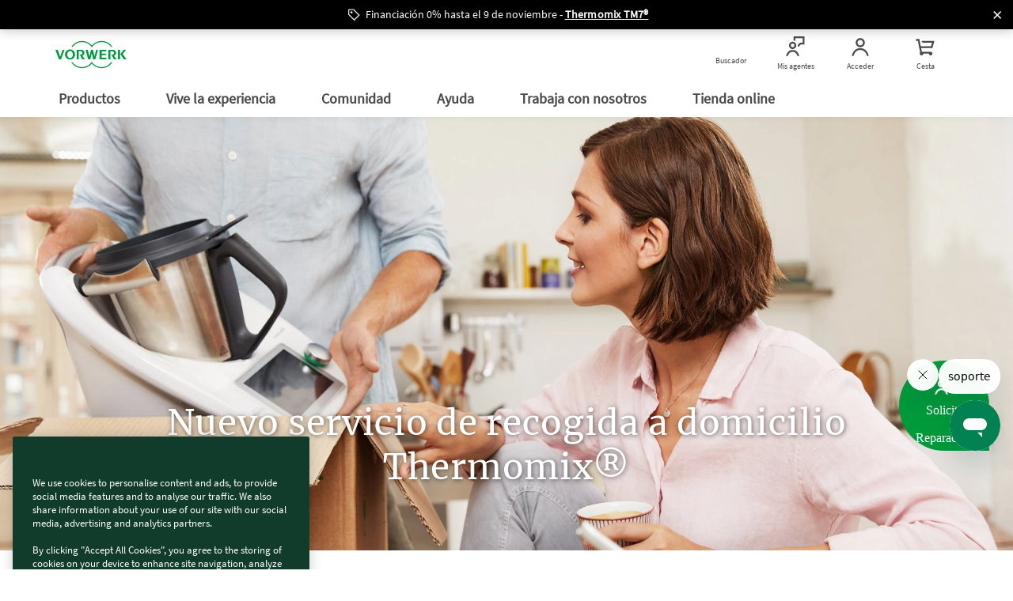

--- FILE ---
content_type: text/html; charset=UTF-8
request_url: https://www.vorwerk.com/es/es/ayuda/thermomix/servicio-recogida-y-reparacion?utm_source=Daas&utm_medium=email&utm_campaign=NLblogosfera0211
body_size: 30461
content:
<!DOCTYPE html>
<html lang="es">
    <head>
    <meta http-equiv="X-UA-Compatible" content="IE=edge; charset=UTF-8"/>
    
        <base href="https://www.vorwerk.com/" target="_self"/>
    

    
        
    
        
  <script defer="defer" type="text/javascript" src="https://rum.hlx.page/.rum/@adobe/helix-rum-js@%5E2/dist/rum-standalone.js" data-routing="env=prod,tier=publish,ams=Vorwerk Co. KG" integrity="" crossorigin="anonymous" data-enhancer-version="" data-enhancer-hash=""></script>
<script type="text/javascript">window.dataLayer = window.dataLayer || []; 
dataLayer.push({"subSystem":"website","country":"es","language":"es","division":"tm","pageType":"content-page","aemVersion":"2025.1028.1125919.0006876145","userId":"","canonicalUrl":"https://www.vorwerk.com/es/es/ayuda/thermomix/servicio-recogida-y-reparacion","advisorId":{"kobold":"","thermomix":""},"loggedIn":"false","sapcVersion":"","advisorVisit":"","originKey":""});
window.dataRepository=window.dataRepository || [];
</script>
  <script type="module">
      function getCookie(cname) {
          let name = cname + '=';
          let decodedCookie = decodeURIComponent(document.cookie);
          let ca = decodedCookie.split(';');
          for (let i = 0; i < ca.length; i++) {
              let c = ca[i];
              while (c.charAt(0) === ' ') {
                  c = c.substring(1);
              }
              if (c.indexOf(name) === 0) {
                  return c.substring(name.length, c.length);
              }
          }
          return '';
      }
      const tmCookie = atob(getCookie('tm-advisor')).split(';')[8];
      const ksCookie = atob(getCookie('ks-advisor')).split(';')[8];
      if (tmCookie || ksCookie) {
          window.dataLayer[0].advisorId = {};
          if (tmCookie) {
              window.dataLayer[0].advisorId.Thermomix = tmCookie;
          }
          if (ksCookie) {
              window.dataLayer[0].advisorId.Kobold = ksCookie;
          }
      }
      const userId = getCookie('userId');
      const hashedEmail = getCookie('hashedEmail');
      if (userId) {
          window.dataLayer[0].userId = userId;
      }
      if (hashedEmail) {
          window.dataLayer[0].sha256_email_address = hashedEmail;
      }
      if (window.dataLayer[0].country === 'es') {
          const tmAdvisorVisit = getCookie('tm-advisor-visit');
          const ksAdvisorVisit = getCookie('ks-advisor-visit');

          window.dataLayer[0].tm_advisor_visit = tmAdvisorVisit === 'true' ? 'true' : 'False';
          window.dataLayer[0].ks_advisor_visit = tmAdvisorVisit !== 'true' && ksAdvisorVisit === 'true' ? 'true' : 'False';
      } else {
          window.dataLayer[0].tm_advisor_visit = 'False';
          window.dataLayer[0].ks_advisor_visit = 'False';
      }
  </script>


    
    

    
    
    <title>Servicio de Recogida  Y Reparación Thermomix®</title>
    <link rel="canonical" href="https://www.vorwerk.com/es/es/ayuda/thermomix/servicio-recogida-y-reparacion"/>
    <meta name="description" content="Servicio de reparación oficial de Thermomix®- Recogemos tu Thermomix® y realizamos el presupuesto sin compromiso. "/>
    <meta name="robots" content="index,follow"/>
    <meta property="og:title" content="Servicio de Recogida  Y Reparación Thermomix®"/>
    <meta property="og:description" content="Servicio de reparación oficial de Thermomix®- Recogemos tu Thermomix® y realizamos el presupuesto sin compromiso. "/>

    <meta property="og:brand" content="Vorwerk"/>
    <meta property="og:type" content="Website"/>
    <meta property="og:site_name" content="Vorwerk"/>
    <meta name="keywords" content="reparacion thermomix tm21,  reparacion thermomix tm31,  reparacion thermomix tm5, arreglar thermomix, arreglar thermomix tm31,  reparacion thermomix madrid, 
servicio tecnico de thermomix ,  thermomix arreglos madrid,  mantenimiento thermomix

"/>


    <meta name="template" content="content-page-template"/>
    <link rel="shortcut icon" href="/etc.clientlibs/vorwerk/base/clientlibs/clientlib-resources/resources/favicon/favicon.ico"/>
    <link rel="preload" href="/etc.clientlibs/vorwerk/base/clientlibs/clientlib-resources/resources/icons/social_sprite.svg" as="image" type="image/svg+xml"/>
    <meta charset="utf-8"/>
    <meta name="viewport" content="width=device-width, initial-scale=1.0, user-scalable=no"/>
    <meta name="author" content=""/>
    <meta name="theme-color" content="#ffffff"/>
    <meta property="og:url" content="https://www.vorwerk.com/es/es/ayuda/thermomix/servicio-recogida-y-reparacion"/>
    <meta property="og:image" content="https://media.vorwerk.com/is/image/vorwerk/TM_Service_Gebrauchsanleitungen?wid=980&amp;hei=490"/>
    
    
    
        <link rel="preload" as="image" href="https://media.vorwerk.com/is/image/vorwerk/TM_Service_Gebrauchsanleitungen:21x9?wid=1900&hei=814&tmst=1684249578469" imagesrcset="https://media.vorwerk.com/is/image/vorwerk/TM_Service_Gebrauchsanleitungen:21x9?wid=1900&amp;hei=814&amp;tmst=1684249578469&fmt=webp 992w,
                        https://media.vorwerk.com/is/image/vorwerk/TM_Service_Gebrauchsanleitungen:21x9?wid=980&amp;hei=420&amp;tmst=1684249578469&fmt=webp 768w,
                        https://media.vorwerk.com/is/image/vorwerk/TM_Service_Gebrauchsanleitungen:1x1?wid=750&amp;hei=750&amp;tmst=1684249578469&amp;qlt=90&amp;resMode=sharp2&amp;op_usm=0.9,1.0,8,0&fmt=webp 576w,
                        https://media.vorwerk.com/is/image/vorwerk/TM_Service_Gebrauchsanleitungen:1x1?wid=550&amp;hei=550&amp;tmst=1684249578469&amp;qlt=90&amp;resMode=sharp2&amp;op_usm=0.9,1.0,8,0&fmt=webp 501w,
                        https://media.vorwerk.com/is/image/vorwerk/TM_Service_Gebrauchsanleitungen:1x1?wid=500&amp;hei=500&amp;tmst=1684249578469&amp;qlt=90&amp;resMode=sharp2&amp;op_usm=0.9,1.0,8,0&fmt=webp 429w,
                        https://media.vorwerk.com/is/image/vorwerk/TM_Service_Gebrauchsanleitungen:1x1?wid=428&amp;hei=428&amp;tmst=1684249578469&amp;qlt=90&amp;resMode=sharp2&amp;op_usm=0.9,1.0,8,0&fmt=webp 376w,
                        https://media.vorwerk.com/is/image/vorwerk/TM_Service_Gebrauchsanleitungen:1x1?wid=375&amp;hei=375&amp;tmst=1684249578469&amp;qlt=90&amp;resMode=sharp2&amp;op_usm=0.9,1.0,8,0&fmt=webp 375w" imagesizes=" (min-width: 992px) 992w,
                        (min-width: 768px) and (max-width: 991.98px) 768w,
                        (min-width: 576px) and (max-width: 767.98px) 576w,
                        (min-width: 501px) and (max-width: 575.98px) 501w,
                        (min-width: 429px) and (max-width: 500.98px) 429w,
                        (min-width: 376px) and (max-width: 428.98px) 376w,
                        (max-width: 375.98px) 375w"/>
    


    

    <meta property="idx:main_category" content="service"/>
    
    <meta property="idx:division" content="tm"/>
    

    
    
    <script defer src="/etc.clientlibs/vorwerk/base/clientlibs/clientlib-site-globals/jquery3.min.ACSHASHf5ca707ae96fa0b644c762ec4d6e17ea.js"></script>
<script defer src="/etc.clientlibs/vorwerk/base/clientlibs/clientlib-site-globals/jquery-ui.min.ACSHASHf266265ef06c739e22720b6cdccbfaa9.js"></script>





    
    <link rel="preload" as="style" href="/etc.clientlibs/vorwerk/base/clientlibs/clientlib-resources.min.ACSHASH84a6529e55b8c8818ff8aeff3a3853e8.css" type="text/css">
<link rel="preload" as="style" href="/etc.clientlibs/vorwerk/base/clientlibs/clientlib-site-globals.min.ACSHASHf2c9fed46115bf2422d6caafd65edb22.css" type="text/css">
<link rel="preload" as="style" href="/etc.clientlibs/vorwerk/base/clientlibs/clientlib-aem-grid.min.ACSHASHfd9f0ae78f49a90f729c110096bacaf7.css" type="text/css">
<link rel="stylesheet" href="/etc.clientlibs/vorwerk/base/clientlibs/clientlib-resources.min.ACSHASH84a6529e55b8c8818ff8aeff3a3853e8.css" type="text/css">
<link rel="stylesheet" href="/etc.clientlibs/vorwerk/base/clientlibs/clientlib-site-globals.min.ACSHASHf2c9fed46115bf2422d6caafd65edb22.css" type="text/css">
<link rel="stylesheet" href="/etc.clientlibs/vorwerk/base/clientlibs/clientlib-aem-grid.min.ACSHASHfd9f0ae78f49a90f729c110096bacaf7.css" type="text/css">





    
    <link rel="preload" as="style" href="/etc.clientlibs/vorwerk/base/clientlibs/clientlibs-webpack-header.min.ACSHASH55e4f3249e7cd67cbd80580b6adcc559.css" type="text/css">
<link rel="preload" as="style" href="/etc.clientlibs/vorwerk/base/clientlibs/clientlibs-webpack-components.min.ACSHASH5dd6f5b2aebbb73db699fea0ed617a62.css" type="text/css">
<link rel="preload" as="style" href="/etc.clientlibs/vorwerk/base/clientlibs/clientlibs-webpack-sharedcomponents.min.ACSHASHbf8cb2041680c4033e24f7a1447e25be.css" type="text/css">
<link rel="stylesheet" href="/etc.clientlibs/vorwerk/base/clientlibs/clientlibs-webpack-header.min.ACSHASH55e4f3249e7cd67cbd80580b6adcc559.css" type="text/css">
<link rel="stylesheet" href="/etc.clientlibs/vorwerk/base/clientlibs/clientlibs-webpack-components.min.ACSHASH5dd6f5b2aebbb73db699fea0ed617a62.css" type="text/css">
<link rel="stylesheet" href="/etc.clientlibs/vorwerk/base/clientlibs/clientlibs-webpack-sharedcomponents.min.ACSHASHbf8cb2041680c4033e24f7a1447e25be.css" type="text/css">





    
    <link rel="stylesheet" href="/etc.clientlibs/vorwerk/base/clientlibs/clientlib-site-globals/aos.min.ACSHASHbd6558ef2e7342b3c428766d24c92347.css" type="text/css">







    
    <script defer src="/etc.clientlibs/vorwerk/base/clientlibs/clientlib-site-globals.min.ACSHASH20c14462551f8aae84306a7f1c7912f2.js"></script>
<script defer src="/etc.clientlibs/vorwerk/base/clientlibs/clientlib-site-globals/aos.min.ACSHASH38e8431092f74cfbc9baa27d072ed5dd.js"></script>
<script defer src="/etc.clientlibs/vorwerk/base/clientlibs/clientlibs-webpack-runtime.min.ACSHASH926dec5133e7274e1ef5231a2d430608.js"></script>
<script defer src="/etc.clientlibs/vorwerk/base/clientlibs/clientlibs-webpack-vendor.min.ACSHASH077791428ac9752dfe52826170d34312.js"></script>
<script defer src="/etc.clientlibs/vorwerk/base/clientlibs/clientlibs-webpack-header.min.ACSHASHa4be36cd447f59654036facf67a62f1e.js"></script>
<script defer src="/etc.clientlibs/vorwerk/base/clientlibs/clientlibs-webpack-components.min.ACSHASH174b6ba622a36cb6a8ccd80d919c2c99.js"></script>
<script defer src="/etc.clientlibs/vorwerk/base/clientlibs/clientlibs-webpack-sharedcomponents.min.ACSHASH1b43494f30fb4e6570eb3554cb34f50f.js"></script>




    
    

    



















<script>
    window.templatePath = { "store-locator": { "click-map": { "event": "map_click", "location": "Store List", "store_name": "" }, "click-map-details": { "event": "map_click", "location": "Store Details", "store_name": "" } }, "search-result": { "search": { "event": "search", "search_term": "" }, "result": { "event": "view_item_list", "ecommerce": { "item_list_id": "", "item_list_name": "", "items": [{}] } } }, "product-view": { "view-item": { "event": "view_item", "ecommerce": { "currency": "", "value": 0, "items": [ { "item_id": "", "item_name": "", "affiliation": "", "coupon": "", "currency": "", "discount": 0, "index": 0, "item_brand": "", "item_category": "", "item_category2": "", "item_category3": "", "item_category4": "", "item_category5": "", "item_list_id": "", "item_list_name": "", "item_variant": "", "location_id": "", "financable": true, "price": 0 } ] } } }, "page-view": { "initial-load": { "canonicalUrl": "", "country": "", "division": "", "language": "", "logeddIn": "", "pageType": "", "sapcVersion": "", "aemVersion": "", "userid": "", "advisorVisit": "", "advisorId": { "Kobold": "DK01762524", "Thermomix": "DT11716266" }, "originKey": "undefined", "subsystem": "website" } }, "form-submit": { "submit": { "event": "generate_lead", "form_type": "", "form_name": "" }, "fe-error": { "event": "exception", "form_type": "", "form_name": "", "error_type": "Validation Error", "error_message": "", "error_fields": "" }, "be-error": { "event": "exception", "form_type": "", "form_name": "", "error_type": "Server Error", "error_message": "" } }, "promotion-event": { "initial-load": { "event": "view_promotion", "ecommerce": { "creative_name": "", "promotion_id": "", "promotion_name": "", "items": [] } }, "click-promotion": { "event": "select_promotion", "ecommerce": { "creative_name": "", "promotion_id": "", "promotion_name": "", "items": [] } } } };
    window.gtmInjectorPresent = true;
    (function() {
        window.dataLayer = window.dataLayer || [];
        var consent = false;
        var buffer = [];


        window.pushGA4buffer = function() {
            consent = true;
            if (buffer.length > 0) {
                buffer.forEach(function(dataToPush) {
                    window.dataLayer.push(dataToPush);
                });
                buffer = [];
            }
        }

        window.dataLayer.push = function(states) {
            if (states && states.value) {
                const consentAccepted = states.value;
                if (consentAccepted.event === 'gtm_consent_update') {
                    Array.prototype.push.call(window.dataLayer, states);
                    window.pushGA4buffer();
                    return;
                }
            }
            return Array.prototype.push.call(window.dataLayer, states);
        };


        window.doPushGA4 = function(data) {
            if (consent) {
                window.dataLayer.push(data);
            } else {
                buffer.push(data);
            }
        };
    })();
</script>

<!-- Google Tag Manager -->
<script defer type="text/javascript" async>
    var gtmContainerId = "GTM-WZWDJL2";
    (function (w, d, s, l, i) {
        w[l] = w[l] || [];
        w[l].push({ 'gtm.start': new Date().getTime(), event: 'gtm.js' });
        var f = d.getElementsByTagName(s)[0],
            j = d.createElement(s),
            dl = l != 'dataLayer' ? '&l=' + l : '';
        j.async = true;
        j.src = 'https://tag.vorwerk.com/gtm.js?id=' + i + dl;
        f.parentNode.insertBefore(j, f);
    })(window, document, 'script', 'dataLayer', gtmContainerId);
</script>
<!-- End Google Tag Manager -->

<script>

    const processGenericInitialLoadEvent = (event,data) => {
        data.forEach( gtmEvent => {
            let jsonTemplate={event:event,ecommerce:{}};
            for (const key in gtmEvent){
                let value = gtmEvent[key]
                jsonTemplate.ecommerce[key]=value;
            }
            window.doPushGA4({ecommerce: null});
            window.doPushGA4(jsonTemplate);
        });
    };

    window.onload = () => {
        if (window.dataRepository && Object.keys(window.dataRepository).length > 0) {
            if (window.dataLayer && window.dataLayer.push && window.google_tag_manager) {
                window.dataRepository.forEach((element) => {
                    let event = element.event;
                    let ecommerce = element.ecommerce;
                    processGenericInitialLoadEvent(event, ecommerce);
                });
            }
        }

    };
</script>
 

    

    
    
        
    
    <style>.imageElement{width:100%}.imageElement.ratio-3x2{aspect-ratio:3/2}.imageElement.ratio-1x2{aspect-ratio:1/2}.imageElement.ratio-4x3{aspect-ratio:4/3}.imageElement.ratio-16x9{aspect-ratio:16/9}.imageElement.ratio-1x1{aspect-ratio:1/1}.imageElement.ratio-4x1{aspect-ratio:4/1}</style>


        
            
    
    


        
            
    
    


        
            
    
    <style>.teaser--marketing__image{position:relative;overflow:hidden}@media screen and (min-width:1200px){.teaser--marketing__image{width:60%}}.teaser--marketing__image .ratio-marketingteaser{aspect-ratio:4/3}@media screen and (max-width:991px){.teaser--marketing__image .ratio-marketingteaser{aspect-ratio:3/2}}</style>


        
            
    
    


        
            
    
    


        
            
    
    


        
            
    
    


        
            
    
    


        
            
    
    


        
            
    
    <style>[class^=teaser--] .ratio-standardteaser{aspect-ratio:3/2}</style>


        
            
    
    


        
            
    
    


        
            
    
    <style>.imageElement{width:100%}.imageElement.ratio-3x2{aspect-ratio:3/2}.imageElement.ratio-1x2{aspect-ratio:1/2}.imageElement.ratio-4x3{aspect-ratio:4/3}.imageElement.ratio-16x9{aspect-ratio:16/9}.imageElement.ratio-1x1{aspect-ratio:1/1}.imageElement.ratio-4x1{aspect-ratio:4/1}</style>


        
            
    
    


        
            
    
    


        
            
    
    


        
            
    
    


        
            
    
    


        
            
    
    


        
            
    
    <style>.heroimage-component .heroimage__container{position:relative;width:100%;overflow:hidden}.heroimage-component .heroimage__container:before{display:block;content:"";width:100%;padding-top:42.85714%}.heroimage-component .heroimage__container>.content-ratio{position:absolute;top:0;left:0;right:0;bottom:0}.heroimage-component .heroimage__tiles-container{display:flex;margin-bottom:-90px}@media (max-width:767px){.heroimage-component .heroimage__tiles-container{flex-direction:column;margin-bottom:-70px}}@media (max-width:767px){.heroimage-component .heroimage__tiles-container.heroimage-1-narrow-tile,.heroimage-component .heroimage__tiles-container.heroimage-1-tile{margin-bottom:-60px}}@media screen and (min-width:992px){.heroimage-component .heroimage__tiles-container.heroimage-1-narrow-tile .heroimage__tiles-container-items,.heroimage-component .heroimage__tiles-container.heroimage-1-tile .heroimage__tiles-container-items{padding:30px}}@media (max-width:767px){.heroimage-component .heroimage__tiles-container.heroimage-1-narrow-tile .heroimage__tiles-container-items,.heroimage-component .heroimage__tiles-container.heroimage-1-tile .heroimage__tiles-container-items{bottom:60px}}.heroimage-component .heroimage__tiles-container.heroimage-1-narrow-tile .heroimage__tiles-container-items .price-container,.heroimage-component .heroimage__tiles-container.heroimage-1-tile .heroimage__tiles-container-items .price-container{font-size:44px}@media (max-width:767px){.heroimage-component .heroimage__tiles-container.heroimage-1-narrow-tile .heroimage__tiles-container-items .price-container,.heroimage-component .heroimage__tiles-container.heroimage-1-tile .heroimage__tiles-container-items .price-container{font-size:28px}}.heroimage-component .heroimage__tiles-container.heroimage-1-narrow-tile .heroimage__tiles-container-items{max-width:752px;margin:auto}.heroimage-component .heroimage__tiles-container.heroimage-1-narrow-tile .heroimage__tiles-container-items .container{width:auto;margin:auto}.heroimage-component .heroimage__tiles-container-items{flex:1;min-height:160px;background-color:#fff;position:relative;padding:10px;bottom:80px;border-radius:18px;border:1px solid #b1b2b3;transition:transform .5s,box-shadow .5s ease-in-out}.heroimage-component .heroimage__tiles-container-items:not(:first-child){margin-left:20px}@media (max-width:767px){.heroimage-component .heroimage__tiles-container-items:not(:first-child){margin-left:0;width:100%;margin-bottom:20px}}@media (max-width:767px){.heroimage-component .heroimage__tiles-container-items{padding:24px 9px 9px;flex:flex;width:100%;min-height:120px;bottom:50px;margin-bottom:20px}}@media (max-width:767px){.heroimage-component .heroimage__tiles-container-items .singlecolumn-component{padding:0 15px 15px}}.heroimage-component .heroimage__container.hero-is-image.ratio-heroimage__container{position:relative}.heroimage-component .heroimage__container.hero-is-image.ratio-heroimage__container:before{display:block;content:"";width:100%;padding-top:42.85714%}.heroimage-component .heroimage__container.hero-is-image.ratio-heroimage__container>.content-ratio{position:absolute;top:0;left:0;right:0;bottom:0}@media (max-width:767px){.heroimage-component .heroimage__container.hero-is-image.ratio-heroimage__container{position:relative}.heroimage-component .heroimage__container.hero-is-image.ratio-heroimage__container:before{display:block;content:"";width:100%;padding-top:100%}.heroimage-component .heroimage__container.hero-is-image.ratio-heroimage__container>.content-ratio{position:absolute;top:0;left:0;right:0;bottom:0}}.heroimage-component .heroimage__container.hero-is-image.ratio-heroimage__container .ratio-heroimage{aspect-ratio:21/9}@media (max-width:767px){.heroimage-component .heroimage__container.hero-is-image.ratio-heroimage__container .ratio-heroimage{aspect-ratio:1/1}}.heroimage-component .heroimage__container.hero-is-image.ratio-heroimageshort__container{position:relative}.heroimage-component .heroimage__container.hero-is-image.ratio-heroimageshort__container:before{display:block;content:"";width:100%;padding-top:33.33333%}.heroimage-component .heroimage__container.hero-is-image.ratio-heroimageshort__container>.content-ratio{position:absolute;top:0;left:0;right:0;bottom:0}@media (max-width:767px){.heroimage-component .heroimage__container.hero-is-image.ratio-heroimageshort__container{position:relative}.heroimage-component .heroimage__container.hero-is-image.ratio-heroimageshort__container:before{display:block;content:"";width:100%;padding-top:50%}.heroimage-component .heroimage__container.hero-is-image.ratio-heroimageshort__container>.content-ratio{position:absolute;top:0;left:0;right:0;bottom:0}}.heroimage-component .heroimage__container.hero-is-image.ratio-heroimageshort__container .ratio-heroimageshort{aspect-ratio:3/1}@media (max-width:767px){.heroimage-component .heroimage__container.hero-is-image.ratio-heroimageshort__container .ratio-heroimageshort{aspect-ratio:2/1}}.heroimage-component .heroimage__container.hero-is-image.ratio-aopheroimage__container{position:relative}.heroimage-component .heroimage__container.hero-is-image.ratio-aopheroimage__container:before{display:block;content:"";width:100%;padding-top:33.33333%}.heroimage-component .heroimage__container.hero-is-image.ratio-aopheroimage__container>.content-ratio{position:absolute;top:0;left:0;right:0;bottom:0}.heroimage-component .heroimage__container.hero-is-image.ratio-aopheroimage__container .ratio-aopheroimage{aspect-ratio:3/1}@media screen and (min-width:992px) and (max-width:1199px){.heroimage-component .heroimage__container.hero-is-image.ratio-aopheroimage__container .ratio-aopheroimage{aspect-ratio:2/1}}@media screen and (max-width:991px){.heroimage-component .heroimage__container.hero-is-image.ratio-aopheroimage__container .ratio-aopheroimage{aspect-ratio:1/1}}@media screen and (min-width:992px) and (max-width:1199px){.heroimage-component .heroimage__container.hero-is-image.ratio-aopheroimage__container{position:relative}.heroimage-component .heroimage__container.hero-is-image.ratio-aopheroimage__container:before{display:block;content:"";width:100%;padding-top:50%}.heroimage-component .heroimage__container.hero-is-image.ratio-aopheroimage__container>.content-ratio{position:absolute;top:0;left:0;right:0;bottom:0}}@media screen and (max-width:991px){.heroimage-component .heroimage__container.hero-is-image.ratio-aopheroimage__container{position:relative}.heroimage-component .heroimage__container.hero-is-image.ratio-aopheroimage__container:before{display:block;content:"";width:100%;padding-top:100%}.heroimage-component .heroimage__container.hero-is-image.ratio-aopheroimage__container>.content-ratio{position:absolute;top:0;left:0;right:0;bottom:0}}.heroimage-component .heroimage__container.hero-is-image .ratio-pdphero{aspect-ratio:16/9}@media (max-width:767px){.heroimage-component .heroimage__container.hero-is-image .ratio-pdphero{aspect-ratio:1/1}}</style>


        
            
    
    


        
            
    
    


        
            
    
    


        
            
    
    


        
            
    
    


        
    

    
        <link rel="alternate" hreflang="es-es" href="https://www.vorwerk.com/es/es/ayuda/thermomix/servicio-recogida-y-reparacion"/>
    

    

    
    <script type="application/ld+json">{"itemListElement":[{"item":"https://www.vorwerk.com/es/es/c/home","@type":"ListItem","name":"Inicio","position":"1"},{"item":"https://www.vorwerk.com/es/es/ayuda/thermomix","@type":"ListItem","name":"Thermomix® ","position":"2"},{"item":"https://www.vorwerk.com/es/es/ayuda/thermomix/servicio-recogida-y-reparacion","@type":"ListItem","name":"Servicio de Recogida  Y Reparación","position":"3"}],"@type":"BreadcrumbList","@context":"https://schema.org"}</script>


</head>
    <body class="combinedshop">
        
        
            <div id="pageLocale" data-pagelocale="es"></div>

            
    
    
    
    
    
    <section id="aem-header-section" class="header-section section-component"><header class="header js-header-component  ">
    
    
    
    <div class="header__promotionBar js-promotion hide" data-position="top" data-cookielife="7" style="background-color:#000000;">
        <img src="/etc.clientlibs/vorwerk/base/clientlibs/clientlib-resources/resources/icons/promotionbar/icon-close.svg" width="20" height="17" class="promotion-icon filter-white"/>
        <span class="js-promotion-text promotion-text text-white">
            Financiación 0% hasta el 9 de noviembre -
        </span>
        <a class="js-promotion-link text-white" href="https://www.vorwerk.com/es/es/shop/thermomix-tm7">Thermomix TM7®</a>
        <span class="close-icon js-close-icon text-white"> </span>
    </div>

    <div class="header__inner js-header-inner">
        
    
    
    
    
    <div id="client-api" class="hidden">
        <input class="js-param-advisor-cookie" data-tmRegex="^ET000[0-9]{5}$" data-ksRegex="^EK000[0-9]{5}$" type="hidden"/>

        <input id="tsAppID" type="hidden" data-TSAppId="X7C91F1984B0667F11BE645BBBE0243AB"/>
        <input id="localization" type="hidden" data-country="es" data-language="es"/>
        <input id="sapurlbase" type="hidden" data-urlbase="shop"/>
        
            <input class="js-advisor-cookie-url" data-advisor-cookie-url="/es/es.advisor_cookie.html" type="hidden"/>
        
        
        <input class="js-minicart-quantity-cookie" data-cart-quantity-storeId="ves" type="hidden"/>
        <a class="js-tm-advisor-search-page" href="/es/es/thermomix-encontrar-agente" rel="nofollow"></a>
        <a class="js-ks-advisor-search-page" href="/es/es/kobold-encontrar-agente" rel="nofollow"></a>
        <a class="js-ks-profile-page" data-url="/es/es/kobold-agente.html" href="javascript:void(0)"></a>
        <a class="js-tm-profile-page" data-url="/es/es/thermomix-agente.html" href="javascript:void(0)"></a>
    </div>

        <div class="header__group">
            
            <a class="header__icon header__burger hidden-lg" href="javascript:void(0)" title="Menú">
                <figure>
                    <div class="header__burger--inner"></div>
                </figure>
                <span class="header__burger-title">Menú</span>
            </a>

            
            <a href="javascript:void(0)" data-analytics-navigation_type="Top Icons" data-analytics-event="navigation" data-analytics-link_text="Buscador">
                <span id="js-searchicon" class="header__icon">
    <figure class="searchicon--close">
        <div class="searchicon--close--inner"></div>
    </figure>
    <figure class="js-searchicon-lens searchicon--lens">
        <div class="header--icon search--icon"></div>
    </figure>
    <span class="searchicon--title">Buscador</span>
</span>

            </a>
        </div>
        <div class="header__corporate">
            <a class="header__logo js-gtm-genericevent-link" href="/es/es/c/home" title="Vorwerk Inicio" data-gtm-genericevent-label="Home Button" data-gtm-genericevent-category="Navigation" data-gtm-genericevent-action="Top Icons">
                <?xml version="1.0" encoding="UTF-8" ?>
<svg enable-background="new 0 0 113.4 43.3" version="1.1" viewBox="0 0 113.4 43.3" xml:space="preserve" xmlns="http://www.w3.org/2000/svg">
    <style type="text/css">
        .st0 {
            fill: #009a3d;
        }
    </style>
    <polygon class="st0" points="103.4 21 109 29.3 113.4 29.3 107 20.8 112.7 14 108.7 14"/>
    <polygon class="st0" points="102.9 14 99.6 14 99.6 29.3 102.9 29.3"/>
    <path class="st0" d="m89.1 21.9l4.2 7.4h4.1l-4-5.8c1-0.4 3.3-1.8 3.3-4.4 0-3.3-2.5-5.1-5.2-5.1h-7.1v15.3h3.3v-13h2.8c1.5 0 2.8 1 2.8 2.8s-1.6 2.8-3.4 2.8c-0.3 0.1-0.6 0.1-0.8 0z"/>
    <polygon class="st0" points="70.3 14 70.3 29.3 81.4 29.3 81.4 26.8 73.6 26.8 73.6 22.6 80.3 22.6 80.3 20.2 73.6 20.2 73.6 16.5 81.1 16.5 81.1 14"/>
    <polygon class="st0" points="57.9 19.5 60.3 29.3 63.6 29.3 67.9 14 65 14 62.2 24.6 59.8 14 56.7 14 54.1 24.7 51.6 14 48 14 52.2 29.3 55.5 29.3"/>
    <path class="st0" d="m38.7 21.9l4.2 7.4h4.1l-4-5.8c1-0.4 3.3-1.8 3.3-4.4 0-3.3-2.5-5.1-5.2-5.1h-7.1v15.3h3.3v-13h2.8c1.5 0 2.8 1 2.8 2.8s-1.6 2.8-3.4 2.8c-0.3 0.1-0.6 0.1-0.8 0z"/>
    <path class="st0" d="m23.3 13.5c-4.4 0-8 3.6-8 8.1s3.6 8.1 8 8.1 8-3.6 8-8.1-3.6-8.1-8-8.1zm0 13.8c-2.5 0-4.5-2.5-4.5-5.7 0-3.1 2-5.7 4.5-5.7s4.5 2.5 4.5 5.7-2 5.7-4.5 5.7z"/>
    <polygon class="st0" points="7.6 25.2 3.8 14 0 14 5.7 29.3 9 29.3 14.6 14 11.5 14 7.6 25.3"/>
    <path class="st0" d="m90.7 9.3h-2.1c-3.4-4.6-8.8-7.6-15-7.6-6.5 0-12.3 3.4-15.6 8.5-3.2-5.1-9-8.5-15.5-8.5-6.2 0-11.6 3-15 7.6h-2c3.5-5.6 9.8-9.3 17-9.3 6.3 0 11.9 2.9 15.6 7.3 3.7-4.4 9.3-7.3 15.6-7.3 7.1 0 13.4 3.7 17 9.3z"/>
    <path class="st0" d="m90.7 33.9c-3.6 5.6-9.9 9.4-17.1 9.4-6.3 0-11.9-2.9-15.6-7.3-3.7 4.5-9.3 7.3-15.6 7.3-7.2 0-13.5-3.7-17.1-9.4h2c3.4 4.6 8.8 7.7 15 7.7 6.5 0 12.3-3.4 15.6-8.5 3.3 5.1 9.1 8.5 15.6 8.5 6.2 0 11.7-3 15-7.7h2.2z"/>
</svg>

            </a>
        </div>
        <div class="header__group">
            
            
            
            
                
                <a class="header__icon js-advisorstore-link" href="javascript:void(0)" data-analytics-navigation_type="Top Icons" data-analytics-event="navigation" data-analytics-link_text="Mis agentes">
                    <span class="js-advisorstore-link-container">
    <figure class="js-advisorstore-close advisorstore--close hidden">
        <div class="advisorstore--close--inner"></div>
    </figure>
    <div class="js-advisorstore-open advisorstore--icon header--icon"></div>
    <div class="advisorstore--advisor-header-image-container js-advisor-image-header-container js-advisorstore-open-bubble hidden">
        <div class="js-advisorstore-header-image-tm hidden">
            <img class="advisorstore-header-image advisorstore-header-image-tm"/>
        </div>
        <div class="js-advisorstore-header-image-ks hidden">
            <img class="advisorstore-header-image advisorstore-header-image-ks"/>
        </div>
    </div>
    <span class="js-advisorstore-open-label advisorstore--label">Mis agentes</span>
</span>

                </a>
            
            
            <a href="/es/es/s/shop/my-account/orders" class="header__icon js-myaccount visible-lg js-gtm-genericevent-link" data-gtm-genericevent-label="My Account" data-gtm-genericevent-action="Top Icons" data-gtm-genericevent-category="Navigation" data-analytics-event="navigation" data-analytics-link_text="Acceder" data-analytics-navigation_type="Top Icons">
                <div class="header--icon myaccount--icon"></div>
<span class="js-my-account-title" data-notLoggedIn="Acceder" data-loggedIn="Mi cuenta">Acceder</span>

            </a>

            
            <a id="mini-cart-container" href="javascript:void(0)" class="header__icon minicart-header-link js-mini-cart-link " data-minicart-path="/es/es/shop/aem/cart/get" data-minicart-count-path="/es/es/shop/aem/cart/get/itemquantity" data-analytics-navigation_type="Top Icons" data-analytics-event="navigation" data-analytics-link_text="Cesta ">
                <span class="combined-shop-shoppingcart">
    <div class="header--icon minicart--icon"></div>
    <svg class="minicart--icon--amount" xmlns="http://www.w3.org/2000/svg" width="24" height="24" viewBox="0 0 24 24">
        <g fill="none" fill-rule="evenodd">
            <g class="header__icon--cart-amount">
                <circle class="header__icon--cart-amount-circle" cx="14.2" cy="8" r="8" fill="#D34F83"/>
                <text class="nav-items-total" x="11" y="12" fill="#FFF" font-family="SourceSansPro-Regular, Source Sans Pro" font-size="13"></text>
            </g>
        </g>
    </svg>
</span>
<span class="text">Cesta </span>

            </a>

            <div class="js-minicart-component">
    
    
        <div class="js-component-translations hidden">
            
                <input type="hidden" class="i18n-aem-minicart-myCart" value="Mi Cesta "/>
            
                <input type="hidden" class="i18n-aem-minicart-emptycart" value="Tu cesta está vacía"/>
            
                <input type="hidden" class="i18n-aem-minicart-shoppingCart" value="Cesta "/>
            
                <input type="hidden" class="i18n-aem-minicart-article" value="Artículo"/>
            
                <input type="hidden" class="i18n-aem-minicart-articles" value="artículos"/>
            
                <input type="hidden" class="i18n-aem-minicart-total" value="Total"/>
            
                <input type="hidden" class="i18n-aem-cart-error" value="Lo sentimos, algo salió mal al cargar los productos en el carrito."/>
            
        </div>
    

    



    <div id="empty-cart-template" class="hidden">
        <div class="mini-cart js-mini-cart">
            <div class="row">
                <div class="col-xs-12 col-sm-12">
                    <div class="cart-headline text-center">
                        <div class="h3 cart-headline-emptytext">
                            Mi Cesta 
                        </div>
                    </div>
                </div>
            </div>
            <div>
                <div class="mini-cart-body">
                    <div class="content__empty text-center">
                        <div class="h3 cart-content-emptytext">
                            Tu cesta está vacía
                        </div>
                    </div>

                    <div class="aem-button--corner__top-right aem-button--disabled center-block">
                        <button class="aem-button aem-button-component-template">
                            <span class="aem-button-component--title__static">Cesta </span>
                        </button>
                    </div>
                </div>
            </div>
        </div>
    </div>

    <script id="products-template" type="text/x-handlebars-template">
    <div id='mini-cart-container'>
        <div class='mini-cart js-mini-cart'>
            <div class='row'>
                <div class='col-xs-12 col-sm-12'>
                    <div class='cart-headline text-right'>
                        <div
                            class='button-component component aem-button--corner__top-right'
                        >
                            <a
                                href='/de/de/s/shop/cart'
                                class='aem-button aem-button-hyperlink btn--continue-shopping js-headline-cart-url'
                            >
                                {{i18n 'aem.minicart.myCart' i18n}}
                            </a>
                        </div>
                    </div>
                </div>
            </div>

            <div class='mini-cart-body'>
                {{#eq this.entries.length 1}}
                    <div class='legend'>
                        {{this.entries.length}} {{
                            i18n 'aem.minicart.article' i18n
                        }}
                    </div>
                {{/eq}}

                {{#gt this.entries.length 1}}
                    <div class='legend'>
                        {{this.entries.length}} {{
                            i18n 'aem.minicart.articles' i18n
                        }}
                    </div>
                {{/gt}}

                <ol class='mini-cart-list'>
                    {{#each this.entries}}
                        <li class='mini-cart-item'>
                            <div class='thumb'>
                                <a href="{{this.productUrl}}">
                                    {{#if this.productImageUrl}}
                                        <img
                                            src="{{this.productImageUrl}}"
                                            class='mini-cart-img-size'
                                            alt="{{this.productImageAltText}}"
                                            title="{{this.productName}}"
                                        />
                                    {{else}}
                                        <img
                                            src='/_ui/responsive/theme-vorwerk/images/missing_product_EN_96x96.jpg'
                                            alt="{{this.name}}"
                                            title="{{this.name}}"
                                        />
                                    {{/if}}
                                </a>
                            </div>
                            <div class='details'>
                                {{this.productName}}
                                {{#if this.selectedWarranty}}
                                    <div class='warranty'>
                                        <img class="mini-cart-warranty-icon" src="/etc.clientlibs/vorwerk/base/clientlibs/clientlib-resources/resources/images/minibasket-warranty-icon.png" />
                                        {{this.selectedWarranty}}
                                    </div>
                                {{/if}}
                            </div>
                            {{#gt this.productQuantity 1}}
                                <div class='quantity'>
                                    <div class='box'>
                                        {{this.productQuantity}}x
                                    </div>
                                </div>
                            {{/gt}}
                        </li>
                    {{/each}}
                </ol>
            </div>
            <div class='mini-cart-totals'>
                <div class='key'>
                    {{i18n 'aem.minicart.total' i18n}}
                </div>
                <div class='value'>
                    {{this.formattedTotalPrice}}
                </div>
            </div>
        </div>
    </div>
</script>

</div>

        </div>
    </div>

    
    
    <div id="searchfield" class="searchfield-component">
        <div class="searchfield-wrapper">
            <form action="/es/es/buscador.html" class="searchfield-form js-searchfield-form">
                <div class="container">
                    <div class="searchfield-input--wrapper">
                        <input name="q" class="searchfield-input" type="text" placeholder="¿Qué estás buscando?"/>
                        <figure class="searchfield-icon js-searchfield-icon">
                            <svg xmlns="http://www.w3.org/2000/svg" width="25" height="24" viewBox="0 0 25 24">
                                <g fill="none" fill-rule="evenodd" transform="rotate(45 11.207 18.328)">
                                    <circle cx="8" cy="8" r="7" stroke="#009a3b" stroke-width="2"/>
                                    <path fill="#009a3b" fill-rule="nonzero" d="M7 14v13.222a2 2 0 0 0 2-2V14H7z"/>
                                </g>
                            </svg>
                        </figure>
                    </div>
                </div>
            </form>
        </div>
    </div>



    
    
    <input type="checkbox" id="menu" class="header__burger--check hidden"/>
    <nav id="aem-navigation-section" class="header__navigation-wrapper header__checkbox-target aem-Grid aem-Grid--12 aem-Grid--default--12">
        <div class="header__inner">
            
            <ul class="header__navigation js-header_navigation">
                
                    
    <li class="header__navigation__item main-nav">
        <a href="javascript:void(0)" class="header__navigation__link" title="Productos" data-analytics-navigation_type="Top Level" data-analytics-event="navigation" data-analytics-link_text="Productos">
            Productos
            <label for="submenu-level1-products"></label>
        </a>

        
    <input type="checkbox" class="hidden" id="submenu-level1-products"/>
    <div class="header__navigation__sub header__checkbox-target">
        <div class="container">
            <ul class="header__navigation">
                
                <li class="header__navigation__link--back js-backlink" data-page-title="Productos">
                    <a href="javascript:;" class="header__navigation__link">
                        Productos
                        <!-- Label for sub-nav toggle -->
                        <label for="submenu-level2-products"></label>
                    </a>
                </li>
                

                <div class="header__accordion aem-Grid aem-GridColumn row">
                    <div class="header__accordion-top container_level-2 row">
                        
                        

<div class="navlist-component component aem-GridColumn--small--none aem-GridColumn--medium--none aem-GridColumn--offset--xsmall--0 aem-GridColumn--default--none aem-GridColumn--xsmall--12 aem-GridColumn--offset--default--0 aem-GridColumn--offset--medium--0 aem-GridColumn--xsmall--none aem-GridColumn--medium--12 aem-GridColumn aem-GridColumn--small--12 aem-GridColumn--offset--small--0 aem-GridColumn--default--3">

<div class="navtile__container js-tile-reference  mobile-basic-version  navtile__container-text__grey ">
    
        
    
    <a class="navtile__container-directlink js-nav-link" href="/es/es/productos/thermomix" title="Thermomix®" data-navlink-type="Tile" data-analytics-event="navigation" data-analytics-link_text="Thermomix®" data-analytics-navigation_type="Tile" target="_self" rel="nofollow">
        
    
    
    
        
    
        
        <picture>
            <source media="(min-width: 992px)" srcset="https://media.vorwerk.com/is/image/vorwerk/vorwerk_navigation_thermomix_tm7_varoma:2x1?wid=475&amp;hei=237&amp;tmst=1740587038969&fmt=webp,
                            https://media.vorwerk.com/is/image/vorwerk/vorwerk_navigation_thermomix_tm7_varoma:2x1?wid=475&amp;hei=237&amp;tmst=1740587038969"/>
            <source media="(min-width: 768px) and (max-width: 991.98px)" srcset="https://media.vorwerk.com/is/image/vorwerk/vorwerk_navigation_thermomix_tm7_varoma:4x1?wid=980&amp;hei=245&amp;tmst=1740587038969&fmt=webp,
                            https://media.vorwerk.com/is/image/vorwerk/vorwerk_navigation_thermomix_tm7_varoma:4x1?wid=980&amp;hei=245&amp;tmst=1740587038969"/>
            <source media="(min-width: 576px) and (max-width: 767.98px)" srcset="https://media.vorwerk.com/is/image/vorwerk/vorwerk_navigation_thermomix_tm7_varoma:4x1?wid=750&amp;hei=187&amp;tmst=1740587038969&amp;qlt=90&amp;resMode=sharp2&amp;op_usm=0.9,1.0,8,0&fmt=webp,
                            https://media.vorwerk.com/is/image/vorwerk/vorwerk_navigation_thermomix_tm7_varoma:4x1?wid=750&amp;hei=187&amp;tmst=1740587038969&amp;qlt=90&amp;resMode=sharp2&amp;op_usm=0.9,1.0,8,0"/>
            <source media="(min-width: 501px) and (max-width: 575.98px)" srcset="https://media.vorwerk.com/is/image/vorwerk/vorwerk_navigation_thermomix_tm7_varoma:3x1?wid=550&amp;hei=183&amp;tmst=1740587038969&amp;qlt=90&amp;resMode=sharp2&amp;op_usm=0.9,1.0,8,0&fmt=webp,
                            https://media.vorwerk.com/is/image/vorwerk/vorwerk_navigation_thermomix_tm7_varoma:3x1?wid=550&amp;hei=183&amp;tmst=1740587038969&amp;qlt=90&amp;resMode=sharp2&amp;op_usm=0.9,1.0,8,0"/>
            <source media="(min-width: 429px) and (max-width: 500.98px)" srcset="https://media.vorwerk.com/is/image/vorwerk/vorwerk_navigation_thermomix_tm7_varoma:3x1?wid=500&amp;hei=166&amp;tmst=1740587038969&amp;qlt=90&amp;resMode=sharp2&amp;op_usm=0.9,1.0,8,0&fmt=webp,
                            https://media.vorwerk.com/is/image/vorwerk/vorwerk_navigation_thermomix_tm7_varoma:3x1?wid=500&amp;hei=166&amp;tmst=1740587038969&amp;qlt=90&amp;resMode=sharp2&amp;op_usm=0.9,1.0,8,0"/>
            <source media="(min-width: 376px) and (max-width: 428.98px)" srcset="https://media.vorwerk.com/is/image/vorwerk/vorwerk_navigation_thermomix_tm7_varoma:3x1?wid=428&amp;hei=142&amp;tmst=1740587038969&amp;qlt=90&amp;resMode=sharp2&amp;op_usm=0.9,1.0,8,0&fmt=webp,
                            https://media.vorwerk.com/is/image/vorwerk/vorwerk_navigation_thermomix_tm7_varoma:3x1?wid=428&amp;hei=142&amp;tmst=1740587038969&amp;qlt=90&amp;resMode=sharp2&amp;op_usm=0.9,1.0,8,0"/>
            <source media="(max-width: 375.98px)" srcset="https://media.vorwerk.com/is/image/vorwerk/vorwerk_navigation_thermomix_tm7_varoma:3x1?wid=375&amp;hei=125&amp;tmst=1740587038969&amp;qlt=90&amp;resMode=sharp2&amp;op_usm=0.9,1.0,8,0&fmt=webp,
                            https://media.vorwerk.com/is/image/vorwerk/vorwerk_navigation_thermomix_tm7_varoma:3x1?wid=375&amp;hei=125&amp;tmst=1740587038969&amp;qlt=90&amp;resMode=sharp2&amp;op_usm=0.9,1.0,8,0"/>
            <img alt="vorwerk navigation thermomix tm7 varoma" class="imageElement js-image-element ratio-navtilestandard" src="https://media.vorwerk.com/is/image/vorwerk/vorwerk_navigation_thermomix_tm7_varoma:2x1?wid=475&hei=237&tmst=1740587038969" title="Thermomix®" loading="lazy"/>
        </picture>
    
    

    
    
    

        <div class="navtile__container-content">
            <div class="navtile__container-content-title">
                <div class="navtile__container-content-icon "></div>
                Thermomix®
                
            </div>
            <div class="navtile__container-content-button">
                <div class="product-configurator-button aem-button--corner__top-right aem-button--icon__right">
                    <div class="aem-button aem-button-component-template js-button-component">
                        <span class="aem-button-component--title__static"></span>
                    </div>
                </div>
            </div>
        </div>
    </a>
    <label class="js-level-3-opener navtile-label-target hidden-md hidden-lg" data-link-id="L2NvbnRlbnQvdm9yd2Vyay1lQ29tbWVyY2UtcG9ydGFsL2VzL2VzL2MvaG9tZS9wcm9kdWN0cy90aGVybW9taXg=" data-title="Thermomix®"></label>

    
    
</div>
</div>
<div class="navlist-component component aem-GridColumn--small--none aem-GridColumn--medium--none aem-GridColumn--offset--xsmall--0 aem-GridColumn--default--none aem-GridColumn--xsmall--12 aem-GridColumn--offset--default--0 aem-GridColumn--offset--medium--0 aem-GridColumn--xsmall--none aem-GridColumn--medium--12 aem-GridColumn aem-GridColumn--small--12 aem-GridColumn--offset--small--0 aem-GridColumn--default--3">

<div class="navtile__container js-tile-reference  mobile-basic-version  navtile__container-text__grey ">
    
        
    
    <a class="navtile__container-directlink js-nav-link" href="/es/es/productos/aspirador-kobold" title="Kobold" data-navlink-type="Tile" data-analytics-event="navigation" data-analytics-link_text="Kobold" data-analytics-navigation_type="Tile" target="_self" rel="nofollow">
        
    
    
    
        
    
        
        <picture>
            <source media="(min-width: 992px)" srcset="https://media.vorwerk.com/is/image/vorwerk/vorwerk_navigation_kobold_vk7-sp7-vr7-vm7:2x1?wid=475&amp;hei=237&amp;tmst=1754470030820&fmt=webp,
                            https://media.vorwerk.com/is/image/vorwerk/vorwerk_navigation_kobold_vk7-sp7-vr7-vm7:2x1?wid=475&amp;hei=237&amp;tmst=1754470030820"/>
            <source media="(min-width: 768px) and (max-width: 991.98px)" srcset="https://media.vorwerk.com/is/image/vorwerk/vorwerk_navigation_kobold_vk7-sp7-vr7-vm7:4x1?wid=980&amp;hei=245&amp;tmst=1754470030820&fmt=webp,
                            https://media.vorwerk.com/is/image/vorwerk/vorwerk_navigation_kobold_vk7-sp7-vr7-vm7:4x1?wid=980&amp;hei=245&amp;tmst=1754470030820"/>
            <source media="(min-width: 576px) and (max-width: 767.98px)" srcset="https://media.vorwerk.com/is/image/vorwerk/vorwerk_navigation_kobold_vk7-sp7-vr7-vm7:4x1?wid=750&amp;hei=187&amp;tmst=1754470030820&amp;qlt=90&amp;resMode=sharp2&amp;op_usm=0.9,1.0,8,0&fmt=webp,
                            https://media.vorwerk.com/is/image/vorwerk/vorwerk_navigation_kobold_vk7-sp7-vr7-vm7:4x1?wid=750&amp;hei=187&amp;tmst=1754470030820&amp;qlt=90&amp;resMode=sharp2&amp;op_usm=0.9,1.0,8,0"/>
            <source media="(min-width: 501px) and (max-width: 575.98px)" srcset="https://media.vorwerk.com/is/image/vorwerk/vorwerk_navigation_kobold_vk7-sp7-vr7-vm7:3x1?wid=550&amp;hei=183&amp;tmst=1754470030820&amp;qlt=90&amp;resMode=sharp2&amp;op_usm=0.9,1.0,8,0&fmt=webp,
                            https://media.vorwerk.com/is/image/vorwerk/vorwerk_navigation_kobold_vk7-sp7-vr7-vm7:3x1?wid=550&amp;hei=183&amp;tmst=1754470030820&amp;qlt=90&amp;resMode=sharp2&amp;op_usm=0.9,1.0,8,0"/>
            <source media="(min-width: 429px) and (max-width: 500.98px)" srcset="https://media.vorwerk.com/is/image/vorwerk/vorwerk_navigation_kobold_vk7-sp7-vr7-vm7:3x1?wid=500&amp;hei=166&amp;tmst=1754470030820&amp;qlt=90&amp;resMode=sharp2&amp;op_usm=0.9,1.0,8,0&fmt=webp,
                            https://media.vorwerk.com/is/image/vorwerk/vorwerk_navigation_kobold_vk7-sp7-vr7-vm7:3x1?wid=500&amp;hei=166&amp;tmst=1754470030820&amp;qlt=90&amp;resMode=sharp2&amp;op_usm=0.9,1.0,8,0"/>
            <source media="(min-width: 376px) and (max-width: 428.98px)" srcset="https://media.vorwerk.com/is/image/vorwerk/vorwerk_navigation_kobold_vk7-sp7-vr7-vm7:3x1?wid=428&amp;hei=142&amp;tmst=1754470030820&amp;qlt=90&amp;resMode=sharp2&amp;op_usm=0.9,1.0,8,0&fmt=webp,
                            https://media.vorwerk.com/is/image/vorwerk/vorwerk_navigation_kobold_vk7-sp7-vr7-vm7:3x1?wid=428&amp;hei=142&amp;tmst=1754470030820&amp;qlt=90&amp;resMode=sharp2&amp;op_usm=0.9,1.0,8,0"/>
            <source media="(max-width: 375.98px)" srcset="https://media.vorwerk.com/is/image/vorwerk/vorwerk_navigation_kobold_vk7-sp7-vr7-vm7:3x1?wid=375&amp;hei=125&amp;tmst=1754470030820&amp;qlt=90&amp;resMode=sharp2&amp;op_usm=0.9,1.0,8,0&fmt=webp,
                            https://media.vorwerk.com/is/image/vorwerk/vorwerk_navigation_kobold_vk7-sp7-vr7-vm7:3x1?wid=375&amp;hei=125&amp;tmst=1754470030820&amp;qlt=90&amp;resMode=sharp2&amp;op_usm=0.9,1.0,8,0"/>
            <img alt="vorwerk navigation kobold vk7 sp7 vr7 vm7" class="imageElement js-image-element ratio-navtilestandard" src="https://media.vorwerk.com/is/image/vorwerk/vorwerk_navigation_kobold_vk7-sp7-vr7-vm7:2x1?wid=475&hei=237&tmst=1754470030820" title="Kobold" loading="lazy"/>
        </picture>
    
    

    
    
    

        <div class="navtile__container-content">
            <div class="navtile__container-content-title">
                <div class="navtile__container-content-icon "></div>
                Kobold
                
            </div>
            <div class="navtile__container-content-button">
                <div class="product-configurator-button aem-button--corner__top-right aem-button--icon__right">
                    <div class="aem-button aem-button-component-template js-button-component">
                        <span class="aem-button-component--title__static"></span>
                    </div>
                </div>
            </div>
        </div>
    </a>
    <label class="js-level-3-opener navtile-label-target hidden-md hidden-lg" data-link-id="L2NvbnRlbnQvdm9yd2Vyay1lQ29tbWVyY2UtcG9ydGFsL2VzL2VzL2MvaG9tZS9wcm9kdWN0cy92YWN1dW0tY2xlYW5lcnMta29ib2xk" data-title="Kobold"></label>

    
    
</div>
</div>
<div class="navlist-component component aem-GridColumn--small--none aem-GridColumn--medium--none aem-GridColumn--offset--xsmall--0 aem-GridColumn--default--none aem-GridColumn--xsmall--12 aem-GridColumn--offset--default--0 aem-GridColumn--offset--medium--0 aem-GridColumn--xsmall--none aem-GridColumn--medium--12 aem-GridColumn aem-GridColumn--small--12 aem-GridColumn--offset--small--0 aem-GridColumn--default--3">

<div class="navtile__container js-tile-reference  mobile-basic-version  navtile__container-text__white navtile__container-content-gradient">
    
        
    
    <a class="navtile__container-directlink js-nav-link" href="/es/es/productos/black-friday" title="Green Days" data-navlink-type="Tile" data-analytics-event="navigation" data-analytics-link_text="Green Days" data-analytics-navigation_type="Tile" target="_self" rel="nofollow">
        
    
    
    
        
    
        
        <picture>
            <source media="(min-width: 992px)" srcset="https://media.vorwerk.com/is/image/vorwerk/Es_background_green_days_final:2x1?wid=475&amp;hei=237&amp;tmst=1697548811760&fmt=webp,
                            https://media.vorwerk.com/is/image/vorwerk/Es_background_green_days_final:2x1?wid=475&amp;hei=237&amp;tmst=1697548811760"/>
            <source media="(min-width: 768px) and (max-width: 991.98px)" srcset="https://media.vorwerk.com/is/image/vorwerk/Es_background_green_days_final:4x1?wid=980&amp;hei=245&amp;tmst=1697548811760&fmt=webp,
                            https://media.vorwerk.com/is/image/vorwerk/Es_background_green_days_final:4x1?wid=980&amp;hei=245&amp;tmst=1697548811760"/>
            <source media="(min-width: 576px) and (max-width: 767.98px)" srcset="https://media.vorwerk.com/is/image/vorwerk/Es_background_green_days_final:4x1?wid=750&amp;hei=187&amp;tmst=1697548811760&amp;qlt=90&amp;resMode=sharp2&amp;op_usm=0.9,1.0,8,0&fmt=webp,
                            https://media.vorwerk.com/is/image/vorwerk/Es_background_green_days_final:4x1?wid=750&amp;hei=187&amp;tmst=1697548811760&amp;qlt=90&amp;resMode=sharp2&amp;op_usm=0.9,1.0,8,0"/>
            <source media="(min-width: 501px) and (max-width: 575.98px)" srcset="https://media.vorwerk.com/is/image/vorwerk/Es_background_green_days_final:3x1?wid=550&amp;hei=183&amp;tmst=1697548811760&amp;qlt=90&amp;resMode=sharp2&amp;op_usm=0.9,1.0,8,0&fmt=webp,
                            https://media.vorwerk.com/is/image/vorwerk/Es_background_green_days_final:3x1?wid=550&amp;hei=183&amp;tmst=1697548811760&amp;qlt=90&amp;resMode=sharp2&amp;op_usm=0.9,1.0,8,0"/>
            <source media="(min-width: 429px) and (max-width: 500.98px)" srcset="https://media.vorwerk.com/is/image/vorwerk/Es_background_green_days_final:3x1?wid=500&amp;hei=166&amp;tmst=1697548811760&amp;qlt=90&amp;resMode=sharp2&amp;op_usm=0.9,1.0,8,0&fmt=webp,
                            https://media.vorwerk.com/is/image/vorwerk/Es_background_green_days_final:3x1?wid=500&amp;hei=166&amp;tmst=1697548811760&amp;qlt=90&amp;resMode=sharp2&amp;op_usm=0.9,1.0,8,0"/>
            <source media="(min-width: 376px) and (max-width: 428.98px)" srcset="https://media.vorwerk.com/is/image/vorwerk/Es_background_green_days_final:3x1?wid=428&amp;hei=142&amp;tmst=1697548811760&amp;qlt=90&amp;resMode=sharp2&amp;op_usm=0.9,1.0,8,0&fmt=webp,
                            https://media.vorwerk.com/is/image/vorwerk/Es_background_green_days_final:3x1?wid=428&amp;hei=142&amp;tmst=1697548811760&amp;qlt=90&amp;resMode=sharp2&amp;op_usm=0.9,1.0,8,0"/>
            <source media="(max-width: 375.98px)" srcset="https://media.vorwerk.com/is/image/vorwerk/Es_background_green_days_final:3x1?wid=375&amp;hei=125&amp;tmst=1697548811760&amp;qlt=90&amp;resMode=sharp2&amp;op_usm=0.9,1.0,8,0&fmt=webp,
                            https://media.vorwerk.com/is/image/vorwerk/Es_background_green_days_final:3x1?wid=375&amp;hei=125&amp;tmst=1697548811760&amp;qlt=90&amp;resMode=sharp2&amp;op_usm=0.9,1.0,8,0"/>
            <img alt="Es background green days final" class="imageElement js-image-element ratio-navtilestandard" src="https://media.vorwerk.com/is/image/vorwerk/Es_background_green_days_final:2x1?wid=475&hei=237&tmst=1697548811760" title="Green Days" loading="lazy"/>
        </picture>
    
    

    
    
    

        <div class="navtile__container-content">
            <div class="navtile__container-content-title">
                <div class="navtile__container-content-icon "></div>
                Green Days
                
            </div>
            <div class="navtile__container-content-button">
                <div class="product-configurator-button aem-button--corner__top-right aem-button--icon__right">
                    <div class="aem-button aem-button-component-template js-button-component">
                        <span class="aem-button-component--title__static"></span>
                    </div>
                </div>
            </div>
        </div>
    </a>
    <label class="js-level-3-opener navtile-label-target hidden-md hidden-lg" data-link-id="L2NvbnRlbnQvdm9yd2Vyay1lQ29tbWVyY2UtcG9ydGFsL2VzL2VzL2MvaG9tZS9wcm9kdWN0cy9ibGFjay1mcmlkYXk=" data-title="Green Days"></label>

    
    
</div>
</div>
<div class="singlecolumn-component section-component aem-GridColumn aem-GridColumn--default--12">
<div class="singlecolumn">
    <div class="singlecolumn__content">
        


<div class="aem-Grid aem-Grid--12 aem-Grid--default--12 ">
    
    
    
</div>

    </div>
</div>
</div>



                    </div>

                    <input type="checkbox" class="js-page-name" data-page-name="products" id="level-3-opener-products"/>
                    <div class="header__accordion-bottom header__navigation__sub header__checkbox-target js-nav-level-3 container_level-3 row">
                        <!-- <div
                            class="parent-nav-link js-parent-link hidden-md hidden-lg"
                        >
                            <sly
                                data-sly-use.template="vorwerk/base/components/call2Action/call2Action.html"
                                data-sly-call=""
                            />
                        </div> -->
                        
                        

<div class="level3wrapper-component aem-GridColumn--small--none aem-GridColumn--medium--none aem-GridColumn--offset--xsmall--0 aem-GridColumn--default--none aem-GridColumn--xsmall--12 aem-GridColumn--offset--default--0 aem-GridColumn--offset--medium--0 aem-GridColumn--xsmall--none aem-GridColumn--medium--12 aem-GridColumn aem-GridColumn--small--12 aem-GridColumn--offset--small--0 aem-GridColumn--default--3">
<div class="singlecolumn" data-link-id="L2NvbnRlbnQvdm9yd2Vyay1lQ29tbWVyY2UtcG9ydGFsL2VzL2VzL2MvaG9tZS9wcm9kdWN0cy90aGVybW9taXg=">
    <div class="singlecolumn__content">
        


<div class="aem-Grid aem-Grid--12 aem-Grid--small--12 aem-Grid--default--12 aem-Grid--xsmall--12 aem-Grid--medium--12 ">
    
    <div class="navlist-component component aem-GridColumn--small--none aem-GridColumn--medium--none aem-GridColumn--offset--xsmall--0 aem-GridColumn--default--none aem-GridColumn--xsmall--12 aem-GridColumn--offset--default--0 aem-GridColumn--offset--medium--0 aem-GridColumn--xsmall--none aem-GridColumn--medium--12 aem-GridColumn aem-GridColumn--small--12 aem-GridColumn--offset--small--0 aem-GridColumn--default--12">
    
    <div class="navlist__container">
        <div class="navlist-container js-target-navlist">
            <div class="nav-list js-target-list">
                

                <ul class="navlist__container-list">
                    <li class="navlist__container-list-element js-parent-link hidden-md hidden-lg">
                        <a class="js-aem-button-hyperlink js-gtm-genericevent-link" target="_self" data-analytics-navigation_type="Linklist item" data-analytics-event="navigation" data-analytics-link_text="Resumen">
                            <span class="title js-cta-title">Resumen</span>
                        </a>
                    </li>
                    
                        <li class="navlist__container-list-element">
                            
                            <a class="js-nav-link" href="/es/es/productos/thermomix/thermomix-tm7" title="Thermomix® TM7" data-navlink-type="Linklist Item" data-analytics-navigation_type="Linklist item" data-analytics-event="navigation" data-analytics-link_text="Thermomix® TM7" rel="nofollow">
                                <span class="title">
                                    Thermomix® TM7
                                </span>
                                
                            </a>
                        </li>
                    
                        <li class="navlist__container-list-element">
                            
                            <a class="js-nav-link" href="/es/es/productos/thermomix/Productos-complementarios-thermomix" title="Productos complementarios " data-navlink-type="Linklist Item" data-analytics-navigation_type="Linklist item" data-analytics-event="navigation" data-analytics-link_text="Productos complementarios " rel="nofollow">
                                <span class="title">
                                    Productos complementarios 
                                </span>
                                
                            </a>
                        </li>
                    
                        <li class="navlist__container-list-element">
                            
                            <a class="js-nav-link" href="/es/es/productos/thermomix/Servicios-oficiales-thermomix" title="Servicios Thermomix®" data-navlink-type="Linklist Item" data-analytics-navigation_type="Linklist item" data-analytics-event="navigation" data-analytics-link_text="Servicios Thermomix®" rel="nofollow">
                                <span class="title">
                                    Servicios Thermomix®
                                </span>
                                
                            </a>
                        </li>
                    
                        <li class="navlist__container-list-element">
                            
                            <a class="js-nav-link" href="https://www.vorwerk.com/es/es/shop/categorias/thermomix/repuestos-thermomix" title="Repuestos" data-navlink-type="Linklist Item" data-analytics-navigation_type="Linklist item" data-analytics-event="navigation" data-analytics-link_text="Repuestos">
                                <span class="title">
                                    Repuestos
                                </span>
                                
                            </a>
                        </li>
                    
                        <li class="navlist__container-list-element">
                            
                            <a class="js-nav-link" href="/es/es/shop/categorias/thermomix/accesorios" title="Accesorios" data-navlink-type="Linklist Item" data-analytics-navigation_type="Linklist item" data-analytics-event="navigation" data-analytics-link_text="Accesorios">
                                <span class="title">
                                    Accesorios
                                </span>
                                
                            </a>
                        </li>
                    
                </ul>
            </div>
        </div>
    </div>




</div>

    
</div>

    </div>
</div>
</div>
<div class="level3wrapper-component aem-GridColumn--small--none aem-GridColumn--medium--none aem-GridColumn--offset--xsmall--0 aem-GridColumn--default--none aem-GridColumn--xsmall--12 aem-GridColumn--offset--default--0 aem-GridColumn--offset--medium--0 aem-GridColumn--xsmall--none aem-GridColumn--medium--12 aem-GridColumn aem-GridColumn--small--12 aem-GridColumn--offset--small--0 aem-GridColumn--default--3">
<div class="singlecolumn" data-link-id="L2NvbnRlbnQvdm9yd2Vyay1lQ29tbWVyY2UtcG9ydGFsL2VzL2VzL2MvaG9tZS9wcm9kdWN0cy92YWN1dW0tY2xlYW5lcnMta29ib2xk">
    <div class="singlecolumn__content">
        


<div class="aem-Grid aem-Grid--12 aem-Grid--small--12 aem-Grid--default--12 aem-Grid--xsmall--12 aem-Grid--medium--12 ">
    
    <div class="navlist-component component aem-GridColumn--small--none aem-GridColumn--medium--none aem-GridColumn--offset--xsmall--0 aem-GridColumn--default--none aem-GridColumn--xsmall--12 aem-GridColumn--offset--default--0 aem-GridColumn--offset--medium--0 aem-GridColumn--xsmall--none aem-GridColumn--medium--12 aem-GridColumn aem-GridColumn--small--12 aem-GridColumn--offset--small--0 aem-GridColumn--default--12">
    
    <div class="navlist__container">
        <div class="navlist-container js-target-navlist">
            <div class="nav-list js-target-list">
                

                <ul class="navlist__container-list">
                    <li class="navlist__container-list-element js-parent-link hidden-md hidden-lg">
                        <a class="js-aem-button-hyperlink js-gtm-genericevent-link" target="_self" data-analytics-navigation_type="Linklist item" data-analytics-event="navigation" data-analytics-link_text="Resumen">
                            <span class="title js-cta-title">Resumen</span>
                        </a>
                    </li>
                    
                        <li class="navlist__container-list-element">
                            
                            <a class="js-nav-link" href="/es/es/productos/aspirador-kobold/aspirador-kobold-vk7" title="Aspiradores sin cable" data-navlink-type="Linklist Item" data-analytics-navigation_type="Linklist item" data-analytics-event="navigation" data-analytics-link_text="Aspiradores sin cable" rel="nofollow">
                                <span class="title">
                                    Aspiradores sin cable
                                </span>
                                
                            </a>
                        </li>
                    
                        <li class="navlist__container-list-element">
                            
                            <a class="js-nav-link" href="/es/es/kobold/kobold-vk7-black-edition" title="Kobold VK7 Black Edition" data-navlink-type="Linklist Item" data-analytics-navigation_type="Linklist item" data-analytics-event="navigation" data-analytics-link_text="Kobold VK7 Black Edition" rel="nofollow">
                                <span class="title">
                                    Kobold VK7 Black Edition
                                </span>
                                
                            </a>
                        </li>
                    
                        <li class="navlist__container-list-element">
                            
                            <a class="js-nav-link" href="/es/es/productos/aspirador-kobold/robot-aspirador-kobold-vr7" title="Robot aspirador" data-navlink-type="Linklist Item" data-analytics-navigation_type="Linklist item" data-analytics-event="navigation" data-analytics-link_text="Robot aspirador" rel="nofollow">
                                <span class="title">
                                    Robot aspirador
                                </span>
                                
                            </a>
                        </li>
                    
                        <li class="navlist__container-list-element">
                            
                            <a class="js-nav-link" href="/es/es/productos/aspirador-kobold/limpiar-cristales-vg100" title="Limpiador Multisuperficies" data-navlink-type="Linklist Item" data-analytics-navigation_type="Linklist item" data-analytics-event="navigation" data-analytics-link_text="Limpiador Multisuperficies" rel="nofollow">
                                <span class="title">
                                    Limpiador Multisuperficies
                                </span>
                                
                            </a>
                        </li>
                    
                        <li class="navlist__container-list-element">
                            
                            <a class="js-nav-link" href="/es/es/productos/aspirador-kobold/aspirador-de-mano-vm7" title="Aspirador de mano" data-navlink-type="Linklist Item" data-analytics-navigation_type="Linklist item" data-analytics-event="navigation" data-analytics-link_text="Aspirador de mano" rel="nofollow">
                                <span class="title">
                                    Aspirador de mano
                                </span>
                                
                            </a>
                        </li>
                    
                        <li class="navlist__container-list-element">
                            
                            <a class="js-nav-link" href="/es/es/shop/categorias/kobold/consumibles-y-repuestos" title="Consumibles y repuestos" data-navlink-type="Linklist Item" data-analytics-navigation_type="Linklist item" data-analytics-event="navigation" data-analytics-link_text="Consumibles y repuestos">
                                <span class="title">
                                    Consumibles y repuestos
                                </span>
                                
                            </a>
                        </li>
                    
                </ul>
            </div>
        </div>
    </div>




</div>

    
</div>

    </div>
</div>
</div>
<div class="level3wrapper-component aem-GridColumn--small--none aem-GridColumn--medium--none aem-GridColumn--offset--xsmall--0 aem-GridColumn--default--none aem-GridColumn--xsmall--12 aem-GridColumn--offset--default--0 aem-GridColumn--offset--medium--0 aem-GridColumn--xsmall--none aem-GridColumn--medium--12 aem-GridColumn aem-GridColumn--small--12 aem-GridColumn--offset--small--0 aem-GridColumn--default--3">
<div class="singlecolumn" data-link-id="L2NvbnRlbnQvdm9yd2Vyay1lQ29tbWVyY2UtcG9ydGFsL2VzL2VzL2MvaG9tZS9wcm9kdWN0cy9vbmxpbmUtc2hvcA==">
    <div class="singlecolumn__content">
        


<div class="aem-Grid aem-Grid--12 aem-Grid--small--12 aem-Grid--default--12 aem-Grid--xsmall--12 aem-Grid--medium--12 ">
    
    <div class="navlist-component component aem-GridColumn--small--none aem-GridColumn--medium--none aem-GridColumn--offset--xsmall--0 aem-GridColumn--default--none aem-GridColumn--xsmall--12 aem-GridColumn--offset--default--0 aem-GridColumn--offset--medium--0 aem-GridColumn--xsmall--none aem-GridColumn--medium--12 aem-GridColumn aem-GridColumn--small--12 aem-GridColumn--offset--small--0 aem-GridColumn--default--12">
    
    <div class="navlist__container">
        <div class="navlist-container js-target-navlist">
            <div class="nav-list js-target-list">
                

                <ul class="navlist__container-list">
                    <li class="navlist__container-list-element js-parent-link hidden-md hidden-lg">
                        <a class="js-aem-button-hyperlink js-gtm-genericevent-link" target="_self" data-analytics-navigation_type="Linklist item" data-analytics-event="navigation" data-analytics-link_text="Resumen">
                            <span class="title js-cta-title">Resumen</span>
                        </a>
                    </li>
                    
                        <li class="navlist__container-list-element">
                            
                            <a class="js-nav-link" href="/es/es/shop/categorias/thermomix" title="Productos Thermomix®" data-navlink-type="Linklist Item" data-analytics-navigation_type="Linklist item" data-analytics-event="navigation" data-analytics-link_text="Productos Thermomix®">
                                <span class="title">
                                    Productos Thermomix®
                                </span>
                                
                            </a>
                        </li>
                    
                        <li class="navlist__container-list-element">
                            
                            <a class="js-nav-link" href="/es/es/s/shop/produkte/kobold/c/kobold" title="Productos Kobold" data-navlink-type="Linklist Item" data-analytics-navigation_type="Linklist item" data-analytics-event="navigation" data-analytics-link_text="Productos Kobold">
                                <span class="title">
                                    Productos Kobold
                                </span>
                                
                            </a>
                        </li>
                    
                        <li class="navlist__container-list-element">
                            
                            <a class="js-nav-link" href="/es/es/productos/black-friday" title="Green Days 2025" data-navlink-type="Linklist Item" data-analytics-navigation_type="Linklist item" data-analytics-event="navigation" data-analytics-link_text="Green Days 2025" rel="nofollow">
                                <span class="title">
                                    Green Days 2025
                                </span>
                                
                            </a>
                        </li>
                    
                </ul>
            </div>
        </div>
    </div>




</div>

    
</div>

    </div>
</div>
</div>
<div class="level3wrapper-component aem-GridColumn--small--none aem-GridColumn--medium--none aem-GridColumn--offset--xsmall--0 aem-GridColumn--default--none aem-GridColumn--xsmall--12 aem-GridColumn--offset--default--0 aem-GridColumn--offset--medium--0 aem-GridColumn--xsmall--none aem-GridColumn--medium--12 aem-GridColumn aem-GridColumn--small--12 aem-GridColumn--offset--small--0 aem-GridColumn--default--3">
<div class="singlecolumn">
    <div class="singlecolumn__content">
        


<div class="aem-Grid aem-Grid--12 aem-Grid--default--12 ">
    
    
    
</div>

    </div>
</div>
</div>



                    </div>
                </div>

                
                <li class="header__accordion visible-lg-block">
                    <div class="header__navigation__sub__closer">
                        
                        <i class="close-icon">
                        </i>
                    </div>
                </li>
                
            </ul>
        </div>
    </div>

    </li>
    

                
                    
    <li class="header__navigation__item main-nav">
        <a href="javascript:void(0)" class="header__navigation__link" title="Vive la experiencia" data-analytics-navigation_type="Top Level" data-analytics-event="navigation" data-analytics-link_text="Vive la experiencia">
            Vive la experiencia
            <label for="submenu-level1-product-demonstration"></label>
        </a>

        
    <input type="checkbox" class="hidden" id="submenu-level1-product-demonstration"/>
    <div class="header__navigation__sub header__checkbox-target">
        <div class="container">
            <ul class="header__navigation">
                
                <li class="header__navigation__link--back js-backlink" data-page-title="Vive la experiencia">
                    <a href="javascript:;" class="header__navigation__link">
                        Vive la experiencia
                        <!-- Label for sub-nav toggle -->
                        <label for="submenu-level2-product-demonstration"></label>
                    </a>
                </li>
                

                <div class="header__accordion aem-Grid aem-GridColumn row">
                    <div class="header__accordion-top container_level-2 row">
                        
                        

<div class="singlecolumn-component section-component aem-GridColumn--default--none aem-GridColumn aem-GridColumn--default--3 aem-GridColumn--offset--default--0">
<div class="singlecolumn">
    <div class="singlecolumn__content">
        


<div class="aem-Grid aem-Grid--12 aem-Grid--small--12 aem-Grid--default--12 aem-Grid--xsmall--12 aem-Grid--medium--12 ">
    
    <div class="navlist-component component aem-GridColumn--small--none aem-GridColumn--medium--none aem-GridColumn--offset--xsmall--0 aem-GridColumn--default--none aem-GridColumn--xsmall--12 aem-GridColumn--offset--default--0 aem-GridColumn--offset--medium--0 aem-GridColumn--xsmall--none aem-GridColumn--medium--12 aem-GridColumn aem-GridColumn--small--12 aem-GridColumn--offset--small--0 aem-GridColumn--default--12">

<div class="navtile__container js-tile-reference  mobile-basic-version  navtile__container-text__white navtile__container-content-gradient">
    
        
    
    <a class="navtile__container-directlink js-nav-link" href="/es/es/vive-la-experiencia/comprar-thermomix" title="Thermomix® " data-navlink-type="Tile" data-analytics-event="navigation" data-analytics-link_text="Thermomix® " data-analytics-navigation_type="Tile" target="_self" rel="nofollow">
        
    
    
    
        
    
        
        <picture>
            <source media="(min-width: 992px)" srcset="https://media.vorwerk.com/is/image/vorwerk/vorwerk_navigation_int_master-en_thermomix_tm7-launch_Functionality_Photos_Lifestyle_1031:2x1?wid=475&amp;hei=237&amp;tmst=1740656392670&fmt=webp,
                            https://media.vorwerk.com/is/image/vorwerk/vorwerk_navigation_int_master-en_thermomix_tm7-launch_Functionality_Photos_Lifestyle_1031:2x1?wid=475&amp;hei=237&amp;tmst=1740656392670"/>
            <source media="(min-width: 768px) and (max-width: 991.98px)" srcset="https://media.vorwerk.com/is/image/vorwerk/vorwerk_navigation_int_master-en_thermomix_tm7-launch_Functionality_Photos_Lifestyle_1031:4x1?wid=980&amp;hei=245&amp;tmst=1740656392670&fmt=webp,
                            https://media.vorwerk.com/is/image/vorwerk/vorwerk_navigation_int_master-en_thermomix_tm7-launch_Functionality_Photos_Lifestyle_1031:4x1?wid=980&amp;hei=245&amp;tmst=1740656392670"/>
            <source media="(min-width: 576px) and (max-width: 767.98px)" srcset="https://media.vorwerk.com/is/image/vorwerk/vorwerk_navigation_int_master-en_thermomix_tm7-launch_Functionality_Photos_Lifestyle_1031:4x1?wid=750&amp;hei=187&amp;tmst=1740656392670&amp;qlt=90&amp;resMode=sharp2&amp;op_usm=0.9,1.0,8,0&fmt=webp,
                            https://media.vorwerk.com/is/image/vorwerk/vorwerk_navigation_int_master-en_thermomix_tm7-launch_Functionality_Photos_Lifestyle_1031:4x1?wid=750&amp;hei=187&amp;tmst=1740656392670&amp;qlt=90&amp;resMode=sharp2&amp;op_usm=0.9,1.0,8,0"/>
            <source media="(min-width: 501px) and (max-width: 575.98px)" srcset="https://media.vorwerk.com/is/image/vorwerk/vorwerk_navigation_int_master-en_thermomix_tm7-launch_Functionality_Photos_Lifestyle_1031:3x1?wid=550&amp;hei=183&amp;tmst=1740656392670&amp;qlt=90&amp;resMode=sharp2&amp;op_usm=0.9,1.0,8,0&fmt=webp,
                            https://media.vorwerk.com/is/image/vorwerk/vorwerk_navigation_int_master-en_thermomix_tm7-launch_Functionality_Photos_Lifestyle_1031:3x1?wid=550&amp;hei=183&amp;tmst=1740656392670&amp;qlt=90&amp;resMode=sharp2&amp;op_usm=0.9,1.0,8,0"/>
            <source media="(min-width: 429px) and (max-width: 500.98px)" srcset="https://media.vorwerk.com/is/image/vorwerk/vorwerk_navigation_int_master-en_thermomix_tm7-launch_Functionality_Photos_Lifestyle_1031:3x1?wid=500&amp;hei=166&amp;tmst=1740656392670&amp;qlt=90&amp;resMode=sharp2&amp;op_usm=0.9,1.0,8,0&fmt=webp,
                            https://media.vorwerk.com/is/image/vorwerk/vorwerk_navigation_int_master-en_thermomix_tm7-launch_Functionality_Photos_Lifestyle_1031:3x1?wid=500&amp;hei=166&amp;tmst=1740656392670&amp;qlt=90&amp;resMode=sharp2&amp;op_usm=0.9,1.0,8,0"/>
            <source media="(min-width: 376px) and (max-width: 428.98px)" srcset="https://media.vorwerk.com/is/image/vorwerk/vorwerk_navigation_int_master-en_thermomix_tm7-launch_Functionality_Photos_Lifestyle_1031:3x1?wid=428&amp;hei=142&amp;tmst=1740656392670&amp;qlt=90&amp;resMode=sharp2&amp;op_usm=0.9,1.0,8,0&fmt=webp,
                            https://media.vorwerk.com/is/image/vorwerk/vorwerk_navigation_int_master-en_thermomix_tm7-launch_Functionality_Photos_Lifestyle_1031:3x1?wid=428&amp;hei=142&amp;tmst=1740656392670&amp;qlt=90&amp;resMode=sharp2&amp;op_usm=0.9,1.0,8,0"/>
            <source media="(max-width: 375.98px)" srcset="https://media.vorwerk.com/is/image/vorwerk/vorwerk_navigation_int_master-en_thermomix_tm7-launch_Functionality_Photos_Lifestyle_1031:3x1?wid=375&amp;hei=125&amp;tmst=1740656392670&amp;qlt=90&amp;resMode=sharp2&amp;op_usm=0.9,1.0,8,0&fmt=webp,
                            https://media.vorwerk.com/is/image/vorwerk/vorwerk_navigation_int_master-en_thermomix_tm7-launch_Functionality_Photos_Lifestyle_1031:3x1?wid=375&amp;hei=125&amp;tmst=1740656392670&amp;qlt=90&amp;resMode=sharp2&amp;op_usm=0.9,1.0,8,0"/>
            <img alt="vorwerk navigation int master en thermomix tm7 launch Functionality Photos Lifestyle 1031" class="imageElement js-image-element ratio-navtilestandard" src="https://media.vorwerk.com/is/image/vorwerk/vorwerk_navigation_int_master-en_thermomix_tm7-launch_Functionality_Photos_Lifestyle_1031:2x1?wid=475&hei=237&tmst=1740656392670" title="Thermomix® " loading="lazy"/>
        </picture>
    
    

    
    
    

        <div class="navtile__container-content">
            <div class="navtile__container-content-title">
                <div class="navtile__container-content-icon "></div>
                Thermomix® 
                <span class="navtile__container-content-subTitle">Demostración </span>
            </div>
            <div class="navtile__container-content-button">
                <div class="product-configurator-button aem-button--corner__top-right aem-button--icon__right">
                    <div class="aem-button aem-button-component-template js-button-component">
                        <span class="aem-button-component--title__static"></span>
                    </div>
                </div>
            </div>
        </div>
    </a>
    <label class="js-level-3-opener navtile-label-target hidden-md hidden-lg" data-link-id="L2NvbnRlbnQvdm9yd2Vyay1lQ29tbWVyY2UtcG9ydGFsL2VzL2VzL2MvaG9tZS9wcm9kdWN0LWRlbW9uc3RyYXRpb24vcHVyY2hhc2UtdGhlcm1vbWl4" data-title="Thermomix® "></label>

    
    
</div>
</div>

    
</div>

    </div>
</div>
</div>
<div class="singlecolumn-component section-component aem-GridColumn--default--none aem-GridColumn aem-GridColumn--default--3 aem-GridColumn--offset--default--0">
<div class="singlecolumn">
    <div class="singlecolumn__content">
        


<div class="aem-Grid aem-Grid--12 aem-Grid--small--12 aem-Grid--default--12 aem-Grid--xsmall--12 aem-Grid--medium--12 ">
    
    <div class="navlist-component component aem-GridColumn--small--none aem-GridColumn--medium--none aem-GridColumn--offset--xsmall--0 aem-GridColumn--default--none aem-GridColumn--xsmall--12 aem-GridColumn--offset--default--0 aem-GridColumn--offset--medium--0 aem-GridColumn--xsmall--none aem-GridColumn--medium--12 aem-GridColumn aem-GridColumn--small--12 aem-GridColumn--offset--small--0 aem-GridColumn--default--12">

<div class="navtile__container js-tile-reference  mobile-basic-version  navtile__container-text__white navtile__container-content-gradient">
    
        
    
    <a class="navtile__container-directlink js-nav-link" href="/es/es/vive-la-experiencia/comprar-aspirador-kobold" title="Kobold" data-navlink-type="Tile" data-analytics-event="navigation" data-analytics-link_text="Kobold" data-analytics-navigation_type="Tile" target="_self" rel="nofollow">
        
    
    
    
        
    
        
        <picture>
            <source media="(min-width: 992px)" srcset="https://media.vorwerk.com/is/image/vorwerk/int_kobold_VK7-SP7_advisor_18_edited-with-more-attachments:2x1?wid=475&amp;hei=237&amp;tmst=1664387117297&fmt=webp,
                            https://media.vorwerk.com/is/image/vorwerk/int_kobold_VK7-SP7_advisor_18_edited-with-more-attachments:2x1?wid=475&amp;hei=237&amp;tmst=1664387117297"/>
            <source media="(min-width: 768px) and (max-width: 991.98px)" srcset="https://media.vorwerk.com/is/image/vorwerk/int_kobold_VK7-SP7_advisor_18_edited-with-more-attachments:4x1?wid=980&amp;hei=245&amp;tmst=1664387117297&fmt=webp,
                            https://media.vorwerk.com/is/image/vorwerk/int_kobold_VK7-SP7_advisor_18_edited-with-more-attachments:4x1?wid=980&amp;hei=245&amp;tmst=1664387117297"/>
            <source media="(min-width: 576px) and (max-width: 767.98px)" srcset="https://media.vorwerk.com/is/image/vorwerk/int_kobold_VK7-SP7_advisor_18_edited-with-more-attachments:4x1?wid=750&amp;hei=187&amp;tmst=1664387117297&amp;qlt=90&amp;resMode=sharp2&amp;op_usm=0.9,1.0,8,0&fmt=webp,
                            https://media.vorwerk.com/is/image/vorwerk/int_kobold_VK7-SP7_advisor_18_edited-with-more-attachments:4x1?wid=750&amp;hei=187&amp;tmst=1664387117297&amp;qlt=90&amp;resMode=sharp2&amp;op_usm=0.9,1.0,8,0"/>
            <source media="(min-width: 501px) and (max-width: 575.98px)" srcset="https://media.vorwerk.com/is/image/vorwerk/int_kobold_VK7-SP7_advisor_18_edited-with-more-attachments:3x1?wid=550&amp;hei=183&amp;tmst=1664387117297&amp;qlt=90&amp;resMode=sharp2&amp;op_usm=0.9,1.0,8,0&fmt=webp,
                            https://media.vorwerk.com/is/image/vorwerk/int_kobold_VK7-SP7_advisor_18_edited-with-more-attachments:3x1?wid=550&amp;hei=183&amp;tmst=1664387117297&amp;qlt=90&amp;resMode=sharp2&amp;op_usm=0.9,1.0,8,0"/>
            <source media="(min-width: 429px) and (max-width: 500.98px)" srcset="https://media.vorwerk.com/is/image/vorwerk/int_kobold_VK7-SP7_advisor_18_edited-with-more-attachments:3x1?wid=500&amp;hei=166&amp;tmst=1664387117297&amp;qlt=90&amp;resMode=sharp2&amp;op_usm=0.9,1.0,8,0&fmt=webp,
                            https://media.vorwerk.com/is/image/vorwerk/int_kobold_VK7-SP7_advisor_18_edited-with-more-attachments:3x1?wid=500&amp;hei=166&amp;tmst=1664387117297&amp;qlt=90&amp;resMode=sharp2&amp;op_usm=0.9,1.0,8,0"/>
            <source media="(min-width: 376px) and (max-width: 428.98px)" srcset="https://media.vorwerk.com/is/image/vorwerk/int_kobold_VK7-SP7_advisor_18_edited-with-more-attachments:3x1?wid=428&amp;hei=142&amp;tmst=1664387117297&amp;qlt=90&amp;resMode=sharp2&amp;op_usm=0.9,1.0,8,0&fmt=webp,
                            https://media.vorwerk.com/is/image/vorwerk/int_kobold_VK7-SP7_advisor_18_edited-with-more-attachments:3x1?wid=428&amp;hei=142&amp;tmst=1664387117297&amp;qlt=90&amp;resMode=sharp2&amp;op_usm=0.9,1.0,8,0"/>
            <source media="(max-width: 375.98px)" srcset="https://media.vorwerk.com/is/image/vorwerk/int_kobold_VK7-SP7_advisor_18_edited-with-more-attachments:3x1?wid=375&amp;hei=125&amp;tmst=1664387117297&amp;qlt=90&amp;resMode=sharp2&amp;op_usm=0.9,1.0,8,0&fmt=webp,
                            https://media.vorwerk.com/is/image/vorwerk/int_kobold_VK7-SP7_advisor_18_edited-with-more-attachments:3x1?wid=375&amp;hei=125&amp;tmst=1664387117297&amp;qlt=90&amp;resMode=sharp2&amp;op_usm=0.9,1.0,8,0"/>
            <img alt="int kobold VK7 SP7 advisor 18 edited with more attachments" class="imageElement js-image-element ratio-navtilestandard" src="https://media.vorwerk.com/is/image/vorwerk/int_kobold_VK7-SP7_advisor_18_edited-with-more-attachments:2x1?wid=475&hei=237&tmst=1664387117297" title="Kobold" loading="lazy"/>
        </picture>
    
    

    
    
    

        <div class="navtile__container-content">
            <div class="navtile__container-content-title">
                <div class="navtile__container-content-icon "></div>
                Kobold
                <span class="navtile__container-content-subTitle">Demostración</span>
            </div>
            <div class="navtile__container-content-button">
                <div class="product-configurator-button aem-button--corner__top-right aem-button--icon__right">
                    <div class="aem-button aem-button-component-template js-button-component">
                        <span class="aem-button-component--title__static"></span>
                    </div>
                </div>
            </div>
        </div>
    </a>
    <label class="js-level-3-opener navtile-label-target hidden-md hidden-lg" data-link-id="L2NvbnRlbnQvdm9yd2Vyay1lQ29tbWVyY2UtcG9ydGFsL2VzL2VzL2MvaG9tZS9wcm9kdWN0LWRlbW9uc3RyYXRpb24va29ib2xkLWRlbW9uc3RyYXRpb24=" data-title="Kobold"></label>

    
    
</div>
</div>

    
</div>

    </div>
</div>
</div>
<div class="singlecolumn-component section-component aem-GridColumn--default--none aem-GridColumn aem-GridColumn--default--3 aem-GridColumn--offset--default--0">
<div class="singlecolumn">
    <div class="singlecolumn__content">
        


<div class="aem-Grid aem-Grid--12 aem-Grid--small--12 aem-Grid--default--12 aem-Grid--xsmall--12 aem-Grid--medium--12 ">
    
    <div class="navlist-component component aem-GridColumn--small--none aem-GridColumn--medium--none aem-GridColumn--offset--xsmall--0 aem-GridColumn--default--none aem-GridColumn--xsmall--12 aem-GridColumn--offset--default--0 aem-GridColumn--offset--medium--0 aem-GridColumn--xsmall--none aem-GridColumn--medium--12 aem-GridColumn aem-GridColumn--small--12 aem-GridColumn--offset--small--0 aem-GridColumn--default--12">

<div class="navtile__container js-tile-reference  mobile-basic-version  navtile__container-text__white navtile__container-content-gradient">
    
        
    
    <a class="navtile__container-directlink js-nav-link" href="/es/es/vive-la-experiencia/clases-de-cocina" title="Talleres de cocina" data-navlink-type="Tile" data-analytics-event="navigation" data-analytics-link_text="Talleres de cocina" data-analytics-navigation_type="Tile" target="_self" rel="nofollow">
        
    
    
    
        
    
        
        <picture>
            <source media="(min-width: 992px)" srcset="https://media.vorwerk.com/is/image/vorwerk/vorwerk_navigation_int_master-en_thermomix_tm7-launch_Functionality_Photos_Lifestyle_0909:2x1?wid=475&amp;hei=237&amp;tmst=1741785277550&fmt=webp,
                            https://media.vorwerk.com/is/image/vorwerk/vorwerk_navigation_int_master-en_thermomix_tm7-launch_Functionality_Photos_Lifestyle_0909:2x1?wid=475&amp;hei=237&amp;tmst=1741785277550"/>
            <source media="(min-width: 768px) and (max-width: 991.98px)" srcset="https://media.vorwerk.com/is/image/vorwerk/vorwerk_navigation_int_master-en_thermomix_tm7-launch_Functionality_Photos_Lifestyle_0909:4x1?wid=980&amp;hei=245&amp;tmst=1741785277550&fmt=webp,
                            https://media.vorwerk.com/is/image/vorwerk/vorwerk_navigation_int_master-en_thermomix_tm7-launch_Functionality_Photos_Lifestyle_0909:4x1?wid=980&amp;hei=245&amp;tmst=1741785277550"/>
            <source media="(min-width: 576px) and (max-width: 767.98px)" srcset="https://media.vorwerk.com/is/image/vorwerk/vorwerk_navigation_int_master-en_thermomix_tm7-launch_Functionality_Photos_Lifestyle_0909:4x1?wid=750&amp;hei=187&amp;tmst=1741785277550&amp;qlt=90&amp;resMode=sharp2&amp;op_usm=0.9,1.0,8,0&fmt=webp,
                            https://media.vorwerk.com/is/image/vorwerk/vorwerk_navigation_int_master-en_thermomix_tm7-launch_Functionality_Photos_Lifestyle_0909:4x1?wid=750&amp;hei=187&amp;tmst=1741785277550&amp;qlt=90&amp;resMode=sharp2&amp;op_usm=0.9,1.0,8,0"/>
            <source media="(min-width: 501px) and (max-width: 575.98px)" srcset="https://media.vorwerk.com/is/image/vorwerk/vorwerk_navigation_int_master-en_thermomix_tm7-launch_Functionality_Photos_Lifestyle_0909:3x1?wid=550&amp;hei=183&amp;tmst=1741785277550&amp;qlt=90&amp;resMode=sharp2&amp;op_usm=0.9,1.0,8,0&fmt=webp,
                            https://media.vorwerk.com/is/image/vorwerk/vorwerk_navigation_int_master-en_thermomix_tm7-launch_Functionality_Photos_Lifestyle_0909:3x1?wid=550&amp;hei=183&amp;tmst=1741785277550&amp;qlt=90&amp;resMode=sharp2&amp;op_usm=0.9,1.0,8,0"/>
            <source media="(min-width: 429px) and (max-width: 500.98px)" srcset="https://media.vorwerk.com/is/image/vorwerk/vorwerk_navigation_int_master-en_thermomix_tm7-launch_Functionality_Photos_Lifestyle_0909:3x1?wid=500&amp;hei=166&amp;tmst=1741785277550&amp;qlt=90&amp;resMode=sharp2&amp;op_usm=0.9,1.0,8,0&fmt=webp,
                            https://media.vorwerk.com/is/image/vorwerk/vorwerk_navigation_int_master-en_thermomix_tm7-launch_Functionality_Photos_Lifestyle_0909:3x1?wid=500&amp;hei=166&amp;tmst=1741785277550&amp;qlt=90&amp;resMode=sharp2&amp;op_usm=0.9,1.0,8,0"/>
            <source media="(min-width: 376px) and (max-width: 428.98px)" srcset="https://media.vorwerk.com/is/image/vorwerk/vorwerk_navigation_int_master-en_thermomix_tm7-launch_Functionality_Photos_Lifestyle_0909:3x1?wid=428&amp;hei=142&amp;tmst=1741785277550&amp;qlt=90&amp;resMode=sharp2&amp;op_usm=0.9,1.0,8,0&fmt=webp,
                            https://media.vorwerk.com/is/image/vorwerk/vorwerk_navigation_int_master-en_thermomix_tm7-launch_Functionality_Photos_Lifestyle_0909:3x1?wid=428&amp;hei=142&amp;tmst=1741785277550&amp;qlt=90&amp;resMode=sharp2&amp;op_usm=0.9,1.0,8,0"/>
            <source media="(max-width: 375.98px)" srcset="https://media.vorwerk.com/is/image/vorwerk/vorwerk_navigation_int_master-en_thermomix_tm7-launch_Functionality_Photos_Lifestyle_0909:3x1?wid=375&amp;hei=125&amp;tmst=1741785277550&amp;qlt=90&amp;resMode=sharp2&amp;op_usm=0.9,1.0,8,0&fmt=webp,
                            https://media.vorwerk.com/is/image/vorwerk/vorwerk_navigation_int_master-en_thermomix_tm7-launch_Functionality_Photos_Lifestyle_0909:3x1?wid=375&amp;hei=125&amp;tmst=1741785277550&amp;qlt=90&amp;resMode=sharp2&amp;op_usm=0.9,1.0,8,0"/>
            <img alt="vorwerk navigation int master en thermomix tm7 launch Functionality Photos Lifestyle 0909" class="imageElement js-image-element ratio-navtilestandard" src="https://media.vorwerk.com/is/image/vorwerk/vorwerk_navigation_int_master-en_thermomix_tm7-launch_Functionality_Photos_Lifestyle_0909:2x1?wid=475&hei=237&tmst=1741785277550" title="Talleres de cocina" loading="lazy"/>
        </picture>
    
    

    
    
    

        <div class="navtile__container-content">
            <div class="navtile__container-content-title">
                <div class="navtile__container-content-icon "></div>
                Talleres de cocina
                <span class="navtile__container-content-subTitle">El primero de la clase</span>
            </div>
            <div class="navtile__container-content-button">
                <div class="product-configurator-button aem-button--corner__top-right aem-button--icon__right">
                    <div class="aem-button aem-button-component-template js-button-component">
                        <span class="aem-button-component--title__static"></span>
                    </div>
                </div>
            </div>
        </div>
    </a>
    <label class="js-level-3-opener navtile-label-target hidden-md hidden-lg" data-link-id="L2NvbnRlbnQvdm9yd2Vyay1lQ29tbWVyY2UtcG9ydGFsL2VzL2VzL2MvaG9tZS9wcm9kdWN0LWRlbW9uc3RyYXRpb24vY29va2luZy1jb3Vyc2Vz" data-title="Talleres de cocina"></label>

    
    
</div>
</div>

    
</div>

    </div>
</div>
</div>
<div class="singlecolumn-component section-component aem-GridColumn--default--none aem-GridColumn aem-GridColumn--default--3 aem-GridColumn--offset--default--0">
<div class="singlecolumn">
    <div class="singlecolumn__content">
        


<div class="aem-Grid aem-Grid--12 aem-Grid--small--12 aem-Grid--default--12 aem-Grid--xsmall--12 aem-Grid--medium--12 ">
    
    <div class="navlist-component component aem-GridColumn--small--none aem-GridColumn--medium--none aem-GridColumn--offset--xsmall--0 aem-GridColumn--default--none aem-GridColumn--xsmall--12 aem-GridColumn--offset--default--0 aem-GridColumn--offset--medium--0 aem-GridColumn--xsmall--none aem-GridColumn--medium--12 aem-GridColumn aem-GridColumn--small--12 aem-GridColumn--offset--small--0 aem-GridColumn--default--12">

<div class="navtile__container js-tile-reference  mobile-basic-version  navtile__container-text__white navtile__container-content-gradient">
    
    
        
    
    <a class="navtile__container-directlink js-nav-link no-children-link" href="/es/es/delegaciones" title="Encuentranos" data-navlink-type="Tile" target="_self" data-analytics-event="navigation" data-analytics-link_text="Encuentranos" data-analytics-navigation_type="Tile" rel="nofollow">
        
    
    
    
        
    
        
        <picture>
            <source media="(min-width: 992px)" srcset="https://media.vorwerk.com/is/image/vorwerk/Vorwerk__navigation_Kobold_and_Thermomix_store:2x1?wid=475&amp;hei=237&amp;tmst=1657556344126&fmt=webp,
                            https://media.vorwerk.com/is/image/vorwerk/Vorwerk__navigation_Kobold_and_Thermomix_store:2x1?wid=475&amp;hei=237&amp;tmst=1657556344126"/>
            <source media="(min-width: 768px) and (max-width: 991.98px)" srcset="https://media.vorwerk.com/is/image/vorwerk/Vorwerk__navigation_Kobold_and_Thermomix_store:4x1?wid=980&amp;hei=245&amp;tmst=1657556344126&fmt=webp,
                            https://media.vorwerk.com/is/image/vorwerk/Vorwerk__navigation_Kobold_and_Thermomix_store:4x1?wid=980&amp;hei=245&amp;tmst=1657556344126"/>
            <source media="(min-width: 576px) and (max-width: 767.98px)" srcset="https://media.vorwerk.com/is/image/vorwerk/Vorwerk__navigation_Kobold_and_Thermomix_store:4x1?wid=750&amp;hei=187&amp;tmst=1657556344126&amp;qlt=90&amp;resMode=sharp2&amp;op_usm=0.9,1.0,8,0&fmt=webp,
                            https://media.vorwerk.com/is/image/vorwerk/Vorwerk__navigation_Kobold_and_Thermomix_store:4x1?wid=750&amp;hei=187&amp;tmst=1657556344126&amp;qlt=90&amp;resMode=sharp2&amp;op_usm=0.9,1.0,8,0"/>
            <source media="(min-width: 501px) and (max-width: 575.98px)" srcset="https://media.vorwerk.com/is/image/vorwerk/Vorwerk__navigation_Kobold_and_Thermomix_store:3x1?wid=550&amp;hei=183&amp;tmst=1657556344126&amp;qlt=90&amp;resMode=sharp2&amp;op_usm=0.9,1.0,8,0&fmt=webp,
                            https://media.vorwerk.com/is/image/vorwerk/Vorwerk__navigation_Kobold_and_Thermomix_store:3x1?wid=550&amp;hei=183&amp;tmst=1657556344126&amp;qlt=90&amp;resMode=sharp2&amp;op_usm=0.9,1.0,8,0"/>
            <source media="(min-width: 429px) and (max-width: 500.98px)" srcset="https://media.vorwerk.com/is/image/vorwerk/Vorwerk__navigation_Kobold_and_Thermomix_store:3x1?wid=500&amp;hei=166&amp;tmst=1657556344126&amp;qlt=90&amp;resMode=sharp2&amp;op_usm=0.9,1.0,8,0&fmt=webp,
                            https://media.vorwerk.com/is/image/vorwerk/Vorwerk__navigation_Kobold_and_Thermomix_store:3x1?wid=500&amp;hei=166&amp;tmst=1657556344126&amp;qlt=90&amp;resMode=sharp2&amp;op_usm=0.9,1.0,8,0"/>
            <source media="(min-width: 376px) and (max-width: 428.98px)" srcset="https://media.vorwerk.com/is/image/vorwerk/Vorwerk__navigation_Kobold_and_Thermomix_store:3x1?wid=428&amp;hei=142&amp;tmst=1657556344126&amp;qlt=90&amp;resMode=sharp2&amp;op_usm=0.9,1.0,8,0&fmt=webp,
                            https://media.vorwerk.com/is/image/vorwerk/Vorwerk__navigation_Kobold_and_Thermomix_store:3x1?wid=428&amp;hei=142&amp;tmst=1657556344126&amp;qlt=90&amp;resMode=sharp2&amp;op_usm=0.9,1.0,8,0"/>
            <source media="(max-width: 375.98px)" srcset="https://media.vorwerk.com/is/image/vorwerk/Vorwerk__navigation_Kobold_and_Thermomix_store:3x1?wid=375&amp;hei=125&amp;tmst=1657556344126&amp;qlt=90&amp;resMode=sharp2&amp;op_usm=0.9,1.0,8,0&fmt=webp,
                            https://media.vorwerk.com/is/image/vorwerk/Vorwerk__navigation_Kobold_and_Thermomix_store:3x1?wid=375&amp;hei=125&amp;tmst=1657556344126&amp;qlt=90&amp;resMode=sharp2&amp;op_usm=0.9,1.0,8,0"/>
            <img alt="Vorwerk  navigation Kobold and Thermomix store" class="imageElement js-image-element ratio-navtilestandard" src="https://media.vorwerk.com/is/image/vorwerk/Vorwerk__navigation_Kobold_and_Thermomix_store:2x1?wid=475&hei=237&tmst=1657556344126" title="Encuentranos" loading="lazy"/>
        </picture>
    
    

    
    
    


        <div class="navtile__container-content">
            <div class="navtile__container-content-title">
                <div class="navtile__container-content-icon "></div>
                Encuentranos
                <span class="navtile__container-content-subTitle">Buscar establecimientos</span>
            </div>
            <div class="navtile__container-content-button">
                <div class="product-configurator-button aem-button--corner__top-right aem-button--icon__right">
                    <div class="aem-button aem-button-component-template js-button-component">
                        <span class="aem-button-component--title__static"></span>
                    </div>
                </div>
            </div>
        </div>
    </a>

    

    
</div>
</div>

    
</div>

    </div>
</div>
</div>



                    </div>

                    <input type="checkbox" class="js-page-name" data-page-name="product-demonstration" id="level-3-opener-product-demonstration"/>
                    <div class="header__accordion-bottom header__navigation__sub header__checkbox-target js-nav-level-3 container_level-3 row">
                        <!-- <div
                            class="parent-nav-link js-parent-link hidden-md hidden-lg"
                        >
                            <sly
                                data-sly-use.template="vorwerk/base/components/call2Action/call2Action.html"
                                data-sly-call=""
                            />
                        </div> -->
                        
                        

<div class="level3wrapper-component aem-GridColumn--small--none aem-GridColumn--medium--none aem-GridColumn--offset--xsmall--0 aem-GridColumn--default--none aem-GridColumn--xsmall--12 aem-GridColumn--offset--default--0 aem-GridColumn--offset--medium--0 aem-GridColumn--xsmall--none aem-GridColumn--medium--12 aem-GridColumn aem-GridColumn--small--12 aem-GridColumn--offset--small--0 aem-GridColumn--default--3">
<div class="singlecolumn" data-link-id="L2NvbnRlbnQvdm9yd2Vyay1lQ29tbWVyY2UtcG9ydGFsL2VzL2VzL2MvaG9tZS9wcm9kdWN0LWRlbW9uc3RyYXRpb24vcHVyY2hhc2UtdGhlcm1vbWl4">
    <div class="singlecolumn__content">
        


<div class="aem-Grid aem-Grid--12 aem-Grid--small--12 aem-Grid--default--12 aem-Grid--xsmall--12 aem-Grid--medium--12 ">
    
    <div class="navlist-component component aem-GridColumn--small--none aem-GridColumn--medium--none aem-GridColumn--offset--xsmall--0 aem-GridColumn--default--none aem-GridColumn--xsmall--12 aem-GridColumn--offset--default--0 aem-GridColumn--offset--medium--0 aem-GridColumn--xsmall--none aem-GridColumn--medium--12 aem-GridColumn aem-GridColumn--small--12 aem-GridColumn--offset--small--0 aem-GridColumn--default--12">
    
    <div class="navlist__container">
        <div class="navlist-container js-target-navlist">
            <div class="nav-list js-target-list">
                

                <ul class="navlist__container-list">
                    <li class="navlist__container-list-element js-parent-link hidden-md hidden-lg">
                        <a class="js-aem-button-hyperlink js-gtm-genericevent-link" target="_self" data-analytics-navigation_type="Linklist item" data-analytics-event="navigation" data-analytics-link_text="Resumen">
                            <span class="title js-cta-title">Resumen</span>
                        </a>
                    </li>
                    
                        <li class="navlist__container-list-element">
                            
                            <a class="js-nav-link" href="/es/es/thermomix-encontrar-agente" title="Buscar agente Thermomix®" data-navlink-type="Linklist Item" data-analytics-navigation_type="Linklist item" data-analytics-event="navigation" data-analytics-link_text="Buscar agente Thermomix®" rel="nofollow">
                                <span class="title">
                                    Buscar agente Thermomix®
                                </span>
                                
                            </a>
                        </li>
                    
                        <li class="navlist__container-list-element">
                            
                            <a class="js-nav-link" href="/es/es/vive-la-experiencia/comprar-thermomix" title="Demostración Thermomix®" data-navlink-type="Linklist Item" data-analytics-navigation_type="Linklist item" data-analytics-event="navigation" data-analytics-link_text="Demostración Thermomix®" rel="nofollow">
                                <span class="title">
                                    Demostración Thermomix®
                                </span>
                                
                            </a>
                        </li>
                    
                </ul>
            </div>
        </div>
    </div>




</div>

    
</div>

    </div>
</div>
</div>
<div class="level3wrapper-component aem-GridColumn--small--none aem-GridColumn--medium--none aem-GridColumn--offset--xsmall--0 aem-GridColumn--default--none aem-GridColumn--xsmall--12 aem-GridColumn--offset--default--0 aem-GridColumn--offset--medium--0 aem-GridColumn--xsmall--none aem-GridColumn--medium--12 aem-GridColumn aem-GridColumn--small--12 aem-GridColumn--offset--small--0 aem-GridColumn--default--3">
<div class="singlecolumn" data-link-id="L2NvbnRlbnQvdm9yd2Vyay1lQ29tbWVyY2UtcG9ydGFsL2VzL2VzL2MvaG9tZS9wcm9kdWN0LWRlbW9uc3RyYXRpb24va29ib2xkLWRlbW9uc3RyYXRpb24=">
    <div class="singlecolumn__content">
        


<div class="aem-Grid aem-Grid--12 aem-Grid--small--12 aem-Grid--default--12 aem-Grid--xsmall--12 aem-Grid--medium--12 ">
    
    <div class="navlist-component component aem-GridColumn--small--none aem-GridColumn--medium--none aem-GridColumn--offset--xsmall--0 aem-GridColumn--default--none aem-GridColumn--xsmall--12 aem-GridColumn--offset--default--0 aem-GridColumn--offset--medium--0 aem-GridColumn--xsmall--none aem-GridColumn--medium--12 aem-GridColumn aem-GridColumn--small--12 aem-GridColumn--offset--small--0 aem-GridColumn--default--12">
    
    <div class="navlist__container">
        <div class="navlist-container js-target-navlist">
            <div class="nav-list js-target-list">
                

                <ul class="navlist__container-list">
                    <li class="navlist__container-list-element js-parent-link hidden-md hidden-lg">
                        <a class="js-aem-button-hyperlink js-gtm-genericevent-link" target="_self" data-analytics-navigation_type="Linklist item" data-analytics-event="navigation" data-analytics-link_text="Resumen">
                            <span class="title js-cta-title">Resumen</span>
                        </a>
                    </li>
                    
                        <li class="navlist__container-list-element">
                            
                            <a class="js-nav-link" href="/es/es/kobold-encontrar-agente" title="Buscar agente Kobold" data-navlink-type="Linklist Item" data-analytics-navigation_type="Linklist item" data-analytics-event="navigation" data-analytics-link_text="Buscar agente Kobold" rel="nofollow">
                                <span class="title">
                                    Buscar agente Kobold
                                </span>
                                
                            </a>
                        </li>
                    
                        <li class="navlist__container-list-element">
                            
                            <a class="js-nav-link" href="/es/es/vive-la-experiencia/comprar-aspirador-kobold" title="Demostración Kobold" data-navlink-type="Linklist Item" data-analytics-navigation_type="Linklist item" data-analytics-event="navigation" data-analytics-link_text="Demostración Kobold" rel="nofollow">
                                <span class="title">
                                    Demostración Kobold
                                </span>
                                
                            </a>
                        </li>
                    
                </ul>
            </div>
        </div>
    </div>




</div>

    
</div>

    </div>
</div>
</div>
<div class="level3wrapper-component aem-GridColumn--small--none aem-GridColumn--medium--none aem-GridColumn--offset--xsmall--0 aem-GridColumn--default--none aem-GridColumn--xsmall--12 aem-GridColumn--offset--default--0 aem-GridColumn--offset--medium--0 aem-GridColumn--xsmall--none aem-GridColumn--medium--12 aem-GridColumn aem-GridColumn--small--12 aem-GridColumn--offset--small--0 aem-GridColumn--default--3">
<div class="singlecolumn" data-link-id="L2NvbnRlbnQvdm9yd2Vyay1lQ29tbWVyY2UtcG9ydGFsL2VzL2VzL2MvaG9tZS9wcm9kdWN0LWRlbW9uc3RyYXRpb24vY29va2luZy1jb3Vyc2Vz">
    <div class="singlecolumn__content">
        


<div class="aem-Grid aem-Grid--12 aem-Grid--default--12 ">
    
    
    
</div>

    </div>
</div>
</div>



                    </div>
                </div>

                
                <li class="header__accordion visible-lg-block">
                    <div class="header__navigation__sub__closer">
                        
                        <i class="close-icon">
                        </i>
                    </div>
                </li>
                
            </ul>
        </div>
    </div>

    </li>
    

                
                    
    <li class="header__navigation__item main-nav">
        <a href="javascript:void(0)" class="header__navigation__link" title="Comunidad" data-analytics-navigation_type="Top Level" data-analytics-event="navigation" data-analytics-link_text="Comunidad">
            Comunidad
            <label for="submenu-level1-community"></label>
        </a>

        
    <input type="checkbox" class="hidden" id="submenu-level1-community"/>
    <div class="header__navigation__sub header__checkbox-target">
        <div class="container">
            <ul class="header__navigation">
                
                <li class="header__navigation__link--back js-backlink" data-page-title="Comunidad">
                    <a href="javascript:;" class="header__navigation__link">
                        Comunidad
                        <!-- Label for sub-nav toggle -->
                        <label for="submenu-level2-community"></label>
                    </a>
                </li>
                

                <div class="header__accordion aem-Grid aem-GridColumn row">
                    <div class="header__accordion-top container_level-2 row">
                        
                        

<div class="navlist-component component aem-GridColumn--small--none aem-GridColumn--medium--none aem-GridColumn--offset--xsmall--0 aem-GridColumn--default--none aem-GridColumn--xsmall--12 aem-GridColumn--offset--default--0 aem-GridColumn--offset--medium--0 aem-GridColumn--xsmall--none aem-GridColumn--medium--12 aem-GridColumn aem-GridColumn--small--12 aem-GridColumn--offset--small--0 aem-GridColumn--default--3">

<div class="navtile__container js-tile-reference  mobile-basic-version  navtile__container-text__white navtile__container-content-gradient">
    
        
    
    <a class="navtile__container-directlink js-nav-link" href="/es/es/comunidad/noticias/inspiracion-thermomix/recetas" title="Thermomix®" data-navlink-type="Tile" data-analytics-event="navigation" data-analytics-link_text="Thermomix®" data-analytics-navigation_type="Tile" target="_self" rel="nofollow">
        
    
    
    
        
    
        
        <picture>
            <source media="(min-width: 992px)" srcset="https://media.vorwerk.com/is/image/vorwerk/thermomix_blog_recetas:2x1?wid=475&amp;hei=237&amp;tmst=1657614507541&fmt=webp,
                            https://media.vorwerk.com/is/image/vorwerk/thermomix_blog_recetas:2x1?wid=475&amp;hei=237&amp;tmst=1657614507541"/>
            <source media="(min-width: 768px) and (max-width: 991.98px)" srcset="https://media.vorwerk.com/is/image/vorwerk/thermomix_blog_recetas:4x1?wid=980&amp;hei=245&amp;tmst=1657614507541&fmt=webp,
                            https://media.vorwerk.com/is/image/vorwerk/thermomix_blog_recetas:4x1?wid=980&amp;hei=245&amp;tmst=1657614507541"/>
            <source media="(min-width: 576px) and (max-width: 767.98px)" srcset="https://media.vorwerk.com/is/image/vorwerk/thermomix_blog_recetas:4x1?wid=750&amp;hei=187&amp;tmst=1657614507541&amp;qlt=90&amp;resMode=sharp2&amp;op_usm=0.9,1.0,8,0&fmt=webp,
                            https://media.vorwerk.com/is/image/vorwerk/thermomix_blog_recetas:4x1?wid=750&amp;hei=187&amp;tmst=1657614507541&amp;qlt=90&amp;resMode=sharp2&amp;op_usm=0.9,1.0,8,0"/>
            <source media="(min-width: 501px) and (max-width: 575.98px)" srcset="https://media.vorwerk.com/is/image/vorwerk/thermomix_blog_recetas:3x1?wid=550&amp;hei=183&amp;tmst=1657614507541&amp;qlt=90&amp;resMode=sharp2&amp;op_usm=0.9,1.0,8,0&fmt=webp,
                            https://media.vorwerk.com/is/image/vorwerk/thermomix_blog_recetas:3x1?wid=550&amp;hei=183&amp;tmst=1657614507541&amp;qlt=90&amp;resMode=sharp2&amp;op_usm=0.9,1.0,8,0"/>
            <source media="(min-width: 429px) and (max-width: 500.98px)" srcset="https://media.vorwerk.com/is/image/vorwerk/thermomix_blog_recetas:3x1?wid=500&amp;hei=166&amp;tmst=1657614507541&amp;qlt=90&amp;resMode=sharp2&amp;op_usm=0.9,1.0,8,0&fmt=webp,
                            https://media.vorwerk.com/is/image/vorwerk/thermomix_blog_recetas:3x1?wid=500&amp;hei=166&amp;tmst=1657614507541&amp;qlt=90&amp;resMode=sharp2&amp;op_usm=0.9,1.0,8,0"/>
            <source media="(min-width: 376px) and (max-width: 428.98px)" srcset="https://media.vorwerk.com/is/image/vorwerk/thermomix_blog_recetas:3x1?wid=428&amp;hei=142&amp;tmst=1657614507541&amp;qlt=90&amp;resMode=sharp2&amp;op_usm=0.9,1.0,8,0&fmt=webp,
                            https://media.vorwerk.com/is/image/vorwerk/thermomix_blog_recetas:3x1?wid=428&amp;hei=142&amp;tmst=1657614507541&amp;qlt=90&amp;resMode=sharp2&amp;op_usm=0.9,1.0,8,0"/>
            <source media="(max-width: 375.98px)" srcset="https://media.vorwerk.com/is/image/vorwerk/thermomix_blog_recetas:3x1?wid=375&amp;hei=125&amp;tmst=1657614507541&amp;qlt=90&amp;resMode=sharp2&amp;op_usm=0.9,1.0,8,0&fmt=webp,
                            https://media.vorwerk.com/is/image/vorwerk/thermomix_blog_recetas:3x1?wid=375&amp;hei=125&amp;tmst=1657614507541&amp;qlt=90&amp;resMode=sharp2&amp;op_usm=0.9,1.0,8,0"/>
            <img alt="Homemade creme brulee - traditional french vanilla cream dessert with caramel decor, caramelised brown sugar on top in black baking dishes, wooden  table, grey textile and spoons. Copy space." class="imageElement js-image-element ratio-navtilestandard" src="https://media.vorwerk.com/is/image/vorwerk/thermomix_blog_recetas:2x1?wid=475&hei=237&tmst=1657614507541" title="Thermomix®" loading="lazy"/>
        </picture>
    
    

    
    
    

        <div class="navtile__container-content">
            <div class="navtile__container-content-title">
                <div class="navtile__container-content-icon "></div>
                Thermomix®
                <span class="navtile__container-content-subTitle">Noticias, trucos y recetas</span>
            </div>
            <div class="navtile__container-content-button">
                <div class="product-configurator-button aem-button--corner__top-right aem-button--icon__right">
                    <div class="aem-button aem-button-component-template js-button-component">
                        <span class="aem-button-component--title__static"></span>
                    </div>
                </div>
            </div>
        </div>
    </a>
    <label class="js-level-3-opener navtile-label-target hidden-md hidden-lg" data-link-id="L2NvbnRlbnQvdm9yd2Vyay1lQ29tbWVyY2UtcG9ydGFsL2VzL2VzL2MvaG9tZS9jb21tdW5pdHkvZnVsbC1vZi1pZGVhcy90aGVybW9taXgvcmVjZXRhcw==" data-title="Thermomix®"></label>

    
    
</div>
</div>
<div class="navlist-component component aem-GridColumn--small--none aem-GridColumn--medium--none aem-GridColumn--offset--xsmall--0 aem-GridColumn--default--none aem-GridColumn--xsmall--12 aem-GridColumn--offset--default--0 aem-GridColumn--offset--medium--0 aem-GridColumn--xsmall--none aem-GridColumn--medium--12 aem-GridColumn aem-GridColumn--small--12 aem-GridColumn--offset--small--0 aem-GridColumn--default--3">

<div class="navtile__container js-tile-reference  mobile-basic-version  navtile__container-text__white navtile__container-content-gradient">
    
        
    
    <a class="navtile__container-directlink js-nav-link" href="/es/es/comunidad/noticias/kobold/mundo-de-sensaciones" title="Kobold" data-navlink-type="Tile" data-analytics-event="navigation" data-analytics-link_text="Kobold" data-analytics-navigation_type="Tile" target="_self" rel="nofollow">
        
    
    
    
        
    
        
        <picture>
            <source media="(min-width: 992px)" srcset="https://media.vorwerk.com/is/image/vorwerk/vorwerk_navigation_KB_ideenreich:2x1?wid=475&amp;hei=237&amp;tmst=1657548782243&fmt=webp,
                            https://media.vorwerk.com/is/image/vorwerk/vorwerk_navigation_KB_ideenreich:2x1?wid=475&amp;hei=237&amp;tmst=1657548782243"/>
            <source media="(min-width: 768px) and (max-width: 991.98px)" srcset="https://media.vorwerk.com/is/image/vorwerk/vorwerk_navigation_KB_ideenreich:4x1?wid=980&amp;hei=245&amp;tmst=1657548782243&fmt=webp,
                            https://media.vorwerk.com/is/image/vorwerk/vorwerk_navigation_KB_ideenreich:4x1?wid=980&amp;hei=245&amp;tmst=1657548782243"/>
            <source media="(min-width: 576px) and (max-width: 767.98px)" srcset="https://media.vorwerk.com/is/image/vorwerk/vorwerk_navigation_KB_ideenreich:4x1?wid=750&amp;hei=187&amp;tmst=1657548782243&amp;qlt=90&amp;resMode=sharp2&amp;op_usm=0.9,1.0,8,0&fmt=webp,
                            https://media.vorwerk.com/is/image/vorwerk/vorwerk_navigation_KB_ideenreich:4x1?wid=750&amp;hei=187&amp;tmst=1657548782243&amp;qlt=90&amp;resMode=sharp2&amp;op_usm=0.9,1.0,8,0"/>
            <source media="(min-width: 501px) and (max-width: 575.98px)" srcset="https://media.vorwerk.com/is/image/vorwerk/vorwerk_navigation_KB_ideenreich:3x1?wid=550&amp;hei=183&amp;tmst=1657548782243&amp;qlt=90&amp;resMode=sharp2&amp;op_usm=0.9,1.0,8,0&fmt=webp,
                            https://media.vorwerk.com/is/image/vorwerk/vorwerk_navigation_KB_ideenreich:3x1?wid=550&amp;hei=183&amp;tmst=1657548782243&amp;qlt=90&amp;resMode=sharp2&amp;op_usm=0.9,1.0,8,0"/>
            <source media="(min-width: 429px) and (max-width: 500.98px)" srcset="https://media.vorwerk.com/is/image/vorwerk/vorwerk_navigation_KB_ideenreich:3x1?wid=500&amp;hei=166&amp;tmst=1657548782243&amp;qlt=90&amp;resMode=sharp2&amp;op_usm=0.9,1.0,8,0&fmt=webp,
                            https://media.vorwerk.com/is/image/vorwerk/vorwerk_navigation_KB_ideenreich:3x1?wid=500&amp;hei=166&amp;tmst=1657548782243&amp;qlt=90&amp;resMode=sharp2&amp;op_usm=0.9,1.0,8,0"/>
            <source media="(min-width: 376px) and (max-width: 428.98px)" srcset="https://media.vorwerk.com/is/image/vorwerk/vorwerk_navigation_KB_ideenreich:3x1?wid=428&amp;hei=142&amp;tmst=1657548782243&amp;qlt=90&amp;resMode=sharp2&amp;op_usm=0.9,1.0,8,0&fmt=webp,
                            https://media.vorwerk.com/is/image/vorwerk/vorwerk_navigation_KB_ideenreich:3x1?wid=428&amp;hei=142&amp;tmst=1657548782243&amp;qlt=90&amp;resMode=sharp2&amp;op_usm=0.9,1.0,8,0"/>
            <source media="(max-width: 375.98px)" srcset="https://media.vorwerk.com/is/image/vorwerk/vorwerk_navigation_KB_ideenreich:3x1?wid=375&amp;hei=125&amp;tmst=1657548782243&amp;qlt=90&amp;resMode=sharp2&amp;op_usm=0.9,1.0,8,0&fmt=webp,
                            https://media.vorwerk.com/is/image/vorwerk/vorwerk_navigation_KB_ideenreich:3x1?wid=375&amp;hei=125&amp;tmst=1657548782243&amp;qlt=90&amp;resMode=sharp2&amp;op_usm=0.9,1.0,8,0"/>
            <img alt="vorwerk navigation KB ideenreich" class="imageElement js-image-element ratio-navtilestandard" src="https://media.vorwerk.com/is/image/vorwerk/vorwerk_navigation_KB_ideenreich:2x1?wid=475&hei=237&tmst=1657548782243" title="Kobold" loading="lazy"/>
        </picture>
    
    

    
    
    

        <div class="navtile__container-content">
            <div class="navtile__container-content-title">
                <div class="navtile__container-content-icon "></div>
                Kobold
                <span class="navtile__container-content-subTitle">Limpieza que se comparte</span>
            </div>
            <div class="navtile__container-content-button">
                <div class="product-configurator-button aem-button--corner__top-right aem-button--icon__right">
                    <div class="aem-button aem-button-component-template js-button-component">
                        <span class="aem-button-component--title__static"></span>
                    </div>
                </div>
            </div>
        </div>
    </a>
    <label class="js-level-3-opener navtile-label-target hidden-md hidden-lg" data-link-id="L2NvbnRlbnQvdm9yd2Vyay1lQ29tbWVyY2UtcG9ydGFsL2VzL2VzL2MvaG9tZS9jb21tdW5pdHkvZnVsbC1vZi1pZGVhcy9rb2JvbGQvaG9tZQ==" data-title="Kobold"></label>

    
    
</div>
</div>



                    </div>

                    <input type="checkbox" class="js-page-name" data-page-name="community" id="level-3-opener-community"/>
                    <div class="header__accordion-bottom header__navigation__sub header__checkbox-target js-nav-level-3 container_level-3 row">
                        <!-- <div
                            class="parent-nav-link js-parent-link hidden-md hidden-lg"
                        >
                            <sly
                                data-sly-use.template="vorwerk/base/components/call2Action/call2Action.html"
                                data-sly-call=""
                            />
                        </div> -->
                        
                        

<div class="level3wrapper-component aem-GridColumn--small--none aem-GridColumn--medium--none aem-GridColumn--offset--xsmall--0 aem-GridColumn--default--none aem-GridColumn--xsmall--12 aem-GridColumn--offset--default--0 aem-GridColumn--offset--medium--0 aem-GridColumn--xsmall--none aem-GridColumn--medium--12 aem-GridColumn aem-GridColumn--small--12 aem-GridColumn--offset--small--0 aem-GridColumn--default--3">
<div class="singlecolumn" data-link-id="L2NvbnRlbnQvdm9yd2Vyay1lQ29tbWVyY2UtcG9ydGFsL2VzL2VzL2MvaG9tZS9jb21tdW5pdHkvZnVsbC1vZi1pZGVhcy90aGVybW9taXgvcmVjZXRhcw==">
    <div class="singlecolumn__content">
        


<div class="aem-Grid aem-Grid--12 aem-Grid--small--12 aem-Grid--default--12 aem-Grid--xsmall--12 aem-Grid--medium--12 ">
    
    <div class="navlist-component component aem-GridColumn--small--none aem-GridColumn--medium--none aem-GridColumn--offset--xsmall--0 aem-GridColumn--default--none aem-GridColumn--xsmall--12 aem-GridColumn--offset--default--0 aem-GridColumn--offset--medium--0 aem-GridColumn--xsmall--none aem-GridColumn--medium--12 aem-GridColumn aem-GridColumn--small--12 aem-GridColumn--offset--small--0 aem-GridColumn--default--12">
    
    <div class="navlist__container">
        <div class="navlist-container js-target-navlist">
            <div class="nav-list js-target-list">
                

                <ul class="navlist__container-list">
                    <li class="navlist__container-list-element js-parent-link hidden-md hidden-lg">
                        <a class="js-aem-button-hyperlink js-gtm-genericevent-link" target="_self" data-analytics-navigation_type="Linklist item" data-analytics-event="navigation" data-analytics-link_text="Resumen">
                            <span class="title js-cta-title">Resumen</span>
                        </a>
                    </li>
                    
                        <li class="navlist__container-list-element">
                            
                            <a class="js-nav-link" href="https://www.vorwerk.com/es/es/comunidad/noticias/inspiracion-thermomix/recetas" title="El blog de Thermomix®" data-navlink-type="Linklist Item" data-analytics-navigation_type="Linklist item" data-analytics-event="navigation" data-analytics-link_text="El blog de Thermomix®">
                                <span class="title">
                                    El blog de Thermomix®
                                </span>
                                
                            </a>
                        </li>
                    
                        <li class="navlist__container-list-element">
                            
                            <a class="js-nav-link" href="https://www.vorwerk.com/es/es/comunidad/noticias/inspiracion-thermomix/noticias" title="Noticias Thermomix®" data-navlink-type="Linklist Item" data-analytics-navigation_type="Linklist item" data-analytics-event="navigation" data-analytics-link_text="Noticias Thermomix®">
                                <span class="title">
                                    Noticias Thermomix®
                                </span>
                                
                            </a>
                        </li>
                    
                        <li class="navlist__container-list-element">
                            
                            <a class="js-nav-link" href="https://www.vorwerk.com/es/es/comunidad/noticias/inspiracion-thermomix/trucos" title="Trucos" data-navlink-type="Linklist Item" data-analytics-navigation_type="Linklist item" data-analytics-event="navigation" data-analytics-link_text="Trucos">
                                <span class="title">
                                    Trucos
                                </span>
                                
                            </a>
                        </li>
                    
                        <li class="navlist__container-list-element">
                            
                            <a class="js-nav-link" href="/es/es/comunidad/revista" title="Revista Thermomix®" data-navlink-type="Linklist Item" data-analytics-navigation_type="Linklist item" data-analytics-event="navigation" data-analytics-link_text="Revista Thermomix®" rel="nofollow">
                                <span class="title">
                                    Revista Thermomix®
                                </span>
                                
                            </a>
                        </li>
                    
                        <li class="navlist__container-list-element">
                            
                            <a class="js-nav-link" href="/es/es/ayuda/thermomix/club-thermomix-lovers" title="Club Thermomix® Lovers " data-navlink-type="Linklist Item" data-analytics-navigation_type="Linklist item" data-analytics-event="navigation" data-analytics-link_text="Club Thermomix® Lovers " rel="nofollow">
                                <span class="title">
                                    Club Thermomix® Lovers 
                                </span>
                                
                            </a>
                        </li>
                    
                </ul>
            </div>
        </div>
    </div>




</div>

    
</div>

    </div>
</div>
</div>
<div class="level3wrapper-component aem-GridColumn--small--none aem-GridColumn--medium--none aem-GridColumn--offset--xsmall--0 aem-GridColumn--default--none aem-GridColumn--xsmall--12 aem-GridColumn--offset--default--0 aem-GridColumn--offset--medium--0 aem-GridColumn--xsmall--none aem-GridColumn--medium--12 aem-GridColumn aem-GridColumn--small--12 aem-GridColumn--offset--small--0 aem-GridColumn--default--3">
<div class="singlecolumn" data-link-id="L2NvbnRlbnQvdm9yd2Vyay1lQ29tbWVyY2UtcG9ydGFsL2VzL2VzL2MvaG9tZS9jb21tdW5pdHkvZnVsbC1vZi1pZGVhcy9rb2JvbGQvaG9tZQ==">
    <div class="singlecolumn__content">
        


<div class="aem-Grid aem-Grid--12 aem-Grid--small--12 aem-Grid--default--12 aem-Grid--xsmall--12 aem-Grid--medium--12 ">
    
    <div class="navlist-component component aem-GridColumn--small--none aem-GridColumn--medium--none aem-GridColumn--offset--xsmall--0 aem-GridColumn--default--none aem-GridColumn--xsmall--12 aem-GridColumn--offset--default--0 aem-GridColumn--offset--medium--0 aem-GridColumn--xsmall--none aem-GridColumn--medium--12 aem-GridColumn aem-GridColumn--small--12 aem-GridColumn--offset--small--0 aem-GridColumn--default--12">
    
    <div class="navlist__container">
        <div class="navlist-container js-target-navlist">
            <div class="nav-list js-target-list">
                

                <ul class="navlist__container-list">
                    <li class="navlist__container-list-element js-parent-link hidden-md hidden-lg">
                        <a class="js-aem-button-hyperlink js-gtm-genericevent-link" target="_self" data-analytics-navigation_type="Linklist item" data-analytics-event="navigation" data-analytics-link_text="Resumen">
                            <span class="title js-cta-title">Resumen</span>
                        </a>
                    </li>
                    
                        <li class="navlist__container-list-element">
                            
                            <a class="js-nav-link" href="/es/es/ayuda/kobold/club-kobold-lovers" title="Club Kobold Lovers" data-navlink-type="Linklist Item" data-analytics-navigation_type="Linklist item" data-analytics-event="navigation" data-analytics-link_text="Club Kobold Lovers" rel="nofollow">
                                <span class="title">
                                    Club Kobold Lovers
                                </span>
                                
                            </a>
                        </li>
                    
                        <li class="navlist__container-list-element">
                            
                            <a class="js-nav-link" href="/es/es/comunidad/noticias/kobold/mundo-de-sensaciones" title="Noticias Kobold" data-navlink-type="Linklist Item" data-analytics-navigation_type="Linklist item" data-analytics-event="navigation" data-analytics-link_text="Noticias Kobold" rel="nofollow">
                                <span class="title">
                                    Noticias Kobold
                                </span>
                                
                            </a>
                        </li>
                    
                </ul>
            </div>
        </div>
    </div>




</div>

    
</div>

    </div>
</div>
</div>



                    </div>
                </div>

                
                <li class="header__accordion visible-lg-block">
                    <div class="header__navigation__sub__closer">
                        
                        <i class="close-icon">
                        </i>
                    </div>
                </li>
                
            </ul>
        </div>
    </div>

    </li>
    

                
                    
    <li class="header__navigation__item main-nav">
        <a href="javascript:void(0)" class="header__navigation__link" title="Ayuda" data-analytics-navigation_type="Top Level" data-analytics-event="navigation" data-analytics-link_text="Ayuda">
            Ayuda
            <label for="submenu-level1-service"></label>
        </a>

        
    <input type="checkbox" class="hidden" id="submenu-level1-service"/>
    <div class="header__navigation__sub header__checkbox-target">
        <div class="container">
            <ul class="header__navigation">
                
                <li class="header__navigation__link--back js-backlink" data-page-title="Ayuda">
                    <a href="javascript:;" class="header__navigation__link">
                        Ayuda
                        <!-- Label for sub-nav toggle -->
                        <label for="submenu-level2-service"></label>
                    </a>
                </li>
                

                <div class="header__accordion aem-Grid aem-GridColumn row">
                    <div class="header__accordion-top container_level-2 row">
                        
                        

<div class="navlist-component component aem-GridColumn--small--none aem-GridColumn--medium--none aem-GridColumn--offset--xsmall--0 aem-GridColumn--default--none aem-GridColumn--xsmall--12 aem-GridColumn--offset--default--0 aem-GridColumn--offset--medium--0 aem-GridColumn--xsmall--none aem-GridColumn--medium--12 aem-GridColumn aem-GridColumn--small--12 aem-GridColumn--offset--small--0 aem-GridColumn--default--3">

<div class="navtile__container js-tile-reference  mobile-basic-version  navtile__container-text__grey ">
    
        
    
    <a class="navtile__container-directlink js-nav-link" href="/es/es/ayuda/thermomix" title="Thermomix®" data-navlink-type="Tile" data-analytics-event="navigation" data-analytics-link_text="Thermomix®" data-analytics-navigation_type="Tile" target="_self" rel="nofollow">
        
    
    
    
        
    
        
        <picture>
            <source media="(min-width: 992px)" srcset="https://media.vorwerk.com/is/image/vorwerk/vorwerk_navigation_thermomix_tm7_varoma:2x1?wid=475&amp;hei=237&amp;tmst=1740587038969&fmt=webp,
                            https://media.vorwerk.com/is/image/vorwerk/vorwerk_navigation_thermomix_tm7_varoma:2x1?wid=475&amp;hei=237&amp;tmst=1740587038969"/>
            <source media="(min-width: 768px) and (max-width: 991.98px)" srcset="https://media.vorwerk.com/is/image/vorwerk/vorwerk_navigation_thermomix_tm7_varoma:4x1?wid=980&amp;hei=245&amp;tmst=1740587038969&fmt=webp,
                            https://media.vorwerk.com/is/image/vorwerk/vorwerk_navigation_thermomix_tm7_varoma:4x1?wid=980&amp;hei=245&amp;tmst=1740587038969"/>
            <source media="(min-width: 576px) and (max-width: 767.98px)" srcset="https://media.vorwerk.com/is/image/vorwerk/vorwerk_navigation_thermomix_tm7_varoma:4x1?wid=750&amp;hei=187&amp;tmst=1740587038969&amp;qlt=90&amp;resMode=sharp2&amp;op_usm=0.9,1.0,8,0&fmt=webp,
                            https://media.vorwerk.com/is/image/vorwerk/vorwerk_navigation_thermomix_tm7_varoma:4x1?wid=750&amp;hei=187&amp;tmst=1740587038969&amp;qlt=90&amp;resMode=sharp2&amp;op_usm=0.9,1.0,8,0"/>
            <source media="(min-width: 501px) and (max-width: 575.98px)" srcset="https://media.vorwerk.com/is/image/vorwerk/vorwerk_navigation_thermomix_tm7_varoma:3x1?wid=550&amp;hei=183&amp;tmst=1740587038969&amp;qlt=90&amp;resMode=sharp2&amp;op_usm=0.9,1.0,8,0&fmt=webp,
                            https://media.vorwerk.com/is/image/vorwerk/vorwerk_navigation_thermomix_tm7_varoma:3x1?wid=550&amp;hei=183&amp;tmst=1740587038969&amp;qlt=90&amp;resMode=sharp2&amp;op_usm=0.9,1.0,8,0"/>
            <source media="(min-width: 429px) and (max-width: 500.98px)" srcset="https://media.vorwerk.com/is/image/vorwerk/vorwerk_navigation_thermomix_tm7_varoma:3x1?wid=500&amp;hei=166&amp;tmst=1740587038969&amp;qlt=90&amp;resMode=sharp2&amp;op_usm=0.9,1.0,8,0&fmt=webp,
                            https://media.vorwerk.com/is/image/vorwerk/vorwerk_navigation_thermomix_tm7_varoma:3x1?wid=500&amp;hei=166&amp;tmst=1740587038969&amp;qlt=90&amp;resMode=sharp2&amp;op_usm=0.9,1.0,8,0"/>
            <source media="(min-width: 376px) and (max-width: 428.98px)" srcset="https://media.vorwerk.com/is/image/vorwerk/vorwerk_navigation_thermomix_tm7_varoma:3x1?wid=428&amp;hei=142&amp;tmst=1740587038969&amp;qlt=90&amp;resMode=sharp2&amp;op_usm=0.9,1.0,8,0&fmt=webp,
                            https://media.vorwerk.com/is/image/vorwerk/vorwerk_navigation_thermomix_tm7_varoma:3x1?wid=428&amp;hei=142&amp;tmst=1740587038969&amp;qlt=90&amp;resMode=sharp2&amp;op_usm=0.9,1.0,8,0"/>
            <source media="(max-width: 375.98px)" srcset="https://media.vorwerk.com/is/image/vorwerk/vorwerk_navigation_thermomix_tm7_varoma:3x1?wid=375&amp;hei=125&amp;tmst=1740587038969&amp;qlt=90&amp;resMode=sharp2&amp;op_usm=0.9,1.0,8,0&fmt=webp,
                            https://media.vorwerk.com/is/image/vorwerk/vorwerk_navigation_thermomix_tm7_varoma:3x1?wid=375&amp;hei=125&amp;tmst=1740587038969&amp;qlt=90&amp;resMode=sharp2&amp;op_usm=0.9,1.0,8,0"/>
            <img alt="vorwerk navigation thermomix tm7 varoma" class="imageElement js-image-element ratio-navtilestandard" src="https://media.vorwerk.com/is/image/vorwerk/vorwerk_navigation_thermomix_tm7_varoma:2x1?wid=475&hei=237&tmst=1740587038969" title="Thermomix®" loading="lazy"/>
        </picture>
    
    

    
    
    

        <div class="navtile__container-content">
            <div class="navtile__container-content-title">
                <div class="navtile__container-content-icon "></div>
                Thermomix®
                <span class="navtile__container-content-subTitle">Servicios</span>
            </div>
            <div class="navtile__container-content-button">
                <div class="product-configurator-button aem-button--corner__top-right aem-button--icon__right">
                    <div class="aem-button aem-button-component-template js-button-component">
                        <span class="aem-button-component--title__static"></span>
                    </div>
                </div>
            </div>
        </div>
    </a>
    <label class="js-level-3-opener navtile-label-target hidden-md hidden-lg" data-link-id="L2NvbnRlbnQvdm9yd2Vyay1lQ29tbWVyY2UtcG9ydGFsL2VzL2VzL2MvaG9tZS9zZXJ2aWNlL3RoZXJtb21peA==" data-title="Thermomix®"></label>

    
    
</div>
</div>
<div class="navlist-component component aem-GridColumn--small--none aem-GridColumn--medium--none aem-GridColumn--offset--xsmall--0 aem-GridColumn--default--none aem-GridColumn--xsmall--12 aem-GridColumn--offset--default--0 aem-GridColumn--offset--medium--0 aem-GridColumn--xsmall--none aem-GridColumn--medium--12 aem-GridColumn aem-GridColumn--small--12 aem-GridColumn--offset--small--0 aem-GridColumn--default--3">

<div class="navtile__container js-tile-reference  mobile-basic-version  navtile__container-text__grey ">
    
        
    
    <a class="navtile__container-directlink js-nav-link" href="/es/es/ayuda/kobold" title="Kobold" data-navlink-type="Tile" data-analytics-event="navigation" data-analytics-link_text="Kobold" data-analytics-navigation_type="Tile" target="_self" rel="nofollow">
        
    
    
    
        
    
        
        <picture>
            <source media="(min-width: 992px)" srcset="https://media.vorwerk.com/is/image/vorwerk/Kobold_products_VB100_VR300_VG100_VC100_navigation_header:2x1?wid=475&amp;hei=237&amp;tmst=1657556014980&fmt=webp,
                            https://media.vorwerk.com/is/image/vorwerk/Kobold_products_VB100_VR300_VG100_VC100_navigation_header:2x1?wid=475&amp;hei=237&amp;tmst=1657556014980"/>
            <source media="(min-width: 768px) and (max-width: 991.98px)" srcset="https://media.vorwerk.com/is/image/vorwerk/Kobold_products_VB100_VR300_VG100_VC100_navigation_header:4x1?wid=980&amp;hei=245&amp;tmst=1657556014980&fmt=webp,
                            https://media.vorwerk.com/is/image/vorwerk/Kobold_products_VB100_VR300_VG100_VC100_navigation_header:4x1?wid=980&amp;hei=245&amp;tmst=1657556014980"/>
            <source media="(min-width: 576px) and (max-width: 767.98px)" srcset="https://media.vorwerk.com/is/image/vorwerk/Kobold_products_VB100_VR300_VG100_VC100_navigation_header:4x1?wid=750&amp;hei=187&amp;tmst=1657556014980&amp;qlt=90&amp;resMode=sharp2&amp;op_usm=0.9,1.0,8,0&fmt=webp,
                            https://media.vorwerk.com/is/image/vorwerk/Kobold_products_VB100_VR300_VG100_VC100_navigation_header:4x1?wid=750&amp;hei=187&amp;tmst=1657556014980&amp;qlt=90&amp;resMode=sharp2&amp;op_usm=0.9,1.0,8,0"/>
            <source media="(min-width: 501px) and (max-width: 575.98px)" srcset="https://media.vorwerk.com/is/image/vorwerk/Kobold_products_VB100_VR300_VG100_VC100_navigation_header:3x1?wid=550&amp;hei=183&amp;tmst=1657556014980&amp;qlt=90&amp;resMode=sharp2&amp;op_usm=0.9,1.0,8,0&fmt=webp,
                            https://media.vorwerk.com/is/image/vorwerk/Kobold_products_VB100_VR300_VG100_VC100_navigation_header:3x1?wid=550&amp;hei=183&amp;tmst=1657556014980&amp;qlt=90&amp;resMode=sharp2&amp;op_usm=0.9,1.0,8,0"/>
            <source media="(min-width: 429px) and (max-width: 500.98px)" srcset="https://media.vorwerk.com/is/image/vorwerk/Kobold_products_VB100_VR300_VG100_VC100_navigation_header:3x1?wid=500&amp;hei=166&amp;tmst=1657556014980&amp;qlt=90&amp;resMode=sharp2&amp;op_usm=0.9,1.0,8,0&fmt=webp,
                            https://media.vorwerk.com/is/image/vorwerk/Kobold_products_VB100_VR300_VG100_VC100_navigation_header:3x1?wid=500&amp;hei=166&amp;tmst=1657556014980&amp;qlt=90&amp;resMode=sharp2&amp;op_usm=0.9,1.0,8,0"/>
            <source media="(min-width: 376px) and (max-width: 428.98px)" srcset="https://media.vorwerk.com/is/image/vorwerk/Kobold_products_VB100_VR300_VG100_VC100_navigation_header:3x1?wid=428&amp;hei=142&amp;tmst=1657556014980&amp;qlt=90&amp;resMode=sharp2&amp;op_usm=0.9,1.0,8,0&fmt=webp,
                            https://media.vorwerk.com/is/image/vorwerk/Kobold_products_VB100_VR300_VG100_VC100_navigation_header:3x1?wid=428&amp;hei=142&amp;tmst=1657556014980&amp;qlt=90&amp;resMode=sharp2&amp;op_usm=0.9,1.0,8,0"/>
            <source media="(max-width: 375.98px)" srcset="https://media.vorwerk.com/is/image/vorwerk/Kobold_products_VB100_VR300_VG100_VC100_navigation_header:3x1?wid=375&amp;hei=125&amp;tmst=1657556014980&amp;qlt=90&amp;resMode=sharp2&amp;op_usm=0.9,1.0,8,0&fmt=webp,
                            https://media.vorwerk.com/is/image/vorwerk/Kobold_products_VB100_VR300_VG100_VC100_navigation_header:3x1?wid=375&amp;hei=125&amp;tmst=1657556014980&amp;qlt=90&amp;resMode=sharp2&amp;op_usm=0.9,1.0,8,0"/>
            <img alt="Kobold products VB100 VR300 VG100 VC100 navigation header" class="imageElement js-image-element ratio-navtilestandard" src="https://media.vorwerk.com/is/image/vorwerk/Kobold_products_VB100_VR300_VG100_VC100_navigation_header:2x1?wid=475&hei=237&tmst=1657556014980" title="Kobold" loading="lazy"/>
        </picture>
    
    

    
    
    

        <div class="navtile__container-content">
            <div class="navtile__container-content-title">
                <div class="navtile__container-content-icon "></div>
                Kobold
                <span class="navtile__container-content-subTitle">Servicios</span>
            </div>
            <div class="navtile__container-content-button">
                <div class="product-configurator-button aem-button--corner__top-right aem-button--icon__right">
                    <div class="aem-button aem-button-component-template js-button-component">
                        <span class="aem-button-component--title__static"></span>
                    </div>
                </div>
            </div>
        </div>
    </a>
    <label class="js-level-3-opener navtile-label-target hidden-md hidden-lg" data-link-id="L2NvbnRlbnQvdm9yd2Vyay1lQ29tbWVyY2UtcG9ydGFsL2VzL2VzL2MvaG9tZS9zZXJ2aWNlL2tvYm9sZA==" data-title="Kobold"></label>

    
    
</div>
</div>
<div class="navlist-component component aem-GridColumn--small--none aem-GridColumn--medium--none aem-GridColumn--offset--xsmall--0 aem-GridColumn--default--none aem-GridColumn--xsmall--12 aem-GridColumn--offset--default--0 aem-GridColumn--offset--medium--0 aem-GridColumn--xsmall--none aem-GridColumn--medium--12 aem-GridColumn aem-GridColumn--small--12 aem-GridColumn--offset--small--0 aem-GridColumn--default--3">

<div class="navtile__container js-tile-reference  mobile-basic-version  navtile__container-text__white navtile__container-content-gradient">
    
        
    
    <a class="navtile__container-directlink js-nav-link" href="/es/es/ayuda/vorwerk" title="Vorwerk" data-navlink-type="Tile" data-analytics-event="navigation" data-analytics-link_text="Vorwerk" data-analytics-navigation_type="Tile" target="_self" rel="nofollow">
        
    
    
    
        
    
        
        <picture>
            <source media="(min-width: 992px)" srcset="https://media.vorwerk.com/is/image/vorwerk/vorwerk_navigation_service-vorwerk:2x1?wid=475&amp;hei=237&amp;tmst=1654846646201&fmt=webp,
                            https://media.vorwerk.com/is/image/vorwerk/vorwerk_navigation_service-vorwerk:2x1?wid=475&amp;hei=237&amp;tmst=1654846646201"/>
            <source media="(min-width: 768px) and (max-width: 991.98px)" srcset="https://media.vorwerk.com/is/image/vorwerk/vorwerk_navigation_service-vorwerk:4x1?wid=980&amp;hei=245&amp;tmst=1654846646201&fmt=webp,
                            https://media.vorwerk.com/is/image/vorwerk/vorwerk_navigation_service-vorwerk:4x1?wid=980&amp;hei=245&amp;tmst=1654846646201"/>
            <source media="(min-width: 576px) and (max-width: 767.98px)" srcset="https://media.vorwerk.com/is/image/vorwerk/vorwerk_navigation_service-vorwerk:4x1?wid=750&amp;hei=187&amp;tmst=1654846646201&amp;qlt=90&amp;resMode=sharp2&amp;op_usm=0.9,1.0,8,0&fmt=webp,
                            https://media.vorwerk.com/is/image/vorwerk/vorwerk_navigation_service-vorwerk:4x1?wid=750&amp;hei=187&amp;tmst=1654846646201&amp;qlt=90&amp;resMode=sharp2&amp;op_usm=0.9,1.0,8,0"/>
            <source media="(min-width: 501px) and (max-width: 575.98px)" srcset="https://media.vorwerk.com/is/image/vorwerk/vorwerk_navigation_service-vorwerk:3x1?wid=550&amp;hei=183&amp;tmst=1654846646201&amp;qlt=90&amp;resMode=sharp2&amp;op_usm=0.9,1.0,8,0&fmt=webp,
                            https://media.vorwerk.com/is/image/vorwerk/vorwerk_navigation_service-vorwerk:3x1?wid=550&amp;hei=183&amp;tmst=1654846646201&amp;qlt=90&amp;resMode=sharp2&amp;op_usm=0.9,1.0,8,0"/>
            <source media="(min-width: 429px) and (max-width: 500.98px)" srcset="https://media.vorwerk.com/is/image/vorwerk/vorwerk_navigation_service-vorwerk:3x1?wid=500&amp;hei=166&amp;tmst=1654846646201&amp;qlt=90&amp;resMode=sharp2&amp;op_usm=0.9,1.0,8,0&fmt=webp,
                            https://media.vorwerk.com/is/image/vorwerk/vorwerk_navigation_service-vorwerk:3x1?wid=500&amp;hei=166&amp;tmst=1654846646201&amp;qlt=90&amp;resMode=sharp2&amp;op_usm=0.9,1.0,8,0"/>
            <source media="(min-width: 376px) and (max-width: 428.98px)" srcset="https://media.vorwerk.com/is/image/vorwerk/vorwerk_navigation_service-vorwerk:3x1?wid=428&amp;hei=142&amp;tmst=1654846646201&amp;qlt=90&amp;resMode=sharp2&amp;op_usm=0.9,1.0,8,0&fmt=webp,
                            https://media.vorwerk.com/is/image/vorwerk/vorwerk_navigation_service-vorwerk:3x1?wid=428&amp;hei=142&amp;tmst=1654846646201&amp;qlt=90&amp;resMode=sharp2&amp;op_usm=0.9,1.0,8,0"/>
            <source media="(max-width: 375.98px)" srcset="https://media.vorwerk.com/is/image/vorwerk/vorwerk_navigation_service-vorwerk:3x1?wid=375&amp;hei=125&amp;tmst=1654846646201&amp;qlt=90&amp;resMode=sharp2&amp;op_usm=0.9,1.0,8,0&fmt=webp,
                            https://media.vorwerk.com/is/image/vorwerk/vorwerk_navigation_service-vorwerk:3x1?wid=375&amp;hei=125&amp;tmst=1654846646201&amp;qlt=90&amp;resMode=sharp2&amp;op_usm=0.9,1.0,8,0"/>
            <img alt="vorwerk navigation service vorwerk" class="imageElement js-image-element ratio-navtilestandard" src="https://media.vorwerk.com/is/image/vorwerk/vorwerk_navigation_service-vorwerk:2x1?wid=475&hei=237&tmst=1654846646201" title="Vorwerk" loading="lazy"/>
        </picture>
    
    

    
    
    

        <div class="navtile__container-content">
            <div class="navtile__container-content-title">
                <div class="navtile__container-content-icon "></div>
                Vorwerk
                <span class="navtile__container-content-subTitle">Servicios</span>
            </div>
            <div class="navtile__container-content-button">
                <div class="product-configurator-button aem-button--corner__top-right aem-button--icon__right">
                    <div class="aem-button aem-button-component-template js-button-component">
                        <span class="aem-button-component--title__static"></span>
                    </div>
                </div>
            </div>
        </div>
    </a>
    <label class="js-level-3-opener navtile-label-target hidden-md hidden-lg" data-link-id="L2NvbnRlbnQvdm9yd2Vyay1lQ29tbWVyY2UtcG9ydGFsL2VzL2VzL2MvaG9tZS9zZXJ2aWNlL3Zvcndlcms=" data-title="Vorwerk"></label>

    
    
</div>
</div>



                    </div>

                    <input type="checkbox" class="js-page-name" data-page-name="service" id="level-3-opener-service"/>
                    <div class="header__accordion-bottom header__navigation__sub header__checkbox-target js-nav-level-3 container_level-3 row">
                        <!-- <div
                            class="parent-nav-link js-parent-link hidden-md hidden-lg"
                        >
                            <sly
                                data-sly-use.template="vorwerk/base/components/call2Action/call2Action.html"
                                data-sly-call=""
                            />
                        </div> -->
                        
                        

<div class="level3wrapper-component aem-GridColumn--small--none aem-GridColumn--medium--none aem-GridColumn--offset--xsmall--0 aem-GridColumn--default--none aem-GridColumn--xsmall--12 aem-GridColumn--offset--default--0 aem-GridColumn--offset--medium--0 aem-GridColumn--xsmall--none aem-GridColumn--medium--12 aem-GridColumn aem-GridColumn--small--12 aem-GridColumn--offset--small--0 aem-GridColumn--default--3">
<div class="singlecolumn" data-link-id="L2NvbnRlbnQvdm9yd2Vyay1lQ29tbWVyY2UtcG9ydGFsL2VzL2VzL2MvaG9tZS9zZXJ2aWNlL3RoZXJtb21peA==">
    <div class="singlecolumn__content">
        


<div class="aem-Grid aem-Grid--12 aem-Grid--small--12 aem-Grid--default--12 aem-Grid--xsmall--12 aem-Grid--medium--12 ">
    
    <div class="navlist-component component aem-GridColumn--small--none aem-GridColumn--medium--none aem-GridColumn--offset--xsmall--0 aem-GridColumn--default--none aem-GridColumn--xsmall--12 aem-GridColumn--offset--default--0 aem-GridColumn--offset--medium--0 aem-GridColumn--xsmall--none aem-GridColumn--medium--12 aem-GridColumn aem-GridColumn--small--12 aem-GridColumn--offset--small--0 aem-GridColumn--default--12">
    
    <div class="navlist__container">
        <div class="navlist-container js-target-navlist">
            <div class="nav-list js-target-list">
                

                <ul class="navlist__container-list">
                    <li class="navlist__container-list-element js-parent-link hidden-md hidden-lg">
                        <a class="js-aem-button-hyperlink js-gtm-genericevent-link" target="_self" data-analytics-navigation_type="Linklist item" data-analytics-event="navigation" data-analytics-link_text="Resumen">
                            <span class="title js-cta-title">Resumen</span>
                        </a>
                    </li>
                    
                        <li class="navlist__container-list-element">
                            
                            <a class="js-nav-link" href="/es/es/ayuda/thermomix/preguntas-frecuentes" title="Preguntas frecuentes" data-navlink-type="Linklist Item" data-analytics-navigation_type="Linklist item" data-analytics-event="navigation" data-analytics-link_text="Preguntas frecuentes" rel="nofollow">
                                <span class="title">
                                    Preguntas frecuentes
                                </span>
                                
                            </a>
                        </li>
                    
                        <li class="navlist__container-list-element">
                            
                            <a class="js-nav-link" href="/es/es/ayuda/thermomix/manuales-de-usuario" title="Manuales de usuario" data-navlink-type="Linklist Item" data-analytics-navigation_type="Linklist item" data-analytics-event="navigation" data-analytics-link_text="Manuales de usuario" rel="nofollow">
                                <span class="title">
                                    Manuales de usuario
                                </span>
                                
                            </a>
                        </li>
                    
                        <li class="navlist__container-list-element">
                            
                            <a class="js-nav-link" href="https://www.vorwerk.com/es/es/ayuda/thermomix/servicio-recogida-y-reparacion" title="Asistencia técnica" data-navlink-type="Linklist Item" data-analytics-navigation_type="Linklist item" data-analytics-event="navigation" data-analytics-link_text="Asistencia técnica">
                                <span class="title">
                                    Asistencia técnica
                                </span>
                                
                            </a>
                        </li>
                    
                        <li class="navlist__container-list-element">
                            
                            <a class="js-nav-link" href="/es/es/ayuda/thermomix/contacto" title="Contacta con nosotros" data-navlink-type="Linklist Item" data-analytics-navigation_type="Linklist item" data-analytics-event="navigation" data-analytics-link_text="Contacta con nosotros" rel="nofollow">
                                <span class="title">
                                    Contacta con nosotros
                                </span>
                                
                            </a>
                        </li>
                    
                </ul>
            </div>
        </div>
    </div>




</div>

    
</div>

    </div>
</div>
</div>
<div class="level3wrapper-component aem-GridColumn--small--none aem-GridColumn--medium--none aem-GridColumn--offset--xsmall--0 aem-GridColumn--default--none aem-GridColumn--xsmall--12 aem-GridColumn--offset--default--0 aem-GridColumn--offset--medium--0 aem-GridColumn--xsmall--none aem-GridColumn--medium--12 aem-GridColumn aem-GridColumn--small--12 aem-GridColumn--offset--small--0 aem-GridColumn--default--3">
<div class="singlecolumn" data-link-id="L2NvbnRlbnQvdm9yd2Vyay1lQ29tbWVyY2UtcG9ydGFsL2VzL2VzL2MvaG9tZS9zZXJ2aWNlL2tvYm9sZA==">
    <div class="singlecolumn__content">
        


<div class="aem-Grid aem-Grid--12 aem-Grid--small--12 aem-Grid--default--12 aem-Grid--xsmall--12 aem-Grid--medium--12 ">
    
    <div class="navlist-component component aem-GridColumn--small--none aem-GridColumn--medium--none aem-GridColumn--offset--xsmall--0 aem-GridColumn--default--none aem-GridColumn--xsmall--12 aem-GridColumn--offset--default--0 aem-GridColumn--offset--medium--0 aem-GridColumn--xsmall--none aem-GridColumn--medium--12 aem-GridColumn aem-GridColumn--small--12 aem-GridColumn--offset--small--0 aem-GridColumn--default--12">
    
    <div class="navlist__container">
        <div class="navlist-container js-target-navlist">
            <div class="nav-list js-target-list">
                

                <ul class="navlist__container-list">
                    <li class="navlist__container-list-element js-parent-link hidden-md hidden-lg">
                        <a class="js-aem-button-hyperlink js-gtm-genericevent-link" target="_self" data-analytics-navigation_type="Linklist item" data-analytics-event="navigation" data-analytics-link_text="Resumen">
                            <span class="title js-cta-title">Resumen</span>
                        </a>
                    </li>
                    
                        <li class="navlist__container-list-element">
                            
                            <a class="js-nav-link" href="/es/es/ayuda/kobold/preguntas-frecuentes" title="Preguntas frecuentes" data-navlink-type="Linklist Item" data-analytics-navigation_type="Linklist item" data-analytics-event="navigation" data-analytics-link_text="Preguntas frecuentes" rel="nofollow">
                                <span class="title">
                                    Preguntas frecuentes
                                </span>
                                
                            </a>
                        </li>
                    
                        <li class="navlist__container-list-element">
                            
                            <a class="js-nav-link" href="/es/es/ayuda/kobold/manuales-de-usuario" title="Manuales de usuario" data-navlink-type="Linklist Item" data-analytics-navigation_type="Linklist item" data-analytics-event="navigation" data-analytics-link_text="Manuales de usuario" rel="nofollow">
                                <span class="title">
                                    Manuales de usuario
                                </span>
                                
                            </a>
                        </li>
                    
                        <li class="navlist__container-list-element">
                            
                            <a class="js-nav-link" href="/es/es/ayuda/kobold/actualizacion-del-software" title="Actualización Software" data-navlink-type="Linklist Item" data-analytics-navigation_type="Linklist item" data-analytics-event="navigation" data-analytics-link_text="Actualización Software" rel="nofollow">
                                <span class="title">
                                    Actualización Software
                                </span>
                                
                            </a>
                        </li>
                    
                        <li class="navlist__container-list-element">
                            
                            <a class="js-nav-link" href="/es/es/ayuda/kobold/asistencia-tecnica" title="Asistencia técnica" data-navlink-type="Linklist Item" data-analytics-navigation_type="Linklist item" data-analytics-event="navigation" data-analytics-link_text="Asistencia técnica" rel="nofollow">
                                <span class="title">
                                    Asistencia técnica
                                </span>
                                
                            </a>
                        </li>
                    
                        <li class="navlist__container-list-element">
                            
                            <a class="js-nav-link" href="/es/es/ayuda/kobold/contacto" title="Contacta con nosotros" data-navlink-type="Linklist Item" data-analytics-navigation_type="Linklist item" data-analytics-event="navigation" data-analytics-link_text="Contacta con nosotros" rel="nofollow">
                                <span class="title">
                                    Contacta con nosotros
                                </span>
                                
                            </a>
                        </li>
                    
                </ul>
            </div>
        </div>
    </div>




</div>

    
</div>

    </div>
</div>
</div>
<div class="level3wrapper-component aem-GridColumn--small--none aem-GridColumn--medium--none aem-GridColumn--offset--xsmall--0 aem-GridColumn--default--none aem-GridColumn--xsmall--12 aem-GridColumn--offset--default--0 aem-GridColumn--offset--medium--0 aem-GridColumn--xsmall--none aem-GridColumn--medium--12 aem-GridColumn aem-GridColumn--small--12 aem-GridColumn--offset--small--0 aem-GridColumn--default--3">
<div class="singlecolumn" data-link-id="L2NvbnRlbnQvdm9yd2Vyay1lQ29tbWVyY2UtcG9ydGFsL2VzL2VzL2MvaG9tZS9zZXJ2aWNlL3Zvcndlcms=">
    <div class="singlecolumn__content">
        


<div class="aem-Grid aem-Grid--12 aem-Grid--small--12 aem-Grid--default--12 aem-Grid--xsmall--12 aem-Grid--medium--12 ">
    
    <div class="navlist-component component aem-GridColumn--small--none aem-GridColumn--medium--none aem-GridColumn--offset--xsmall--0 aem-GridColumn--default--none aem-GridColumn--xsmall--12 aem-GridColumn--offset--default--0 aem-GridColumn--offset--medium--0 aem-GridColumn--xsmall--none aem-GridColumn--medium--12 aem-GridColumn aem-GridColumn--small--12 aem-GridColumn--offset--small--0 aem-GridColumn--default--12">
    
    <div class="navlist__container">
        <div class="navlist-container js-target-navlist">
            <div class="nav-list js-target-list">
                

                <ul class="navlist__container-list">
                    <li class="navlist__container-list-element js-parent-link hidden-md hidden-lg">
                        <a class="js-aem-button-hyperlink js-gtm-genericevent-link" target="_self" data-analytics-navigation_type="Linklist item" data-analytics-event="navigation" data-analytics-link_text="Resumen">
                            <span class="title js-cta-title">Resumen</span>
                        </a>
                    </li>
                    
                        <li class="navlist__container-list-element">
                            
                            <a class="js-nav-link" href="/es/es/ayuda/vorwerk/financiacion" title="Financiación online" data-navlink-type="Linklist Item" data-analytics-navigation_type="Linklist item" data-analytics-event="navigation" data-analytics-link_text="Financiación online" rel="nofollow">
                                <span class="title">
                                    Financiación online
                                </span>
                                
                            </a>
                        </li>
                    
                        <li class="navlist__container-list-element">
                            
                            <a class="js-nav-link" href="/es/es/ayuda/vorwerk/tienda-vorwerk-preguntas-frecuentes" title="FAQ tienda online" data-navlink-type="Linklist Item" data-analytics-navigation_type="Linklist item" data-analytics-event="navigation" data-analytics-link_text="FAQ tienda online" rel="nofollow">
                                <span class="title">
                                    FAQ tienda online
                                </span>
                                
                            </a>
                        </li>
                    
                        <li class="navlist__container-list-element">
                            
                            <a class="js-nav-link" href="/es/es/ayuda/vorwerk/compra-online-segura" title="Seguridad online" data-navlink-type="Linklist Item" data-analytics-navigation_type="Linklist item" data-analytics-event="navigation" data-analytics-link_text="Seguridad online" rel="nofollow">
                                <span class="title">
                                    Seguridad online
                                </span>
                                
                            </a>
                        </li>
                    
                </ul>
            </div>
        </div>
    </div>




</div>

    
</div>

    </div>
</div>
</div>



                    </div>
                </div>

                
                <li class="header__accordion visible-lg-block">
                    <div class="header__navigation__sub__closer">
                        
                        <i class="close-icon">
                        </i>
                    </div>
                </li>
                
            </ul>
        </div>
    </div>

    </li>
    

                
                    
    <li class="header__navigation__item main-nav">
        <a href="javascript:void(0)" class="header__navigation__link" title="Trabaja con nosotros" data-analytics-navigation_type="Top Level" data-analytics-event="navigation" data-analytics-link_text="Trabaja con nosotros">
            Trabaja con nosotros
            <label for="submenu-level1-careers"></label>
        </a>

        
    <input type="checkbox" class="hidden" id="submenu-level1-careers"/>
    <div class="header__navigation__sub header__checkbox-target">
        <div class="container">
            <ul class="header__navigation">
                
                <li class="header__navigation__link--back js-backlink" data-page-title="Trabaja con nosotros">
                    <a href="javascript:;" class="header__navigation__link">
                        Trabaja con nosotros
                        <!-- Label for sub-nav toggle -->
                        <label for="submenu-level2-careers"></label>
                    </a>
                </li>
                

                <div class="header__accordion aem-Grid aem-GridColumn row">
                    <div class="header__accordion-top container_level-2 row">
                        
                        

<div class="navlist-component component aem-GridColumn--small--none aem-GridColumn--medium--none aem-GridColumn--offset--xsmall--0 aem-GridColumn--default--none aem-GridColumn--xsmall--12 aem-GridColumn--offset--default--0 aem-GridColumn--offset--medium--0 aem-GridColumn--xsmall--none aem-GridColumn--medium--12 aem-GridColumn aem-GridColumn--small--12 aem-GridColumn--offset--small--0 aem-GridColumn--default--3">

<div class="navtile__container js-tile-reference  mobile-basic-version  navtile__container-text__white navtile__container-content-gradient">
    
    
        
    
    <a class="navtile__container-directlink js-nav-link no-children-link" href="/es/es/general/sobre-nosotros" title="Trabajar en Vorwerk" data-navlink-type="Tile" target="_self" data-analytics-event="navigation" data-analytics-link_text="Trabajar en Vorwerk" data-analytics-navigation_type="Tile" rel="nofollow">
        
    
    
    
        
    
        
        <picture>
            <source media="(min-width: 992px)" srcset="https://media.vorwerk.com/is/image/vorwerk/Es_navigation_tcn:2x1?wid=475&amp;hei=237&amp;tmst=1666710786583&fmt=webp,
                            https://media.vorwerk.com/is/image/vorwerk/Es_navigation_tcn:2x1?wid=475&amp;hei=237&amp;tmst=1666710786583"/>
            <source media="(min-width: 768px) and (max-width: 991.98px)" srcset="https://media.vorwerk.com/is/image/vorwerk/Es_navigation_tcn:4x1?wid=980&amp;hei=245&amp;tmst=1666710786583&fmt=webp,
                            https://media.vorwerk.com/is/image/vorwerk/Es_navigation_tcn:4x1?wid=980&amp;hei=245&amp;tmst=1666710786583"/>
            <source media="(min-width: 576px) and (max-width: 767.98px)" srcset="https://media.vorwerk.com/is/image/vorwerk/Es_navigation_tcn:4x1?wid=750&amp;hei=187&amp;tmst=1666710786583&amp;qlt=90&amp;resMode=sharp2&amp;op_usm=0.9,1.0,8,0&fmt=webp,
                            https://media.vorwerk.com/is/image/vorwerk/Es_navigation_tcn:4x1?wid=750&amp;hei=187&amp;tmst=1666710786583&amp;qlt=90&amp;resMode=sharp2&amp;op_usm=0.9,1.0,8,0"/>
            <source media="(min-width: 501px) and (max-width: 575.98px)" srcset="https://media.vorwerk.com/is/image/vorwerk/Es_navigation_tcn:3x1?wid=550&amp;hei=183&amp;tmst=1666710786583&amp;qlt=90&amp;resMode=sharp2&amp;op_usm=0.9,1.0,8,0&fmt=webp,
                            https://media.vorwerk.com/is/image/vorwerk/Es_navigation_tcn:3x1?wid=550&amp;hei=183&amp;tmst=1666710786583&amp;qlt=90&amp;resMode=sharp2&amp;op_usm=0.9,1.0,8,0"/>
            <source media="(min-width: 429px) and (max-width: 500.98px)" srcset="https://media.vorwerk.com/is/image/vorwerk/Es_navigation_tcn:3x1?wid=500&amp;hei=166&amp;tmst=1666710786583&amp;qlt=90&amp;resMode=sharp2&amp;op_usm=0.9,1.0,8,0&fmt=webp,
                            https://media.vorwerk.com/is/image/vorwerk/Es_navigation_tcn:3x1?wid=500&amp;hei=166&amp;tmst=1666710786583&amp;qlt=90&amp;resMode=sharp2&amp;op_usm=0.9,1.0,8,0"/>
            <source media="(min-width: 376px) and (max-width: 428.98px)" srcset="https://media.vorwerk.com/is/image/vorwerk/Es_navigation_tcn:3x1?wid=428&amp;hei=142&amp;tmst=1666710786583&amp;qlt=90&amp;resMode=sharp2&amp;op_usm=0.9,1.0,8,0&fmt=webp,
                            https://media.vorwerk.com/is/image/vorwerk/Es_navigation_tcn:3x1?wid=428&amp;hei=142&amp;tmst=1666710786583&amp;qlt=90&amp;resMode=sharp2&amp;op_usm=0.9,1.0,8,0"/>
            <source media="(max-width: 375.98px)" srcset="https://media.vorwerk.com/is/image/vorwerk/Es_navigation_tcn:3x1?wid=375&amp;hei=125&amp;tmst=1666710786583&amp;qlt=90&amp;resMode=sharp2&amp;op_usm=0.9,1.0,8,0&fmt=webp,
                            https://media.vorwerk.com/is/image/vorwerk/Es_navigation_tcn:3x1?wid=375&amp;hei=125&amp;tmst=1666710786583&amp;qlt=90&amp;resMode=sharp2&amp;op_usm=0.9,1.0,8,0"/>
            <img alt="Es navigation tcn" class="imageElement js-image-element ratio-navtilestandard" src="https://media.vorwerk.com/is/image/vorwerk/Es_navigation_tcn:2x1?wid=475&hei=237&tmst=1666710786583" title="Trabajar en Vorwerk" loading="lazy"/>
        </picture>
    
    

    
    
    


        <div class="navtile__container-content">
            <div class="navtile__container-content-title">
                <div class="navtile__container-content-icon "></div>
                Trabajar en Vorwerk
                
            </div>
            <div class="navtile__container-content-button">
                <div class="product-configurator-button aem-button--corner__top-right aem-button--icon__right">
                    <div class="aem-button aem-button-component-template js-button-component">
                        <span class="aem-button-component--title__static"></span>
                    </div>
                </div>
            </div>
        </div>
    </a>

    

    
</div>
</div>
<div class="navlist-component component aem-GridColumn--small--none aem-GridColumn--medium--none aem-GridColumn--offset--xsmall--0 aem-GridColumn--default--none aem-GridColumn--xsmall--12 aem-GridColumn--offset--default--0 aem-GridColumn--offset--medium--0 aem-GridColumn--xsmall--none aem-GridColumn--medium--12 aem-GridColumn aem-GridColumn--small--12 aem-GridColumn--offset--small--0 aem-GridColumn--default--3">

<div class="navtile__container js-tile-reference  mobile-basic-version  navtile__container-text__white navtile__container-content-gradient">
    
    
        
    
    <a class="navtile__container-directlink js-nav-link no-children-link" href="/es/es/trabaja-con-nosotros/trabaja-en-thermomix" title="Emprende tu carrera en Thermomix®" data-navlink-type="Tile" target="_self" data-analytics-event="navigation" data-analytics-link_text="Emprende tu carrera en Thermomix®" data-analytics-navigation_type="Tile" rel="nofollow">
        
    
    
    
        
    
        
        <picture>
            <source media="(min-width: 992px)" srcset="https://media.vorwerk.com/is/image/vorwerk/int_master-en_thermomix_tm7-launch_Functionality_Photos_Lifestyle_0517_4x3-1:2x1?wid=475&amp;hei=237&amp;tmst=1741362257177&fmt=webp,
                            https://media.vorwerk.com/is/image/vorwerk/int_master-en_thermomix_tm7-launch_Functionality_Photos_Lifestyle_0517_4x3-1:2x1?wid=475&amp;hei=237&amp;tmst=1741362257177"/>
            <source media="(min-width: 768px) and (max-width: 991.98px)" srcset="https://media.vorwerk.com/is/image/vorwerk/int_master-en_thermomix_tm7-launch_Functionality_Photos_Lifestyle_0517_4x3-1:4x1?wid=980&amp;hei=245&amp;tmst=1741362257177&fmt=webp,
                            https://media.vorwerk.com/is/image/vorwerk/int_master-en_thermomix_tm7-launch_Functionality_Photos_Lifestyle_0517_4x3-1:4x1?wid=980&amp;hei=245&amp;tmst=1741362257177"/>
            <source media="(min-width: 576px) and (max-width: 767.98px)" srcset="https://media.vorwerk.com/is/image/vorwerk/int_master-en_thermomix_tm7-launch_Functionality_Photos_Lifestyle_0517_4x3-1:4x1?wid=750&amp;hei=187&amp;tmst=1741362257177&amp;qlt=90&amp;resMode=sharp2&amp;op_usm=0.9,1.0,8,0&fmt=webp,
                            https://media.vorwerk.com/is/image/vorwerk/int_master-en_thermomix_tm7-launch_Functionality_Photos_Lifestyle_0517_4x3-1:4x1?wid=750&amp;hei=187&amp;tmst=1741362257177&amp;qlt=90&amp;resMode=sharp2&amp;op_usm=0.9,1.0,8,0"/>
            <source media="(min-width: 501px) and (max-width: 575.98px)" srcset="https://media.vorwerk.com/is/image/vorwerk/int_master-en_thermomix_tm7-launch_Functionality_Photos_Lifestyle_0517_4x3-1:3x1?wid=550&amp;hei=183&amp;tmst=1741362257177&amp;qlt=90&amp;resMode=sharp2&amp;op_usm=0.9,1.0,8,0&fmt=webp,
                            https://media.vorwerk.com/is/image/vorwerk/int_master-en_thermomix_tm7-launch_Functionality_Photos_Lifestyle_0517_4x3-1:3x1?wid=550&amp;hei=183&amp;tmst=1741362257177&amp;qlt=90&amp;resMode=sharp2&amp;op_usm=0.9,1.0,8,0"/>
            <source media="(min-width: 429px) and (max-width: 500.98px)" srcset="https://media.vorwerk.com/is/image/vorwerk/int_master-en_thermomix_tm7-launch_Functionality_Photos_Lifestyle_0517_4x3-1:3x1?wid=500&amp;hei=166&amp;tmst=1741362257177&amp;qlt=90&amp;resMode=sharp2&amp;op_usm=0.9,1.0,8,0&fmt=webp,
                            https://media.vorwerk.com/is/image/vorwerk/int_master-en_thermomix_tm7-launch_Functionality_Photos_Lifestyle_0517_4x3-1:3x1?wid=500&amp;hei=166&amp;tmst=1741362257177&amp;qlt=90&amp;resMode=sharp2&amp;op_usm=0.9,1.0,8,0"/>
            <source media="(min-width: 376px) and (max-width: 428.98px)" srcset="https://media.vorwerk.com/is/image/vorwerk/int_master-en_thermomix_tm7-launch_Functionality_Photos_Lifestyle_0517_4x3-1:3x1?wid=428&amp;hei=142&amp;tmst=1741362257177&amp;qlt=90&amp;resMode=sharp2&amp;op_usm=0.9,1.0,8,0&fmt=webp,
                            https://media.vorwerk.com/is/image/vorwerk/int_master-en_thermomix_tm7-launch_Functionality_Photos_Lifestyle_0517_4x3-1:3x1?wid=428&amp;hei=142&amp;tmst=1741362257177&amp;qlt=90&amp;resMode=sharp2&amp;op_usm=0.9,1.0,8,0"/>
            <source media="(max-width: 375.98px)" srcset="https://media.vorwerk.com/is/image/vorwerk/int_master-en_thermomix_tm7-launch_Functionality_Photos_Lifestyle_0517_4x3-1:3x1?wid=375&amp;hei=125&amp;tmst=1741362257177&amp;qlt=90&amp;resMode=sharp2&amp;op_usm=0.9,1.0,8,0&fmt=webp,
                            https://media.vorwerk.com/is/image/vorwerk/int_master-en_thermomix_tm7-launch_Functionality_Photos_Lifestyle_0517_4x3-1:3x1?wid=375&amp;hei=125&amp;tmst=1741362257177&amp;qlt=90&amp;resMode=sharp2&amp;op_usm=0.9,1.0,8,0"/>
            <img alt="int master en thermomix tm7 launch Functionality Photos Lifestyle 0517 4x3" class="imageElement js-image-element ratio-navtilestandard" src="https://media.vorwerk.com/is/image/vorwerk/int_master-en_thermomix_tm7-launch_Functionality_Photos_Lifestyle_0517_4x3-1:2x1?wid=475&hei=237&tmst=1741362257177" title="Emprende tu carrera en Thermomix®" loading="lazy"/>
        </picture>
    
    

    
    
    


        <div class="navtile__container-content">
            <div class="navtile__container-content-title">
                <div class="navtile__container-content-icon "></div>
                Emprende tu carrera en Thermomix®
                
            </div>
            <div class="navtile__container-content-button">
                <div class="product-configurator-button aem-button--corner__top-right aem-button--icon__right">
                    <div class="aem-button aem-button-component-template js-button-component">
                        <span class="aem-button-component--title__static"></span>
                    </div>
                </div>
            </div>
        </div>
    </a>

    

    
</div>
</div>
<div class="navlist-component component aem-GridColumn--small--none aem-GridColumn--medium--none aem-GridColumn--offset--xsmall--0 aem-GridColumn--default--none aem-GridColumn--xsmall--12 aem-GridColumn--offset--default--0 aem-GridColumn--offset--medium--0 aem-GridColumn--xsmall--none aem-GridColumn--medium--12 aem-GridColumn aem-GridColumn--small--12 aem-GridColumn--offset--small--0 aem-GridColumn--default--3">

<div class="navtile__container js-tile-reference  mobile-basic-version  navtile__container-text__white navtile__container-content-gradient">
    
    
        
    
    <a class="navtile__container-directlink js-nav-link no-children-link" href="/es/es/trabaja-con-nosotros/trabaja-en-kobold" title="Emprende tu carrera en Kobold" data-navlink-type="Tile" target="_self" data-analytics-event="navigation" data-analytics-link_text="Emprende tu carrera en Kobold" data-analytics-navigation_type="Tile" rel="nofollow">
        
    
    
    
        
    
        
        <picture>
            <source media="(min-width: 992px)" srcset="https://media.vorwerk.com/is/image/vorwerk/emprende-tu-carrera-kobold-formulario2:2x1?wid=475&amp;hei=237&amp;tmst=1679417857267&fmt=webp,
                            https://media.vorwerk.com/is/image/vorwerk/emprende-tu-carrera-kobold-formulario2:2x1?wid=475&amp;hei=237&amp;tmst=1679417857267"/>
            <source media="(min-width: 768px) and (max-width: 991.98px)" srcset="https://media.vorwerk.com/is/image/vorwerk/emprende-tu-carrera-kobold-formulario2:4x1?wid=980&amp;hei=245&amp;tmst=1679417857267&fmt=webp,
                            https://media.vorwerk.com/is/image/vorwerk/emprende-tu-carrera-kobold-formulario2:4x1?wid=980&amp;hei=245&amp;tmst=1679417857267"/>
            <source media="(min-width: 576px) and (max-width: 767.98px)" srcset="https://media.vorwerk.com/is/image/vorwerk/emprende-tu-carrera-kobold-formulario2:4x1?wid=750&amp;hei=187&amp;tmst=1679417857267&amp;qlt=90&amp;resMode=sharp2&amp;op_usm=0.9,1.0,8,0&fmt=webp,
                            https://media.vorwerk.com/is/image/vorwerk/emprende-tu-carrera-kobold-formulario2:4x1?wid=750&amp;hei=187&amp;tmst=1679417857267&amp;qlt=90&amp;resMode=sharp2&amp;op_usm=0.9,1.0,8,0"/>
            <source media="(min-width: 501px) and (max-width: 575.98px)" srcset="https://media.vorwerk.com/is/image/vorwerk/emprende-tu-carrera-kobold-formulario2:3x1?wid=550&amp;hei=183&amp;tmst=1679417857267&amp;qlt=90&amp;resMode=sharp2&amp;op_usm=0.9,1.0,8,0&fmt=webp,
                            https://media.vorwerk.com/is/image/vorwerk/emprende-tu-carrera-kobold-formulario2:3x1?wid=550&amp;hei=183&amp;tmst=1679417857267&amp;qlt=90&amp;resMode=sharp2&amp;op_usm=0.9,1.0,8,0"/>
            <source media="(min-width: 429px) and (max-width: 500.98px)" srcset="https://media.vorwerk.com/is/image/vorwerk/emprende-tu-carrera-kobold-formulario2:3x1?wid=500&amp;hei=166&amp;tmst=1679417857267&amp;qlt=90&amp;resMode=sharp2&amp;op_usm=0.9,1.0,8,0&fmt=webp,
                            https://media.vorwerk.com/is/image/vorwerk/emprende-tu-carrera-kobold-formulario2:3x1?wid=500&amp;hei=166&amp;tmst=1679417857267&amp;qlt=90&amp;resMode=sharp2&amp;op_usm=0.9,1.0,8,0"/>
            <source media="(min-width: 376px) and (max-width: 428.98px)" srcset="https://media.vorwerk.com/is/image/vorwerk/emprende-tu-carrera-kobold-formulario2:3x1?wid=428&amp;hei=142&amp;tmst=1679417857267&amp;qlt=90&amp;resMode=sharp2&amp;op_usm=0.9,1.0,8,0&fmt=webp,
                            https://media.vorwerk.com/is/image/vorwerk/emprende-tu-carrera-kobold-formulario2:3x1?wid=428&amp;hei=142&amp;tmst=1679417857267&amp;qlt=90&amp;resMode=sharp2&amp;op_usm=0.9,1.0,8,0"/>
            <source media="(max-width: 375.98px)" srcset="https://media.vorwerk.com/is/image/vorwerk/emprende-tu-carrera-kobold-formulario2:3x1?wid=375&amp;hei=125&amp;tmst=1679417857267&amp;qlt=90&amp;resMode=sharp2&amp;op_usm=0.9,1.0,8,0&fmt=webp,
                            https://media.vorwerk.com/is/image/vorwerk/emprende-tu-carrera-kobold-formulario2:3x1?wid=375&amp;hei=125&amp;tmst=1679417857267&amp;qlt=90&amp;resMode=sharp2&amp;op_usm=0.9,1.0,8,0"/>
            <img alt="emprende tu carrera kobold formulario2" class="imageElement js-image-element ratio-navtilestandard" src="https://media.vorwerk.com/is/image/vorwerk/emprende-tu-carrera-kobold-formulario2:2x1?wid=475&hei=237&tmst=1679417857267" title="Emprende tu carrera en Kobold" loading="lazy"/>
        </picture>
    
    

    
    
    


        <div class="navtile__container-content">
            <div class="navtile__container-content-title">
                <div class="navtile__container-content-icon "></div>
                Emprende tu carrera en Kobold
                
            </div>
            <div class="navtile__container-content-button">
                <div class="product-configurator-button aem-button--corner__top-right aem-button--icon__right">
                    <div class="aem-button aem-button-component-template js-button-component">
                        <span class="aem-button-component--title__static"></span>
                    </div>
                </div>
            </div>
        </div>
    </a>

    

    
</div>
</div>



                    </div>

                    <input type="checkbox" class="js-page-name" data-page-name="careers" id="level-3-opener-careers"/>
                    <div class="header__accordion-bottom header__navigation__sub header__checkbox-target js-nav-level-3 container_level-3 row">
                        <!-- <div
                            class="parent-nav-link js-parent-link hidden-md hidden-lg"
                        >
                            <sly
                                data-sly-use.template="vorwerk/base/components/call2Action/call2Action.html"
                                data-sly-call=""
                            />
                        </div> -->
                        
                        




                    </div>
                </div>

                
                <li class="header__accordion visible-lg-block">
                    <div class="header__navigation__sub__closer">
                        
                        <i class="close-icon">
                        </i>
                    </div>
                </li>
                
            </ul>
        </div>
    </div>

    </li>
    

                
                    
    <li class="header__navigation__item main-nav">
        <a href="javascript:void(0)" class="header__navigation__link" title="Tienda online" data-analytics-navigation_type="Top Level" data-analytics-event="navigation" data-analytics-link_text="Tienda online">
            Tienda online
            <label for="submenu-level1-online-shop"></label>
        </a>

        
    <input type="checkbox" class="hidden" id="submenu-level1-online-shop"/>
    <div class="header__navigation__sub header__checkbox-target">
        <div class="container">
            <ul class="header__navigation">
                
                <li class="header__navigation__link--back js-backlink" data-page-title="Tienda online">
                    <a href="javascript:;" class="header__navigation__link">
                        Tienda online
                        <!-- Label for sub-nav toggle -->
                        <label for="submenu-level2-online-shop"></label>
                    </a>
                </li>
                

                <div class="header__accordion aem-Grid aem-GridColumn row">
                    <div class="header__accordion-top container_level-2 row">
                        
                        

<div class="navlist-component component aem-GridColumn--small--none aem-GridColumn--medium--none aem-GridColumn--offset--xsmall--0 aem-GridColumn--default--none aem-GridColumn--xsmall--12 aem-GridColumn--offset--default--0 aem-GridColumn--offset--medium--0 aem-GridColumn--xsmall--none aem-GridColumn--medium--12 aem-GridColumn aem-GridColumn--small--12 aem-GridColumn--offset--small--0 aem-GridColumn--default--3">

<div class="navtile__container js-tile-reference  mobile-basic-version  navtile__container-text__white navtile__container-content-gradient">
    
    
        
    
    <a class="navtile__container-directlink js-nav-link no-children-link" href="/es/es/productos/tienda-online" title="Tienda Online" data-navlink-type="Tile" target="_self" data-analytics-event="navigation" data-analytics-link_text="Tienda Online" data-analytics-navigation_type="Tile" rel="nofollow">
        
    
    
    
        
    
        
        <picture>
            <source media="(min-width: 992px)" srcset="https://media.vorwerk.com/is/image/vorwerk/vorwerk_navigation_thermomix_tm7_recipies:2x1?wid=475&amp;hei=237&amp;tmst=1741785277185&fmt=webp,
                            https://media.vorwerk.com/is/image/vorwerk/vorwerk_navigation_thermomix_tm7_recipies:2x1?wid=475&amp;hei=237&amp;tmst=1741785277185"/>
            <source media="(min-width: 768px) and (max-width: 991.98px)" srcset="https://media.vorwerk.com/is/image/vorwerk/vorwerk_navigation_thermomix_tm7_recipies:4x1?wid=980&amp;hei=245&amp;tmst=1741785277185&fmt=webp,
                            https://media.vorwerk.com/is/image/vorwerk/vorwerk_navigation_thermomix_tm7_recipies:4x1?wid=980&amp;hei=245&amp;tmst=1741785277185"/>
            <source media="(min-width: 576px) and (max-width: 767.98px)" srcset="https://media.vorwerk.com/is/image/vorwerk/vorwerk_navigation_thermomix_tm7_recipies:4x1?wid=750&amp;hei=187&amp;tmst=1741785277185&amp;qlt=90&amp;resMode=sharp2&amp;op_usm=0.9,1.0,8,0&fmt=webp,
                            https://media.vorwerk.com/is/image/vorwerk/vorwerk_navigation_thermomix_tm7_recipies:4x1?wid=750&amp;hei=187&amp;tmst=1741785277185&amp;qlt=90&amp;resMode=sharp2&amp;op_usm=0.9,1.0,8,0"/>
            <source media="(min-width: 501px) and (max-width: 575.98px)" srcset="https://media.vorwerk.com/is/image/vorwerk/vorwerk_navigation_thermomix_tm7_recipies:3x1?wid=550&amp;hei=183&amp;tmst=1741785277185&amp;qlt=90&amp;resMode=sharp2&amp;op_usm=0.9,1.0,8,0&fmt=webp,
                            https://media.vorwerk.com/is/image/vorwerk/vorwerk_navigation_thermomix_tm7_recipies:3x1?wid=550&amp;hei=183&amp;tmst=1741785277185&amp;qlt=90&amp;resMode=sharp2&amp;op_usm=0.9,1.0,8,0"/>
            <source media="(min-width: 429px) and (max-width: 500.98px)" srcset="https://media.vorwerk.com/is/image/vorwerk/vorwerk_navigation_thermomix_tm7_recipies:3x1?wid=500&amp;hei=166&amp;tmst=1741785277185&amp;qlt=90&amp;resMode=sharp2&amp;op_usm=0.9,1.0,8,0&fmt=webp,
                            https://media.vorwerk.com/is/image/vorwerk/vorwerk_navigation_thermomix_tm7_recipies:3x1?wid=500&amp;hei=166&amp;tmst=1741785277185&amp;qlt=90&amp;resMode=sharp2&amp;op_usm=0.9,1.0,8,0"/>
            <source media="(min-width: 376px) and (max-width: 428.98px)" srcset="https://media.vorwerk.com/is/image/vorwerk/vorwerk_navigation_thermomix_tm7_recipies:3x1?wid=428&amp;hei=142&amp;tmst=1741785277185&amp;qlt=90&amp;resMode=sharp2&amp;op_usm=0.9,1.0,8,0&fmt=webp,
                            https://media.vorwerk.com/is/image/vorwerk/vorwerk_navigation_thermomix_tm7_recipies:3x1?wid=428&amp;hei=142&amp;tmst=1741785277185&amp;qlt=90&amp;resMode=sharp2&amp;op_usm=0.9,1.0,8,0"/>
            <source media="(max-width: 375.98px)" srcset="https://media.vorwerk.com/is/image/vorwerk/vorwerk_navigation_thermomix_tm7_recipies:3x1?wid=375&amp;hei=125&amp;tmst=1741785277185&amp;qlt=90&amp;resMode=sharp2&amp;op_usm=0.9,1.0,8,0&fmt=webp,
                            https://media.vorwerk.com/is/image/vorwerk/vorwerk_navigation_thermomix_tm7_recipies:3x1?wid=375&amp;hei=125&amp;tmst=1741785277185&amp;qlt=90&amp;resMode=sharp2&amp;op_usm=0.9,1.0,8,0"/>
            <img alt="vorwerk navigation thermomix tm7 recipies" class="imageElement js-image-element ratio-navtilestandard" src="https://media.vorwerk.com/is/image/vorwerk/vorwerk_navigation_thermomix_tm7_recipies:2x1?wid=475&hei=237&tmst=1741785277185" title="Tienda Online" loading="lazy"/>
        </picture>
    
    

    
    
    


        <div class="navtile__container-content">
            <div class="navtile__container-content-title">
                <div class="navtile__container-content-icon "></div>
                Tienda Online
                
            </div>
            <div class="navtile__container-content-button">
                <div class="product-configurator-button aem-button--corner__top-right aem-button--icon__right">
                    <div class="aem-button aem-button-component-template js-button-component">
                        <span class="aem-button-component--title__static"></span>
                    </div>
                </div>
            </div>
        </div>
    </a>

    

    
</div>
</div>
<div class="navlist-component component aem-GridColumn--small--none aem-GridColumn--medium--none aem-GridColumn--offset--xsmall--0 aem-GridColumn--default--none aem-GridColumn--xsmall--12 aem-GridColumn--offset--default--0 aem-GridColumn--offset--medium--0 aem-GridColumn--xsmall--none aem-GridColumn--medium--12 aem-GridColumn aem-GridColumn--small--12 aem-GridColumn--offset--small--0 aem-GridColumn--default--3">

<div class="navtile__container js-tile-reference  mobile-basic-version  navtile__container-text__grey ">
    
    
        
    
    <a class="navtile__container-directlink js-nav-link no-children-link" href="/es/es/shop/categorias/thermomix" title="Thermomix®" data-navlink-type="Tile" target="_self" data-analytics-event="navigation" data-analytics-link_text="Thermomix®" data-analytics-navigation_type="Tile">
        
    
    
    
        
    
        
        <picture>
            <source media="(min-width: 992px)" srcset="https://media.vorwerk.com/is/image/vorwerk/vorwerk_navigation_thermomix_tm7_varoma:2x1?wid=475&amp;hei=237&amp;tmst=1740587038969&fmt=webp,
                            https://media.vorwerk.com/is/image/vorwerk/vorwerk_navigation_thermomix_tm7_varoma:2x1?wid=475&amp;hei=237&amp;tmst=1740587038969"/>
            <source media="(min-width: 768px) and (max-width: 991.98px)" srcset="https://media.vorwerk.com/is/image/vorwerk/vorwerk_navigation_thermomix_tm7_varoma:4x1?wid=980&amp;hei=245&amp;tmst=1740587038969&fmt=webp,
                            https://media.vorwerk.com/is/image/vorwerk/vorwerk_navigation_thermomix_tm7_varoma:4x1?wid=980&amp;hei=245&amp;tmst=1740587038969"/>
            <source media="(min-width: 576px) and (max-width: 767.98px)" srcset="https://media.vorwerk.com/is/image/vorwerk/vorwerk_navigation_thermomix_tm7_varoma:4x1?wid=750&amp;hei=187&amp;tmst=1740587038969&amp;qlt=90&amp;resMode=sharp2&amp;op_usm=0.9,1.0,8,0&fmt=webp,
                            https://media.vorwerk.com/is/image/vorwerk/vorwerk_navigation_thermomix_tm7_varoma:4x1?wid=750&amp;hei=187&amp;tmst=1740587038969&amp;qlt=90&amp;resMode=sharp2&amp;op_usm=0.9,1.0,8,0"/>
            <source media="(min-width: 501px) and (max-width: 575.98px)" srcset="https://media.vorwerk.com/is/image/vorwerk/vorwerk_navigation_thermomix_tm7_varoma:3x1?wid=550&amp;hei=183&amp;tmst=1740587038969&amp;qlt=90&amp;resMode=sharp2&amp;op_usm=0.9,1.0,8,0&fmt=webp,
                            https://media.vorwerk.com/is/image/vorwerk/vorwerk_navigation_thermomix_tm7_varoma:3x1?wid=550&amp;hei=183&amp;tmst=1740587038969&amp;qlt=90&amp;resMode=sharp2&amp;op_usm=0.9,1.0,8,0"/>
            <source media="(min-width: 429px) and (max-width: 500.98px)" srcset="https://media.vorwerk.com/is/image/vorwerk/vorwerk_navigation_thermomix_tm7_varoma:3x1?wid=500&amp;hei=166&amp;tmst=1740587038969&amp;qlt=90&amp;resMode=sharp2&amp;op_usm=0.9,1.0,8,0&fmt=webp,
                            https://media.vorwerk.com/is/image/vorwerk/vorwerk_navigation_thermomix_tm7_varoma:3x1?wid=500&amp;hei=166&amp;tmst=1740587038969&amp;qlt=90&amp;resMode=sharp2&amp;op_usm=0.9,1.0,8,0"/>
            <source media="(min-width: 376px) and (max-width: 428.98px)" srcset="https://media.vorwerk.com/is/image/vorwerk/vorwerk_navigation_thermomix_tm7_varoma:3x1?wid=428&amp;hei=142&amp;tmst=1740587038969&amp;qlt=90&amp;resMode=sharp2&amp;op_usm=0.9,1.0,8,0&fmt=webp,
                            https://media.vorwerk.com/is/image/vorwerk/vorwerk_navigation_thermomix_tm7_varoma:3x1?wid=428&amp;hei=142&amp;tmst=1740587038969&amp;qlt=90&amp;resMode=sharp2&amp;op_usm=0.9,1.0,8,0"/>
            <source media="(max-width: 375.98px)" srcset="https://media.vorwerk.com/is/image/vorwerk/vorwerk_navigation_thermomix_tm7_varoma:3x1?wid=375&amp;hei=125&amp;tmst=1740587038969&amp;qlt=90&amp;resMode=sharp2&amp;op_usm=0.9,1.0,8,0&fmt=webp,
                            https://media.vorwerk.com/is/image/vorwerk/vorwerk_navigation_thermomix_tm7_varoma:3x1?wid=375&amp;hei=125&amp;tmst=1740587038969&amp;qlt=90&amp;resMode=sharp2&amp;op_usm=0.9,1.0,8,0"/>
            <img alt="vorwerk navigation thermomix tm7 varoma" class="imageElement js-image-element ratio-navtilestandard" src="https://media.vorwerk.com/is/image/vorwerk/vorwerk_navigation_thermomix_tm7_varoma:2x1?wid=475&hei=237&tmst=1740587038969" title="Thermomix®" loading="lazy"/>
        </picture>
    
    

    
    
    


        <div class="navtile__container-content">
            <div class="navtile__container-content-title">
                <div class="navtile__container-content-icon "></div>
                Thermomix®
                
            </div>
            <div class="navtile__container-content-button">
                <div class="product-configurator-button aem-button--corner__top-right aem-button--icon__right">
                    <div class="aem-button aem-button-component-template js-button-component">
                        <span class="aem-button-component--title__static"></span>
                    </div>
                </div>
            </div>
        </div>
    </a>

    

    
</div>
</div>
<div class="navlist-component component aem-GridColumn--small--none aem-GridColumn--medium--none aem-GridColumn--offset--xsmall--0 aem-GridColumn--default--none aem-GridColumn--xsmall--12 aem-GridColumn--offset--default--0 aem-GridColumn--offset--medium--0 aem-GridColumn--xsmall--none aem-GridColumn--medium--12 aem-GridColumn aem-GridColumn--small--12 aem-GridColumn--offset--small--0 aem-GridColumn--default--3">

<div class="navtile__container js-tile-reference  mobile-basic-version  navtile__container-text__grey ">
    
    
        
    
    <a class="navtile__container-directlink js-nav-link no-children-link" href="/es/es/shop/categorias/kobold" title="Kobold" data-navlink-type="Tile" target="_self" data-analytics-event="navigation" data-analytics-link_text="Kobold" data-analytics-navigation_type="Tile">
        
    
    
    
        
    
        
        <picture>
            <source media="(min-width: 992px)" srcset="https://media.vorwerk.com/is/image/vorwerk/vorwerk_navigation_kobold_vk7-sp7-vr7-vm7:2x1?wid=475&amp;hei=237&amp;tmst=1754470030820&fmt=webp,
                            https://media.vorwerk.com/is/image/vorwerk/vorwerk_navigation_kobold_vk7-sp7-vr7-vm7:2x1?wid=475&amp;hei=237&amp;tmst=1754470030820"/>
            <source media="(min-width: 768px) and (max-width: 991.98px)" srcset="https://media.vorwerk.com/is/image/vorwerk/vorwerk_navigation_kobold_vk7-sp7-vr7-vm7:4x1?wid=980&amp;hei=245&amp;tmst=1754470030820&fmt=webp,
                            https://media.vorwerk.com/is/image/vorwerk/vorwerk_navigation_kobold_vk7-sp7-vr7-vm7:4x1?wid=980&amp;hei=245&amp;tmst=1754470030820"/>
            <source media="(min-width: 576px) and (max-width: 767.98px)" srcset="https://media.vorwerk.com/is/image/vorwerk/vorwerk_navigation_kobold_vk7-sp7-vr7-vm7:4x1?wid=750&amp;hei=187&amp;tmst=1754470030820&amp;qlt=90&amp;resMode=sharp2&amp;op_usm=0.9,1.0,8,0&fmt=webp,
                            https://media.vorwerk.com/is/image/vorwerk/vorwerk_navigation_kobold_vk7-sp7-vr7-vm7:4x1?wid=750&amp;hei=187&amp;tmst=1754470030820&amp;qlt=90&amp;resMode=sharp2&amp;op_usm=0.9,1.0,8,0"/>
            <source media="(min-width: 501px) and (max-width: 575.98px)" srcset="https://media.vorwerk.com/is/image/vorwerk/vorwerk_navigation_kobold_vk7-sp7-vr7-vm7:3x1?wid=550&amp;hei=183&amp;tmst=1754470030820&amp;qlt=90&amp;resMode=sharp2&amp;op_usm=0.9,1.0,8,0&fmt=webp,
                            https://media.vorwerk.com/is/image/vorwerk/vorwerk_navigation_kobold_vk7-sp7-vr7-vm7:3x1?wid=550&amp;hei=183&amp;tmst=1754470030820&amp;qlt=90&amp;resMode=sharp2&amp;op_usm=0.9,1.0,8,0"/>
            <source media="(min-width: 429px) and (max-width: 500.98px)" srcset="https://media.vorwerk.com/is/image/vorwerk/vorwerk_navigation_kobold_vk7-sp7-vr7-vm7:3x1?wid=500&amp;hei=166&amp;tmst=1754470030820&amp;qlt=90&amp;resMode=sharp2&amp;op_usm=0.9,1.0,8,0&fmt=webp,
                            https://media.vorwerk.com/is/image/vorwerk/vorwerk_navigation_kobold_vk7-sp7-vr7-vm7:3x1?wid=500&amp;hei=166&amp;tmst=1754470030820&amp;qlt=90&amp;resMode=sharp2&amp;op_usm=0.9,1.0,8,0"/>
            <source media="(min-width: 376px) and (max-width: 428.98px)" srcset="https://media.vorwerk.com/is/image/vorwerk/vorwerk_navigation_kobold_vk7-sp7-vr7-vm7:3x1?wid=428&amp;hei=142&amp;tmst=1754470030820&amp;qlt=90&amp;resMode=sharp2&amp;op_usm=0.9,1.0,8,0&fmt=webp,
                            https://media.vorwerk.com/is/image/vorwerk/vorwerk_navigation_kobold_vk7-sp7-vr7-vm7:3x1?wid=428&amp;hei=142&amp;tmst=1754470030820&amp;qlt=90&amp;resMode=sharp2&amp;op_usm=0.9,1.0,8,0"/>
            <source media="(max-width: 375.98px)" srcset="https://media.vorwerk.com/is/image/vorwerk/vorwerk_navigation_kobold_vk7-sp7-vr7-vm7:3x1?wid=375&amp;hei=125&amp;tmst=1754470030820&amp;qlt=90&amp;resMode=sharp2&amp;op_usm=0.9,1.0,8,0&fmt=webp,
                            https://media.vorwerk.com/is/image/vorwerk/vorwerk_navigation_kobold_vk7-sp7-vr7-vm7:3x1?wid=375&amp;hei=125&amp;tmst=1754470030820&amp;qlt=90&amp;resMode=sharp2&amp;op_usm=0.9,1.0,8,0"/>
            <img alt="vorwerk navigation kobold vk7 sp7 vr7 vm7" class="imageElement js-image-element ratio-navtilestandard" src="https://media.vorwerk.com/is/image/vorwerk/vorwerk_navigation_kobold_vk7-sp7-vr7-vm7:2x1?wid=475&hei=237&tmst=1754470030820" title="Kobold" loading="lazy"/>
        </picture>
    
    

    
    
    


        <div class="navtile__container-content">
            <div class="navtile__container-content-title">
                <div class="navtile__container-content-icon "></div>
                Kobold
                
            </div>
            <div class="navtile__container-content-button">
                <div class="product-configurator-button aem-button--corner__top-right aem-button--icon__right">
                    <div class="aem-button aem-button-component-template js-button-component">
                        <span class="aem-button-component--title__static"></span>
                    </div>
                </div>
            </div>
        </div>
    </a>

    

    
</div>
</div>
<div class="navlist-component component aem-GridColumn--small--none aem-GridColumn--medium--none aem-GridColumn--offset--xsmall--0 aem-GridColumn--default--none aem-GridColumn--xsmall--12 aem-GridColumn--offset--default--0 aem-GridColumn--offset--medium--0 aem-GridColumn--xsmall--none aem-GridColumn--medium--12 aem-GridColumn aem-GridColumn--small--12 aem-GridColumn--offset--small--0 aem-GridColumn--default--3">

<div class="navtile__container js-tile-reference  mobile-basic-version  navtile__container-text__white navtile__container-content-gradient">
    
    
        
    
    <a class="navtile__container-directlink js-nav-link no-children-link" href="/es/es/productos/black-friday" title="Green Days 2025" data-navlink-type="Tile" target="_self" data-analytics-event="navigation" data-analytics-link_text="Green Days 2025" data-analytics-navigation_type="Tile" rel="nofollow">
        
    
    
    
        
    
        
        <picture>
            <source media="(min-width: 992px)" srcset="https://media.vorwerk.com/is/image/vorwerk/Es_background_green_days_final:2x1?wid=475&amp;hei=237&amp;tmst=1697548811760&fmt=webp,
                            https://media.vorwerk.com/is/image/vorwerk/Es_background_green_days_final:2x1?wid=475&amp;hei=237&amp;tmst=1697548811760"/>
            <source media="(min-width: 768px) and (max-width: 991.98px)" srcset="https://media.vorwerk.com/is/image/vorwerk/Es_background_green_days_final:4x1?wid=980&amp;hei=245&amp;tmst=1697548811760&fmt=webp,
                            https://media.vorwerk.com/is/image/vorwerk/Es_background_green_days_final:4x1?wid=980&amp;hei=245&amp;tmst=1697548811760"/>
            <source media="(min-width: 576px) and (max-width: 767.98px)" srcset="https://media.vorwerk.com/is/image/vorwerk/Es_background_green_days_final:4x1?wid=750&amp;hei=187&amp;tmst=1697548811760&amp;qlt=90&amp;resMode=sharp2&amp;op_usm=0.9,1.0,8,0&fmt=webp,
                            https://media.vorwerk.com/is/image/vorwerk/Es_background_green_days_final:4x1?wid=750&amp;hei=187&amp;tmst=1697548811760&amp;qlt=90&amp;resMode=sharp2&amp;op_usm=0.9,1.0,8,0"/>
            <source media="(min-width: 501px) and (max-width: 575.98px)" srcset="https://media.vorwerk.com/is/image/vorwerk/Es_background_green_days_final:3x1?wid=550&amp;hei=183&amp;tmst=1697548811760&amp;qlt=90&amp;resMode=sharp2&amp;op_usm=0.9,1.0,8,0&fmt=webp,
                            https://media.vorwerk.com/is/image/vorwerk/Es_background_green_days_final:3x1?wid=550&amp;hei=183&amp;tmst=1697548811760&amp;qlt=90&amp;resMode=sharp2&amp;op_usm=0.9,1.0,8,0"/>
            <source media="(min-width: 429px) and (max-width: 500.98px)" srcset="https://media.vorwerk.com/is/image/vorwerk/Es_background_green_days_final:3x1?wid=500&amp;hei=166&amp;tmst=1697548811760&amp;qlt=90&amp;resMode=sharp2&amp;op_usm=0.9,1.0,8,0&fmt=webp,
                            https://media.vorwerk.com/is/image/vorwerk/Es_background_green_days_final:3x1?wid=500&amp;hei=166&amp;tmst=1697548811760&amp;qlt=90&amp;resMode=sharp2&amp;op_usm=0.9,1.0,8,0"/>
            <source media="(min-width: 376px) and (max-width: 428.98px)" srcset="https://media.vorwerk.com/is/image/vorwerk/Es_background_green_days_final:3x1?wid=428&amp;hei=142&amp;tmst=1697548811760&amp;qlt=90&amp;resMode=sharp2&amp;op_usm=0.9,1.0,8,0&fmt=webp,
                            https://media.vorwerk.com/is/image/vorwerk/Es_background_green_days_final:3x1?wid=428&amp;hei=142&amp;tmst=1697548811760&amp;qlt=90&amp;resMode=sharp2&amp;op_usm=0.9,1.0,8,0"/>
            <source media="(max-width: 375.98px)" srcset="https://media.vorwerk.com/is/image/vorwerk/Es_background_green_days_final:3x1?wid=375&amp;hei=125&amp;tmst=1697548811760&amp;qlt=90&amp;resMode=sharp2&amp;op_usm=0.9,1.0,8,0&fmt=webp,
                            https://media.vorwerk.com/is/image/vorwerk/Es_background_green_days_final:3x1?wid=375&amp;hei=125&amp;tmst=1697548811760&amp;qlt=90&amp;resMode=sharp2&amp;op_usm=0.9,1.0,8,0"/>
            <img alt="Es background green days final" class="imageElement js-image-element ratio-navtilestandard" src="https://media.vorwerk.com/is/image/vorwerk/Es_background_green_days_final:2x1?wid=475&hei=237&tmst=1697548811760" title="Green Days 2025" loading="lazy"/>
        </picture>
    
    

    
    
    


        <div class="navtile__container-content">
            <div class="navtile__container-content-title">
                <div class="navtile__container-content-icon "></div>
                Green Days 2025
                
            </div>
            <div class="navtile__container-content-button">
                <div class="product-configurator-button aem-button--corner__top-right aem-button--icon__right">
                    <div class="aem-button aem-button-component-template js-button-component">
                        <span class="aem-button-component--title__static"></span>
                    </div>
                </div>
            </div>
        </div>
    </a>

    

    
</div>
</div>



                    </div>

                    <input type="checkbox" class="js-page-name" data-page-name="online-shop" id="level-3-opener-online-shop"/>
                    <div class="header__accordion-bottom header__navigation__sub header__checkbox-target js-nav-level-3 container_level-3 row">
                        <!-- <div
                            class="parent-nav-link js-parent-link hidden-md hidden-lg"
                        >
                            <sly
                                data-sly-use.template="vorwerk/base/components/call2Action/call2Action.html"
                                data-sly-call=""
                            />
                        </div> -->
                        
                        




                    </div>
                </div>

                
                <li class="header__accordion visible-lg-block">
                    <div class="header__navigation__sub__closer">
                        
                        <i class="close-icon">
                        </i>
                    </div>
                </li>
                
            </ul>
        </div>
    </div>

    </li>
    

                

                
                    <li class="hidden-lg main-nav js-nav-my-account hidden-sm hidden-xs">
                        <a href="/es/es/s/shop/my-account/orders" class="header__navigation__link" data-analytics-navigation_type="Top Level" data-analytics-event="navigation" data-analytics-link_text="Mi cuenta">
                            Mi cuenta
                        </a>
                    </li>
                
                <li class="js-register-mobile mobile-login hidden-lg hidden-md hidden">
                    <div class="aem-button--corner__top-right aem-button--icon__advisor">
                        <a class="aem-button aem-button-hyperlink" href="/es/es/s/shop/my-account/orders" target="_self">
                            <span class="aem-button-component--title__static">Acceder / Registrarse</span>
                        </a>
                    </div>
                </li>

                <li class="js-loggedIn-mobile mobile-login hidden-lg hidden-md hidden">
                    <div class="aem-button--corner__top-right aem-button--outline">
                        <a class="aem-button aem-button-hyperlink" href="/es/es/shop/logout" target="_self">
                            <span class="aem-button-component--title__static">Cerrar sesión</span>
                        </a>
                    </div>
                </li>
            </ul>
        </div>
    </nav>



    
</header>



    <div class="advisorstore-overlay js-advisorstore-overlay js-advisorstore-component">
        
        
    <div class="advisorstore-wrapper">
        <div class="advisorstore-container js-advisorstore-container" style="display: none;">
            <div class="container">
                <div class="row">
                    <div class="advisorstore-container-inner col-xs-12 col-md-4 col-md-push-8">
                        <div class="js-tm-advisor-content advisorstore-link">
    <a class="js-advisorstore-tm-advisor-link" href="/es/es/thermomix-encontrar-agente" title="Tu Agente Thermomix®" rel="nofollow">
        <div class="row advisorstore-item">
            <div class="col-xs-12">
                <div class="advisorstore-image-wrapper col-xs-2 col-sm-1 col-md-2">
                    <div class="advisorstore-fallback-img advisorstore-fallback-img_advisor">
                        <img class="advisorstore-tm-advisor-image js-advisorstore-tm-advisor-image"/>
                    </div>
                </div>
                <div class="advisorstore-title-wrapper col-xs-10 col-sm-11 col-md-10">
                    <span class="advisorstore-title-text js-advisorstore-tm-advisor-name"></span>
                    <span class="advisorstore-title-text js-advisorstore-tm-advisor-label">Tu Agente Thermomix®</span>
                </div>
            </div>
        </div>
    </a>
</div>

                        <div class="js-ks-advisor-content advisorstore-link">
    <a class="js-advisorstore-ks-advisor-link" href="/es/es/kobold-encontrar-agente" title="Tu Agente Kobold" rel="nofollow">
        <div class="row advisorstore-item">
            <div class="col-xs-12">
                <div class="advisorstore-image-wrapper col-xs-2 col-sm-1 col-md-2">
                    <div class="advisorstore-fallback-img advisorstore-fallback-img_advisor">
                        <img class="advisorstore-ks-advisor-image js-advisorstore-ks-advisor-image"/>
                    </div>
                </div>
                <div class="advisorstore-title-wrapper col-xs-10 col-sm-11 col-md-10">
                    <span class="advisorstore-title-text js-advisorstore-ks-advisor-name"></span>
                    <span class="advisorstore-title-text js-advisorstore-ks-advisor-label">Tu Agente Kobold</span>
                </div>
            </div>
        </div>
    </a>
</div>

                        
                    </div>
                </div>
            </div>
        </div>
    </div>


    </div>


<div class="minicart-overlay js-minicart-overlay">
    <div class="container">
        <div class="row">
            <div class="col-xs-12 col-md-5 col-md-push-7 col-lg-push-8 col-lg-4">
                <div class="mini-cart-items-container"></div>
            </div>
        </div>
    </div>
</div>
</section>



            

<div class="book-a-demo-wrapper">
    <a class="book-a-demo" href="/es/es/ayuda/thermomix/asistencia-tecnica/servicio-recogida" data-analytics-event="click_cta" data-analytics-element_type="Sticky Button" data-analytics-element_id="button_contact_advisor" data-analytics-link_text="Contact an Advisor" data-analytics-link_url="https://www.vorwerk.com/es/es/ayuda/thermomix/asistencia-tecnica/servicio-recogida" rel="nofollow">
        <div class="book-a-demo--container">
            <div class="mobile-circle visible-xs"></div>
            <div class="book-a-demo--container-icon"></div>
            <span class="book-a-demo--container-text">
                Solicita Reparación</span>
        </div>
    </a>
</div>



    <div data-widget="toTopButton" class="js-totopbutton-component button-top ts-toTopButton-applied" id="toTopButton">
    <button data-analytics-event="click_cta" data-analytics-element_type="Sticky Icon" data-analytics-element_id="button_to_top" data-analytics-link_text="Back to Top" data-analytics-link_url="">
        <span class="combined-shop-chevron-up"></span>
    </button>
</div>



<span class="typo3search-begin"></span>
<main id="aem-main-section">
    


<div class="aem-Grid aem-Grid--12 aem-Grid--default--12 ">
    
    <section id="aem-stage-section" class="stagesection js-stagesection content-section--default aem-GridColumn aem-GridColumn--default--12"><div class="contentdiv container-fluid js-full-width-component">
    

<div class="heroimage-component component section-component heroimage-component__vertical--bottom aem-GridColumn aem-GridColumn--default--12">

<div class="  ">
    <div class="heroimage__item">
        <div class="container heroimage__title-container">
            <div class="heroimage__title ">
                
                

<div class="title-component js-title-component component title-default text-center aem-GridColumn aem-GridColumn--default--12">
<h1 id="title-3f7fd57965">Nuevo servicio de recogida a domicilio Thermomix® </h1>

    

</div>



            </div>
        </div>
        <div class="heroimage__container hero-is-image ratio-heroimage__container">
            <div class="content-ratio">
                
                
    
    
    
        
    
        
        <picture>
            <source media="(min-width: 992px)" srcset="https://media.vorwerk.com/is/image/vorwerk/TM_Service_Gebrauchsanleitungen:21x9?wid=1900&amp;hei=814&amp;tmst=1684249578469&fmt=webp,
                         https://media.vorwerk.com/is/image/vorwerk/TM_Service_Gebrauchsanleitungen:21x9?wid=1900&amp;hei=814&amp;tmst=1684249578469"/>
            <source media="(min-width: 768px) and (max-width: 991.98px)" srcset="https://media.vorwerk.com/is/image/vorwerk/TM_Service_Gebrauchsanleitungen:21x9?wid=980&amp;hei=420&amp;tmst=1684249578469&fmt=webp,
                         https://media.vorwerk.com/is/image/vorwerk/TM_Service_Gebrauchsanleitungen:21x9?wid=980&amp;hei=420&amp;tmst=1684249578469"/>
            <source media="(min-width: 576px) and (max-width: 767.98px)" srcset="https://media.vorwerk.com/is/image/vorwerk/TM_Service_Gebrauchsanleitungen:1x1?wid=750&amp;hei=750&amp;tmst=1684249578469&amp;qlt=90&amp;resMode=sharp2&amp;op_usm=0.9,1.0,8,0&fmt=webp,
                             https://media.vorwerk.com/is/image/vorwerk/TM_Service_Gebrauchsanleitungen:1x1?wid=750&amp;hei=750&amp;tmst=1684249578469&amp;qlt=90&amp;resMode=sharp2&amp;op_usm=0.9,1.0,8,0"/>
            <source media="(min-width: 501px) and (max-width: 575.98px)" srcset="https://media.vorwerk.com/is/image/vorwerk/TM_Service_Gebrauchsanleitungen:1x1?wid=550&amp;hei=550&amp;tmst=1684249578469&amp;qlt=90&amp;resMode=sharp2&amp;op_usm=0.9,1.0,8,0&fmt=webp,
                             https://media.vorwerk.com/is/image/vorwerk/TM_Service_Gebrauchsanleitungen:1x1?wid=550&amp;hei=550&amp;tmst=1684249578469&amp;qlt=90&amp;resMode=sharp2&amp;op_usm=0.9,1.0,8,0"/>
            <source media="(min-width: 429px) and (max-width: 500.98px)" srcset="https://media.vorwerk.com/is/image/vorwerk/TM_Service_Gebrauchsanleitungen:1x1?wid=500&amp;hei=500&amp;tmst=1684249578469&amp;qlt=90&amp;resMode=sharp2&amp;op_usm=0.9,1.0,8,0&fmt=webp,
                             https://media.vorwerk.com/is/image/vorwerk/TM_Service_Gebrauchsanleitungen:1x1?wid=500&amp;hei=500&amp;tmst=1684249578469&amp;qlt=90&amp;resMode=sharp2&amp;op_usm=0.9,1.0,8,0"/>
            <source media="(min-width: 376px) and (max-width: 428.98px)" srcset="https://media.vorwerk.com/is/image/vorwerk/TM_Service_Gebrauchsanleitungen:1x1?wid=428&amp;hei=428&amp;tmst=1684249578469&amp;qlt=90&amp;resMode=sharp2&amp;op_usm=0.9,1.0,8,0&fmt=webp,
                             https://media.vorwerk.com/is/image/vorwerk/TM_Service_Gebrauchsanleitungen:1x1?wid=428&amp;hei=428&amp;tmst=1684249578469&amp;qlt=90&amp;resMode=sharp2&amp;op_usm=0.9,1.0,8,0"/>
            <source media="(max-width: 375.98px)" srcset="https://media.vorwerk.com/is/image/vorwerk/TM_Service_Gebrauchsanleitungen:1x1?wid=375&amp;hei=375&amp;tmst=1684249578469&amp;qlt=90&amp;resMode=sharp2&amp;op_usm=0.9,1.0,8,0&fmt=webp,
                             https://media.vorwerk.com/is/image/vorwerk/TM_Service_Gebrauchsanleitungen:1x1?wid=375&amp;hei=375&amp;tmst=1684249578469&amp;qlt=90&amp;resMode=sharp2&amp;op_usm=0.9,1.0,8,0"/>
            <img alt="TM Service Gebrauchsanleitungen" class="imageElement js-image-element ratio-heroimage" src="https://media.vorwerk.com/is/image/vorwerk/TM_Service_Gebrauchsanleitungen:21x9?wid=1900&hei=814&tmst=1684249578469" fetchpriority="high"/>
        </picture>
    
    

    
    
    

                <div class="product-hero--trigger sticky-header__toggle"></div>
                
            </div>
        </div>
        
        
        
    </div>
</div>
</div>




</div>
</section>
<div class="content-area responsivegrid aem-GridColumn aem-GridColumn--default--12" id="aem-content-section"><div class="aem-Grid aem-Grid--12 aem-Grid--default--12 " id="wrapper-content-area">
    
    <section class="content-section content-section--default aem-GridColumn aem-GridColumn--default--12"><div class="contentdiv container">
    

<div class="row transparent-bg aem-GridColumn aem-GridColumn--default--12">



<div>
    <section class="contentdiv col-sm-12">
        

<div class="titlev2-component js-titlev2-component component aem-GridColumn aem-GridColumn--default--12">

    <p>¿Cómo solicitar el Servicio de recogida y reparación Oficial de Thermomix®?</p>



    

</div>
<div class="text-component component aem-GridColumn--offset--medium--1 aem-GridColumn--medium--none aem-GridColumn--default--none aem-GridColumn--medium--11 aem-GridColumn aem-GridColumn--default--12 aem-GridColumn--offset--default--0">
    
        
            <p><b>En primer lugar</b> comprueba si tu incidencia tiene una solución sencilla. En muchas ocasiones tu mismo puedes solventarlo por lo que no es necesario reparar tu Thermomix®</p>
<p>Antes de solicitar una reparación,<b> te recomendamos que busques tu incidencia  en nuestra página de asistencia técnica. </b></p>
<p> </p>

        
        
    

    
    


    
        <div class="js-component-translations hidden">
            
                <input type="hidden" class="i18n-aem-welcomeservice-dialog-close" value="Cerrar"/>
            
        </div>
    

    


</div>
<div class="cta-button-component component cta-button cta-button--textlink cta-button--arrow__right aem-GridColumn aem-GridColumn--default--12">






    
    
    
        
        <a class="aem-button-hyperlink js-gtm-genericevent-link" href="https://www.vorwerk.com/es/es/comunidad/noticias/inspiracion-thermomix/noticias/repuestos-oficiales-thermomix" target="_self" title="Repuestos oficiales de Thermomix®: Por qué son la mejor opción para el mantenimiento y la seguridad de tu Robot de cocina" data-gtm-genericevent-label="https://www.vorwerk.com/es/es/comunidad/noticias/inspiracion-thermomix/noticias/repuestos-oficiales-thermomix" data-gtm-genericevent-category="CTA Click" data-analytics-element_id="cta-2053557060" data-analytics-link_url="https://www.vorwerk.com/es/es/comunidad/noticias/inspiracion-thermomix/noticias/repuestos-oficiales-thermomix" data-gtm-genericevent-action="Repuestos oficiales de Thermomix®: Por qué son la mejor opción para el mantenimiento y la seguridad de tu Robot de cocina" data-analytics-event="outbound_link_click" data-analytics-link_text="Repuestos oficiales de Thermomix®: Por qué son la mejor opción para el mantenimiento y la seguridad de tu Robot de cocina" data-analytics-element_type="Text">
            <span class="cta-button--title__editable">Repuestos oficiales de Thermomix®: Por qué son la mejor opción para el mantenimiento y la seguridad de tu Robot de cocina</span>
            
        </a>
    

</div>
<div data="aem-shared" class="button-component component aem-button--corner__top-right aem-GridColumn--default--none aem-GridColumn aem-GridColumn--offset--default--4 aem-GridColumn--default--3">


    
        
        <a class="aem-button aem-button-hyperlink js-gtm-genericevent-link " href="https://support-espana.vorwerk.com/hc/es/categories/18065056175772-THERMOMIX" target="_blank" data-gtm-genericevent-label="https://support-espana.vorwerk.com/hc/es/categories/18065056175772-THERMOMIX" data-gtm-genericevent-category="Outbound Link" data-analytics-element_id="button-1895703" data-analytics-link_url="https://support-espana.vorwerk.com/hc/es/categories/18065056175772-THERMOMIX" data-gtm-genericevent-action="Buscar incidencia y su posible solución" data-analytics-event="outbound_link_click" data-analytics-link_text="Buscar incidencia y su posible solución" data-analytics-element_type="Button" rel="nofollow">
            <span class="aem-button-component--title__static">Buscar incidencia y su posible solución</span>
            
        </a>
        
    
    

</div>



    </section>
    
</div>
</div>




</div>
</section>
<div class="row transparent-bg aem-GridColumn aem-GridColumn--default--12">



<div>
    <section class="contentdiv col-sm-12">
        

<div class="content-separator content-separator-large--40 content-separator-medium--40 content-separator-small--40 content-separator-xsmall--40 aem-GridColumn aem-GridColumn--default--12">
</div>
<article class="simplemarketingteaser-component component aem-GridColumn aem-GridColumn--default--12">
<div data-align="right" class="teaser--marketing-simple">
    <div class="row vertical-align">
        <div class="col-sm-6 image-container order-right align-right">
            <div class="teaser--marketing-simple__image">
                <div class="image--ratio-lg-4-3 image--ratio-xs-3-2">
                     


    
    
    
        
    
        
        <picture>
            <source media="(min-width: 992px)" srcset="https://media.vorwerk.com/is/image/vorwerk/int_vorwerk_people-story_001_small:4x3?wid=950&amp;hei=712&amp;tmst=1657609303957&fmt=webp,
                            https://media.vorwerk.com/is/image/vorwerk/int_vorwerk_people-story_001_small:4x3?wid=950&amp;hei=712&amp;tmst=1657609303957"/>
            <source media="(min-width: 768px) and (max-width: 991.98px)" srcset="https://media.vorwerk.com/is/image/vorwerk/int_vorwerk_people-story_001_small:3x2?wid=490&amp;hei=326&amp;tmst=1657609303957&fmt=webp,
                            https://media.vorwerk.com/is/image/vorwerk/int_vorwerk_people-story_001_small:3x2?wid=490&amp;hei=326&amp;tmst=1657609303957"/>
            <source media="(min-width: 576px) and (max-width: 767.98px)" srcset="https://media.vorwerk.com/is/image/vorwerk/int_vorwerk_people-story_001_small:3x2?wid=375&amp;hei=250&amp;tmst=1657609303957&amp;qlt=90&amp;resMode=sharp2&amp;op_usm=0.9,1.0,8,0&fmt=webp,
                            https://media.vorwerk.com/is/image/vorwerk/int_vorwerk_people-story_001_small:3x2?wid=375&amp;hei=250&amp;tmst=1657609303957&amp;qlt=90&amp;resMode=sharp2&amp;op_usm=0.9,1.0,8,0"/>
            <source media="(min-width: 501px) and (max-width: 575.98px)" srcset="https://media.vorwerk.com/is/image/vorwerk/int_vorwerk_people-story_001_small:3x2?wid=550&amp;hei=366&amp;tmst=1657609303957&amp;qlt=90&amp;resMode=sharp2&amp;op_usm=0.9,1.0,8,0&fmt=webp,
                            https://media.vorwerk.com/is/image/vorwerk/int_vorwerk_people-story_001_small:3x2?wid=550&amp;hei=366&amp;tmst=1657609303957&amp;qlt=90&amp;resMode=sharp2&amp;op_usm=0.9,1.0,8,0"/>
            <source media="(min-width: 429px) and (max-width: 500.98px)" srcset="https://media.vorwerk.com/is/image/vorwerk/int_vorwerk_people-story_001_small:3x2?wid=500&amp;hei=333&amp;tmst=1657609303957&amp;qlt=90&amp;resMode=sharp2&amp;op_usm=0.9,1.0,8,0&fmt=webp,
                            https://media.vorwerk.com/is/image/vorwerk/int_vorwerk_people-story_001_small:3x2?wid=500&amp;hei=333&amp;tmst=1657609303957&amp;qlt=90&amp;resMode=sharp2&amp;op_usm=0.9,1.0,8,0"/>
            <source media="(min-width: 376px) and (max-width: 428.98px)" srcset="https://media.vorwerk.com/is/image/vorwerk/int_vorwerk_people-story_001_small:3x2?wid=428&amp;hei=285&amp;tmst=1657609303957&amp;qlt=90&amp;resMode=sharp2&amp;op_usm=0.9,1.0,8,0&fmt=webp,
                            https://media.vorwerk.com/is/image/vorwerk/int_vorwerk_people-story_001_small:3x2?wid=428&amp;hei=285&amp;tmst=1657609303957&amp;qlt=90&amp;resMode=sharp2&amp;op_usm=0.9,1.0,8,0"/>
            <source media="(max-width: 375.98px)" srcset="https://media.vorwerk.com/is/image/vorwerk/int_vorwerk_people-story_001_small:3x2?wid=375&amp;hei=250&amp;tmst=1657609303957&amp;qlt=90&amp;resMode=sharp2&amp;op_usm=0.9,1.0,8,0&fmt=webp,
                            https://media.vorwerk.com/is/image/vorwerk/int_vorwerk_people-story_001_small:3x2?wid=375&amp;hei=250&amp;tmst=1657609303957&amp;qlt=90&amp;resMode=sharp2&amp;op_usm=0.9,1.0,8,0"/>
            <img alt="int vorwerk people story 001 small" class="imageElement js-image-element ratio-marketingteaser" src="https://media.vorwerk.com/is/image/vorwerk/int_vorwerk_people-story_001_small:4x3?wid=950&hei=712&tmst=1657609303957" loading="lazy"/>
        </picture>
    
    

    
    
    














                </div>
            </div>
        </div>
        <div class="col-sm-6 teaser--marketing-simple__content js-content-container hidden align-right">
            
            

<div class="singlecolumn-component section-component aem-GridColumn--default--none aem-GridColumn aem-GridColumn--default--3 aem-GridColumn--offset--default--0">
<div class="singlecolumn">
    <div class="singlecolumn__content">
        


<div class="aem-Grid aem-Grid--12 aem-Grid--default--12 ">
    
    <div class="image-component js-image-component component aem-GridColumn--default--none aem-GridColumn--default--9 aem-GridColumn aem-GridColumn--offset--default--3"> 


    
    
    
        
    
        
        <picture>
            <source media="(min-width: 992px)" srcset="https://media.vorwerk.com/is/image/vorwerk/vorwerk_icon_box_person-1?wid=178&amp;hei=118&amp;tmst=1657557035748&fmt=webp,
                            https://media.vorwerk.com/is/image/vorwerk/vorwerk_icon_box_person-1?wid=178&amp;hei=118&amp;tmst=1657557035748"/>
            <source media="(min-width: 768px) and (max-width: 991.98px)" srcset="https://media.vorwerk.com/is/image/vorwerk/vorwerk_icon_box_person-1?wid=490&amp;hei=326&amp;tmst=1657557035748&fmt=webp,
                            https://media.vorwerk.com/is/image/vorwerk/vorwerk_icon_box_person-1?wid=490&amp;hei=326&amp;tmst=1657557035748"/>
            <source media="(min-width: 576px) and (max-width: 767.98px)" srcset="https://media.vorwerk.com/is/image/vorwerk/vorwerk_icon_box_person-1?wid=375&amp;hei=250&amp;tmst=1657557035748&amp;qlt=90&amp;resMode=sharp2&amp;op_usm=0.9,1.0,8,0&fmt=webp,
                            https://media.vorwerk.com/is/image/vorwerk/vorwerk_icon_box_person-1?wid=375&amp;hei=250&amp;tmst=1657557035748&amp;qlt=90&amp;resMode=sharp2&amp;op_usm=0.9,1.0,8,0"/>
            <source media="(min-width: 501px) and (max-width: 575.98px)" srcset="https://media.vorwerk.com/is/image/vorwerk/vorwerk_icon_box_person-1?wid=550&amp;hei=366&amp;tmst=1657557035748&amp;qlt=90&amp;resMode=sharp2&amp;op_usm=0.9,1.0,8,0&fmt=webp,
                            https://media.vorwerk.com/is/image/vorwerk/vorwerk_icon_box_person-1?wid=550&amp;hei=366&amp;tmst=1657557035748&amp;qlt=90&amp;resMode=sharp2&amp;op_usm=0.9,1.0,8,0"/>
            <source media="(min-width: 429px) and (max-width: 500.98px)" srcset="https://media.vorwerk.com/is/image/vorwerk/vorwerk_icon_box_person-1?wid=500&amp;hei=333&amp;tmst=1657557035748&amp;qlt=90&amp;resMode=sharp2&amp;op_usm=0.9,1.0,8,0&fmt=webp,
                            https://media.vorwerk.com/is/image/vorwerk/vorwerk_icon_box_person-1?wid=500&amp;hei=333&amp;tmst=1657557035748&amp;qlt=90&amp;resMode=sharp2&amp;op_usm=0.9,1.0,8,0"/>
            <source media="(min-width: 376px) and (max-width: 428.98px)" srcset="https://media.vorwerk.com/is/image/vorwerk/vorwerk_icon_box_person-1?wid=428&amp;hei=285&amp;tmst=1657557035748&amp;qlt=90&amp;resMode=sharp2&amp;op_usm=0.9,1.0,8,0&fmt=webp,
                            https://media.vorwerk.com/is/image/vorwerk/vorwerk_icon_box_person-1?wid=428&amp;hei=285&amp;tmst=1657557035748&amp;qlt=90&amp;resMode=sharp2&amp;op_usm=0.9,1.0,8,0"/>
            <source media="(max-width: 375.98px)" srcset="https://media.vorwerk.com/is/image/vorwerk/vorwerk_icon_box_person-1?wid=375&amp;hei=250&amp;tmst=1657557035748&amp;qlt=90&amp;resMode=sharp2&amp;op_usm=0.9,1.0,8,0&fmt=webp,
                            https://media.vorwerk.com/is/image/vorwerk/vorwerk_icon_box_person-1?wid=375&amp;hei=250&amp;tmst=1657557035748&amp;qlt=90&amp;resMode=sharp2&amp;op_usm=0.9,1.0,8,0"/>
            <img alt="vorwerk icon box person" class="imageElement js-image-element ratio-original" src="https://media.vorwerk.com/is/image/vorwerk/vorwerk_icon_box_person-1?wid=178&hei=118&tmst=1657557035748" loading="lazy"/>
        </picture>
    
    

    
    
    













</div>

    
</div>

    </div>
</div>
</div>
<div class="title-component js-title-component component title-grey text-left aem-GridColumn--default--none aem-GridColumn aem-GridColumn--default--11 aem-GridColumn--offset--default--1">
<h2 id="title-7ab6fd3921">Inicia el proceso de solicitud de recogida y reparación de tu Thermomix®</h2>

    

</div>
<div class="text-component component aem-GridColumn aem-GridColumn--default--12">
    
        
            <p> </p>
<p>Para iniciar el <b>servicio de recogida de tu Thermomix®</b> deberás rellenar el formulario, una vez enviado, se activará el <b>servicio de recogida a domicilio</b> y recibirás el seguimiento por correo eléctronico.</p>
<p>Es importante que cuando vayas a rellenar el formulario, te encuentres cerca de tu Thermomix® ya que entre otros datos, tendrás que indicarnos <a href="https://support.vorwerk.com/hc/es/articles/4406603612306" target="_blank" rel="nofollow">el número de serie</a>. </p>

        
        
    

    
    


    
        <div class="js-component-translations hidden">
            
                <input type="hidden" class="i18n-aem-welcomeservice-dialog-close" value="Cerrar"/>
            
        </div>
    

    


</div>
<div data="aem-shared" class="button-component component aem-button--corner__top-right aem-GridColumn--default--none aem-GridColumn aem-GridColumn--offset--default--3 aem-GridColumn--default--4">


    
        
        
        <a class="aem-button aem-button-hyperlink js-gtm-genericevent-link " href="/es/es/ayuda/thermomix/asistencia-tecnica/servicio-recogida" target="_blank" data-gtm-genericevent-label="https://www.vorwerk.com/es/es/ayuda/thermomix/asistencia-tecnica/servicio-recogida" data-gtm-genericevent-category="Internal Button Link" data-analytics-element_id="button-1781820327" data-analytics-link_url="https://www.vorwerk.com/es/es/ayuda/thermomix/asistencia-tecnica/servicio-recogida" data-gtm-genericevent-action="Ir al formulario " data-analytics-event="click_cta" data-analytics-link_text="Ir al formulario " data-analytics-element_type="Button" data-absoluteurl="https://www.vorwerk.com/es/es/ayuda/thermomix/asistencia-tecnica/servicio-recogida" rel="nofollow">
            <span class="aem-button-component--title__static">Ir al formulario </span>
            
        </a>
    
    

</div>
<div class="cta-button-component component cta-button cta-button--textlink cta-button--arrow__right aem-GridColumn aem-GridColumn--default--12">






    
    
    
        
        <a class="aem-button-hyperlink js-gtm-genericevent-link" href="https://www.vorwerk.com/es/es/general/condiciones-contratacion-asistencia-tecnica-online1" target="_blank" title="Consultar condiciones del servicio " data-gtm-genericevent-label="https://www.vorwerk.com/es/es/general/condiciones-contratacion-asistencia-tecnica-online1" data-gtm-genericevent-category="CTA Click" data-analytics-element_id="cta-2070861109" data-analytics-link_url="https://www.vorwerk.com/es/es/general/condiciones-contratacion-asistencia-tecnica-online1" data-gtm-genericevent-action="Consultar condiciones del servicio " data-analytics-event="outbound_link_click" data-analytics-link_text="Consultar condiciones del servicio " data-analytics-element_type="Text">
            <span class="cta-button--title__editable">Consultar condiciones del servicio </span>
            
        </a>
    

</div>



            
        </div>
    </div>
</div>
</article>
<div class="content-separator content-separator-large--40 content-separator-medium--40 content-separator-small--40 content-separator-xsmall--40 aem-GridColumn aem-GridColumn--default--12">
</div>
<article class="simplemarketingteaser-component component aem-GridColumn aem-GridColumn--default--12">
<div data-align="left" class="teaser--marketing-simple">
    <div class="row vertical-align">
        <div class="col-sm-6 image-container order-left align-left">
            <div class="teaser--marketing-simple__image">
                <div class="image--ratio-lg-4-3 image--ratio-xs-3-2">
                     


    
    
    
        
    
        
        <picture>
            <source media="(min-width: 992px)" srcset="https://media.vorwerk.com/is/image/vorwerk/int_thermomix_TM6_product-lifestyle_4803_small:4x3?wid=950&amp;hei=712&amp;tmst=1657609144952&fmt=webp,
                            https://media.vorwerk.com/is/image/vorwerk/int_thermomix_TM6_product-lifestyle_4803_small:4x3?wid=950&amp;hei=712&amp;tmst=1657609144952"/>
            <source media="(min-width: 768px) and (max-width: 991.98px)" srcset="https://media.vorwerk.com/is/image/vorwerk/int_thermomix_TM6_product-lifestyle_4803_small:3x2?wid=490&amp;hei=326&amp;tmst=1657609144952&fmt=webp,
                            https://media.vorwerk.com/is/image/vorwerk/int_thermomix_TM6_product-lifestyle_4803_small:3x2?wid=490&amp;hei=326&amp;tmst=1657609144952"/>
            <source media="(min-width: 576px) and (max-width: 767.98px)" srcset="https://media.vorwerk.com/is/image/vorwerk/int_thermomix_TM6_product-lifestyle_4803_small:3x2?wid=375&amp;hei=250&amp;tmst=1657609144952&amp;qlt=90&amp;resMode=sharp2&amp;op_usm=0.9,1.0,8,0&fmt=webp,
                            https://media.vorwerk.com/is/image/vorwerk/int_thermomix_TM6_product-lifestyle_4803_small:3x2?wid=375&amp;hei=250&amp;tmst=1657609144952&amp;qlt=90&amp;resMode=sharp2&amp;op_usm=0.9,1.0,8,0"/>
            <source media="(min-width: 501px) and (max-width: 575.98px)" srcset="https://media.vorwerk.com/is/image/vorwerk/int_thermomix_TM6_product-lifestyle_4803_small:3x2?wid=550&amp;hei=366&amp;tmst=1657609144952&amp;qlt=90&amp;resMode=sharp2&amp;op_usm=0.9,1.0,8,0&fmt=webp,
                            https://media.vorwerk.com/is/image/vorwerk/int_thermomix_TM6_product-lifestyle_4803_small:3x2?wid=550&amp;hei=366&amp;tmst=1657609144952&amp;qlt=90&amp;resMode=sharp2&amp;op_usm=0.9,1.0,8,0"/>
            <source media="(min-width: 429px) and (max-width: 500.98px)" srcset="https://media.vorwerk.com/is/image/vorwerk/int_thermomix_TM6_product-lifestyle_4803_small:3x2?wid=500&amp;hei=333&amp;tmst=1657609144952&amp;qlt=90&amp;resMode=sharp2&amp;op_usm=0.9,1.0,8,0&fmt=webp,
                            https://media.vorwerk.com/is/image/vorwerk/int_thermomix_TM6_product-lifestyle_4803_small:3x2?wid=500&amp;hei=333&amp;tmst=1657609144952&amp;qlt=90&amp;resMode=sharp2&amp;op_usm=0.9,1.0,8,0"/>
            <source media="(min-width: 376px) and (max-width: 428.98px)" srcset="https://media.vorwerk.com/is/image/vorwerk/int_thermomix_TM6_product-lifestyle_4803_small:3x2?wid=428&amp;hei=285&amp;tmst=1657609144952&amp;qlt=90&amp;resMode=sharp2&amp;op_usm=0.9,1.0,8,0&fmt=webp,
                            https://media.vorwerk.com/is/image/vorwerk/int_thermomix_TM6_product-lifestyle_4803_small:3x2?wid=428&amp;hei=285&amp;tmst=1657609144952&amp;qlt=90&amp;resMode=sharp2&amp;op_usm=0.9,1.0,8,0"/>
            <source media="(max-width: 375.98px)" srcset="https://media.vorwerk.com/is/image/vorwerk/int_thermomix_TM6_product-lifestyle_4803_small:3x2?wid=375&amp;hei=250&amp;tmst=1657609144952&amp;qlt=90&amp;resMode=sharp2&amp;op_usm=0.9,1.0,8,0&fmt=webp,
                            https://media.vorwerk.com/is/image/vorwerk/int_thermomix_TM6_product-lifestyle_4803_small:3x2?wid=375&amp;hei=250&amp;tmst=1657609144952&amp;qlt=90&amp;resMode=sharp2&amp;op_usm=0.9,1.0,8,0"/>
            <img alt="int thermomix TM6 product lifestyle 4803 small" class="imageElement js-image-element ratio-marketingteaser" src="https://media.vorwerk.com/is/image/vorwerk/int_thermomix_TM6_product-lifestyle_4803_small:4x3?wid=950&hei=712&tmst=1657609144952" loading="lazy"/>
        </picture>
    
    

    
    
    














                </div>
            </div>
        </div>
        <div class="col-sm-6 teaser--marketing-simple__content js-content-container hidden align-left">
            
            

<div class="singlecolumn-component section-component aem-GridColumn--default--none aem-GridColumn aem-GridColumn--default--3 aem-GridColumn--offset--default--0">
<div class="singlecolumn">
    <div class="singlecolumn__content">
        


<div class="aem-Grid aem-Grid--12 aem-Grid--default--12 ">
    
    <div class="image-component js-image-component component aem-GridColumn--default--none aem-GridColumn--default--9 aem-GridColumn aem-GridColumn--offset--default--0"> 


    
    
    
        
    
        
        <picture>
            <source media="(min-width: 992px)" srcset="https://media.vorwerk.com/is/image/vorwerk/vorwerk_icon_sending-back_a-1?wid=178&amp;hei=118&amp;tmst=1657548779965&fmt=webp,
                            https://media.vorwerk.com/is/image/vorwerk/vorwerk_icon_sending-back_a-1?wid=178&amp;hei=118&amp;tmst=1657548779965"/>
            <source media="(min-width: 768px) and (max-width: 991.98px)" srcset="https://media.vorwerk.com/is/image/vorwerk/vorwerk_icon_sending-back_a-1?wid=490&amp;hei=326&amp;tmst=1657548779965&fmt=webp,
                            https://media.vorwerk.com/is/image/vorwerk/vorwerk_icon_sending-back_a-1?wid=490&amp;hei=326&amp;tmst=1657548779965"/>
            <source media="(min-width: 576px) and (max-width: 767.98px)" srcset="https://media.vorwerk.com/is/image/vorwerk/vorwerk_icon_sending-back_a-1?wid=375&amp;hei=250&amp;tmst=1657548779965&amp;qlt=90&amp;resMode=sharp2&amp;op_usm=0.9,1.0,8,0&fmt=webp,
                            https://media.vorwerk.com/is/image/vorwerk/vorwerk_icon_sending-back_a-1?wid=375&amp;hei=250&amp;tmst=1657548779965&amp;qlt=90&amp;resMode=sharp2&amp;op_usm=0.9,1.0,8,0"/>
            <source media="(min-width: 501px) and (max-width: 575.98px)" srcset="https://media.vorwerk.com/is/image/vorwerk/vorwerk_icon_sending-back_a-1?wid=550&amp;hei=366&amp;tmst=1657548779965&amp;qlt=90&amp;resMode=sharp2&amp;op_usm=0.9,1.0,8,0&fmt=webp,
                            https://media.vorwerk.com/is/image/vorwerk/vorwerk_icon_sending-back_a-1?wid=550&amp;hei=366&amp;tmst=1657548779965&amp;qlt=90&amp;resMode=sharp2&amp;op_usm=0.9,1.0,8,0"/>
            <source media="(min-width: 429px) and (max-width: 500.98px)" srcset="https://media.vorwerk.com/is/image/vorwerk/vorwerk_icon_sending-back_a-1?wid=500&amp;hei=333&amp;tmst=1657548779965&amp;qlt=90&amp;resMode=sharp2&amp;op_usm=0.9,1.0,8,0&fmt=webp,
                            https://media.vorwerk.com/is/image/vorwerk/vorwerk_icon_sending-back_a-1?wid=500&amp;hei=333&amp;tmst=1657548779965&amp;qlt=90&amp;resMode=sharp2&amp;op_usm=0.9,1.0,8,0"/>
            <source media="(min-width: 376px) and (max-width: 428.98px)" srcset="https://media.vorwerk.com/is/image/vorwerk/vorwerk_icon_sending-back_a-1?wid=428&amp;hei=285&amp;tmst=1657548779965&amp;qlt=90&amp;resMode=sharp2&amp;op_usm=0.9,1.0,8,0&fmt=webp,
                            https://media.vorwerk.com/is/image/vorwerk/vorwerk_icon_sending-back_a-1?wid=428&amp;hei=285&amp;tmst=1657548779965&amp;qlt=90&amp;resMode=sharp2&amp;op_usm=0.9,1.0,8,0"/>
            <source media="(max-width: 375.98px)" srcset="https://media.vorwerk.com/is/image/vorwerk/vorwerk_icon_sending-back_a-1?wid=375&amp;hei=250&amp;tmst=1657548779965&amp;qlt=90&amp;resMode=sharp2&amp;op_usm=0.9,1.0,8,0&fmt=webp,
                            https://media.vorwerk.com/is/image/vorwerk/vorwerk_icon_sending-back_a-1?wid=375&amp;hei=250&amp;tmst=1657548779965&amp;qlt=90&amp;resMode=sharp2&amp;op_usm=0.9,1.0,8,0"/>
            <img alt="vorwerk icon sending back a" class="imageElement js-image-element ratio-original" src="https://media.vorwerk.com/is/image/vorwerk/vorwerk_icon_sending-back_a-1?wid=178&hei=118&tmst=1657548779965" loading="lazy"/>
        </picture>
    
    

    
    
    













</div>

    
</div>

    </div>
</div>
</div>
<div class="title-component js-title-component component title-grey text-left aem-GridColumn--default--none aem-GridColumn aem-GridColumn--default--12 aem-GridColumn--offset--default--0">
<h2 id="title-7166b2f10a">Recibe a la compañía de transporte</h2>

    

</div>
<div class="text-component component aem-GridColumn aem-GridColumn--default--12">
    
        
            <p>Te haremos llegar al domicilio indicado el embalaje adecuado para recoger tu Thermomix® y que será revisado en nuestro <b>centro de asistencia técnica</b>. No tienes que preocuparte de nada, el transportista de la compañía logística se encargará de embalar tu robot de cocina y lo recogerá en el mismo momento, sin esperas.</p>

        
        
    

    
    


    
        <div class="js-component-translations hidden">
            
                <input type="hidden" class="i18n-aem-welcomeservice-dialog-close" value="Cerrar"/>
            
        </div>
    

    


</div>
<div class="faqaccordion-component component aem-GridColumn aem-GridColumn--default--12">




<div class="accordion--bordered js-accordion" data-accordion-type="faqaccordion" data-id="FAQAccordion 757799639">
    <div class="wrapper--bordered">
        <div class="accordion-title">
            <h2></h2>
            
            
        </div>

        <div class="accordion">
            
                
                
                
                
                
                
                
                

                <div class="accordion_initial">
                    <div class="accordion__head js-accordion-head collapsed" data-toggle="collapse" data-target="#84b0d83e-0f0e-35a3-92b9-de18c26684c9_0">
                        <div class="accordion__head-name js-accordion-head-name" data-analytics-event="expand_accordion" data-analytics-element_text="¿Qué elementos se deben enviar en una reparación de Thermomix®?">
                            ¿Qué elementos se deben enviar en una reparación de Thermomix®?
                        </div>
                    </div>
                    <div class="accordion__body collapse" id="84b0d83e-0f0e-35a3-92b9-de18c26684c9_0">
                        <div class="container_grid responsivegrid">


<div class="aem-Grid aem-Grid--12 aem-Grid--default--12 ">
    
    <div class="text-component component aem-GridColumn aem-GridColumn--default--12">
    
        
            <p>Cuando solicites nuestro <b>servicio de recogida a domicilio</b>, la compañia de transporte acudirá a tu hogar y deberás tener preparados los siguientes componentes para entregar al transportista y que así pueda embalarlos adecuadamente recogiéndolos en el momento.</p>
<ul>
<li>Thermomix®</li>
<li>Vaso completo (vaso, juego de cuchillas base de vaso y tapa con junta de tapa)</li>
</ul>
<p>* No se debe incluir ningún accesorio (cubilete, cestillo, espátula mariposa, varoma, cubrecuchillas, libro de recetas, Cook Key), salvo que en él existiera un problema.</p>
<p>  Una vez recogido el producto tendrás en todo momento la información del estado de tu Thermomix® hasta el <b>centro de asistencia técnica</b>.</p>

        
        
    

    
    


    
        <div class="js-component-translations hidden">
            
                <input type="hidden" class="i18n-aem-welcomeservice-dialog-close" value="Cerrar"/>
            
        </div>
    

    


</div>

    
</div>
</div>

                    </div>
                </div>

                

                
            

            
        </div>
    </div>
</div>


    
    <script defer src="/etc.clientlibs/vorwerk/base/clientlibs/clientlib-bootstrap-collapse.min.ACSHASHf7251d71796f198d9b354838790382b9.js"></script>
<script defer src="/etc.clientlibs/vorwerk/base/clientlibs/clientlib-bootstrap-transition.min.ACSHASHfab539bf6e59ae0e8a16df8ffd8c78f1.js"></script>








</div>



            
        </div>
    </div>
</div>
</article>
<div class="content-separator content-separator-large--40 content-separator-medium--40 content-separator-small--40 content-separator-xsmall--40 aem-GridColumn aem-GridColumn--default--12">
</div>
<article class="simplemarketingteaser-component component aem-GridColumn aem-GridColumn--default--12">
<div data-align="right" class="teaser--marketing-simple">
    <div class="row vertical-align">
        <div class="col-sm-6 image-container order-right align-right">
            <div class="teaser--marketing-simple__image">
                <div class="image--ratio-lg-4-3 image--ratio-xs-3-2">
                     


    
    
    
        
    
        
        <picture>
            <source media="(min-width: 992px)" srcset="https://media.vorwerk.com/is/image/vorwerk/int_vorwerk_corporate-people-story_0091_small:4x3?wid=950&amp;hei=712&amp;tmst=1657609020083&fmt=webp,
                            https://media.vorwerk.com/is/image/vorwerk/int_vorwerk_corporate-people-story_0091_small:4x3?wid=950&amp;hei=712&amp;tmst=1657609020083"/>
            <source media="(min-width: 768px) and (max-width: 991.98px)" srcset="https://media.vorwerk.com/is/image/vorwerk/int_vorwerk_corporate-people-story_0091_small:3x2?wid=490&amp;hei=326&amp;tmst=1657609020083&fmt=webp,
                            https://media.vorwerk.com/is/image/vorwerk/int_vorwerk_corporate-people-story_0091_small:3x2?wid=490&amp;hei=326&amp;tmst=1657609020083"/>
            <source media="(min-width: 576px) and (max-width: 767.98px)" srcset="https://media.vorwerk.com/is/image/vorwerk/int_vorwerk_corporate-people-story_0091_small:3x2?wid=375&amp;hei=250&amp;tmst=1657609020083&amp;qlt=90&amp;resMode=sharp2&amp;op_usm=0.9,1.0,8,0&fmt=webp,
                            https://media.vorwerk.com/is/image/vorwerk/int_vorwerk_corporate-people-story_0091_small:3x2?wid=375&amp;hei=250&amp;tmst=1657609020083&amp;qlt=90&amp;resMode=sharp2&amp;op_usm=0.9,1.0,8,0"/>
            <source media="(min-width: 501px) and (max-width: 575.98px)" srcset="https://media.vorwerk.com/is/image/vorwerk/int_vorwerk_corporate-people-story_0091_small:3x2?wid=550&amp;hei=366&amp;tmst=1657609020083&amp;qlt=90&amp;resMode=sharp2&amp;op_usm=0.9,1.0,8,0&fmt=webp,
                            https://media.vorwerk.com/is/image/vorwerk/int_vorwerk_corporate-people-story_0091_small:3x2?wid=550&amp;hei=366&amp;tmst=1657609020083&amp;qlt=90&amp;resMode=sharp2&amp;op_usm=0.9,1.0,8,0"/>
            <source media="(min-width: 429px) and (max-width: 500.98px)" srcset="https://media.vorwerk.com/is/image/vorwerk/int_vorwerk_corporate-people-story_0091_small:3x2?wid=500&amp;hei=333&amp;tmst=1657609020083&amp;qlt=90&amp;resMode=sharp2&amp;op_usm=0.9,1.0,8,0&fmt=webp,
                            https://media.vorwerk.com/is/image/vorwerk/int_vorwerk_corporate-people-story_0091_small:3x2?wid=500&amp;hei=333&amp;tmst=1657609020083&amp;qlt=90&amp;resMode=sharp2&amp;op_usm=0.9,1.0,8,0"/>
            <source media="(min-width: 376px) and (max-width: 428.98px)" srcset="https://media.vorwerk.com/is/image/vorwerk/int_vorwerk_corporate-people-story_0091_small:3x2?wid=428&amp;hei=285&amp;tmst=1657609020083&amp;qlt=90&amp;resMode=sharp2&amp;op_usm=0.9,1.0,8,0&fmt=webp,
                            https://media.vorwerk.com/is/image/vorwerk/int_vorwerk_corporate-people-story_0091_small:3x2?wid=428&amp;hei=285&amp;tmst=1657609020083&amp;qlt=90&amp;resMode=sharp2&amp;op_usm=0.9,1.0,8,0"/>
            <source media="(max-width: 375.98px)" srcset="https://media.vorwerk.com/is/image/vorwerk/int_vorwerk_corporate-people-story_0091_small:3x2?wid=375&amp;hei=250&amp;tmst=1657609020083&amp;qlt=90&amp;resMode=sharp2&amp;op_usm=0.9,1.0,8,0&fmt=webp,
                            https://media.vorwerk.com/is/image/vorwerk/int_vorwerk_corporate-people-story_0091_small:3x2?wid=375&amp;hei=250&amp;tmst=1657609020083&amp;qlt=90&amp;resMode=sharp2&amp;op_usm=0.9,1.0,8,0"/>
            <img alt="int vorwerk corporate people story 0091 small" class="imageElement js-image-element ratio-marketingteaser" src="https://media.vorwerk.com/is/image/vorwerk/int_vorwerk_corporate-people-story_0091_small:4x3?wid=950&hei=712&tmst=1657609020083" loading="lazy"/>
        </picture>
    
    

    
    
    














                </div>
            </div>
        </div>
        <div class="col-sm-6 teaser--marketing-simple__content js-content-container hidden align-right">
            
            

<div class="singlecolumn-component section-component aem-GridColumn--default--none aem-GridColumn aem-GridColumn--default--3 aem-GridColumn--offset--default--0">
<div class="singlecolumn">
    <div class="singlecolumn__content">
        


<div class="aem-Grid aem-Grid--12 aem-Grid--default--12 ">
    
    <div class="image-component js-image-component component aem-GridColumn--default--none aem-GridColumn aem-GridColumn--default--10 aem-GridColumn--offset--default--0"> 


    
    
    
        
    
        
        <picture>
            <source media="(min-width: 992px)" srcset="https://media.vorwerk.com/is/image/vorwerk/vorwerk_icon_repair_c-1?wid=197&amp;hei=131&amp;tmst=1657557460946&fmt=webp,
                            https://media.vorwerk.com/is/image/vorwerk/vorwerk_icon_repair_c-1?wid=197&amp;hei=131&amp;tmst=1657557460946"/>
            <source media="(min-width: 768px) and (max-width: 991.98px)" srcset="https://media.vorwerk.com/is/image/vorwerk/vorwerk_icon_repair_c-1?wid=490&amp;hei=326&amp;tmst=1657557460946&fmt=webp,
                            https://media.vorwerk.com/is/image/vorwerk/vorwerk_icon_repair_c-1?wid=490&amp;hei=326&amp;tmst=1657557460946"/>
            <source media="(min-width: 576px) and (max-width: 767.98px)" srcset="https://media.vorwerk.com/is/image/vorwerk/vorwerk_icon_repair_c-1?wid=375&amp;hei=250&amp;tmst=1657557460946&amp;qlt=90&amp;resMode=sharp2&amp;op_usm=0.9,1.0,8,0&fmt=webp,
                            https://media.vorwerk.com/is/image/vorwerk/vorwerk_icon_repair_c-1?wid=375&amp;hei=250&amp;tmst=1657557460946&amp;qlt=90&amp;resMode=sharp2&amp;op_usm=0.9,1.0,8,0"/>
            <source media="(min-width: 501px) and (max-width: 575.98px)" srcset="https://media.vorwerk.com/is/image/vorwerk/vorwerk_icon_repair_c-1?wid=550&amp;hei=366&amp;tmst=1657557460946&amp;qlt=90&amp;resMode=sharp2&amp;op_usm=0.9,1.0,8,0&fmt=webp,
                            https://media.vorwerk.com/is/image/vorwerk/vorwerk_icon_repair_c-1?wid=550&amp;hei=366&amp;tmst=1657557460946&amp;qlt=90&amp;resMode=sharp2&amp;op_usm=0.9,1.0,8,0"/>
            <source media="(min-width: 429px) and (max-width: 500.98px)" srcset="https://media.vorwerk.com/is/image/vorwerk/vorwerk_icon_repair_c-1?wid=500&amp;hei=333&amp;tmst=1657557460946&amp;qlt=90&amp;resMode=sharp2&amp;op_usm=0.9,1.0,8,0&fmt=webp,
                            https://media.vorwerk.com/is/image/vorwerk/vorwerk_icon_repair_c-1?wid=500&amp;hei=333&amp;tmst=1657557460946&amp;qlt=90&amp;resMode=sharp2&amp;op_usm=0.9,1.0,8,0"/>
            <source media="(min-width: 376px) and (max-width: 428.98px)" srcset="https://media.vorwerk.com/is/image/vorwerk/vorwerk_icon_repair_c-1?wid=428&amp;hei=285&amp;tmst=1657557460946&amp;qlt=90&amp;resMode=sharp2&amp;op_usm=0.9,1.0,8,0&fmt=webp,
                            https://media.vorwerk.com/is/image/vorwerk/vorwerk_icon_repair_c-1?wid=428&amp;hei=285&amp;tmst=1657557460946&amp;qlt=90&amp;resMode=sharp2&amp;op_usm=0.9,1.0,8,0"/>
            <source media="(max-width: 375.98px)" srcset="https://media.vorwerk.com/is/image/vorwerk/vorwerk_icon_repair_c-1?wid=375&amp;hei=250&amp;tmst=1657557460946&amp;qlt=90&amp;resMode=sharp2&amp;op_usm=0.9,1.0,8,0&fmt=webp,
                            https://media.vorwerk.com/is/image/vorwerk/vorwerk_icon_repair_c-1?wid=375&amp;hei=250&amp;tmst=1657557460946&amp;qlt=90&amp;resMode=sharp2&amp;op_usm=0.9,1.0,8,0"/>
            <img alt="vorwerk icon repair c" class="imageElement js-image-element ratio-original" src="https://media.vorwerk.com/is/image/vorwerk/vorwerk_icon_repair_c-1?wid=197&hei=131&tmst=1657557460946" loading="lazy"/>
        </picture>
    
    

    
    
    













</div>

    
</div>

    </div>
</div>
</div>
<div class="title-component js-title-component component title-grey text-left aem-GridColumn aem-GridColumn--default--12">
<h2 id="title-e44769fb5a">Llegada al centro de asistencia técnica</h2>

    

</div>
<div class="text-component component aem-GridColumn aem-GridColumn--default--12">
    
        
            <p><br />
<br />
Una vez que tu dispositivo llegue a nuestro <b>centro de asistencia técnica</b> será revisado por nuestros técnicos para su posterior evaluación. En todo momento tendrás el seguimiento de tu envio disponible.</p>

        
        
    

    
    


    
        <div class="js-component-translations hidden">
            
                <input type="hidden" class="i18n-aem-welcomeservice-dialog-close" value="Cerrar"/>
            
        </div>
    

    


</div>
<div class="faqaccordion-component component aem-GridColumn aem-GridColumn--default--12">




<div class="accordion--bordered js-accordion" data-accordion-type="faqaccordion" data-id="FAQAccordion 757799639">
    <div class="wrapper--bordered">
        <div class="accordion-title">
            
            
        </div>

        <div class="accordion">
            
                
                
                
                
                
                
                
                

                <div class="accordion_initial">
                    <div class="accordion__head js-accordion-head collapsed" data-toggle="collapse" data-target="#40d4b82a-440b-32ef-befa-370a62bea78c_0">
                        <div class="accordion__head-name js-accordion-head-name" data-analytics-event="expand_accordion" data-analytics-element_text="¿Cuánto tiempo de media, suele durar una reparación?">
                            ¿Cuánto tiempo de media, suele durar una reparación?
                        </div>
                    </div>
                    <div class="accordion__body collapse" id="40d4b82a-440b-32ef-befa-370a62bea78c_0">
                        <div class="container_grid responsivegrid">


<div class="aem-Grid aem-Grid--12 aem-Grid--default--12 ">
    
    <div class="text-component component aem-GridColumn aem-GridColumn--default--12">
    
        
            <p>Una vez aprobado el presupuesto por tu parte, la reparación será efectiva de forma inmediata. Si el plazo tuviera que ampliarse por algún motivo serás debidamente informado. </p>

        
        
    

    
    


    
        <div class="js-component-translations hidden">
            
                <input type="hidden" class="i18n-aem-welcomeservice-dialog-close" value="Cerrar"/>
            
        </div>
    

    


</div>

    
</div>
</div>

                    </div>
                </div>

                

                
            
                
                
                
                
                
                
                
                

                <div class="accordion_initial">
                    <div class="accordion__head js-accordion-head collapsed" data-toggle="collapse" data-target="#40d4b82a-440b-32ef-befa-370a62bea78c_1">
                        <div class="accordion__head-name js-accordion-head-name" data-analytics-event="expand_accordion" data-analytics-element_text="¿Me podéis prestar un Thermomix® durante la reparación?">
                            ¿Me podéis prestar un Thermomix® durante la reparación?
                        </div>
                    </div>
                    <div class="accordion__body collapse" id="40d4b82a-440b-32ef-befa-370a62bea78c_1">
                        <div class="container_grid responsivegrid">


<div class="aem-Grid aem-Grid--12 aem-Grid--default--12 ">
    
    <div class="text-component component aem-GridColumn aem-GridColumn--default--12">
    
        
            <p>Ya que los tiempos de reparación son bastante cortos, actualmente no ofrecemos un servicio de sustitución.</p>

        
        
    

    
    


    
        <div class="js-component-translations hidden">
            
                <input type="hidden" class="i18n-aem-welcomeservice-dialog-close" value="Cerrar"/>
            
        </div>
    

    


</div>

    
</div>
</div>

                    </div>
                </div>

                

                
            

            
        </div>
    </div>
</div>


    
    







</div>



            
        </div>
    </div>
</div>
</article>
<div class="content-separator content-separator-large--40 content-separator-medium--40 content-separator-small--40 content-separator-xsmall--40 aem-GridColumn aem-GridColumn--default--12">
</div>
<article class="simplemarketingteaser-component component aem-GridColumn aem-GridColumn--default--12">
<div data-align="left" class="teaser--marketing-simple">
    <div class="row vertical-align">
        <div class="col-sm-6 image-container order-left align-left">
            <div class="teaser--marketing-simple__image">
                <div class="image--ratio-lg-4-3 image--ratio-xs-3-2">
                     


    
    
    
        
    
        
        <picture>
            <source media="(min-width: 992px)" srcset="https://media.vorwerk.com/is/image/vorwerk/vorwerk_repair-service_couple-phone:4x3?wid=950&amp;hei=712&amp;tmst=1657608941740&fmt=webp,
                            https://media.vorwerk.com/is/image/vorwerk/vorwerk_repair-service_couple-phone:4x3?wid=950&amp;hei=712&amp;tmst=1657608941740"/>
            <source media="(min-width: 768px) and (max-width: 991.98px)" srcset="https://media.vorwerk.com/is/image/vorwerk/vorwerk_repair-service_couple-phone:3x2?wid=490&amp;hei=326&amp;tmst=1657608941740&fmt=webp,
                            https://media.vorwerk.com/is/image/vorwerk/vorwerk_repair-service_couple-phone:3x2?wid=490&amp;hei=326&amp;tmst=1657608941740"/>
            <source media="(min-width: 576px) and (max-width: 767.98px)" srcset="https://media.vorwerk.com/is/image/vorwerk/vorwerk_repair-service_couple-phone:3x2?wid=375&amp;hei=250&amp;tmst=1657608941740&amp;qlt=90&amp;resMode=sharp2&amp;op_usm=0.9,1.0,8,0&fmt=webp,
                            https://media.vorwerk.com/is/image/vorwerk/vorwerk_repair-service_couple-phone:3x2?wid=375&amp;hei=250&amp;tmst=1657608941740&amp;qlt=90&amp;resMode=sharp2&amp;op_usm=0.9,1.0,8,0"/>
            <source media="(min-width: 501px) and (max-width: 575.98px)" srcset="https://media.vorwerk.com/is/image/vorwerk/vorwerk_repair-service_couple-phone:3x2?wid=550&amp;hei=366&amp;tmst=1657608941740&amp;qlt=90&amp;resMode=sharp2&amp;op_usm=0.9,1.0,8,0&fmt=webp,
                            https://media.vorwerk.com/is/image/vorwerk/vorwerk_repair-service_couple-phone:3x2?wid=550&amp;hei=366&amp;tmst=1657608941740&amp;qlt=90&amp;resMode=sharp2&amp;op_usm=0.9,1.0,8,0"/>
            <source media="(min-width: 429px) and (max-width: 500.98px)" srcset="https://media.vorwerk.com/is/image/vorwerk/vorwerk_repair-service_couple-phone:3x2?wid=500&amp;hei=333&amp;tmst=1657608941740&amp;qlt=90&amp;resMode=sharp2&amp;op_usm=0.9,1.0,8,0&fmt=webp,
                            https://media.vorwerk.com/is/image/vorwerk/vorwerk_repair-service_couple-phone:3x2?wid=500&amp;hei=333&amp;tmst=1657608941740&amp;qlt=90&amp;resMode=sharp2&amp;op_usm=0.9,1.0,8,0"/>
            <source media="(min-width: 376px) and (max-width: 428.98px)" srcset="https://media.vorwerk.com/is/image/vorwerk/vorwerk_repair-service_couple-phone:3x2?wid=428&amp;hei=285&amp;tmst=1657608941740&amp;qlt=90&amp;resMode=sharp2&amp;op_usm=0.9,1.0,8,0&fmt=webp,
                            https://media.vorwerk.com/is/image/vorwerk/vorwerk_repair-service_couple-phone:3x2?wid=428&amp;hei=285&amp;tmst=1657608941740&amp;qlt=90&amp;resMode=sharp2&amp;op_usm=0.9,1.0,8,0"/>
            <source media="(max-width: 375.98px)" srcset="https://media.vorwerk.com/is/image/vorwerk/vorwerk_repair-service_couple-phone:3x2?wid=375&amp;hei=250&amp;tmst=1657608941740&amp;qlt=90&amp;resMode=sharp2&amp;op_usm=0.9,1.0,8,0&fmt=webp,
                            https://media.vorwerk.com/is/image/vorwerk/vorwerk_repair-service_couple-phone:3x2?wid=375&amp;hei=250&amp;tmst=1657608941740&amp;qlt=90&amp;resMode=sharp2&amp;op_usm=0.9,1.0,8,0"/>
            <img alt="vorwerk repair service couple phone" class="imageElement js-image-element ratio-marketingteaser" src="https://media.vorwerk.com/is/image/vorwerk/vorwerk_repair-service_couple-phone:4x3?wid=950&hei=712&tmst=1657608941740" loading="lazy"/>
        </picture>
    
    

    
    
    














                </div>
            </div>
        </div>
        <div class="col-sm-6 teaser--marketing-simple__content js-content-container hidden align-left">
            
            

<div class="singlecolumn-component section-component aem-GridColumn--default--none aem-GridColumn aem-GridColumn--default--3 aem-GridColumn--offset--default--0">
<div class="singlecolumn">
    <div class="singlecolumn__content">
        


<div class="aem-Grid aem-Grid--12 aem-Grid--default--12 ">
    
    <div class="image-component js-image-component component aem-GridColumn--default--none aem-GridColumn aem-GridColumn--default--7 aem-GridColumn--offset--default--1"> 


    
    
    
        
    
        
        <picture>
            <source media="(min-width: 992px)" srcset="https://media.vorwerk.com/is/image/vorwerk/es_reparacion_tm?wid=138&amp;hei=92&amp;tmst=1657693979070&fmt=webp,
                            https://media.vorwerk.com/is/image/vorwerk/es_reparacion_tm?wid=138&amp;hei=92&amp;tmst=1657693979070"/>
            <source media="(min-width: 768px) and (max-width: 991.98px)" srcset="https://media.vorwerk.com/is/image/vorwerk/es_reparacion_tm?wid=490&amp;hei=326&amp;tmst=1657693979070&fmt=webp,
                            https://media.vorwerk.com/is/image/vorwerk/es_reparacion_tm?wid=490&amp;hei=326&amp;tmst=1657693979070"/>
            <source media="(min-width: 576px) and (max-width: 767.98px)" srcset="https://media.vorwerk.com/is/image/vorwerk/es_reparacion_tm?wid=375&amp;hei=250&amp;tmst=1657693979070&amp;qlt=90&amp;resMode=sharp2&amp;op_usm=0.9,1.0,8,0&fmt=webp,
                            https://media.vorwerk.com/is/image/vorwerk/es_reparacion_tm?wid=375&amp;hei=250&amp;tmst=1657693979070&amp;qlt=90&amp;resMode=sharp2&amp;op_usm=0.9,1.0,8,0"/>
            <source media="(min-width: 501px) and (max-width: 575.98px)" srcset="https://media.vorwerk.com/is/image/vorwerk/es_reparacion_tm?wid=550&amp;hei=366&amp;tmst=1657693979070&amp;qlt=90&amp;resMode=sharp2&amp;op_usm=0.9,1.0,8,0&fmt=webp,
                            https://media.vorwerk.com/is/image/vorwerk/es_reparacion_tm?wid=550&amp;hei=366&amp;tmst=1657693979070&amp;qlt=90&amp;resMode=sharp2&amp;op_usm=0.9,1.0,8,0"/>
            <source media="(min-width: 429px) and (max-width: 500.98px)" srcset="https://media.vorwerk.com/is/image/vorwerk/es_reparacion_tm?wid=500&amp;hei=333&amp;tmst=1657693979070&amp;qlt=90&amp;resMode=sharp2&amp;op_usm=0.9,1.0,8,0&fmt=webp,
                            https://media.vorwerk.com/is/image/vorwerk/es_reparacion_tm?wid=500&amp;hei=333&amp;tmst=1657693979070&amp;qlt=90&amp;resMode=sharp2&amp;op_usm=0.9,1.0,8,0"/>
            <source media="(min-width: 376px) and (max-width: 428.98px)" srcset="https://media.vorwerk.com/is/image/vorwerk/es_reparacion_tm?wid=428&amp;hei=285&amp;tmst=1657693979070&amp;qlt=90&amp;resMode=sharp2&amp;op_usm=0.9,1.0,8,0&fmt=webp,
                            https://media.vorwerk.com/is/image/vorwerk/es_reparacion_tm?wid=428&amp;hei=285&amp;tmst=1657693979070&amp;qlt=90&amp;resMode=sharp2&amp;op_usm=0.9,1.0,8,0"/>
            <source media="(max-width: 375.98px)" srcset="https://media.vorwerk.com/is/image/vorwerk/es_reparacion_tm?wid=375&amp;hei=250&amp;tmst=1657693979070&amp;qlt=90&amp;resMode=sharp2&amp;op_usm=0.9,1.0,8,0&fmt=webp,
                            https://media.vorwerk.com/is/image/vorwerk/es_reparacion_tm?wid=375&amp;hei=250&amp;tmst=1657693979070&amp;qlt=90&amp;resMode=sharp2&amp;op_usm=0.9,1.0,8,0"/>
            <img alt="es reparacion tm" class="imageElement js-image-element ratio-original" src="https://media.vorwerk.com/is/image/vorwerk/es_reparacion_tm?wid=138&hei=92&tmst=1657693979070" loading="lazy"/>
        </picture>
    
    

    
    
    













</div>

    
</div>

    </div>
</div>
</div>
<div class="title-component js-title-component component title-grey text-left aem-GridColumn aem-GridColumn--default--12">
<h2 id="title-a5f3d6f308">Diagnosis y presupuesto </h2>

    

</div>
<div class="text-component component aem-GridColumn aem-GridColumn--default--12">
    
        
            <p><br />
Nos pondremos en contacto contigo para informarte sobre la reparación necesaria y el presupuesto que conlleva su solución. </p>

        
        
    

    
    


    
        <div class="js-component-translations hidden">
            
                <input type="hidden" class="i18n-aem-welcomeservice-dialog-close" value="Cerrar"/>
            
        </div>
    

    


</div>
<div class="faqaccordion-component component aem-GridColumn aem-GridColumn--default--12">




<div class="accordion--bordered js-accordion" data-accordion-type="faqaccordion" data-id="FAQAccordion 757799639">
    <div class="wrapper--bordered">
        <div class="accordion-title">
            
            
        </div>

        <div class="accordion">
            
                
                
                
                
                
                
                
                

                <div class="accordion_initial">
                    <div class="accordion__head js-accordion-head collapsed" data-toggle="collapse" data-target="#bbf1aa2b-9327-378b-8657-5bbe93f4fe74_0">
                        <div class="accordion__head-name js-accordion-head-name" data-analytics-event="expand_accordion" data-analytics-element_text="¿Cuánto cuesta que revisen mi Thermomix ® y que me hagan un presupuesto?">
                            ¿Cuánto cuesta que revisen mi Thermomix ® y que me hagan un presupuesto?
                        </div>
                    </div>
                    <div class="accordion__body collapse" id="bbf1aa2b-9327-378b-8657-5bbe93f4fe74_0">
                        <div class="container_grid responsivegrid">


<div class="aem-Grid aem-Grid--12 aem-Grid--default--12 ">
    
    <div class="text-component component aem-GridColumn aem-GridColumn--default--12">
    
        
            <p>Si tras la evaluación se detecta la necesidad de realizar alguna intervención técnica, serás debidamente informado del presupuesto.</p>
<p>La revisión incluye los gastos de envío, el embalaje y una revisión profunda del Thermomix®.</p>

        
        
    

    
    


    
        <div class="js-component-translations hidden">
            
                <input type="hidden" class="i18n-aem-welcomeservice-dialog-close" value="Cerrar"/>
            
        </div>
    

    


</div>

    
</div>
</div>

                    </div>
                </div>

                

                
            
                
                
                
                
                
                
                
                

                <div class="accordion_initial">
                    <div class="accordion__head js-accordion-head collapsed" data-toggle="collapse" data-target="#bbf1aa2b-9327-378b-8657-5bbe93f4fe74_1">
                        <div class="accordion__head-name js-accordion-head-name" data-analytics-event="expand_accordion" data-analytics-element_text="¿Cuánto cuesta la reparación del Thermomix ®?">
                            ¿Cuánto cuesta la reparación del Thermomix ®?
                        </div>
                    </div>
                    <div class="accordion__body collapse" id="bbf1aa2b-9327-378b-8657-5bbe93f4fe74_1">
                        <div class="container_grid responsivegrid">


<div class="aem-Grid aem-Grid--12 aem-Grid--default--12 ">
    
    <div class="text-component component aem-GridColumn aem-GridColumn--default--12">
    
        
            <p>¿Tu Thermomix® <b>está dentro del período de garantía</b>? En este caso la reparación será gratuita. (No obstante, ten en cuenta que, en caso de que la avería no haya sido provocada por un defecto de conformidad del producto, no se garantiza la aplicación de la garantía.)</p>
<p><b>Fuera del período de garantía</b> se realizará un presupuesto con los elementos necesarios para asegurar la solución a la incidencia y el correcto funcionamiento del aparato.</p>

        
        
    

    
    


    
        <div class="js-component-translations hidden">
            
                <input type="hidden" class="i18n-aem-welcomeservice-dialog-close" value="Cerrar"/>
            
        </div>
    

    


</div>

    
</div>
</div>

                    </div>
                </div>

                

                
            

            
        </div>
    </div>
</div>


    
    







</div>



            
        </div>
    </div>
</div>
</article>
<div class="content-separator content-separator-large--40 content-separator-medium--40 content-separator-small--40 content-separator-xsmall--40 aem-GridColumn aem-GridColumn--default--12">
</div>
<div class="cta-button-component component cta-button cta-button--textlink cta-button--arrow__right aem-GridColumn aem-GridColumn--default--12">






    
    <div class="cq-placeholder" data-emptytext="Call To Action"></div>
    

</div>
<article class="simplemarketingteaser-component component aem-GridColumn aem-GridColumn--default--12">
<div data-align="right" class="teaser--marketing-simple">
    <div class="row vertical-align">
        <div class="col-sm-6 image-container order-right align-right">
            <div class="teaser--marketing-simple__image">
                <div class="image--ratio-lg-4-3 image--ratio-xs-3-2">
                     


    
    
    
        
    
        
        <picture>
            <source media="(min-width: 992px)" srcset="https://media.vorwerk.com/is/image/vorwerk/int_thermomix_product-lifestyle_back-to-new-normal_0657_small:4x3?wid=950&amp;hei=712&amp;tmst=1657609311657&fmt=webp,
                            https://media.vorwerk.com/is/image/vorwerk/int_thermomix_product-lifestyle_back-to-new-normal_0657_small:4x3?wid=950&amp;hei=712&amp;tmst=1657609311657"/>
            <source media="(min-width: 768px) and (max-width: 991.98px)" srcset="https://media.vorwerk.com/is/image/vorwerk/int_thermomix_product-lifestyle_back-to-new-normal_0657_small:3x2?wid=490&amp;hei=326&amp;tmst=1657609311657&fmt=webp,
                            https://media.vorwerk.com/is/image/vorwerk/int_thermomix_product-lifestyle_back-to-new-normal_0657_small:3x2?wid=490&amp;hei=326&amp;tmst=1657609311657"/>
            <source media="(min-width: 576px) and (max-width: 767.98px)" srcset="https://media.vorwerk.com/is/image/vorwerk/int_thermomix_product-lifestyle_back-to-new-normal_0657_small:3x2?wid=375&amp;hei=250&amp;tmst=1657609311657&amp;qlt=90&amp;resMode=sharp2&amp;op_usm=0.9,1.0,8,0&fmt=webp,
                            https://media.vorwerk.com/is/image/vorwerk/int_thermomix_product-lifestyle_back-to-new-normal_0657_small:3x2?wid=375&amp;hei=250&amp;tmst=1657609311657&amp;qlt=90&amp;resMode=sharp2&amp;op_usm=0.9,1.0,8,0"/>
            <source media="(min-width: 501px) and (max-width: 575.98px)" srcset="https://media.vorwerk.com/is/image/vorwerk/int_thermomix_product-lifestyle_back-to-new-normal_0657_small:3x2?wid=550&amp;hei=366&amp;tmst=1657609311657&amp;qlt=90&amp;resMode=sharp2&amp;op_usm=0.9,1.0,8,0&fmt=webp,
                            https://media.vorwerk.com/is/image/vorwerk/int_thermomix_product-lifestyle_back-to-new-normal_0657_small:3x2?wid=550&amp;hei=366&amp;tmst=1657609311657&amp;qlt=90&amp;resMode=sharp2&amp;op_usm=0.9,1.0,8,0"/>
            <source media="(min-width: 429px) and (max-width: 500.98px)" srcset="https://media.vorwerk.com/is/image/vorwerk/int_thermomix_product-lifestyle_back-to-new-normal_0657_small:3x2?wid=500&amp;hei=333&amp;tmst=1657609311657&amp;qlt=90&amp;resMode=sharp2&amp;op_usm=0.9,1.0,8,0&fmt=webp,
                            https://media.vorwerk.com/is/image/vorwerk/int_thermomix_product-lifestyle_back-to-new-normal_0657_small:3x2?wid=500&amp;hei=333&amp;tmst=1657609311657&amp;qlt=90&amp;resMode=sharp2&amp;op_usm=0.9,1.0,8,0"/>
            <source media="(min-width: 376px) and (max-width: 428.98px)" srcset="https://media.vorwerk.com/is/image/vorwerk/int_thermomix_product-lifestyle_back-to-new-normal_0657_small:3x2?wid=428&amp;hei=285&amp;tmst=1657609311657&amp;qlt=90&amp;resMode=sharp2&amp;op_usm=0.9,1.0,8,0&fmt=webp,
                            https://media.vorwerk.com/is/image/vorwerk/int_thermomix_product-lifestyle_back-to-new-normal_0657_small:3x2?wid=428&amp;hei=285&amp;tmst=1657609311657&amp;qlt=90&amp;resMode=sharp2&amp;op_usm=0.9,1.0,8,0"/>
            <source media="(max-width: 375.98px)" srcset="https://media.vorwerk.com/is/image/vorwerk/int_thermomix_product-lifestyle_back-to-new-normal_0657_small:3x2?wid=375&amp;hei=250&amp;tmst=1657609311657&amp;qlt=90&amp;resMode=sharp2&amp;op_usm=0.9,1.0,8,0&fmt=webp,
                            https://media.vorwerk.com/is/image/vorwerk/int_thermomix_product-lifestyle_back-to-new-normal_0657_small:3x2?wid=375&amp;hei=250&amp;tmst=1657609311657&amp;qlt=90&amp;resMode=sharp2&amp;op_usm=0.9,1.0,8,0"/>
            <img alt="int thermomix product lifestyle back to new normal 0657 small" class="imageElement js-image-element ratio-marketingteaser" src="https://media.vorwerk.com/is/image/vorwerk/int_thermomix_product-lifestyle_back-to-new-normal_0657_small:4x3?wid=950&hei=712&tmst=1657609311657" loading="lazy"/>
        </picture>
    
    

    
    
    














                </div>
            </div>
        </div>
        <div class="col-sm-6 teaser--marketing-simple__content js-content-container hidden align-right">
            
            

<div class="singlecolumn-component section-component aem-GridColumn--default--none aem-GridColumn aem-GridColumn--default--3 aem-GridColumn--offset--default--0">
<div class="singlecolumn">
    <div class="singlecolumn__content">
        


<div class="aem-Grid aem-Grid--12 aem-Grid--default--12 ">
    
    <div class="image-component js-image-component component aem-GridColumn--default--none aem-GridColumn aem-GridColumn--default--8 aem-GridColumn--offset--default--0"> 


    
    
    
        
    
        
        <picture>
            <source media="(min-width: 992px)" srcset="https://media.vorwerk.com/is/image/vorwerk/vorwerk_icon_self-sending_b-1?wid=158&amp;hei=105&amp;tmst=1657548659356&fmt=webp,
                            https://media.vorwerk.com/is/image/vorwerk/vorwerk_icon_self-sending_b-1?wid=158&amp;hei=105&amp;tmst=1657548659356"/>
            <source media="(min-width: 768px) and (max-width: 991.98px)" srcset="https://media.vorwerk.com/is/image/vorwerk/vorwerk_icon_self-sending_b-1?wid=490&amp;hei=326&amp;tmst=1657548659356&fmt=webp,
                            https://media.vorwerk.com/is/image/vorwerk/vorwerk_icon_self-sending_b-1?wid=490&amp;hei=326&amp;tmst=1657548659356"/>
            <source media="(min-width: 576px) and (max-width: 767.98px)" srcset="https://media.vorwerk.com/is/image/vorwerk/vorwerk_icon_self-sending_b-1?wid=375&amp;hei=250&amp;tmst=1657548659356&amp;qlt=90&amp;resMode=sharp2&amp;op_usm=0.9,1.0,8,0&fmt=webp,
                            https://media.vorwerk.com/is/image/vorwerk/vorwerk_icon_self-sending_b-1?wid=375&amp;hei=250&amp;tmst=1657548659356&amp;qlt=90&amp;resMode=sharp2&amp;op_usm=0.9,1.0,8,0"/>
            <source media="(min-width: 501px) and (max-width: 575.98px)" srcset="https://media.vorwerk.com/is/image/vorwerk/vorwerk_icon_self-sending_b-1?wid=550&amp;hei=366&amp;tmst=1657548659356&amp;qlt=90&amp;resMode=sharp2&amp;op_usm=0.9,1.0,8,0&fmt=webp,
                            https://media.vorwerk.com/is/image/vorwerk/vorwerk_icon_self-sending_b-1?wid=550&amp;hei=366&amp;tmst=1657548659356&amp;qlt=90&amp;resMode=sharp2&amp;op_usm=0.9,1.0,8,0"/>
            <source media="(min-width: 429px) and (max-width: 500.98px)" srcset="https://media.vorwerk.com/is/image/vorwerk/vorwerk_icon_self-sending_b-1?wid=500&amp;hei=333&amp;tmst=1657548659356&amp;qlt=90&amp;resMode=sharp2&amp;op_usm=0.9,1.0,8,0&fmt=webp,
                            https://media.vorwerk.com/is/image/vorwerk/vorwerk_icon_self-sending_b-1?wid=500&amp;hei=333&amp;tmst=1657548659356&amp;qlt=90&amp;resMode=sharp2&amp;op_usm=0.9,1.0,8,0"/>
            <source media="(min-width: 376px) and (max-width: 428.98px)" srcset="https://media.vorwerk.com/is/image/vorwerk/vorwerk_icon_self-sending_b-1?wid=428&amp;hei=285&amp;tmst=1657548659356&amp;qlt=90&amp;resMode=sharp2&amp;op_usm=0.9,1.0,8,0&fmt=webp,
                            https://media.vorwerk.com/is/image/vorwerk/vorwerk_icon_self-sending_b-1?wid=428&amp;hei=285&amp;tmst=1657548659356&amp;qlt=90&amp;resMode=sharp2&amp;op_usm=0.9,1.0,8,0"/>
            <source media="(max-width: 375.98px)" srcset="https://media.vorwerk.com/is/image/vorwerk/vorwerk_icon_self-sending_b-1?wid=375&amp;hei=250&amp;tmst=1657548659356&amp;qlt=90&amp;resMode=sharp2&amp;op_usm=0.9,1.0,8,0&fmt=webp,
                            https://media.vorwerk.com/is/image/vorwerk/vorwerk_icon_self-sending_b-1?wid=375&amp;hei=250&amp;tmst=1657548659356&amp;qlt=90&amp;resMode=sharp2&amp;op_usm=0.9,1.0,8,0"/>
            <img alt="vorwerk icon self sending b" class="imageElement js-image-element ratio-original" src="https://media.vorwerk.com/is/image/vorwerk/vorwerk_icon_self-sending_b-1?wid=158&hei=105&tmst=1657548659356" loading="lazy"/>
        </picture>
    
    

    
    
    













</div>

    
</div>

    </div>
</div>
</div>
<div class="title-component js-title-component component title-grey text-left aem-GridColumn aem-GridColumn--default--12">
<h2 id="title-e9521615d3">Una vez reparado te enviamos el Thermomix® a casa</h2>

    

</div>
<div class="text-component component aem-GridColumn aem-GridColumn--default--12">
    
        
            <p><br />
<br />
Te enviaremos tu Thermomix®  reparado al punto que nos indiques. No tendrás que desplazarte, nosotros nos encargamos de ello. </p>

        
        
    

    
    


    
        <div class="js-component-translations hidden">
            
                <input type="hidden" class="i18n-aem-welcomeservice-dialog-close" value="Cerrar"/>
            
        </div>
    

    


</div>
<div class="text-component component aem-GridColumn aem-GridColumn--default--12">
    
        
        
    

    
    


    
        <div class="js-component-translations hidden">
            
                <input type="hidden" class="i18n-aem-welcomeservice-dialog-close" value="Cerrar"/>
            
        </div>
    

    


</div>
<div class="slider-component component aem-GridColumn aem-GridColumn--default--12">

    
    
    <link rel="preload" as="style" href="/etc.clientlibs/vorwerk/base/clientlibs/clientlib-site-globals/slick.min.ACSHASH90087737f568935d881e6e710183024f.css" type="text/css">
<link rel="stylesheet" href="/etc.clientlibs/vorwerk/base/clientlibs/clientlib-site-globals/slick.min.ACSHASH90087737f568935d881e6e710183024f.css" type="text/css">



    
    
    <link rel="stylesheet" href="/etc.clientlibs/vorwerk/base/clientlibs/clientlibs-webpack-slider-lazyloading.min.ACSHASHd34dec9ce12eff5394e24a9db189b5cb.css" type="text/css">




<script type="text/javascript">
    window.dispatchEvent(new Event('reloadSliderComponents'));
</script>
<div data-widget="slider-component" class="slider js-slider-component" data-slides-to-show-desktop="3" data-partial-slides-mobile="true" data-slider-lazy-load="true" data-id="Slider 759549384">
    <div class="slider__slide-wrapper false slider__slide-wrapper--no-pagination">
        




    </div>
    
        <div class="slider-loading-overlay">
            <div class="slider-loading-overlay-loader"></div>
        </div>
        <div class="slick-buttons-container">
            <button class="slider__button slider__button--prev" title="previous slide" data-analytics-element_id="Slider 759549384" data-analytics-event="click_slider"></button>
            <div class="slider__dots-container"></div>
            <button class="slider__button slider__button--next" title="next slide" data-analytics-element_id="Slider 759549384" data-analytics-event="click_slider"></button>
        </div>
    
</div>


    
    <script defer src="/etc.clientlibs/vorwerk/base/clientlibs/clientlib-site-globals/slick.min.ACSHASH06f5d4cdb7a27d25daa2409dc623bcce.js"></script>
<script defer src="/etc.clientlibs/vorwerk/base/clientlibs/clientlib-site-globals/matchHeight.min.ACSHASHbcf238ad3714639c47aafc5cdf1b1984.js"></script>



</div>
<div class="slider-component component aem-GridColumn aem-GridColumn--default--12">

    
    
    


    
    
    



<script type="text/javascript">
    window.dispatchEvent(new Event('reloadSliderComponents'));
</script>
<div data-widget="slider-component" class="slider js-slider-component" data-slides-to-show-desktop="1" data-partial-slides-mobile="false" data-slider-lazy-load="true" data-id="Slider 421564156" data-slider-type="Quote Slider">
    <div class="slider__slide-wrapper false slider__slide-wrapper--no-pagination">
        

<div class="quote-component component aem-GridColumn aem-GridColumn--default--12"><div class="quote js-quote-component">
    <div class="row">
        <div class="col-xs-12">
            
            
            <div class="quote__user-image">
                
                
    
    
        <img alt="Reparacion oficial" class="imageElement js-image-element " srcset="https://media.vorwerk.com/is/image/vorwerk/Reparacion_oficial:1x1?wid=91&amp;hei=91&amp;tmst=1657609304418&amp;qlt=90&amp;resMode=sharp2&amp;op_usm=0.9,1.0,8,0&fmt=webp,
                             https://media.vorwerk.com/is/image/vorwerk/Reparacion_oficial:1x1?wid=91&amp;hei=91&amp;tmst=1657609304418&amp;qlt=90&amp;resMode=sharp2&amp;op_usm=0.9,1.0,8,0" src="https://media.vorwerk.com/is/image/vorwerk/Reparacion_oficial:1x1?wid=91&hei=91&tmst=1657609304418&qlt=90&resMode=sharp2&op_usm=0.9,1.0,8,0" title="Reparacion oficial"/>
        
    
    

            </div>
            <div class="icon--quotation-upper text-right"></div>
            <blockquote class="quote__message text-center">
                <p>El servicio es agil y comodo, no tuve que preocuparme en embalar el Thermomix ya que se encargó de todo el transportista.</p>

            </blockquote>
            <div class="icon--quotation-lower"></div>
            <div class="quote__meta text-center">
                <div class="quote__meta__name">
                    
                </div>
                <div class="quote__meta__title">28-11-2022</div>
            </div>
        </div>
    </div>
</div>


</div>
<div class="quote-component component aem-GridColumn aem-GridColumn--default--12"><div class="quote js-quote-component">
    <div class="row">
        <div class="col-xs-12">
            
            
            <div class="quote__user-image">
                
                
    
    
        <img alt="Reparacion oficial" class="imageElement js-image-element " srcset="https://media.vorwerk.com/is/image/vorwerk/Reparacion_oficial:1x1?wid=91&amp;hei=91&amp;tmst=1657609304418&amp;qlt=90&amp;resMode=sharp2&amp;op_usm=0.9,1.0,8,0&fmt=webp,
                             https://media.vorwerk.com/is/image/vorwerk/Reparacion_oficial:1x1?wid=91&amp;hei=91&amp;tmst=1657609304418&amp;qlt=90&amp;resMode=sharp2&amp;op_usm=0.9,1.0,8,0" src="https://media.vorwerk.com/is/image/vorwerk/Reparacion_oficial:1x1?wid=91&hei=91&tmst=1657609304418&qlt=90&resMode=sharp2&op_usm=0.9,1.0,8,0" title="Reparacion oficial"/>
        
    
    

            </div>
            <div class="icon--quotation-upper text-right"></div>
            <blockquote class="quote__message text-center">
                La reparación ha sido rápida y me han mantenido informado en todo momento 
            </blockquote>
            <div class="icon--quotation-lower"></div>
            <div class="quote__meta text-center">
                <div class="quote__meta__name">
                    
                </div>
                <div class="quote__meta__title">27-07-2021</div>
            </div>
        </div>
    </div>
</div>


</div>
<div class="quote-component component aem-GridColumn aem-GridColumn--default--12"><div class="quote js-quote-component">
    <div class="row">
        <div class="col-xs-12">
            
            
            <div class="quote__user-image">
                
                
    
    
        <img alt="3" class="imageElement js-image-element " srcset="https://media.vorwerk.com/is/image/vorwerk/3-2:1x1?wid=91&amp;hei=91&amp;tmst=1657609313771&amp;qlt=90&amp;resMode=sharp2&amp;op_usm=0.9,1.0,8,0&fmt=webp,
                             https://media.vorwerk.com/is/image/vorwerk/3-2:1x1?wid=91&amp;hei=91&amp;tmst=1657609313771&amp;qlt=90&amp;resMode=sharp2&amp;op_usm=0.9,1.0,8,0" src="https://media.vorwerk.com/is/image/vorwerk/3-2:1x1?wid=91&hei=91&tmst=1657609313771&qlt=90&resMode=sharp2&op_usm=0.9,1.0,8,0" title="3"/>
        
    
    

            </div>
            <div class="icon--quotation-upper text-right"></div>
            <blockquote class="quote__message text-center">
                Me solucionaron mi incidencia. Ahora está como nueva 
            </blockquote>
            <div class="icon--quotation-lower"></div>
            <div class="quote__meta text-center">
                <div class="quote__meta__name">
                    
                </div>
                <div class="quote__meta__title">29-08-2021</div>
            </div>
        </div>
    </div>
</div>


</div>
<div class="quote-component component aem-GridColumn aem-GridColumn--default--12"><div class="quote js-quote-component">
    <div class="row">
        <div class="col-xs-12">
            
            
            <div class="quote__user-image">
                
                
    
    
        <img alt="7" class="imageElement js-image-element " srcset="https://media.vorwerk.com/is/image/vorwerk/7-2:1x1?wid=91&amp;hei=91&amp;tmst=1657609304244&amp;qlt=90&amp;resMode=sharp2&amp;op_usm=0.9,1.0,8,0&fmt=webp,
                             https://media.vorwerk.com/is/image/vorwerk/7-2:1x1?wid=91&amp;hei=91&amp;tmst=1657609304244&amp;qlt=90&amp;resMode=sharp2&amp;op_usm=0.9,1.0,8,0" src="https://media.vorwerk.com/is/image/vorwerk/7-2:1x1?wid=91&hei=91&tmst=1657609304244&qlt=90&resMode=sharp2&op_usm=0.9,1.0,8,0" title="7"/>
        
    
    

            </div>
            <div class="icon--quotation-upper text-right"></div>
            <blockquote class="quote__message text-center">
                Todo genial,  ahora funciona perfectamente 
            </blockquote>
            <div class="icon--quotation-lower"></div>
            <div class="quote__meta text-center">
                <div class="quote__meta__name">
                    
                </div>
                <div class="quote__meta__title">12-10-2021</div>
            </div>
        </div>
    </div>
</div>


</div>
<div class="quote-component component aem-GridColumn aem-GridColumn--default--12">


</div>



    </div>
    
        <div class="slider-loading-overlay">
            <div class="slider-loading-overlay-loader"></div>
        </div>
        <div class="slick-buttons-container">
            <button class="slider__button slider__button--prev" title="previous slide" data-analytics-element_id="Slider 421564156" data-analytics-event="click_slider" data-analytics-element_type="Quote Slider"></button>
            <div class="slider__dots-container"></div>
            <button class="slider__button slider__button--next" title="next slide" data-analytics-element_id="Slider 421564156" data-analytics-event="click_slider" data-analytics-element_type="Quote Slider"></button>
        </div>
    
</div>


    
    


</div>



            
        </div>
    </div>
</div>
</article>
<div class="content-separator content-separator-large--40 content-separator-medium--40 content-separator-small--40 content-separator-xsmall--40 aem-GridColumn aem-GridColumn--default--12">
</div>



    </section>
    
</div>
</div>

    
</div>
</div>

    
</div>

</main>
<span class="typo3search-end"></span>

            <nav class="breadcrumb-section container">
    <ol class="breadcrumb-vorwerk" itemscope itemtype="http://schema.org/BreadcrumbList">
        <li class="cmp-breadcrumb__item" itemprop="itemListElement" itemscope itemtype="http://schema.org/ListItem">
            <a href="/es/es/c/home" class="cmp-breadcrumb__item-link" itemprop="item">
                <span itemprop="name">Inicio</span>
            </a>
            <meta itemprop="position" content="1"/>
        </li>
    
        <li class="cmp-breadcrumb__item" itemprop="itemListElement" itemscope itemtype="http://schema.org/ListItem">
            <a href="/es/es/ayuda" class="cmp-breadcrumb__item-link" itemprop="item" rel="nofollow">
                <span itemprop="name">Ayuda</span>
            </a>
            <meta itemprop="position" content="2"/>
        </li>
    
        <li class="cmp-breadcrumb__item" itemprop="itemListElement" itemscope itemtype="http://schema.org/ListItem">
            <a href="/es/es/ayuda/thermomix" class="cmp-breadcrumb__item-link" itemprop="item" rel="nofollow">
                <span itemprop="name">Thermomix® </span>
            </a>
            <meta itemprop="position" content="3"/>
        </li>
    </ol>
</nav>

            
    
    
    
    
    <footer id="aem-footer-section" class="footer">
    <div class="company-info colored">
        <div class="container">
            


<div class="aem-Grid aem-Grid--12 aem-Grid--small--12 aem-Grid--default--12 aem-Grid--xsmall--12 ">
    
    <div class="singlecolumn-component section-component aem-GridColumn--default--none aem-GridColumn aem-GridColumn--offset--default--0 aem-GridColumn--default--4">
<div class="singlecolumn">
    <div class="singlecolumn__content">
        


<div class="aem-Grid aem-Grid--12 aem-Grid--default--12 ">
    
    <div class="brandlogo-component component aem-GridColumn--default--none aem-GridColumn aem-GridColumn--default--12 aem-GridColumn--offset--default--0"><span class="brand logo"></span>
</div>
<div class="text-component component aem-GridColumn aem-GridColumn--default--newline aem-GridColumn--default--12 aem-GridColumn--offset--default--0">
    
        
            <p style="text-align: justify;">Nuestros productos han formado parte de la vida de millones de familias a lo largo de nuestros más de 140 años de experiencia gracias a la tecnología más innovadora y la durabilidad de nuestros productos.</p>

        
        
    

    
    


    
        <div class="js-component-translations hidden">
            
                <input type="hidden" class="i18n-aem-welcomeservice-dialog-close" value="Cerrar"/>
            
        </div>
    

    


</div>

    
</div>

    </div>
</div>
</div>
<div class="imagesgroup-component component aem-GridColumn--small--none aem-GridColumn--offset--xsmall--0 aem-GridColumn--default--none aem-GridColumn--small--10 aem-GridColumn--xsmall--none aem-GridColumn aem-GridColumn--offset--small--0 aem-GridColumn--default--7 aem-GridColumn--xsmall--7 aem-GridColumn--offset--default--1"><div class="footer-imagegroup--container">
    <div class="footer-imagegroup--group">
        
            <div class="footer-imagegroup--element">
                
                <a href="/es/es/thermomix/thermomix-tm7" rel="nofollow">
                    <picture>
                        
    
    
        
        <img alt="01 TM7 varoma" class="  ratio-original" srcset="https://media.vorwerk.com/is/image/vorwerk/01_TM7-varoma?wid=69&amp;hei=120&amp;tmst=1762264364457&amp;qlt=90&amp;resMode=sharp2&amp;op_usm=0.9,1.0,8,0&fmt=webp-alpha,
                             https://media.vorwerk.com/is/image/vorwerk/01_TM7-varoma?wid=69&amp;hei=120&amp;tmst=1762264364457&amp;qlt=90&amp;resMode=sharp2&amp;op_usm=0.9,1.0,8,0" src="https://media.vorwerk.com/is/image/vorwerk/01_TM7-varoma?wid=69&hei=120&tmst=1762264364457&qlt=90&resMode=sharp2&op_usm=0.9,1.0,8,0" title="01 TM7 varoma" loading="lazy"/>
    
    

                    </picture>
                </a>
            </div>
        
            <div class="footer-imagegroup--element">
                
                <a href="https://www.vorwerk.com/es/es/productos/aspirador-kobold/aspirador-kobold-vk7">
                    <picture>
                        
    
    
        
        <img alt="02 VK7 HD7" class="  ratio-original" srcset="https://media.vorwerk.com/is/image/vorwerk/02_VK7_HD7?wid=69&amp;hei=120&amp;tmst=1663097421887&amp;qlt=90&amp;resMode=sharp2&amp;op_usm=0.9,1.0,8,0&fmt=webp-alpha,
                             https://media.vorwerk.com/is/image/vorwerk/02_VK7_HD7?wid=69&amp;hei=120&amp;tmst=1663097421887&amp;qlt=90&amp;resMode=sharp2&amp;op_usm=0.9,1.0,8,0" src="https://media.vorwerk.com/is/image/vorwerk/02_VK7_HD7?wid=69&hei=120&tmst=1663097421887&qlt=90&resMode=sharp2&op_usm=0.9,1.0,8,0" title="02 VK7 HD7" loading="lazy"/>
    
    

                    </picture>
                </a>
            </div>
        
            <div class="footer-imagegroup--element">
                
                <a href="/es/es/productos/aspirador-kobold/robot-aspirador-kobold-vr7" rel="nofollow">
                    <picture>
                        
    
    
        
        <img alt="06 VR7" class="  ratio-original" srcset="https://media.vorwerk.com/is/image/vorwerk/06_VR7?wid=69&amp;hei=120&amp;tmst=1762264367826&amp;qlt=90&amp;resMode=sharp2&amp;op_usm=0.9,1.0,8,0&fmt=webp-alpha,
                             https://media.vorwerk.com/is/image/vorwerk/06_VR7?wid=69&amp;hei=120&amp;tmst=1762264367826&amp;qlt=90&amp;resMode=sharp2&amp;op_usm=0.9,1.0,8,0" src="https://media.vorwerk.com/is/image/vorwerk/06_VR7?wid=69&hei=120&tmst=1762264367826&qlt=90&resMode=sharp2&op_usm=0.9,1.0,8,0" title="06 VR7" loading="lazy"/>
    
    

                    </picture>
                </a>
            </div>
        
            <div class="footer-imagegroup--element">
                
                <a href="/es/es/productos/aspirador-kobold/aspirador-de-mano-vm7" rel="nofollow">
                    <picture>
                        
    
    
        
        <img alt="05 VM7" class="  ratio-original" srcset="https://media.vorwerk.com/is/image/vorwerk/05_VM7?wid=69&amp;hei=120&amp;tmst=1762264357353&amp;qlt=90&amp;resMode=sharp2&amp;op_usm=0.9,1.0,8,0&fmt=webp-alpha,
                             https://media.vorwerk.com/is/image/vorwerk/05_VM7?wid=69&amp;hei=120&amp;tmst=1762264357353&amp;qlt=90&amp;resMode=sharp2&amp;op_usm=0.9,1.0,8,0" src="https://media.vorwerk.com/is/image/vorwerk/05_VM7?wid=69&hei=120&tmst=1762264357353&qlt=90&resMode=sharp2&op_usm=0.9,1.0,8,0" title="05 VM7" loading="lazy"/>
    
    

                    </picture>
                </a>
            </div>
        
            <div class="footer-imagegroup--element">
                
                <a href="/es/es/productos/aspirador-kobold/limpiar-cristales-vg100" rel="nofollow">
                    <picture>
                        
    
    
        
        <img alt="08 VG100plus" class="  ratio-original" srcset="https://media.vorwerk.com/is/image/vorwerk/08_VG100plus?wid=69&amp;hei=120&amp;tmst=1762264366574&amp;qlt=90&amp;resMode=sharp2&amp;op_usm=0.9,1.0,8,0&fmt=webp-alpha,
                             https://media.vorwerk.com/is/image/vorwerk/08_VG100plus?wid=69&amp;hei=120&amp;tmst=1762264366574&amp;qlt=90&amp;resMode=sharp2&amp;op_usm=0.9,1.0,8,0" src="https://media.vorwerk.com/is/image/vorwerk/08_VG100plus?wid=69&hei=120&tmst=1762264366574&qlt=90&resMode=sharp2&op_usm=0.9,1.0,8,0" title="08 VG100plus" loading="lazy"/>
    
    

                    </picture>
                </a>
            </div>
        
    </div>
</div>

</div>

    
</div>

        </div>
    </div>

    

    <div class="footer-element">
        <div class="container">
            <section class="footer__area">
                <div class="row">
                    <div class="col-xs-12 col-sm-6 col-md-4 footer-column">
                        


<div class="aem-Grid aem-Grid--12 aem-Grid--default--12 ">
    
    <section class="footerteaser-component aem-GridColumn aem-GridColumn--default--12"><div class="row">
    


<div class="aem-Grid aem-Grid--12 aem-Grid--default--12 ">
    
    <div class="title-component js-title-component component aem-GridColumn aem-GridColumn--default--12">
<h4 id="title-6b03f6f309">Contacto</h4>

    

</div>
<div class="text-component component aem-GridColumn--default--none aem-GridColumn aem-GridColumn--default--12 aem-GridColumn--offset--default--0">
    
        
            <p>Estamos aquí para ayudarte.</p>
<p>Atención al cliente Vorwerk:</p>
<ul>
<li>Chat en vivo de La V de 9.00 a 20.00h, pulsa en el botón “<a href="https://support-espana.vorwerk.com/hc/es" rel="nofollow">soporte</a>”.</li>
<li>Teléfono de L a V de 9.00 a 20.00h en el 91 831 19 12</li>
<li>Correo electrónico a <a href="mailto:atencion.cliente@vorwerk.es" rel="nofollow">atencion.cliente@vorwerk.es</a></li>
</ul>
<p> </p>
<p>Formularios de contacto:</p>
<p> </p>

        
        
    

    
    


    
        <div class="js-component-translations hidden">
            
                <input type="hidden" class="i18n-aem-welcomeservice-dialog-close" value="Cerrar"/>
            
        </div>
    

    


</div>
<div class="cta-button-component component cta-button cta-button--textlink aem-GridColumn aem-GridColumn--default--12">






    
    
    
        
        <a class="aem-button-hyperlink js-gtm-genericevent-link" href="http://support-espana.vorwerk.com/" target="_self" title="Página de soporte" data-gtm-genericevent-label="https://support-espana.vorwerk.com/" data-gtm-genericevent-category="CTA Click" data-analytics-element_id="cta-2042018556" data-analytics-link_url="http://support-espana.vorwerk.com/" data-gtm-genericevent-action="Página de soporte" data-analytics-event="outbound_link_click" data-analytics-link_text="Página de soporte" data-analytics-element_type="Text" rel="nofollow">
            <span class="cta-button--title__editable">Página de soporte</span>
            
        </a>
    

</div>
<div class="cta-button-component component cta-button cta-button--textlink aem-GridColumn aem-GridColumn--default--12">






    
    
    
        <a class="aem-button-hyperlink js-gtm-genericevent-link" href="/es/es/ayuda/thermomix/contacto" target="_self" title="Formulario de contacto Thermomix®" data-gtm-genericevent-label="https://www.vorwerk.com/es/es/ayuda/thermomix/contacto" data-gtm-genericevent-category="CTA Click" data-analytics-element_id="cta-2038301598" data-analytics-link_url="https://www.vorwerk.com/es/es/ayuda/thermomix/contacto" data-gtm-genericevent-action="Formulario de contacto Thermomix®" data-analytics-event="click_cta" data-analytics-link_text="Formulario de contacto Thermomix®" data-analytics-element_type="Text" rel="nofollow">
            <span class="cta-button--title__editable">Formulario de contacto Thermomix®</span>
            
        </a>
        
    

</div>
<div class="cta-button-component component cta-button cta-button--textlink aem-GridColumn aem-GridColumn--default--12">






    
    
    
        <a class="aem-button-hyperlink js-gtm-genericevent-link" href="/es/es/ayuda/kobold/contacto" target="_self" title="Formulario de contacto Kobold" data-gtm-genericevent-label="https://www.vorwerk.com/es/es/ayuda/kobold/contacto" data-gtm-genericevent-category="CTA Click" data-analytics-element_id="cta-335534386" data-analytics-link_url="https://www.vorwerk.com/es/es/ayuda/kobold/contacto" data-gtm-genericevent-action="Formulario de contacto Kobold" data-analytics-event="click_cta" data-analytics-link_text="Formulario de contacto Kobold" data-analytics-element_type="Text" rel="nofollow">
            <span class="cta-button--title__editable">Formulario de contacto Kobold</span>
            
        </a>
        
    

</div>

    
</div>

</div>
</section>
<section class="footerteaser-component aem-GridColumn aem-GridColumn--default--12"><div class="row">
    


<div class="aem-Grid aem-Grid--12 aem-Grid--default--12 ">
    
    <div class="title-component js-title-component component aem-GridColumn aem-GridColumn--default--12">
<h4 id="title-4c8fd9c0a6">Vorwerk cerca de ti</h4>

    

</div>
<div class="cta-button-component component cta-button cta-button--textlink aem-GridColumn aem-GridColumn--default--12">






    
    
    
        <a class="aem-button-hyperlink js-gtm-genericevent-link" href="/es/es/delegaciones" target="_self" title="Encuéntranos" data-gtm-genericevent-label="https://www.vorwerk.com/es/es/delegaciones" data-gtm-genericevent-category="CTA Click" data-analytics-element_id="cta-678265469" data-analytics-link_url="https://www.vorwerk.com/es/es/delegaciones" data-gtm-genericevent-action="Encuéntranos" data-analytics-event="click_cta" data-analytics-link_text="Encuéntranos" data-analytics-element_type="Text" rel="nofollow">
            <span class="cta-button--title__editable">Encuéntranos</span>
            
        </a>
        
    

</div>

    
</div>

</div>
</section>

    
</div>

                    </div>

                    <div class="col-xs-12 col-sm-6 col-md-4 footer-column">
                        


<div class="aem-Grid aem-Grid--12 aem-Grid--default--12 ">
    
    <section class="footerteaser-component aem-GridColumn aem-GridColumn--default--12"><div class="row">
    


<div class="aem-Grid aem-Grid--12 aem-Grid--small--12 aem-Grid--default--12 aem-Grid--xsmall--12 aem-Grid--medium--12 ">
    
    <div class="title-component js-title-component component aem-GridColumn aem-GridColumn--default--12">
<h4 id="title-5248771409">Métodos de pago </h4>

    

</div>
<div class="image-component js-image-component component aem-GridColumn--small--none aem-GridColumn--medium--2 aem-GridColumn--medium--none aem-GridColumn--offset--xsmall--0 aem-GridColumn--default--none aem-GridColumn--offset--default--0 aem-GridColumn--small--3 aem-GridColumn--offset--medium--0 aem-GridColumn--xsmall--3 aem-GridColumn--xsmall--none aem-GridColumn aem-GridColumn--offset--small--0 aem-GridColumn--default--3"> 


    
    
    
        
    
        
        <picture>
            <source media="(min-width: 992px)" srcset="https://media.vorwerk.com/is/image/vorwerk/visa_text-6?wid=234&amp;hei=250&amp;tmst=1697701395384&fmt=webp-alpha,
                            https://media.vorwerk.com/is/image/vorwerk/visa_text-6?wid=234&amp;hei=250&amp;tmst=1697701395384"/>
            <source media="(min-width: 768px) and (max-width: 991.98px)" srcset="https://media.vorwerk.com/is/image/vorwerk/visa_text-6?wid=163&amp;hei=174&amp;tmst=1697701395384&fmt=webp-alpha,
                            https://media.vorwerk.com/is/image/vorwerk/visa_text-6?wid=163&amp;hei=174&amp;tmst=1697701395384"/>
            <source media="(min-width: 576px) and (max-width: 767.98px)" srcset="https://media.vorwerk.com/is/image/vorwerk/visa_text-6?wid=187&amp;hei=199&amp;tmst=1697701395384&amp;qlt=90&amp;resMode=sharp2&amp;op_usm=0.9,1.0,8,0&fmt=webp-alpha,
                            https://media.vorwerk.com/is/image/vorwerk/visa_text-6?wid=187&amp;hei=199&amp;tmst=1697701395384&amp;qlt=90&amp;resMode=sharp2&amp;op_usm=0.9,1.0,8,0"/>
            <source media="(min-width: 501px) and (max-width: 575.98px)" srcset="https://media.vorwerk.com/is/image/vorwerk/visa_text-6?wid=137&amp;hei=146&amp;tmst=1697701395384&amp;qlt=90&amp;resMode=sharp2&amp;op_usm=0.9,1.0,8,0&fmt=webp-alpha,
                            https://media.vorwerk.com/is/image/vorwerk/visa_text-6?wid=137&amp;hei=146&amp;tmst=1697701395384&amp;qlt=90&amp;resMode=sharp2&amp;op_usm=0.9,1.0,8,0"/>
            <source media="(min-width: 429px) and (max-width: 500.98px)" srcset="https://media.vorwerk.com/is/image/vorwerk/visa_text-6?wid=125&amp;hei=133&amp;tmst=1697701395384&amp;qlt=90&amp;resMode=sharp2&amp;op_usm=0.9,1.0,8,0&fmt=webp-alpha,
                            https://media.vorwerk.com/is/image/vorwerk/visa_text-6?wid=125&amp;hei=133&amp;tmst=1697701395384&amp;qlt=90&amp;resMode=sharp2&amp;op_usm=0.9,1.0,8,0"/>
            <source media="(min-width: 376px) and (max-width: 428.98px)" srcset="https://media.vorwerk.com/is/image/vorwerk/visa_text-6?wid=107&amp;hei=114&amp;tmst=1697701395384&amp;qlt=90&amp;resMode=sharp2&amp;op_usm=0.9,1.0,8,0&fmt=webp-alpha,
                            https://media.vorwerk.com/is/image/vorwerk/visa_text-6?wid=107&amp;hei=114&amp;tmst=1697701395384&amp;qlt=90&amp;resMode=sharp2&amp;op_usm=0.9,1.0,8,0"/>
            <source media="(max-width: 375.98px)" srcset="https://media.vorwerk.com/is/image/vorwerk/visa_text-6?wid=93&amp;hei=99&amp;tmst=1697701395384&amp;qlt=90&amp;resMode=sharp2&amp;op_usm=0.9,1.0,8,0&fmt=webp-alpha,
                            https://media.vorwerk.com/is/image/vorwerk/visa_text-6?wid=93&amp;hei=99&amp;tmst=1697701395384&amp;qlt=90&amp;resMode=sharp2&amp;op_usm=0.9,1.0,8,0"/>
            <img alt="visa text" class="imageElement js-image-element ratio-original" src="https://media.vorwerk.com/is/image/vorwerk/visa_text-6?wid=234&hei=250&tmst=1697701395384" loading="lazy"/>
        </picture>
    
    

    
    
    













</div>
<div class="image-component js-image-component component aem-GridColumn--small--none aem-GridColumn--medium--2 aem-GridColumn--medium--none aem-GridColumn--offset--xsmall--0 aem-GridColumn--default--none aem-GridColumn--offset--default--0 aem-GridColumn--small--3 aem-GridColumn--offset--medium--0 aem-GridColumn--xsmall--3 aem-GridColumn--xsmall--none aem-GridColumn aem-GridColumn--offset--small--0 aem-GridColumn--default--3"> 


    
    
    
        
    
        
        <picture>
            <source media="(min-width: 992px)" srcset="https://media.vorwerk.com/is/image/vorwerk/mastercard_text-6?wid=234&amp;hei=250&amp;tmst=1657609467683&fmt=webp-alpha,
                            https://media.vorwerk.com/is/image/vorwerk/mastercard_text-6?wid=234&amp;hei=250&amp;tmst=1657609467683"/>
            <source media="(min-width: 768px) and (max-width: 991.98px)" srcset="https://media.vorwerk.com/is/image/vorwerk/mastercard_text-6?wid=163&amp;hei=174&amp;tmst=1657609467683&fmt=webp-alpha,
                            https://media.vorwerk.com/is/image/vorwerk/mastercard_text-6?wid=163&amp;hei=174&amp;tmst=1657609467683"/>
            <source media="(min-width: 576px) and (max-width: 767.98px)" srcset="https://media.vorwerk.com/is/image/vorwerk/mastercard_text-6?wid=187&amp;hei=199&amp;tmst=1657609467683&amp;qlt=90&amp;resMode=sharp2&amp;op_usm=0.9,1.0,8,0&fmt=webp-alpha,
                            https://media.vorwerk.com/is/image/vorwerk/mastercard_text-6?wid=187&amp;hei=199&amp;tmst=1657609467683&amp;qlt=90&amp;resMode=sharp2&amp;op_usm=0.9,1.0,8,0"/>
            <source media="(min-width: 501px) and (max-width: 575.98px)" srcset="https://media.vorwerk.com/is/image/vorwerk/mastercard_text-6?wid=137&amp;hei=146&amp;tmst=1657609467683&amp;qlt=90&amp;resMode=sharp2&amp;op_usm=0.9,1.0,8,0&fmt=webp-alpha,
                            https://media.vorwerk.com/is/image/vorwerk/mastercard_text-6?wid=137&amp;hei=146&amp;tmst=1657609467683&amp;qlt=90&amp;resMode=sharp2&amp;op_usm=0.9,1.0,8,0"/>
            <source media="(min-width: 429px) and (max-width: 500.98px)" srcset="https://media.vorwerk.com/is/image/vorwerk/mastercard_text-6?wid=125&amp;hei=133&amp;tmst=1657609467683&amp;qlt=90&amp;resMode=sharp2&amp;op_usm=0.9,1.0,8,0&fmt=webp-alpha,
                            https://media.vorwerk.com/is/image/vorwerk/mastercard_text-6?wid=125&amp;hei=133&amp;tmst=1657609467683&amp;qlt=90&amp;resMode=sharp2&amp;op_usm=0.9,1.0,8,0"/>
            <source media="(min-width: 376px) and (max-width: 428.98px)" srcset="https://media.vorwerk.com/is/image/vorwerk/mastercard_text-6?wid=107&amp;hei=114&amp;tmst=1657609467683&amp;qlt=90&amp;resMode=sharp2&amp;op_usm=0.9,1.0,8,0&fmt=webp-alpha,
                            https://media.vorwerk.com/is/image/vorwerk/mastercard_text-6?wid=107&amp;hei=114&amp;tmst=1657609467683&amp;qlt=90&amp;resMode=sharp2&amp;op_usm=0.9,1.0,8,0"/>
            <source media="(max-width: 375.98px)" srcset="https://media.vorwerk.com/is/image/vorwerk/mastercard_text-6?wid=93&amp;hei=99&amp;tmst=1657609467683&amp;qlt=90&amp;resMode=sharp2&amp;op_usm=0.9,1.0,8,0&fmt=webp-alpha,
                            https://media.vorwerk.com/is/image/vorwerk/mastercard_text-6?wid=93&amp;hei=99&amp;tmst=1657609467683&amp;qlt=90&amp;resMode=sharp2&amp;op_usm=0.9,1.0,8,0"/>
            <img alt="mastercard text" class="imageElement js-image-element ratio-original" src="https://media.vorwerk.com/is/image/vorwerk/mastercard_text-6?wid=234&hei=250&tmst=1657609467683" loading="lazy"/>
        </picture>
    
    

    
    
    













</div>
<div class="image-component js-image-component component aem-GridColumn--small--none aem-GridColumn--medium--2 aem-GridColumn--medium--none aem-GridColumn--offset--xsmall--0 aem-GridColumn--default--none aem-GridColumn--offset--default--0 aem-GridColumn--small--3 aem-GridColumn--offset--medium--0 aem-GridColumn--xsmall--3 aem-GridColumn--xsmall--none aem-GridColumn aem-GridColumn--offset--small--0 aem-GridColumn--default--3"> 


    
    
    
        
    
        
        <picture>
            <source media="(min-width: 992px)" srcset="https://media.vorwerk.com/is/image/vorwerk/lendismart_txt?wid=234&amp;hei=250&amp;tmst=1657624704215&fmt=webp-alpha,
                            https://media.vorwerk.com/is/image/vorwerk/lendismart_txt?wid=234&amp;hei=250&amp;tmst=1657624704215"/>
            <source media="(min-width: 768px) and (max-width: 991.98px)" srcset="https://media.vorwerk.com/is/image/vorwerk/lendismart_txt?wid=163&amp;hei=174&amp;tmst=1657624704215&fmt=webp-alpha,
                            https://media.vorwerk.com/is/image/vorwerk/lendismart_txt?wid=163&amp;hei=174&amp;tmst=1657624704215"/>
            <source media="(min-width: 576px) and (max-width: 767.98px)" srcset="https://media.vorwerk.com/is/image/vorwerk/lendismart_txt?wid=187&amp;hei=199&amp;tmst=1657624704215&amp;qlt=90&amp;resMode=sharp2&amp;op_usm=0.9,1.0,8,0&fmt=webp-alpha,
                            https://media.vorwerk.com/is/image/vorwerk/lendismart_txt?wid=187&amp;hei=199&amp;tmst=1657624704215&amp;qlt=90&amp;resMode=sharp2&amp;op_usm=0.9,1.0,8,0"/>
            <source media="(min-width: 501px) and (max-width: 575.98px)" srcset="https://media.vorwerk.com/is/image/vorwerk/lendismart_txt?wid=137&amp;hei=146&amp;tmst=1657624704215&amp;qlt=90&amp;resMode=sharp2&amp;op_usm=0.9,1.0,8,0&fmt=webp-alpha,
                            https://media.vorwerk.com/is/image/vorwerk/lendismart_txt?wid=137&amp;hei=146&amp;tmst=1657624704215&amp;qlt=90&amp;resMode=sharp2&amp;op_usm=0.9,1.0,8,0"/>
            <source media="(min-width: 429px) and (max-width: 500.98px)" srcset="https://media.vorwerk.com/is/image/vorwerk/lendismart_txt?wid=125&amp;hei=133&amp;tmst=1657624704215&amp;qlt=90&amp;resMode=sharp2&amp;op_usm=0.9,1.0,8,0&fmt=webp-alpha,
                            https://media.vorwerk.com/is/image/vorwerk/lendismart_txt?wid=125&amp;hei=133&amp;tmst=1657624704215&amp;qlt=90&amp;resMode=sharp2&amp;op_usm=0.9,1.0,8,0"/>
            <source media="(min-width: 376px) and (max-width: 428.98px)" srcset="https://media.vorwerk.com/is/image/vorwerk/lendismart_txt?wid=107&amp;hei=114&amp;tmst=1657624704215&amp;qlt=90&amp;resMode=sharp2&amp;op_usm=0.9,1.0,8,0&fmt=webp-alpha,
                            https://media.vorwerk.com/is/image/vorwerk/lendismart_txt?wid=107&amp;hei=114&amp;tmst=1657624704215&amp;qlt=90&amp;resMode=sharp2&amp;op_usm=0.9,1.0,8,0"/>
            <source media="(max-width: 375.98px)" srcset="https://media.vorwerk.com/is/image/vorwerk/lendismart_txt?wid=93&amp;hei=99&amp;tmst=1657624704215&amp;qlt=90&amp;resMode=sharp2&amp;op_usm=0.9,1.0,8,0&fmt=webp-alpha,
                            https://media.vorwerk.com/is/image/vorwerk/lendismart_txt?wid=93&amp;hei=99&amp;tmst=1657624704215&amp;qlt=90&amp;resMode=sharp2&amp;op_usm=0.9,1.0,8,0"/>
            <img alt="lendismart txt" class="imageElement js-image-element ratio-original" src="https://media.vorwerk.com/is/image/vorwerk/lendismart_txt?wid=234&hei=250&tmst=1657624704215" loading="lazy"/>
        </picture>
    
    

    
    
    













</div>
<div class="image-component js-image-component component aem-GridColumn--small--none aem-GridColumn--medium--2 aem-GridColumn--medium--none aem-GridColumn--offset--xsmall--0 aem-GridColumn--default--none aem-GridColumn--offset--default--0 aem-GridColumn--small--3 aem-GridColumn--offset--medium--0 aem-GridColumn--xsmall--3 aem-GridColumn--xsmall--none aem-GridColumn aem-GridColumn--offset--small--0 aem-GridColumn--default--3"> 


    
    
    
        
    
        
        <picture>
            <source media="(min-width: 992px)" srcset="https://media.vorwerk.com/is/image/vorwerk/maestro_text-3?wid=234&amp;hei=250&amp;tmst=1657609459975&fmt=webp-alpha,
                            https://media.vorwerk.com/is/image/vorwerk/maestro_text-3?wid=234&amp;hei=250&amp;tmst=1657609459975"/>
            <source media="(min-width: 768px) and (max-width: 991.98px)" srcset="https://media.vorwerk.com/is/image/vorwerk/maestro_text-3?wid=163&amp;hei=174&amp;tmst=1657609459975&fmt=webp-alpha,
                            https://media.vorwerk.com/is/image/vorwerk/maestro_text-3?wid=163&amp;hei=174&amp;tmst=1657609459975"/>
            <source media="(min-width: 576px) and (max-width: 767.98px)" srcset="https://media.vorwerk.com/is/image/vorwerk/maestro_text-3?wid=187&amp;hei=199&amp;tmst=1657609459975&amp;qlt=90&amp;resMode=sharp2&amp;op_usm=0.9,1.0,8,0&fmt=webp-alpha,
                            https://media.vorwerk.com/is/image/vorwerk/maestro_text-3?wid=187&amp;hei=199&amp;tmst=1657609459975&amp;qlt=90&amp;resMode=sharp2&amp;op_usm=0.9,1.0,8,0"/>
            <source media="(min-width: 501px) and (max-width: 575.98px)" srcset="https://media.vorwerk.com/is/image/vorwerk/maestro_text-3?wid=137&amp;hei=146&amp;tmst=1657609459975&amp;qlt=90&amp;resMode=sharp2&amp;op_usm=0.9,1.0,8,0&fmt=webp-alpha,
                            https://media.vorwerk.com/is/image/vorwerk/maestro_text-3?wid=137&amp;hei=146&amp;tmst=1657609459975&amp;qlt=90&amp;resMode=sharp2&amp;op_usm=0.9,1.0,8,0"/>
            <source media="(min-width: 429px) and (max-width: 500.98px)" srcset="https://media.vorwerk.com/is/image/vorwerk/maestro_text-3?wid=125&amp;hei=133&amp;tmst=1657609459975&amp;qlt=90&amp;resMode=sharp2&amp;op_usm=0.9,1.0,8,0&fmt=webp-alpha,
                            https://media.vorwerk.com/is/image/vorwerk/maestro_text-3?wid=125&amp;hei=133&amp;tmst=1657609459975&amp;qlt=90&amp;resMode=sharp2&amp;op_usm=0.9,1.0,8,0"/>
            <source media="(min-width: 376px) and (max-width: 428.98px)" srcset="https://media.vorwerk.com/is/image/vorwerk/maestro_text-3?wid=107&amp;hei=114&amp;tmst=1657609459975&amp;qlt=90&amp;resMode=sharp2&amp;op_usm=0.9,1.0,8,0&fmt=webp-alpha,
                            https://media.vorwerk.com/is/image/vorwerk/maestro_text-3?wid=107&amp;hei=114&amp;tmst=1657609459975&amp;qlt=90&amp;resMode=sharp2&amp;op_usm=0.9,1.0,8,0"/>
            <source media="(max-width: 375.98px)" srcset="https://media.vorwerk.com/is/image/vorwerk/maestro_text-3?wid=93&amp;hei=99&amp;tmst=1657609459975&amp;qlt=90&amp;resMode=sharp2&amp;op_usm=0.9,1.0,8,0&fmt=webp-alpha,
                            https://media.vorwerk.com/is/image/vorwerk/maestro_text-3?wid=93&amp;hei=99&amp;tmst=1657609459975&amp;qlt=90&amp;resMode=sharp2&amp;op_usm=0.9,1.0,8,0"/>
            <img alt="maestro text" class="imageElement js-image-element ratio-original" src="https://media.vorwerk.com/is/image/vorwerk/maestro_text-3?wid=234&hei=250&tmst=1657609459975" loading="lazy"/>
        </picture>
    
    

    
    
    













</div>
<div class="image-component js-image-component component aem-GridColumn--small--none aem-GridColumn--medium--2 aem-GridColumn--medium--none aem-GridColumn--offset--xsmall--0 aem-GridColumn--default--none aem-GridColumn--offset--default--0 aem-GridColumn--small--3 aem-GridColumn--offset--medium--0 aem-GridColumn--xsmall--3 aem-GridColumn--xsmall--none aem-GridColumn aem-GridColumn--offset--small--0 aem-GridColumn--default--3"> 


    
    
    
        
    
        
        <picture>
            <source media="(min-width: 992px)" srcset="https://media.vorwerk.com/is/image/vorwerk/applepay_txt-3?wid=234&amp;hei=250&amp;tmst=1697797969039&fmt=webp-alpha,
                            https://media.vorwerk.com/is/image/vorwerk/applepay_txt-3?wid=234&amp;hei=250&amp;tmst=1697797969039"/>
            <source media="(min-width: 768px) and (max-width: 991.98px)" srcset="https://media.vorwerk.com/is/image/vorwerk/applepay_txt-3?wid=163&amp;hei=174&amp;tmst=1697797969039&fmt=webp-alpha,
                            https://media.vorwerk.com/is/image/vorwerk/applepay_txt-3?wid=163&amp;hei=174&amp;tmst=1697797969039"/>
            <source media="(min-width: 576px) and (max-width: 767.98px)" srcset="https://media.vorwerk.com/is/image/vorwerk/applepay_txt-3?wid=187&amp;hei=199&amp;tmst=1697797969039&amp;qlt=90&amp;resMode=sharp2&amp;op_usm=0.9,1.0,8,0&fmt=webp-alpha,
                            https://media.vorwerk.com/is/image/vorwerk/applepay_txt-3?wid=187&amp;hei=199&amp;tmst=1697797969039&amp;qlt=90&amp;resMode=sharp2&amp;op_usm=0.9,1.0,8,0"/>
            <source media="(min-width: 501px) and (max-width: 575.98px)" srcset="https://media.vorwerk.com/is/image/vorwerk/applepay_txt-3?wid=137&amp;hei=146&amp;tmst=1697797969039&amp;qlt=90&amp;resMode=sharp2&amp;op_usm=0.9,1.0,8,0&fmt=webp-alpha,
                            https://media.vorwerk.com/is/image/vorwerk/applepay_txt-3?wid=137&amp;hei=146&amp;tmst=1697797969039&amp;qlt=90&amp;resMode=sharp2&amp;op_usm=0.9,1.0,8,0"/>
            <source media="(min-width: 429px) and (max-width: 500.98px)" srcset="https://media.vorwerk.com/is/image/vorwerk/applepay_txt-3?wid=125&amp;hei=133&amp;tmst=1697797969039&amp;qlt=90&amp;resMode=sharp2&amp;op_usm=0.9,1.0,8,0&fmt=webp-alpha,
                            https://media.vorwerk.com/is/image/vorwerk/applepay_txt-3?wid=125&amp;hei=133&amp;tmst=1697797969039&amp;qlt=90&amp;resMode=sharp2&amp;op_usm=0.9,1.0,8,0"/>
            <source media="(min-width: 376px) and (max-width: 428.98px)" srcset="https://media.vorwerk.com/is/image/vorwerk/applepay_txt-3?wid=107&amp;hei=114&amp;tmst=1697797969039&amp;qlt=90&amp;resMode=sharp2&amp;op_usm=0.9,1.0,8,0&fmt=webp-alpha,
                            https://media.vorwerk.com/is/image/vorwerk/applepay_txt-3?wid=107&amp;hei=114&amp;tmst=1697797969039&amp;qlt=90&amp;resMode=sharp2&amp;op_usm=0.9,1.0,8,0"/>
            <source media="(max-width: 375.98px)" srcset="https://media.vorwerk.com/is/image/vorwerk/applepay_txt-3?wid=93&amp;hei=99&amp;tmst=1697797969039&amp;qlt=90&amp;resMode=sharp2&amp;op_usm=0.9,1.0,8,0&fmt=webp-alpha,
                            https://media.vorwerk.com/is/image/vorwerk/applepay_txt-3?wid=93&amp;hei=99&amp;tmst=1697797969039&amp;qlt=90&amp;resMode=sharp2&amp;op_usm=0.9,1.0,8,0"/>
            <img alt="Apple Pay" class="imageElement js-image-element ratio-original" src="https://media.vorwerk.com/is/image/vorwerk/applepay_txt-3?wid=234&hei=250&tmst=1697797969039" loading="lazy"/>
        </picture>
    
    

    
    
    













</div>

    
</div>

</div>
</section>
<section class="footerteaser-component aem-GridColumn aem-GridColumn--default--12"><div class="row">
    


<div class="aem-Grid aem-Grid--12 aem-Grid--small--12 aem-Grid--default--12 aem-Grid--xsmall--12 aem-Grid--medium--12 ">
    
    <div class="title-component js-title-component component aem-GridColumn aem-GridColumn--default--12">
<h4 id="title-1c8bee0d76">Entrega</h4>

    

</div>
<div class="image-component js-image-component component aem-GridColumn--small--none aem-GridColumn--medium--2 aem-GridColumn--medium--none aem-GridColumn--offset--xsmall--0 aem-GridColumn--default--none aem-GridColumn--offset--default--0 aem-GridColumn--small--3 aem-GridColumn--offset--medium--0 aem-GridColumn--xsmall--3 aem-GridColumn--xsmall--none aem-GridColumn aem-GridColumn--offset--small--0 aem-GridColumn--default--3"> 


    
    
    
        
    
        
        <picture>
            <source media="(min-width: 992px)" srcset="https://media.vorwerk.com/is/image/vorwerk/vorwerk-es_onlineshop_delivery-partner-seur?wid=234&amp;hei=150&amp;tmst=1657609459851&fmt=webp-alpha,
                            https://media.vorwerk.com/is/image/vorwerk/vorwerk-es_onlineshop_delivery-partner-seur?wid=234&amp;hei=150&amp;tmst=1657609459851"/>
            <source media="(min-width: 768px) and (max-width: 991.98px)" srcset="https://media.vorwerk.com/is/image/vorwerk/vorwerk-es_onlineshop_delivery-partner-seur?wid=163&amp;hei=104&amp;tmst=1657609459851&fmt=webp-alpha,
                            https://media.vorwerk.com/is/image/vorwerk/vorwerk-es_onlineshop_delivery-partner-seur?wid=163&amp;hei=104&amp;tmst=1657609459851"/>
            <source media="(min-width: 576px) and (max-width: 767.98px)" srcset="https://media.vorwerk.com/is/image/vorwerk/vorwerk-es_onlineshop_delivery-partner-seur?wid=187&amp;hei=119&amp;tmst=1657609459851&amp;qlt=90&amp;resMode=sharp2&amp;op_usm=0.9,1.0,8,0&fmt=webp-alpha,
                            https://media.vorwerk.com/is/image/vorwerk/vorwerk-es_onlineshop_delivery-partner-seur?wid=187&amp;hei=119&amp;tmst=1657609459851&amp;qlt=90&amp;resMode=sharp2&amp;op_usm=0.9,1.0,8,0"/>
            <source media="(min-width: 501px) and (max-width: 575.98px)" srcset="https://media.vorwerk.com/is/image/vorwerk/vorwerk-es_onlineshop_delivery-partner-seur?wid=137&amp;hei=87&amp;tmst=1657609459851&amp;qlt=90&amp;resMode=sharp2&amp;op_usm=0.9,1.0,8,0&fmt=webp-alpha,
                            https://media.vorwerk.com/is/image/vorwerk/vorwerk-es_onlineshop_delivery-partner-seur?wid=137&amp;hei=87&amp;tmst=1657609459851&amp;qlt=90&amp;resMode=sharp2&amp;op_usm=0.9,1.0,8,0"/>
            <source media="(min-width: 429px) and (max-width: 500.98px)" srcset="https://media.vorwerk.com/is/image/vorwerk/vorwerk-es_onlineshop_delivery-partner-seur?wid=125&amp;hei=80&amp;tmst=1657609459851&amp;qlt=90&amp;resMode=sharp2&amp;op_usm=0.9,1.0,8,0&fmt=webp-alpha,
                            https://media.vorwerk.com/is/image/vorwerk/vorwerk-es_onlineshop_delivery-partner-seur?wid=125&amp;hei=80&amp;tmst=1657609459851&amp;qlt=90&amp;resMode=sharp2&amp;op_usm=0.9,1.0,8,0"/>
            <source media="(min-width: 376px) and (max-width: 428.98px)" srcset="https://media.vorwerk.com/is/image/vorwerk/vorwerk-es_onlineshop_delivery-partner-seur?wid=107&amp;hei=68&amp;tmst=1657609459851&amp;qlt=90&amp;resMode=sharp2&amp;op_usm=0.9,1.0,8,0&fmt=webp-alpha,
                            https://media.vorwerk.com/is/image/vorwerk/vorwerk-es_onlineshop_delivery-partner-seur?wid=107&amp;hei=68&amp;tmst=1657609459851&amp;qlt=90&amp;resMode=sharp2&amp;op_usm=0.9,1.0,8,0"/>
            <source media="(max-width: 375.98px)" srcset="https://media.vorwerk.com/is/image/vorwerk/vorwerk-es_onlineshop_delivery-partner-seur?wid=93&amp;hei=59&amp;tmst=1657609459851&amp;qlt=90&amp;resMode=sharp2&amp;op_usm=0.9,1.0,8,0&fmt=webp-alpha,
                            https://media.vorwerk.com/is/image/vorwerk/vorwerk-es_onlineshop_delivery-partner-seur?wid=93&amp;hei=59&amp;tmst=1657609459851&amp;qlt=90&amp;resMode=sharp2&amp;op_usm=0.9,1.0,8,0"/>
            <img alt="vorwerk es onlineshop delivery partner seur" class="imageElement js-image-element ratio-original" src="https://media.vorwerk.com/is/image/vorwerk/vorwerk-es_onlineshop_delivery-partner-seur?wid=234&hei=150&tmst=1657609459851" loading="lazy"/>
        </picture>
    
    

    
    
    













</div>
<div class="image-component js-image-component component aem-GridColumn--small--none aem-GridColumn--medium--2 aem-GridColumn--medium--none aem-GridColumn--offset--xsmall--0 aem-GridColumn--default--none aem-GridColumn--offset--default--0 aem-GridColumn--small--3 aem-GridColumn--offset--medium--0 aem-GridColumn--xsmall--3 aem-GridColumn--xsmall--none aem-GridColumn aem-GridColumn--offset--small--0 aem-GridColumn--default--3"> 


    
    
    
        
    
        
        <picture>
            <source media="(min-width: 992px)" srcset="https://media.vorwerk.com/is/image/vorwerk/vorwerk-es_onlineshop_delivery-partner-dhl?wid=234&amp;hei=150&amp;tmst=1657609467783&fmt=webp-alpha,
                            https://media.vorwerk.com/is/image/vorwerk/vorwerk-es_onlineshop_delivery-partner-dhl?wid=234&amp;hei=150&amp;tmst=1657609467783"/>
            <source media="(min-width: 768px) and (max-width: 991.98px)" srcset="https://media.vorwerk.com/is/image/vorwerk/vorwerk-es_onlineshop_delivery-partner-dhl?wid=163&amp;hei=104&amp;tmst=1657609467783&fmt=webp-alpha,
                            https://media.vorwerk.com/is/image/vorwerk/vorwerk-es_onlineshop_delivery-partner-dhl?wid=163&amp;hei=104&amp;tmst=1657609467783"/>
            <source media="(min-width: 576px) and (max-width: 767.98px)" srcset="https://media.vorwerk.com/is/image/vorwerk/vorwerk-es_onlineshop_delivery-partner-dhl?wid=187&amp;hei=119&amp;tmst=1657609467783&amp;qlt=90&amp;resMode=sharp2&amp;op_usm=0.9,1.0,8,0&fmt=webp-alpha,
                            https://media.vorwerk.com/is/image/vorwerk/vorwerk-es_onlineshop_delivery-partner-dhl?wid=187&amp;hei=119&amp;tmst=1657609467783&amp;qlt=90&amp;resMode=sharp2&amp;op_usm=0.9,1.0,8,0"/>
            <source media="(min-width: 501px) and (max-width: 575.98px)" srcset="https://media.vorwerk.com/is/image/vorwerk/vorwerk-es_onlineshop_delivery-partner-dhl?wid=137&amp;hei=87&amp;tmst=1657609467783&amp;qlt=90&amp;resMode=sharp2&amp;op_usm=0.9,1.0,8,0&fmt=webp-alpha,
                            https://media.vorwerk.com/is/image/vorwerk/vorwerk-es_onlineshop_delivery-partner-dhl?wid=137&amp;hei=87&amp;tmst=1657609467783&amp;qlt=90&amp;resMode=sharp2&amp;op_usm=0.9,1.0,8,0"/>
            <source media="(min-width: 429px) and (max-width: 500.98px)" srcset="https://media.vorwerk.com/is/image/vorwerk/vorwerk-es_onlineshop_delivery-partner-dhl?wid=125&amp;hei=80&amp;tmst=1657609467783&amp;qlt=90&amp;resMode=sharp2&amp;op_usm=0.9,1.0,8,0&fmt=webp-alpha,
                            https://media.vorwerk.com/is/image/vorwerk/vorwerk-es_onlineshop_delivery-partner-dhl?wid=125&amp;hei=80&amp;tmst=1657609467783&amp;qlt=90&amp;resMode=sharp2&amp;op_usm=0.9,1.0,8,0"/>
            <source media="(min-width: 376px) and (max-width: 428.98px)" srcset="https://media.vorwerk.com/is/image/vorwerk/vorwerk-es_onlineshop_delivery-partner-dhl?wid=107&amp;hei=68&amp;tmst=1657609467783&amp;qlt=90&amp;resMode=sharp2&amp;op_usm=0.9,1.0,8,0&fmt=webp-alpha,
                            https://media.vorwerk.com/is/image/vorwerk/vorwerk-es_onlineshop_delivery-partner-dhl?wid=107&amp;hei=68&amp;tmst=1657609467783&amp;qlt=90&amp;resMode=sharp2&amp;op_usm=0.9,1.0,8,0"/>
            <source media="(max-width: 375.98px)" srcset="https://media.vorwerk.com/is/image/vorwerk/vorwerk-es_onlineshop_delivery-partner-dhl?wid=93&amp;hei=59&amp;tmst=1657609467783&amp;qlt=90&amp;resMode=sharp2&amp;op_usm=0.9,1.0,8,0&fmt=webp-alpha,
                            https://media.vorwerk.com/is/image/vorwerk/vorwerk-es_onlineshop_delivery-partner-dhl?wid=93&amp;hei=59&amp;tmst=1657609467783&amp;qlt=90&amp;resMode=sharp2&amp;op_usm=0.9,1.0,8,0"/>
            <img alt="vorwerk es onlineshop delivery partner dhl" class="imageElement js-image-element ratio-original" src="https://media.vorwerk.com/is/image/vorwerk/vorwerk-es_onlineshop_delivery-partner-dhl?wid=234&hei=150&tmst=1657609467783" loading="lazy"/>
        </picture>
    
    

    
    
    













</div>
<div class="text-component component aem-GridColumn--small--none aem-GridColumn--medium--none aem-GridColumn--offset--xsmall--0 aem-GridColumn--default--none aem-GridColumn--offset--default--0 aem-GridColumn--small--6 aem-GridColumn--offset--medium--0 aem-GridColumn--xsmall--none aem-GridColumn aem-GridColumn--xsmall--6 aem-GridColumn--offset--small--0 aem-GridColumn--default--12 aem-GridColumn--medium--8">
    
        
            <p>Entrega 3-5 días laborables en Península, 7-10 días en Canarias. Envío gratuito a partir de 30 €.</p>

        
        
    

    
    


    
        <div class="js-component-translations hidden">
            
                <input type="hidden" class="i18n-aem-welcomeservice-dialog-close" value="Cerrar"/>
            
        </div>
    

    


</div>

    
</div>

</div>
</section>
<section class="footerteaser-component aem-GridColumn aem-GridColumn--default--12"><div class="row">
    


<div class="aem-Grid aem-Grid--12 aem-Grid--default--12 ">
    
    <div class="title-component js-title-component component aem-GridColumn aem-GridColumn--default--12">
<h4 id="title-f721ea1850">Garantía de calidad</h4>

    

</div>
<div class="trustedshops-component component aem-GridColumn aem-GridColumn--default--12">
    <div id="trustedShopId"></div>
    <script type="text/javascript">
        var loadTs = function () {
            var _tsid = document
                .getElementById('tsAppID')
                .getAttribute('data-TSAppId');
            _tsConfig = {
                tsid: _tsid,
                yOffset: '',
                variant: 'custom_reviews',
                customElementId: 'trustedShopId',
                trustcardDirection: '',
                customBadgeWidth: '80',
                customBadgeHeight: '80',
                disableResponsive: 'true',
                disableTrustbadge: 'false',
                trustCardTrigger: 'mouseenter',
            };

            var scripts = document.getElementsByTagName('SCRIPT'),
                me = scripts[scripts.length - 1];
            var _ts = document.createElement('SCRIPT');
            _ts.type = 'text/javascript';
            _ts.async = true;
            _ts.charset = 'utf-8';
            _ts.src = '//widgets.trustedshops.com/js/' + _tsid + '.js';
            me.parentNode.insertBefore(_ts, me);
            _tsConfig.script = _ts;
        };

        document.addEventListener('DOMContentLoaded', function () {
            if ($('#trustedShopsCheckout').length > 0) {
                loadTs();
            } else {
                $('#trustedShopId').one('inview', loadTs);
            }
        });
    </script>


</div>
<div class="cta-button-component component cta-button cta-button--textlink aem-GridColumn aem-GridColumn--default--12">






    
    
    
        
        <a class="aem-button-hyperlink js-gtm-genericevent-link" href="https://support-espana.vorwerk.com/hc/es/articles/18068499622172-Accesorios-de-terceros-no-autorizados-y-reparaciones-inadecuadas" target="_blank" title="Información sobre accesorios no oficiales y reparaciones inadecuadas*" data-gtm-genericevent-label="https://support-espana.vorwerk.com/hc/es/articles/18068499622172-Accesorios-de-terceros-no-autorizados-y-reparaciones-inadecuadas" data-gtm-genericevent-category="CTA Click" data-analytics-element_id="cta-1151976820" data-analytics-link_url="https://support-espana.vorwerk.com/hc/es/articles/18068499622172-Accesorios-de-terceros-no-autorizados-y-reparaciones-inadecuadas" data-gtm-genericevent-action="Información sobre accesorios no oficiales y reparaciones inadecuadas*" data-analytics-event="outbound_link_click" data-analytics-link_text="Información sobre accesorios no oficiales y reparaciones inadecuadas*" data-analytics-element_type="Text" rel="nofollow">
            <span class="cta-button--title__editable">Información sobre accesorios no oficiales y reparaciones inadecuadas*</span>
            
        </a>
    

</div>

    
</div>

</div>
</section>

    
</div>

                    </div>

                    <div class="col-xs-12 col-md-4 footer-column">
                        


<div class="aem-Grid aem-Grid--12 aem-Grid--default--12 ">
    
    <section class="footerteaser-component aem-GridColumn aem-GridColumn--default--12"><div class="row">
    


<div class="aem-Grid aem-Grid--12 aem-Grid--default--12 ">
    
    <div class="title-component js-title-component component aem-GridColumn aem-GridColumn--default--12">
<h4 id="title-bc3d25e8fb">Trabaja con nosotros</h4>

    

</div>
<div class="cta-button-component component cta-button cta-button--textlink aem-GridColumn aem-GridColumn--default--12">






    
    
    
        <a class="aem-button-hyperlink js-gtm-genericevent-link" href="/es/es/trabaja-con-nosotros/thermomix" target="_self" title="Trabaja en Thermomix®" data-gtm-genericevent-label="https://www.vorwerk.com/es/es/trabaja-con-nosotros/thermomix" data-gtm-genericevent-category="CTA Click" data-analytics-element_id="cta-1811275330" data-analytics-link_url="https://www.vorwerk.com/es/es/trabaja-con-nosotros/thermomix" data-gtm-genericevent-action="Trabaja en Thermomix®" data-analytics-event="click_cta" data-analytics-link_text="Trabaja en Thermomix®" data-analytics-element_type="Text" rel="nofollow">
            <span class="cta-button--title__editable">Trabaja en Thermomix®</span>
            
        </a>
        
    

</div>
<div class="cta-button-component component cta-button cta-button--textlink aem-GridColumn aem-GridColumn--default--12">






    
    
    
        <a class="aem-button-hyperlink js-gtm-genericevent-link" href="/es/es/trabaja-con-nosotros/kobold" target="_self" title="Trabaja en Kobold" data-gtm-genericevent-label="https://www.vorwerk.com/es/es/trabaja-con-nosotros/kobold" data-gtm-genericevent-category="CTA Click" data-analytics-element_id="cta-1918159214" data-analytics-link_url="https://www.vorwerk.com/es/es/trabaja-con-nosotros/kobold" data-gtm-genericevent-action="Trabaja en Kobold" data-analytics-event="click_cta" data-analytics-link_text="Trabaja en Kobold" data-analytics-element_type="Text" rel="nofollow">
            <span class="cta-button--title__editable">Trabaja en Kobold</span>
            
        </a>
        
    

</div>

    
</div>

</div>
</section>
<section class="footerteaser-component aem-GridColumn aem-GridColumn--default--12"><div class="row">
    


<div class="aem-Grid aem-Grid--12 aem-Grid--small--12 aem-Grid--default--12 aem-Grid--medium--12 ">
    
    <div class="title-component js-title-component component aem-GridColumn aem-GridColumn--default--12">
<h4 id="title-53269f0b4c">Síguenos en redes sociales</h4>

    

</div>
<div class="js-socialmedia-component socialmedia-component component aem-GridColumn--offset--medium--0 aem-GridColumn--small--none aem-GridColumn--medium--none aem-GridColumn--medium--4 aem-GridColumn aem-GridColumn--offset--small--0 aem-GridColumn--default--12 aem-GridColumn--small--5">
<section class="footer__social-wrapper row">
    <img src="/etc.clientlibs/vorwerk/base/clientlibs/clientlib-resources/resources/icons/social_sprite.svg" class="js-svg-sprite svg-sprite"/>
    <div class="footer__social-wrapper-kobold">
        <div class="h5">Kobold</div>
        <div class="icon-container">
            <a href="https://www.facebook.com/KoboldES/" class="footer__social-icon js-gtm-genericevent-link" data-gtm-genericevent-category="Social Interaction" data-gtm-genericevent-action="Kobold | Facebook" data-analytics-event="navigation" data-analytics-link_text="Kobold | Facebook" data-analytics-element_type="Footer" rel="nofollow">
                <svg class="facebook">
                    <use xlink:href="#facebook"/>
                </svg>
            </a>
            <a href="https://www.instagram.com/kobold_es/" class="footer__social-icon js-gtm-genericevent-link" data-gtm-genericevent-category="Social Interaction" data-gtm-genericevent-action="Kobold | Instagram" data-analytics-event="navigation" data-analytics-link_text="Kobold | Instagram" data-analytics-element_type="Footer" rel="nofollow">
                <svg class="instagram">
                    <use xlink:href="#instagram"/>
                </svg>
            </a>
            
            <a href="https://www.youtube.com/user/KoboldVorwerkSpain" class="footer__social-icon js-gtm-genericevent-link" data-gtm-genericevent-category="Social Interaction" data-gtm-genericevent-action="Kobold | YouTube" data-analytics-event="navigation" data-analytics-link_text="Kobold | YouTube" data-analytics-element_type="Footer" rel="nofollow">
                <svg class="youtube">
                    <use xlink:href="#youtube"/>
                </svg>
            </a>
            
            
        </div>
    </div>

    <div class="footer__social-wrapper-thermomix">
        <div class="h5">Thermomix®</div>
        <div class="icon-container">

            <a href="https://www.facebook.com/ThermomixSpain" class="footer__social-icon js-gtm-genericevent-link" data-gtm-genericevent-category="Social Interaction" data-gtm-genericevent-action="Thermomix | Facebook" data-analytics-event="navigation" data-analytics-link_text="Thermomix | Facebook" data-analytics-element_type="Footer" rel="nofollow">
                <svg class="facebook">
                    <use xlink:href="#facebook"/>
                </svg>
            </a>
            <a href="https://www.instagram.com/thermomixespana/?hl=en" class="footer__social-icon js-gtm-genericevent-link" data-gtm-genericevent-category="Social Interaction" data-gtm-genericevent-action="Thermomix | Instagram" data-analytics-event="navigation" data-analytics-link_text="Thermomix | Instagram" data-analytics-element_type="Footer" rel="nofollow">
                <svg class="instagram">
                    <use xlink:href="#instagram"/>
                </svg>
            </a>
            
            <a href="https://www.youtube.com/user/ThermomixEspana" class="footer__social-icon js-gtm-genericevent-link" data-gtm-genericevent-category="Social Interaction" data-gtm-genericevent-action="Thermomix | YouTube" data-analytics-event="navigation" data-analytics-link_text="Thermomix | YouTube" data-analytics-element_type="Footer" rel="nofollow">
                <svg class="youtube">
                    <use xlink:href="#youtube"/>
                </svg>
            </a>
            
            <a href="https://www.tiktok.com/@thermomix_espana" class="footer__social-icon js-gtm-genericevent-link" data-gtm-genericevent-category="Social Interaction" data-gtm-genericevent-action="Thermomix | TikTok" data-analytics-event="navigation" data-analytics-link_text="Thermomix | TikTok" data-analytics-element_type="Footer" rel="nofollow">
                <svg class="tiktok">
                    <use xlink:href="#tiktok"/>
                </svg>
            </a>
            
        </div>
    </div>
</section>


</div>

    
</div>

</div>
</section>

    
</div>

                    </div>
                </div>
            </section>

            <section class="footer-meta">
                <div class="list-inline footer-meta__links"><div>
    

    <ul>
        
            <li class="list-elements">
                <a href="/es/es/general/informacion-legal" rel="nofollow">
                    <span class="list-icon--check"></span>
                    <p class="list-item--text">Legal y Sostenibilidad</p>
                </a>
            </li>
        
            <li class="list-elements">
                <a href="/es/es/general/politica-privacidad" rel="nofollow">
                    <span class="list-icon--check"></span>
                    <p class="list-item--text">Política de privacidad</p>
                </a>
            </li>
        
            <li class="list-elements">
                <a href="/es/es/general/politica-cookies" rel="nofollow">
                    <span class="list-icon--check"></span>
                    <p class="list-item--text">Política de cookies</p>
                </a>
            </li>
        
            <li class="list-elements">
                <a href="/es/es/general/condiciones-generales" rel="nofollow">
                    <span class="list-icon--check"></span>
                    <p class="list-item--text">Condiciones generales</p>
                </a>
            </li>
        
            <li class="list-elements">
                <a href="/es/es/general/condiciones-promociones" rel="nofollow">
                    <span class="list-icon--check"></span>
                    <p class="list-item--text">Condiciones Promociones</p>
                </a>
            </li>
        
            <li class="list-elements">
                <a href="/es/es/general/formulario-desistimiento" rel="nofollow">
                    <span class="list-icon--check"></span>
                    <p class="list-item--text">Formulario de desistimiento</p>
                </a>
            </li>
        
            <li class="list-elements">
                <a href="/es/es/general/canal-de-denuncias" rel="nofollow">
                    <span class="list-icon--check"></span>
                    <p class="list-item--text">Canal interno de comunicación</p>
                </a>
            </li>
        
            <li class="list-elements">
                <a href="/es/es/general/consultar-sitemap" rel="nofollow">
                    <span class="list-icon--check"></span>
                    <p class="list-item--text">Mapa del sitio</p>
                </a>
            </li>
        
            <li class="list-elements">
                <a href="/es/es/general/accessibility-statement" rel="nofollow">
                    <span class="list-icon--check"></span>
                    <p class="list-item--text">Declaración de Accesibilidad</p>
                </a>
            </li>
        
            <li class="list-elements">
                <a href="/es/es/general/reglamento-de-datos" rel="nofollow">
                    <span class="list-icon--check"></span>
                    <p class="list-item--text">Reglamento de datos</p>
                </a>
            </li>
        
    </ul>
</div>

</div>
            </section>
        </div>
    </div>
</footer>



        
        
<div class="cloudservice zendesk"><script id="ze-snippet" src="https://static.zdassets.com/ekr/snippet.js?key=b84548c5-d8d3-4f31-a889-265d1a44ff43"></script>
</div>
<div class="cloudservice lendismart"><div id="payment-api" class="hidden">
    <input id="sandBox" class="sand-box" type="hidden" data-sandBox="false"/>
    <input id="publicKey" class="public-key" type="hidden" data-publicKey="dcebedf7-2abc-4777-9e8d-4ff1573f4e93"/>
    <input id="paymentType" class="payment-type" type="hidden" data-paymentType="lendismart"/>
    <input id="merchantCode" class="merchant-code" type="hidden" data-merchantCode="VORWERK_ECOMMERCE"/>
    <input id="sdkApiUrl" class="sdk-api-url" type="hidden" data-sdkApiUrl="https://cdn.lendismart.com/sdk/production/v1/api.js"/>
</div>
</div>
<div class="cloudservice gtmInjector"><!-- Google Tag Manager (noscript) -->
<noscript>
    <iframe src="https://tag.vorwerk.com/ns.html?id=GTM-WZWDJL2" height="0" width="0" style="display: none; visibility: hidden;"></iframe>
</noscript>
<!-- End Google Tag Manager (noscript) -->
</div>




    </body>
</html>


--- FILE ---
content_type: text/css
request_url: https://www.vorwerk.com/etc.clientlibs/vorwerk/base/clientlibs/clientlib-resources.min.ACSHASH84a6529e55b8c8818ff8aeff3a3853e8.css
body_size: 1159
content:
@font-face{font-family:'SourceSansBold';src:local('SourceSansBold'),url('../../../../etc.clientlibs/vorwerk/base/clientlibs/clientlib-resources/resources/fonts/source-sans/SourceSansPro-Bold.ttf') format('truetype');font-weight:normal;font-display:swap}
@font-face{font-family:'SourceSansLight';src:local('SourceSansLight'),url('../../../../etc.clientlibs/vorwerk/base/clientlibs/clientlib-resources/resources/fonts/source-sans/SourceSansPro-Light.ttf') format('truetype');font-weight:normal;font-display:swap}
@font-face{font-family:'SourceSansRegular';src:local('SourceSansRegular'),url('../../../../etc.clientlibs/vorwerk/base/clientlibs/clientlib-resources/resources/fonts/source-sans/SourceSansPro-Regular.ttf') format('truetype');font-weight:normal;font-display:swap}
@font-face{font-family:'SourceSansRegularItalic';src:local('SourceSansRegularItalic'),url('../../../../etc.clientlibs/vorwerk/base/clientlibs/clientlib-resources/resources/fonts/source-sans/SourceSansPro-RegularItalic.ttf') format('truetype');font-weight:normal;font-display:swap}
@font-face{font-family:'SourceSansSemiBold';src:local('SourceSansSemiBold'),url('../../../../etc.clientlibs/vorwerk/base/clientlibs/clientlib-resources/resources/fonts/source-sans/SourceSansPro-SemiBold.ttf') format('truetype');font-weight:normal;font-display:swap}
@font-face{font-family:'vorwerk-cs';src:local('vorwerk-cs'),url('../../../../etc.clientlibs/vorwerk/base/clientlibs/clientlib-resources/resources/fonts/vorwerk-cs/vorwerk-cs.eot');src:local('vorwerk-cs'),url('../../../../etc.clientlibs/vorwerk/base/clientlibs/clientlib-resources/resources/fonts/vorwerk-cs/vorwerk-cs.eot?#iefix') format('embedded-opentype'),url('../../../../etc.clientlibs/vorwerk/base/clientlibs/clientlib-resources/resources/fonts/vorwerk-cs/vorwerk-cs.woff') format('woff'),url('../../../../etc.clientlibs/vorwerk/base/clientlibs/clientlib-resources/resources/fonts/vorwerk-cs/vorwerk-cs.ttf') format('truetype'),url('../../../../etc.clientlibs/vorwerk/base/clientlibs/clientlib-resources/resources/fonts/vorwerk-cs/vorwerk-cs.svg#vorwerk-cs') format('svg');font-weight:normal;font-style:normal;font-display:swap}
[data-icon]:before{font-family:'vorwerk-cs' !important;content:attr(data-icon);font-style:normal !important;font-weight:normal !important;font-variant:normal !important;text-transform:none !important;speak:none;line-height:1;-webkit-font-smoothing:antialiased;-moz-osx-font-smoothing:grayscale}
[class^='combined-shop-']:before,[class*=' combined-shop-']:before{font-family:'vorwerk-cs' !important;font-style:normal !important;font-weight:normal !important;font-variant:normal !important;text-transform:none !important;speak:none;line-height:1;-webkit-font-smoothing:antialiased;-moz-osx-font-smoothing:grayscale}
.combined-shop-alert:before{content:'\61'}
.combined-shop-appliance:before{content:'\62'}
.combined-shop-call-us:before{content:'\63'}
.combined-shop-career:before{content:'\64'}
.combined-shop-chevron-down:before{content:'\68'}
.combined-shop-chevron-left:before{content:'\69'}
.combined-shop-chevron-right:before{content:'\6a'}
.combined-shop-chevron-up:before{content:'\6b'}
.combined-shop-circle:before{content:'\6c'}
.combined-shop-demo:before{content:'\6d'}
.combined-shop-download-acrobat:before{content:'\6e'}
.combined-shop-download-jpg:before{content:'\6f'}
.combined-shop-download-pdf:before{content:'\70'}
.combined-shop-earphone:before{content:'\71'}
.combined-shop-envelope:before{content:'\72'}
.combined-shop-ew-02-wohnen:before{content:'\73'}
.combined-shop-ew-03-familie:before{content:'\74'}
.combined-shop-ew-04-gesundheit:before{content:'\75'}
.combined-shop-ew-05-wissen:before{content:'\76'}
.combined-shop-ew-06-aktionen:before{content:'\77'}
.combined-shop-file:before{content:'\79'}
.combined-shop-form:before{content:'\7a'}
.combined-shop-fullscreen:before{content:'\41'}
.combined-shop-globe:before{content:'\42'}
.combined-shop-globe-lines:before{content:'\43'}
.combined-shop-google-maps:before{content:'\44'}
.combined-shop-home:before{content:'\45'}
.combined-shop-ico-finanzierung:before{content:'\46'}
.combined-shop-inbox:before{content:'\47'}
.combined-shop-jobs:before{content:'\48'}
.combined-shop-look-inside:before{content:'\49'}
.combined-shop-minus:before{content:'\4b'}
.combined-shop-new-window:before{content:'\4c'}
.combined-shop-ok-2:before{content:'\4d'}
.combined-shop-ort-pin:before{content:'\4a'}
.combined-shop-overview:before{content:'\4e'}
.combined-shop-parcel:before{content:'\4f'}
.combined-shop-pause:before{content:'\50'}
.combined-shop-play:before{content:'\51'}
.combined-shop-plus:before{content:'\52'}
.combined-shop-print:before{content:'\53'}
.combined-shop-question:before{content:'\54'}
.combined-shop-remove-2:before{content:'\55'}
.combined-shop-screenshot:before{content:'\56'}
.combined-shop-search:before{content:'\57'}
.combined-shop-security:before{content:'\58'}
.combined-shop-slider-arrow-left:before{content:'\59'}
.combined-shop-slider-arrow-right:before{content:'\5a'}
.combined-shop-social-media:before{content:'\30'}
.combined-shop-star:before{content:'\31'}
.combined-shop-stop:before{content:'\32'}
.combined-shop-tipps:before{content:'\33'}
.combined-shop-transport:before{content:'\34'}
.combined-shop-transport-back:before{content:'\35'}
.combined-shop-trash:before{content:'\36'}
.combined-shop-twitter:before{content:'\37'}
.combined-shop-user:before{content:'\38'}
.combined-shop-vw-shop:before{content:'\39'}
.combined-shop-zoom-out:before{content:'\21'}
.combined-shop-arrow-circle-o-down:before{content:'\22'}
.combined-shop-facebook-square:before{content:'\23'}
.combined-shop-picture-o:before{content:'\25'}
.combined-shop-pinterest-square:before{content:'\26'}
.combined-shop-youtube-play:before{content:'\27'}
.combined-shop-instagram:before{content:'\28'}
.combined-shop-share:before{content:'\29'}
.combined-shop-cook-key:before{content:'\2a'}
.combined-shop-tm5:before{content:'\2b'}
.combined-shop-tm5-zubehoer:before{content:'\2c'}
.combined-shop-cart-out:before{content:'\65'}
.combined-shop-shakehands:before{content:'\66'}
.combined-shop-deliveryboy:before{content:'\67'}
.combined-shop-mobiledevice:before{content:'\78'}
.combined-shop-remote-vr200:before{content:'\2d'}
.combined-shop-shopfront:before{content:'\2e'}
.combined-shop-alexa:before{content:'\3a'}
.combined-shop-career3:before{content:'\2f'}
.combined-shop-combinedshop-icon-close-thin:before{content:'\3b'}
.combined-shop-kobold-vk:before{content:'\3c'}
.combined-shop-kobold-vt:before{content:'\3d'}
.combined-shop-advisor:before{content:'\3e'}
@font-face{font-family:'MerriweatherBold';src:local('MerriweatherBold'),url('../../../../etc.clientlibs/vorwerk/base/clientlibs/clientlib-resources/resources/fonts/merriweather/Merriweather-Bold.ttf') format('truetype');font-weight:normal;font-display:swap}
@font-face{font-family:'MerriweatherBoldItalic';src:local('MerriweatherBold'),url('../../../../etc.clientlibs/vorwerk/base/clientlibs/clientlib-resources/resources/fonts/merriweather/Merriweather-BoldItalic.ttf') format('truetype');font-weight:normal;font-display:swap}
@font-face{font-family:'MerriweatherRegular';src:local('MerriweatherRegular'),url('../../../../etc.clientlibs/vorwerk/base/clientlibs/clientlib-resources/resources/fonts/merriweather/Merriweather-Regular.ttf') format('truetype');font-weight:normal;font-display:swap}
@font-face{font-family:'MerriweatherRegularItalic';src:local('MerriweatherRegularItalic'),url('../../../../etc.clientlibs/vorwerk/base/clientlibs/clientlib-resources/resources/fonts/merriweather/Merriweather-RegularItalic.ttf') format('truetype');font-weight:normal;font-display:swap}
.icon--plus{float:left;padding-right:13px}
.icon--plus:before{content:url('../../../../etc.clientlibs/vorwerk/base/clientlibs/clientlib-resources/resources/icons/icon-plus.svg');position:relative}
.icon--check{list-style-type:none}
.icon--check:before{content:url('../../../../etc.clientlibs/vorwerk/base/clientlibs/clientlib-resources/resources/icons/icon-check.svg');margin-left:-30px;position:absolute;transform:scale(0.7)}
.icon--quotation-upper:before{content:url('../../../../etc.clientlibs/vorwerk/base/clientlibs/clientlib-resources/resources/icons/icon-quotation-upper.svg')}
.icon--quotation-lower:before{content:url('../../../../etc.clientlibs/vorwerk/base/clientlibs/clientlib-resources/resources/icons/icon-quotation-lower.svg')}
.icon--cross:before{content:url('../../../../etc.clientlibs/vorwerk/base/clientlibs/clientlib-resources/resources/icons/icon-plus-grey.svg')}
.icon--check-dark:before{content:url('../../../../etc.clientlibs/vorwerk/base/clientlibs/clientlib-resources/resources/icons/icon-check-grey.svg')}
.icon--shoppingcart:before{content:url('../../../../etc.clientlibs/vorwerk/base/clientlibs/clientlib-resources/resources/icons/icon-shoppingcart.svg')}

--- FILE ---
content_type: text/css
request_url: https://www.vorwerk.com/etc.clientlibs/vorwerk/base/clientlibs/clientlib-aem-grid.min.ACSHASHfd9f0ae78f49a90f729c110096bacaf7.css
body_size: 6111
content:
.aem-Grid{display:block;width:100%}
.aem-Grid::before,.aem-Grid::after{display:table;content:' '}
.aem-Grid::after{clear:both}
.aem-Grid-newComponent{clear:both;margin:0}
.aem-GridColumn{box-sizing:border-box;clear:both}
.aem-GridShowHidden>.aem-Grid>.aem-GridColumn{display:block !important}
.content-area,.stagesection{position:relative}
@media(max-width:766px){.aem-Grid.aem-Grid--1 .aem-GridColumn.aem-GridColumn--xsmall--1{float:left;clear:none;width:100%}
.aem-Grid.aem-Grid--1 .aem-GridColumn.aem-GridColumn--offset--xsmall--0{margin-left:0}
.aem-Grid.aem-Grid--1 .aem-GridColumn.aem-GridColumn--offset--xsmall--1{margin-left:100%}
.aem-Grid.aem-Grid--xsmall--1 .aem-GridColumn.aem-GridColumn--xsmall--1{float:left;clear:none;width:100%}
.aem-Grid.aem-Grid--xsmall--1 .aem-GridColumn.aem-GridColumn--offset--xsmall--0{margin-left:0}
.aem-Grid.aem-Grid--xsmall--1 .aem-GridColumn.aem-GridColumn--offset--xsmall--1{margin-left:100%}
.aem-Grid.aem-Grid--2 .aem-GridColumn.aem-GridColumn--xsmall--1{float:left;clear:none;width:50%}
.aem-Grid.aem-Grid--2 .aem-GridColumn.aem-GridColumn--xsmall--2{float:left;clear:none;width:100%}
.aem-Grid.aem-Grid--2 .aem-GridColumn.aem-GridColumn--offset--xsmall--0{margin-left:0}
.aem-Grid.aem-Grid--2 .aem-GridColumn.aem-GridColumn--offset--xsmall--1{margin-left:50%}
.aem-Grid.aem-Grid--2 .aem-GridColumn.aem-GridColumn--offset--xsmall--2{margin-left:100%}
.aem-Grid.aem-Grid--xsmall--2 .aem-GridColumn.aem-GridColumn--xsmall--1{float:left;clear:none;width:50%}
.aem-Grid.aem-Grid--xsmall--2 .aem-GridColumn.aem-GridColumn--xsmall--2{float:left;clear:none;width:100%}
.aem-Grid.aem-Grid--xsmall--2 .aem-GridColumn.aem-GridColumn--offset--xsmall--0{margin-left:0}
.aem-Grid.aem-Grid--xsmall--2 .aem-GridColumn.aem-GridColumn--offset--xsmall--1{margin-left:50%}
.aem-Grid.aem-Grid--xsmall--2 .aem-GridColumn.aem-GridColumn--offset--xsmall--2{margin-left:100%}
.aem-Grid.aem-Grid--3 .aem-GridColumn.aem-GridColumn--xsmall--1{float:left;clear:none;width:33.33333333%}
.aem-Grid.aem-Grid--3 .aem-GridColumn.aem-GridColumn--xsmall--2{float:left;clear:none;width:66.66666667%}
.aem-Grid.aem-Grid--3 .aem-GridColumn.aem-GridColumn--xsmall--3{float:left;clear:none;width:100%}
.aem-Grid.aem-Grid--3 .aem-GridColumn.aem-GridColumn--offset--xsmall--0{margin-left:0}
.aem-Grid.aem-Grid--3 .aem-GridColumn.aem-GridColumn--offset--xsmall--1{margin-left:33.33333333%}
.aem-Grid.aem-Grid--3 .aem-GridColumn.aem-GridColumn--offset--xsmall--2{margin-left:66.66666667%}
.aem-Grid.aem-Grid--3 .aem-GridColumn.aem-GridColumn--offset--xsmall--3{margin-left:100%}
.aem-Grid.aem-Grid--xsmall--3 .aem-GridColumn.aem-GridColumn--xsmall--1{float:left;clear:none;width:33.33333333%}
.aem-Grid.aem-Grid--xsmall--3 .aem-GridColumn.aem-GridColumn--xsmall--2{float:left;clear:none;width:66.66666667%}
.aem-Grid.aem-Grid--xsmall--3 .aem-GridColumn.aem-GridColumn--xsmall--3{float:left;clear:none;width:100%}
.aem-Grid.aem-Grid--xsmall--3 .aem-GridColumn.aem-GridColumn--offset--xsmall--0{margin-left:0}
.aem-Grid.aem-Grid--xsmall--3 .aem-GridColumn.aem-GridColumn--offset--xsmall--1{margin-left:33.33333333%}
.aem-Grid.aem-Grid--xsmall--3 .aem-GridColumn.aem-GridColumn--offset--xsmall--2{margin-left:66.66666667%}
.aem-Grid.aem-Grid--xsmall--3 .aem-GridColumn.aem-GridColumn--offset--xsmall--3{margin-left:100%}
.aem-Grid.aem-Grid--4 .aem-GridColumn.aem-GridColumn--xsmall--1{float:left;clear:none;width:25%}
.aem-Grid.aem-Grid--4 .aem-GridColumn.aem-GridColumn--xsmall--2{float:left;clear:none;width:50%}
.aem-Grid.aem-Grid--4 .aem-GridColumn.aem-GridColumn--xsmall--3{float:left;clear:none;width:75%}
.aem-Grid.aem-Grid--4 .aem-GridColumn.aem-GridColumn--xsmall--4{float:left;clear:none;width:100%}
.aem-Grid.aem-Grid--4 .aem-GridColumn.aem-GridColumn--offset--xsmall--0{margin-left:0}
.aem-Grid.aem-Grid--4 .aem-GridColumn.aem-GridColumn--offset--xsmall--1{margin-left:25%}
.aem-Grid.aem-Grid--4 .aem-GridColumn.aem-GridColumn--offset--xsmall--2{margin-left:50%}
.aem-Grid.aem-Grid--4 .aem-GridColumn.aem-GridColumn--offset--xsmall--3{margin-left:75%}
.aem-Grid.aem-Grid--4 .aem-GridColumn.aem-GridColumn--offset--xsmall--4{margin-left:100%}
.aem-Grid.aem-Grid--xsmall--4 .aem-GridColumn.aem-GridColumn--xsmall--1{float:left;clear:none;width:25%}
.aem-Grid.aem-Grid--xsmall--4 .aem-GridColumn.aem-GridColumn--xsmall--2{float:left;clear:none;width:50%}
.aem-Grid.aem-Grid--xsmall--4 .aem-GridColumn.aem-GridColumn--xsmall--3{float:left;clear:none;width:75%}
.aem-Grid.aem-Grid--xsmall--4 .aem-GridColumn.aem-GridColumn--xsmall--4{float:left;clear:none;width:100%}
.aem-Grid.aem-Grid--xsmall--4 .aem-GridColumn.aem-GridColumn--offset--xsmall--0{margin-left:0}
.aem-Grid.aem-Grid--xsmall--4 .aem-GridColumn.aem-GridColumn--offset--xsmall--1{margin-left:25%}
.aem-Grid.aem-Grid--xsmall--4 .aem-GridColumn.aem-GridColumn--offset--xsmall--2{margin-left:50%}
.aem-Grid.aem-Grid--xsmall--4 .aem-GridColumn.aem-GridColumn--offset--xsmall--3{margin-left:75%}
.aem-Grid.aem-Grid--xsmall--4 .aem-GridColumn.aem-GridColumn--offset--xsmall--4{margin-left:100%}
.aem-Grid.aem-Grid--5 .aem-GridColumn.aem-GridColumn--xsmall--1{float:left;clear:none;width:20%}
.aem-Grid.aem-Grid--5 .aem-GridColumn.aem-GridColumn--xsmall--2{float:left;clear:none;width:40%}
.aem-Grid.aem-Grid--5 .aem-GridColumn.aem-GridColumn--xsmall--3{float:left;clear:none;width:60%}
.aem-Grid.aem-Grid--5 .aem-GridColumn.aem-GridColumn--xsmall--4{float:left;clear:none;width:80%}
.aem-Grid.aem-Grid--5 .aem-GridColumn.aem-GridColumn--xsmall--5{float:left;clear:none;width:100%}
.aem-Grid.aem-Grid--5 .aem-GridColumn.aem-GridColumn--offset--xsmall--0{margin-left:0}
.aem-Grid.aem-Grid--5 .aem-GridColumn.aem-GridColumn--offset--xsmall--1{margin-left:20%}
.aem-Grid.aem-Grid--5 .aem-GridColumn.aem-GridColumn--offset--xsmall--2{margin-left:40%}
.aem-Grid.aem-Grid--5 .aem-GridColumn.aem-GridColumn--offset--xsmall--3{margin-left:60%}
.aem-Grid.aem-Grid--5 .aem-GridColumn.aem-GridColumn--offset--xsmall--4{margin-left:80%}
.aem-Grid.aem-Grid--5 .aem-GridColumn.aem-GridColumn--offset--xsmall--5{margin-left:100%}
.aem-Grid.aem-Grid--xsmall--5 .aem-GridColumn.aem-GridColumn--xsmall--1{float:left;clear:none;width:20%}
.aem-Grid.aem-Grid--xsmall--5 .aem-GridColumn.aem-GridColumn--xsmall--2{float:left;clear:none;width:40%}
.aem-Grid.aem-Grid--xsmall--5 .aem-GridColumn.aem-GridColumn--xsmall--3{float:left;clear:none;width:60%}
.aem-Grid.aem-Grid--xsmall--5 .aem-GridColumn.aem-GridColumn--xsmall--4{float:left;clear:none;width:80%}
.aem-Grid.aem-Grid--xsmall--5 .aem-GridColumn.aem-GridColumn--xsmall--5{float:left;clear:none;width:100%}
.aem-Grid.aem-Grid--xsmall--5 .aem-GridColumn.aem-GridColumn--offset--xsmall--0{margin-left:0}
.aem-Grid.aem-Grid--xsmall--5 .aem-GridColumn.aem-GridColumn--offset--xsmall--1{margin-left:20%}
.aem-Grid.aem-Grid--xsmall--5 .aem-GridColumn.aem-GridColumn--offset--xsmall--2{margin-left:40%}
.aem-Grid.aem-Grid--xsmall--5 .aem-GridColumn.aem-GridColumn--offset--xsmall--3{margin-left:60%}
.aem-Grid.aem-Grid--xsmall--5 .aem-GridColumn.aem-GridColumn--offset--xsmall--4{margin-left:80%}
.aem-Grid.aem-Grid--xsmall--5 .aem-GridColumn.aem-GridColumn--offset--xsmall--5{margin-left:100%}
.aem-Grid.aem-Grid--6 .aem-GridColumn.aem-GridColumn--xsmall--1{float:left;clear:none;width:16.66666667%}
.aem-Grid.aem-Grid--6 .aem-GridColumn.aem-GridColumn--xsmall--2{float:left;clear:none;width:33.33333333%}
.aem-Grid.aem-Grid--6 .aem-GridColumn.aem-GridColumn--xsmall--3{float:left;clear:none;width:50%}
.aem-Grid.aem-Grid--6 .aem-GridColumn.aem-GridColumn--xsmall--4{float:left;clear:none;width:66.66666667%}
.aem-Grid.aem-Grid--6 .aem-GridColumn.aem-GridColumn--xsmall--5{float:left;clear:none;width:83.33333333%}
.aem-Grid.aem-Grid--6 .aem-GridColumn.aem-GridColumn--xsmall--6{float:left;clear:none;width:100%}
.aem-Grid.aem-Grid--6 .aem-GridColumn.aem-GridColumn--offset--xsmall--0{margin-left:0}
.aem-Grid.aem-Grid--6 .aem-GridColumn.aem-GridColumn--offset--xsmall--1{margin-left:16.66666667%}
.aem-Grid.aem-Grid--6 .aem-GridColumn.aem-GridColumn--offset--xsmall--2{margin-left:33.33333333%}
.aem-Grid.aem-Grid--6 .aem-GridColumn.aem-GridColumn--offset--xsmall--3{margin-left:50%}
.aem-Grid.aem-Grid--6 .aem-GridColumn.aem-GridColumn--offset--xsmall--4{margin-left:66.66666667%}
.aem-Grid.aem-Grid--6 .aem-GridColumn.aem-GridColumn--offset--xsmall--5{margin-left:83.33333333%}
.aem-Grid.aem-Grid--6 .aem-GridColumn.aem-GridColumn--offset--xsmall--6{margin-left:100%}
.aem-Grid.aem-Grid--xsmall--6 .aem-GridColumn.aem-GridColumn--xsmall--1{float:left;clear:none;width:16.66666667%}
.aem-Grid.aem-Grid--xsmall--6 .aem-GridColumn.aem-GridColumn--xsmall--2{float:left;clear:none;width:33.33333333%}
.aem-Grid.aem-Grid--xsmall--6 .aem-GridColumn.aem-GridColumn--xsmall--3{float:left;clear:none;width:50%}
.aem-Grid.aem-Grid--xsmall--6 .aem-GridColumn.aem-GridColumn--xsmall--4{float:left;clear:none;width:66.66666667%}
.aem-Grid.aem-Grid--xsmall--6 .aem-GridColumn.aem-GridColumn--xsmall--5{float:left;clear:none;width:83.33333333%}
.aem-Grid.aem-Grid--xsmall--6 .aem-GridColumn.aem-GridColumn--xsmall--6{float:left;clear:none;width:100%}
.aem-Grid.aem-Grid--xsmall--6 .aem-GridColumn.aem-GridColumn--offset--xsmall--0{margin-left:0}
.aem-Grid.aem-Grid--xsmall--6 .aem-GridColumn.aem-GridColumn--offset--xsmall--1{margin-left:16.66666667%}
.aem-Grid.aem-Grid--xsmall--6 .aem-GridColumn.aem-GridColumn--offset--xsmall--2{margin-left:33.33333333%}
.aem-Grid.aem-Grid--xsmall--6 .aem-GridColumn.aem-GridColumn--offset--xsmall--3{margin-left:50%}
.aem-Grid.aem-Grid--xsmall--6 .aem-GridColumn.aem-GridColumn--offset--xsmall--4{margin-left:66.66666667%}
.aem-Grid.aem-Grid--xsmall--6 .aem-GridColumn.aem-GridColumn--offset--xsmall--5{margin-left:83.33333333%}
.aem-Grid.aem-Grid--xsmall--6 .aem-GridColumn.aem-GridColumn--offset--xsmall--6{margin-left:100%}
.aem-Grid.aem-Grid--7 .aem-GridColumn.aem-GridColumn--xsmall--1{float:left;clear:none;width:14.28571429%}
.aem-Grid.aem-Grid--7 .aem-GridColumn.aem-GridColumn--xsmall--2{float:left;clear:none;width:28.57142857%}
.aem-Grid.aem-Grid--7 .aem-GridColumn.aem-GridColumn--xsmall--3{float:left;clear:none;width:42.85714286%}
.aem-Grid.aem-Grid--7 .aem-GridColumn.aem-GridColumn--xsmall--4{float:left;clear:none;width:57.14285714%}
.aem-Grid.aem-Grid--7 .aem-GridColumn.aem-GridColumn--xsmall--5{float:left;clear:none;width:71.42857143%}
.aem-Grid.aem-Grid--7 .aem-GridColumn.aem-GridColumn--xsmall--6{float:left;clear:none;width:85.71428571%}
.aem-Grid.aem-Grid--7 .aem-GridColumn.aem-GridColumn--xsmall--7{float:left;clear:none;width:100%}
.aem-Grid.aem-Grid--7 .aem-GridColumn.aem-GridColumn--offset--xsmall--0{margin-left:0}
.aem-Grid.aem-Grid--7 .aem-GridColumn.aem-GridColumn--offset--xsmall--1{margin-left:14.28571429%}
.aem-Grid.aem-Grid--7 .aem-GridColumn.aem-GridColumn--offset--xsmall--2{margin-left:28.57142857%}
.aem-Grid.aem-Grid--7 .aem-GridColumn.aem-GridColumn--offset--xsmall--3{margin-left:42.85714286%}
.aem-Grid.aem-Grid--7 .aem-GridColumn.aem-GridColumn--offset--xsmall--4{margin-left:57.14285714%}
.aem-Grid.aem-Grid--7 .aem-GridColumn.aem-GridColumn--offset--xsmall--5{margin-left:71.42857143%}
.aem-Grid.aem-Grid--7 .aem-GridColumn.aem-GridColumn--offset--xsmall--6{margin-left:85.71428571%}
.aem-Grid.aem-Grid--7 .aem-GridColumn.aem-GridColumn--offset--xsmall--7{margin-left:100%}
.aem-Grid.aem-Grid--xsmall--7 .aem-GridColumn.aem-GridColumn--xsmall--1{float:left;clear:none;width:14.28571429%}
.aem-Grid.aem-Grid--xsmall--7 .aem-GridColumn.aem-GridColumn--xsmall--2{float:left;clear:none;width:28.57142857%}
.aem-Grid.aem-Grid--xsmall--7 .aem-GridColumn.aem-GridColumn--xsmall--3{float:left;clear:none;width:42.85714286%}
.aem-Grid.aem-Grid--xsmall--7 .aem-GridColumn.aem-GridColumn--xsmall--4{float:left;clear:none;width:57.14285714%}
.aem-Grid.aem-Grid--xsmall--7 .aem-GridColumn.aem-GridColumn--xsmall--5{float:left;clear:none;width:71.42857143%}
.aem-Grid.aem-Grid--xsmall--7 .aem-GridColumn.aem-GridColumn--xsmall--6{float:left;clear:none;width:85.71428571%}
.aem-Grid.aem-Grid--xsmall--7 .aem-GridColumn.aem-GridColumn--xsmall--7{float:left;clear:none;width:100%}
.aem-Grid.aem-Grid--xsmall--7 .aem-GridColumn.aem-GridColumn--offset--xsmall--0{margin-left:0}
.aem-Grid.aem-Grid--xsmall--7 .aem-GridColumn.aem-GridColumn--offset--xsmall--1{margin-left:14.28571429%}
.aem-Grid.aem-Grid--xsmall--7 .aem-GridColumn.aem-GridColumn--offset--xsmall--2{margin-left:28.57142857%}
.aem-Grid.aem-Grid--xsmall--7 .aem-GridColumn.aem-GridColumn--offset--xsmall--3{margin-left:42.85714286%}
.aem-Grid.aem-Grid--xsmall--7 .aem-GridColumn.aem-GridColumn--offset--xsmall--4{margin-left:57.14285714%}
.aem-Grid.aem-Grid--xsmall--7 .aem-GridColumn.aem-GridColumn--offset--xsmall--5{margin-left:71.42857143%}
.aem-Grid.aem-Grid--xsmall--7 .aem-GridColumn.aem-GridColumn--offset--xsmall--6{margin-left:85.71428571%}
.aem-Grid.aem-Grid--xsmall--7 .aem-GridColumn.aem-GridColumn--offset--xsmall--7{margin-left:100%}
.aem-Grid.aem-Grid--8 .aem-GridColumn.aem-GridColumn--xsmall--1{float:left;clear:none;width:12.5%}
.aem-Grid.aem-Grid--8 .aem-GridColumn.aem-GridColumn--xsmall--2{float:left;clear:none;width:25%}
.aem-Grid.aem-Grid--8 .aem-GridColumn.aem-GridColumn--xsmall--3{float:left;clear:none;width:37.5%}
.aem-Grid.aem-Grid--8 .aem-GridColumn.aem-GridColumn--xsmall--4{float:left;clear:none;width:50%}
.aem-Grid.aem-Grid--8 .aem-GridColumn.aem-GridColumn--xsmall--5{float:left;clear:none;width:62.5%}
.aem-Grid.aem-Grid--8 .aem-GridColumn.aem-GridColumn--xsmall--6{float:left;clear:none;width:75%}
.aem-Grid.aem-Grid--8 .aem-GridColumn.aem-GridColumn--xsmall--7{float:left;clear:none;width:87.5%}
.aem-Grid.aem-Grid--8 .aem-GridColumn.aem-GridColumn--xsmall--8{float:left;clear:none;width:100%}
.aem-Grid.aem-Grid--8 .aem-GridColumn.aem-GridColumn--offset--xsmall--0{margin-left:0}
.aem-Grid.aem-Grid--8 .aem-GridColumn.aem-GridColumn--offset--xsmall--1{margin-left:12.5%}
.aem-Grid.aem-Grid--8 .aem-GridColumn.aem-GridColumn--offset--xsmall--2{margin-left:25%}
.aem-Grid.aem-Grid--8 .aem-GridColumn.aem-GridColumn--offset--xsmall--3{margin-left:37.5%}
.aem-Grid.aem-Grid--8 .aem-GridColumn.aem-GridColumn--offset--xsmall--4{margin-left:50%}
.aem-Grid.aem-Grid--8 .aem-GridColumn.aem-GridColumn--offset--xsmall--5{margin-left:62.5%}
.aem-Grid.aem-Grid--8 .aem-GridColumn.aem-GridColumn--offset--xsmall--6{margin-left:75%}
.aem-Grid.aem-Grid--8 .aem-GridColumn.aem-GridColumn--offset--xsmall--7{margin-left:87.5%}
.aem-Grid.aem-Grid--8 .aem-GridColumn.aem-GridColumn--offset--xsmall--8{margin-left:100%}
.aem-Grid.aem-Grid--xsmall--8 .aem-GridColumn.aem-GridColumn--xsmall--1{float:left;clear:none;width:12.5%}
.aem-Grid.aem-Grid--xsmall--8 .aem-GridColumn.aem-GridColumn--xsmall--2{float:left;clear:none;width:25%}
.aem-Grid.aem-Grid--xsmall--8 .aem-GridColumn.aem-GridColumn--xsmall--3{float:left;clear:none;width:37.5%}
.aem-Grid.aem-Grid--xsmall--8 .aem-GridColumn.aem-GridColumn--xsmall--4{float:left;clear:none;width:50%}
.aem-Grid.aem-Grid--xsmall--8 .aem-GridColumn.aem-GridColumn--xsmall--5{float:left;clear:none;width:62.5%}
.aem-Grid.aem-Grid--xsmall--8 .aem-GridColumn.aem-GridColumn--xsmall--6{float:left;clear:none;width:75%}
.aem-Grid.aem-Grid--xsmall--8 .aem-GridColumn.aem-GridColumn--xsmall--7{float:left;clear:none;width:87.5%}
.aem-Grid.aem-Grid--xsmall--8 .aem-GridColumn.aem-GridColumn--xsmall--8{float:left;clear:none;width:100%}
.aem-Grid.aem-Grid--xsmall--8 .aem-GridColumn.aem-GridColumn--offset--xsmall--0{margin-left:0}
.aem-Grid.aem-Grid--xsmall--8 .aem-GridColumn.aem-GridColumn--offset--xsmall--1{margin-left:12.5%}
.aem-Grid.aem-Grid--xsmall--8 .aem-GridColumn.aem-GridColumn--offset--xsmall--2{margin-left:25%}
.aem-Grid.aem-Grid--xsmall--8 .aem-GridColumn.aem-GridColumn--offset--xsmall--3{margin-left:37.5%}
.aem-Grid.aem-Grid--xsmall--8 .aem-GridColumn.aem-GridColumn--offset--xsmall--4{margin-left:50%}
.aem-Grid.aem-Grid--xsmall--8 .aem-GridColumn.aem-GridColumn--offset--xsmall--5{margin-left:62.5%}
.aem-Grid.aem-Grid--xsmall--8 .aem-GridColumn.aem-GridColumn--offset--xsmall--6{margin-left:75%}
.aem-Grid.aem-Grid--xsmall--8 .aem-GridColumn.aem-GridColumn--offset--xsmall--7{margin-left:87.5%}
.aem-Grid.aem-Grid--xsmall--8 .aem-GridColumn.aem-GridColumn--offset--xsmall--8{margin-left:100%}
.aem-Grid.aem-Grid--9 .aem-GridColumn.aem-GridColumn--xsmall--1{float:left;clear:none;width:11.11111111%}
.aem-Grid.aem-Grid--9 .aem-GridColumn.aem-GridColumn--xsmall--2{float:left;clear:none;width:22.22222222%}
.aem-Grid.aem-Grid--9 .aem-GridColumn.aem-GridColumn--xsmall--3{float:left;clear:none;width:33.33333333%}
.aem-Grid.aem-Grid--9 .aem-GridColumn.aem-GridColumn--xsmall--4{float:left;clear:none;width:44.44444444%}
.aem-Grid.aem-Grid--9 .aem-GridColumn.aem-GridColumn--xsmall--5{float:left;clear:none;width:55.55555556%}
.aem-Grid.aem-Grid--9 .aem-GridColumn.aem-GridColumn--xsmall--6{float:left;clear:none;width:66.66666667%}
.aem-Grid.aem-Grid--9 .aem-GridColumn.aem-GridColumn--xsmall--7{float:left;clear:none;width:77.77777778%}
.aem-Grid.aem-Grid--9 .aem-GridColumn.aem-GridColumn--xsmall--8{float:left;clear:none;width:88.88888889%}
.aem-Grid.aem-Grid--9 .aem-GridColumn.aem-GridColumn--xsmall--9{float:left;clear:none;width:100%}
.aem-Grid.aem-Grid--9 .aem-GridColumn.aem-GridColumn--offset--xsmall--0{margin-left:0}
.aem-Grid.aem-Grid--9 .aem-GridColumn.aem-GridColumn--offset--xsmall--1{margin-left:11.11111111%}
.aem-Grid.aem-Grid--9 .aem-GridColumn.aem-GridColumn--offset--xsmall--2{margin-left:22.22222222%}
.aem-Grid.aem-Grid--9 .aem-GridColumn.aem-GridColumn--offset--xsmall--3{margin-left:33.33333333%}
.aem-Grid.aem-Grid--9 .aem-GridColumn.aem-GridColumn--offset--xsmall--4{margin-left:44.44444444%}
.aem-Grid.aem-Grid--9 .aem-GridColumn.aem-GridColumn--offset--xsmall--5{margin-left:55.55555556%}
.aem-Grid.aem-Grid--9 .aem-GridColumn.aem-GridColumn--offset--xsmall--6{margin-left:66.66666667%}
.aem-Grid.aem-Grid--9 .aem-GridColumn.aem-GridColumn--offset--xsmall--7{margin-left:77.77777778%}
.aem-Grid.aem-Grid--9 .aem-GridColumn.aem-GridColumn--offset--xsmall--8{margin-left:88.88888889%}
.aem-Grid.aem-Grid--9 .aem-GridColumn.aem-GridColumn--offset--xsmall--9{margin-left:100%}
.aem-Grid.aem-Grid--xsmall--9 .aem-GridColumn.aem-GridColumn--xsmall--1{float:left;clear:none;width:11.11111111%}
.aem-Grid.aem-Grid--xsmall--9 .aem-GridColumn.aem-GridColumn--xsmall--2{float:left;clear:none;width:22.22222222%}
.aem-Grid.aem-Grid--xsmall--9 .aem-GridColumn.aem-GridColumn--xsmall--3{float:left;clear:none;width:33.33333333%}
.aem-Grid.aem-Grid--xsmall--9 .aem-GridColumn.aem-GridColumn--xsmall--4{float:left;clear:none;width:44.44444444%}
.aem-Grid.aem-Grid--xsmall--9 .aem-GridColumn.aem-GridColumn--xsmall--5{float:left;clear:none;width:55.55555556%}
.aem-Grid.aem-Grid--xsmall--9 .aem-GridColumn.aem-GridColumn--xsmall--6{float:left;clear:none;width:66.66666667%}
.aem-Grid.aem-Grid--xsmall--9 .aem-GridColumn.aem-GridColumn--xsmall--7{float:left;clear:none;width:77.77777778%}
.aem-Grid.aem-Grid--xsmall--9 .aem-GridColumn.aem-GridColumn--xsmall--8{float:left;clear:none;width:88.88888889%}
.aem-Grid.aem-Grid--xsmall--9 .aem-GridColumn.aem-GridColumn--xsmall--9{float:left;clear:none;width:100%}
.aem-Grid.aem-Grid--xsmall--9 .aem-GridColumn.aem-GridColumn--offset--xsmall--0{margin-left:0}
.aem-Grid.aem-Grid--xsmall--9 .aem-GridColumn.aem-GridColumn--offset--xsmall--1{margin-left:11.11111111%}
.aem-Grid.aem-Grid--xsmall--9 .aem-GridColumn.aem-GridColumn--offset--xsmall--2{margin-left:22.22222222%}
.aem-Grid.aem-Grid--xsmall--9 .aem-GridColumn.aem-GridColumn--offset--xsmall--3{margin-left:33.33333333%}
.aem-Grid.aem-Grid--xsmall--9 .aem-GridColumn.aem-GridColumn--offset--xsmall--4{margin-left:44.44444444%}
.aem-Grid.aem-Grid--xsmall--9 .aem-GridColumn.aem-GridColumn--offset--xsmall--5{margin-left:55.55555556%}
.aem-Grid.aem-Grid--xsmall--9 .aem-GridColumn.aem-GridColumn--offset--xsmall--6{margin-left:66.66666667%}
.aem-Grid.aem-Grid--xsmall--9 .aem-GridColumn.aem-GridColumn--offset--xsmall--7{margin-left:77.77777778%}
.aem-Grid.aem-Grid--xsmall--9 .aem-GridColumn.aem-GridColumn--offset--xsmall--8{margin-left:88.88888889%}
.aem-Grid.aem-Grid--xsmall--9 .aem-GridColumn.aem-GridColumn--offset--xsmall--9{margin-left:100%}
.aem-Grid.aem-Grid--10 .aem-GridColumn.aem-GridColumn--xsmall--1{float:left;clear:none;width:10%}
.aem-Grid.aem-Grid--10 .aem-GridColumn.aem-GridColumn--xsmall--2{float:left;clear:none;width:20%}
.aem-Grid.aem-Grid--10 .aem-GridColumn.aem-GridColumn--xsmall--3{float:left;clear:none;width:30%}
.aem-Grid.aem-Grid--10 .aem-GridColumn.aem-GridColumn--xsmall--4{float:left;clear:none;width:40%}
.aem-Grid.aem-Grid--10 .aem-GridColumn.aem-GridColumn--xsmall--5{float:left;clear:none;width:50%}
.aem-Grid.aem-Grid--10 .aem-GridColumn.aem-GridColumn--xsmall--6{float:left;clear:none;width:60%}
.aem-Grid.aem-Grid--10 .aem-GridColumn.aem-GridColumn--xsmall--7{float:left;clear:none;width:70%}
.aem-Grid.aem-Grid--10 .aem-GridColumn.aem-GridColumn--xsmall--8{float:left;clear:none;width:80%}
.aem-Grid.aem-Grid--10 .aem-GridColumn.aem-GridColumn--xsmall--9{float:left;clear:none;width:90%}
.aem-Grid.aem-Grid--10 .aem-GridColumn.aem-GridColumn--xsmall--10{float:left;clear:none;width:100%}
.aem-Grid.aem-Grid--10 .aem-GridColumn.aem-GridColumn--offset--xsmall--0{margin-left:0}
.aem-Grid.aem-Grid--10 .aem-GridColumn.aem-GridColumn--offset--xsmall--1{margin-left:10%}
.aem-Grid.aem-Grid--10 .aem-GridColumn.aem-GridColumn--offset--xsmall--2{margin-left:20%}
.aem-Grid.aem-Grid--10 .aem-GridColumn.aem-GridColumn--offset--xsmall--3{margin-left:30%}
.aem-Grid.aem-Grid--10 .aem-GridColumn.aem-GridColumn--offset--xsmall--4{margin-left:40%}
.aem-Grid.aem-Grid--10 .aem-GridColumn.aem-GridColumn--offset--xsmall--5{margin-left:50%}
.aem-Grid.aem-Grid--10 .aem-GridColumn.aem-GridColumn--offset--xsmall--6{margin-left:60%}
.aem-Grid.aem-Grid--10 .aem-GridColumn.aem-GridColumn--offset--xsmall--7{margin-left:70%}
.aem-Grid.aem-Grid--10 .aem-GridColumn.aem-GridColumn--offset--xsmall--8{margin-left:80%}
.aem-Grid.aem-Grid--10 .aem-GridColumn.aem-GridColumn--offset--xsmall--9{margin-left:90%}
.aem-Grid.aem-Grid--10 .aem-GridColumn.aem-GridColumn--offset--xsmall--10{margin-left:100%}
.aem-Grid.aem-Grid--xsmall--10 .aem-GridColumn.aem-GridColumn--xsmall--1{float:left;clear:none;width:10%}
.aem-Grid.aem-Grid--xsmall--10 .aem-GridColumn.aem-GridColumn--xsmall--2{float:left;clear:none;width:20%}
.aem-Grid.aem-Grid--xsmall--10 .aem-GridColumn.aem-GridColumn--xsmall--3{float:left;clear:none;width:30%}
.aem-Grid.aem-Grid--xsmall--10 .aem-GridColumn.aem-GridColumn--xsmall--4{float:left;clear:none;width:40%}
.aem-Grid.aem-Grid--xsmall--10 .aem-GridColumn.aem-GridColumn--xsmall--5{float:left;clear:none;width:50%}
.aem-Grid.aem-Grid--xsmall--10 .aem-GridColumn.aem-GridColumn--xsmall--6{float:left;clear:none;width:60%}
.aem-Grid.aem-Grid--xsmall--10 .aem-GridColumn.aem-GridColumn--xsmall--7{float:left;clear:none;width:70%}
.aem-Grid.aem-Grid--xsmall--10 .aem-GridColumn.aem-GridColumn--xsmall--8{float:left;clear:none;width:80%}
.aem-Grid.aem-Grid--xsmall--10 .aem-GridColumn.aem-GridColumn--xsmall--9{float:left;clear:none;width:90%}
.aem-Grid.aem-Grid--xsmall--10 .aem-GridColumn.aem-GridColumn--xsmall--10{float:left;clear:none;width:100%}
.aem-Grid.aem-Grid--xsmall--10 .aem-GridColumn.aem-GridColumn--offset--xsmall--0{margin-left:0}
.aem-Grid.aem-Grid--xsmall--10 .aem-GridColumn.aem-GridColumn--offset--xsmall--1{margin-left:10%}
.aem-Grid.aem-Grid--xsmall--10 .aem-GridColumn.aem-GridColumn--offset--xsmall--2{margin-left:20%}
.aem-Grid.aem-Grid--xsmall--10 .aem-GridColumn.aem-GridColumn--offset--xsmall--3{margin-left:30%}
.aem-Grid.aem-Grid--xsmall--10 .aem-GridColumn.aem-GridColumn--offset--xsmall--4{margin-left:40%}
.aem-Grid.aem-Grid--xsmall--10 .aem-GridColumn.aem-GridColumn--offset--xsmall--5{margin-left:50%}
.aem-Grid.aem-Grid--xsmall--10 .aem-GridColumn.aem-GridColumn--offset--xsmall--6{margin-left:60%}
.aem-Grid.aem-Grid--xsmall--10 .aem-GridColumn.aem-GridColumn--offset--xsmall--7{margin-left:70%}
.aem-Grid.aem-Grid--xsmall--10 .aem-GridColumn.aem-GridColumn--offset--xsmall--8{margin-left:80%}
.aem-Grid.aem-Grid--xsmall--10 .aem-GridColumn.aem-GridColumn--offset--xsmall--9{margin-left:90%}
.aem-Grid.aem-Grid--xsmall--10 .aem-GridColumn.aem-GridColumn--offset--xsmall--10{margin-left:100%}
.aem-Grid.aem-Grid--11 .aem-GridColumn.aem-GridColumn--xsmall--1{float:left;clear:none;width:9.09090909%}
.aem-Grid.aem-Grid--11 .aem-GridColumn.aem-GridColumn--xsmall--2{float:left;clear:none;width:18.18181818%}
.aem-Grid.aem-Grid--11 .aem-GridColumn.aem-GridColumn--xsmall--3{float:left;clear:none;width:27.27272727%}
.aem-Grid.aem-Grid--11 .aem-GridColumn.aem-GridColumn--xsmall--4{float:left;clear:none;width:36.36363636%}
.aem-Grid.aem-Grid--11 .aem-GridColumn.aem-GridColumn--xsmall--5{float:left;clear:none;width:45.45454545%}
.aem-Grid.aem-Grid--11 .aem-GridColumn.aem-GridColumn--xsmall--6{float:left;clear:none;width:54.54545455%}
.aem-Grid.aem-Grid--11 .aem-GridColumn.aem-GridColumn--xsmall--7{float:left;clear:none;width:63.63636364%}
.aem-Grid.aem-Grid--11 .aem-GridColumn.aem-GridColumn--xsmall--8{float:left;clear:none;width:72.72727273%}
.aem-Grid.aem-Grid--11 .aem-GridColumn.aem-GridColumn--xsmall--9{float:left;clear:none;width:81.81818182%}
.aem-Grid.aem-Grid--11 .aem-GridColumn.aem-GridColumn--xsmall--10{float:left;clear:none;width:90.90909091%}
.aem-Grid.aem-Grid--11 .aem-GridColumn.aem-GridColumn--xsmall--11{float:left;clear:none;width:100%}
.aem-Grid.aem-Grid--11 .aem-GridColumn.aem-GridColumn--offset--xsmall--0{margin-left:0}
.aem-Grid.aem-Grid--11 .aem-GridColumn.aem-GridColumn--offset--xsmall--1{margin-left:9.09090909%}
.aem-Grid.aem-Grid--11 .aem-GridColumn.aem-GridColumn--offset--xsmall--2{margin-left:18.18181818%}
.aem-Grid.aem-Grid--11 .aem-GridColumn.aem-GridColumn--offset--xsmall--3{margin-left:27.27272727%}
.aem-Grid.aem-Grid--11 .aem-GridColumn.aem-GridColumn--offset--xsmall--4{margin-left:36.36363636%}
.aem-Grid.aem-Grid--11 .aem-GridColumn.aem-GridColumn--offset--xsmall--5{margin-left:45.45454545%}
.aem-Grid.aem-Grid--11 .aem-GridColumn.aem-GridColumn--offset--xsmall--6{margin-left:54.54545455%}
.aem-Grid.aem-Grid--11 .aem-GridColumn.aem-GridColumn--offset--xsmall--7{margin-left:63.63636364%}
.aem-Grid.aem-Grid--11 .aem-GridColumn.aem-GridColumn--offset--xsmall--8{margin-left:72.72727273%}
.aem-Grid.aem-Grid--11 .aem-GridColumn.aem-GridColumn--offset--xsmall--9{margin-left:81.81818182%}
.aem-Grid.aem-Grid--11 .aem-GridColumn.aem-GridColumn--offset--xsmall--10{margin-left:90.90909091%}
.aem-Grid.aem-Grid--11 .aem-GridColumn.aem-GridColumn--offset--xsmall--11{margin-left:100%}
.aem-Grid.aem-Grid--xsmall--11 .aem-GridColumn.aem-GridColumn--xsmall--1{float:left;clear:none;width:9.09090909%}
.aem-Grid.aem-Grid--xsmall--11 .aem-GridColumn.aem-GridColumn--xsmall--2{float:left;clear:none;width:18.18181818%}
.aem-Grid.aem-Grid--xsmall--11 .aem-GridColumn.aem-GridColumn--xsmall--3{float:left;clear:none;width:27.27272727%}
.aem-Grid.aem-Grid--xsmall--11 .aem-GridColumn.aem-GridColumn--xsmall--4{float:left;clear:none;width:36.36363636%}
.aem-Grid.aem-Grid--xsmall--11 .aem-GridColumn.aem-GridColumn--xsmall--5{float:left;clear:none;width:45.45454545%}
.aem-Grid.aem-Grid--xsmall--11 .aem-GridColumn.aem-GridColumn--xsmall--6{float:left;clear:none;width:54.54545455%}
.aem-Grid.aem-Grid--xsmall--11 .aem-GridColumn.aem-GridColumn--xsmall--7{float:left;clear:none;width:63.63636364%}
.aem-Grid.aem-Grid--xsmall--11 .aem-GridColumn.aem-GridColumn--xsmall--8{float:left;clear:none;width:72.72727273%}
.aem-Grid.aem-Grid--xsmall--11 .aem-GridColumn.aem-GridColumn--xsmall--9{float:left;clear:none;width:81.81818182%}
.aem-Grid.aem-Grid--xsmall--11 .aem-GridColumn.aem-GridColumn--xsmall--10{float:left;clear:none;width:90.90909091%}
.aem-Grid.aem-Grid--xsmall--11 .aem-GridColumn.aem-GridColumn--xsmall--11{float:left;clear:none;width:100%}
.aem-Grid.aem-Grid--xsmall--11 .aem-GridColumn.aem-GridColumn--offset--xsmall--0{margin-left:0}
.aem-Grid.aem-Grid--xsmall--11 .aem-GridColumn.aem-GridColumn--offset--xsmall--1{margin-left:9.09090909%}
.aem-Grid.aem-Grid--xsmall--11 .aem-GridColumn.aem-GridColumn--offset--xsmall--2{margin-left:18.18181818%}
.aem-Grid.aem-Grid--xsmall--11 .aem-GridColumn.aem-GridColumn--offset--xsmall--3{margin-left:27.27272727%}
.aem-Grid.aem-Grid--xsmall--11 .aem-GridColumn.aem-GridColumn--offset--xsmall--4{margin-left:36.36363636%}
.aem-Grid.aem-Grid--xsmall--11 .aem-GridColumn.aem-GridColumn--offset--xsmall--5{margin-left:45.45454545%}
.aem-Grid.aem-Grid--xsmall--11 .aem-GridColumn.aem-GridColumn--offset--xsmall--6{margin-left:54.54545455%}
.aem-Grid.aem-Grid--xsmall--11 .aem-GridColumn.aem-GridColumn--offset--xsmall--7{margin-left:63.63636364%}
.aem-Grid.aem-Grid--xsmall--11 .aem-GridColumn.aem-GridColumn--offset--xsmall--8{margin-left:72.72727273%}
.aem-Grid.aem-Grid--xsmall--11 .aem-GridColumn.aem-GridColumn--offset--xsmall--9{margin-left:81.81818182%}
.aem-Grid.aem-Grid--xsmall--11 .aem-GridColumn.aem-GridColumn--offset--xsmall--10{margin-left:90.90909091%}
.aem-Grid.aem-Grid--xsmall--11 .aem-GridColumn.aem-GridColumn--offset--xsmall--11{margin-left:100%}
.aem-Grid.aem-Grid--12 .aem-GridColumn.aem-GridColumn--xsmall--1{float:left;clear:none;width:8.33333333%}
.aem-Grid.aem-Grid--12 .aem-GridColumn.aem-GridColumn--xsmall--2{float:left;clear:none;width:16.66666667%}
.aem-Grid.aem-Grid--12 .aem-GridColumn.aem-GridColumn--xsmall--3{float:left;clear:none;width:25%}
.aem-Grid.aem-Grid--12 .aem-GridColumn.aem-GridColumn--xsmall--4{float:left;clear:none;width:33.33333333%}
.aem-Grid.aem-Grid--12 .aem-GridColumn.aem-GridColumn--xsmall--5{float:left;clear:none;width:41.66666667%}
.aem-Grid.aem-Grid--12 .aem-GridColumn.aem-GridColumn--xsmall--6{float:left;clear:none;width:50%}
.aem-Grid.aem-Grid--12 .aem-GridColumn.aem-GridColumn--xsmall--7{float:left;clear:none;width:58.33333333%}
.aem-Grid.aem-Grid--12 .aem-GridColumn.aem-GridColumn--xsmall--8{float:left;clear:none;width:66.66666667%}
.aem-Grid.aem-Grid--12 .aem-GridColumn.aem-GridColumn--xsmall--9{float:left;clear:none;width:75%}
.aem-Grid.aem-Grid--12 .aem-GridColumn.aem-GridColumn--xsmall--10{float:left;clear:none;width:83.33333333%}
.aem-Grid.aem-Grid--12 .aem-GridColumn.aem-GridColumn--xsmall--11{float:left;clear:none;width:91.66666667%}
.aem-Grid.aem-Grid--12 .aem-GridColumn.aem-GridColumn--xsmall--12{float:left;clear:none;width:100%}
.aem-Grid.aem-Grid--12 .aem-GridColumn.aem-GridColumn--offset--xsmall--0{margin-left:0}
.aem-Grid.aem-Grid--12 .aem-GridColumn.aem-GridColumn--offset--xsmall--1{margin-left:8.33333333%}
.aem-Grid.aem-Grid--12 .aem-GridColumn.aem-GridColumn--offset--xsmall--2{margin-left:16.66666667%}
.aem-Grid.aem-Grid--12 .aem-GridColumn.aem-GridColumn--offset--xsmall--3{margin-left:25%}
.aem-Grid.aem-Grid--12 .aem-GridColumn.aem-GridColumn--offset--xsmall--4{margin-left:33.33333333%}
.aem-Grid.aem-Grid--12 .aem-GridColumn.aem-GridColumn--offset--xsmall--5{margin-left:41.66666667%}
.aem-Grid.aem-Grid--12 .aem-GridColumn.aem-GridColumn--offset--xsmall--6{margin-left:50%}
.aem-Grid.aem-Grid--12 .aem-GridColumn.aem-GridColumn--offset--xsmall--7{margin-left:58.33333333%}
.aem-Grid.aem-Grid--12 .aem-GridColumn.aem-GridColumn--offset--xsmall--8{margin-left:66.66666667%}
.aem-Grid.aem-Grid--12 .aem-GridColumn.aem-GridColumn--offset--xsmall--9{margin-left:75%}
.aem-Grid.aem-Grid--12 .aem-GridColumn.aem-GridColumn--offset--xsmall--10{margin-left:83.33333333%}
.aem-Grid.aem-Grid--12 .aem-GridColumn.aem-GridColumn--offset--xsmall--11{margin-left:91.66666667%}
.aem-Grid.aem-Grid--12 .aem-GridColumn.aem-GridColumn--offset--xsmall--12{margin-left:100%}
.aem-Grid.aem-Grid--xsmall--12 .aem-GridColumn.aem-GridColumn--xsmall--1{float:left;clear:none;width:8.33333333%}
.aem-Grid.aem-Grid--xsmall--12 .aem-GridColumn.aem-GridColumn--xsmall--2{float:left;clear:none;width:16.66666667%}
.aem-Grid.aem-Grid--xsmall--12 .aem-GridColumn.aem-GridColumn--xsmall--3{float:left;clear:none;width:25%}
.aem-Grid.aem-Grid--xsmall--12 .aem-GridColumn.aem-GridColumn--xsmall--4{float:left;clear:none;width:33.33333333%}
.aem-Grid.aem-Grid--xsmall--12 .aem-GridColumn.aem-GridColumn--xsmall--5{float:left;clear:none;width:41.66666667%}
.aem-Grid.aem-Grid--xsmall--12 .aem-GridColumn.aem-GridColumn--xsmall--6{float:left;clear:none;width:50%}
.aem-Grid.aem-Grid--xsmall--12 .aem-GridColumn.aem-GridColumn--xsmall--7{float:left;clear:none;width:58.33333333%}
.aem-Grid.aem-Grid--xsmall--12 .aem-GridColumn.aem-GridColumn--xsmall--8{float:left;clear:none;width:66.66666667%}
.aem-Grid.aem-Grid--xsmall--12 .aem-GridColumn.aem-GridColumn--xsmall--9{float:left;clear:none;width:75%}
.aem-Grid.aem-Grid--xsmall--12 .aem-GridColumn.aem-GridColumn--xsmall--10{float:left;clear:none;width:83.33333333%}
.aem-Grid.aem-Grid--xsmall--12 .aem-GridColumn.aem-GridColumn--xsmall--11{float:left;clear:none;width:91.66666667%}
.aem-Grid.aem-Grid--xsmall--12 .aem-GridColumn.aem-GridColumn--xsmall--12{float:left;clear:none;width:100%}
.aem-Grid.aem-Grid--xsmall--12 .aem-GridColumn.aem-GridColumn--offset--xsmall--0{margin-left:0}
.aem-Grid.aem-Grid--xsmall--12 .aem-GridColumn.aem-GridColumn--offset--xsmall--1{margin-left:8.33333333%}
.aem-Grid.aem-Grid--xsmall--12 .aem-GridColumn.aem-GridColumn--offset--xsmall--2{margin-left:16.66666667%}
.aem-Grid.aem-Grid--xsmall--12 .aem-GridColumn.aem-GridColumn--offset--xsmall--3{margin-left:25%}
.aem-Grid.aem-Grid--xsmall--12 .aem-GridColumn.aem-GridColumn--offset--xsmall--4{margin-left:33.33333333%}
.aem-Grid.aem-Grid--xsmall--12 .aem-GridColumn.aem-GridColumn--offset--xsmall--5{margin-left:41.66666667%}
.aem-Grid.aem-Grid--xsmall--12 .aem-GridColumn.aem-GridColumn--offset--xsmall--6{margin-left:50%}
.aem-Grid.aem-Grid--xsmall--12 .aem-GridColumn.aem-GridColumn--offset--xsmall--7{margin-left:58.33333333%}
.aem-Grid.aem-Grid--xsmall--12 .aem-GridColumn.aem-GridColumn--offset--xsmall--8{margin-left:66.66666667%}
.aem-Grid.aem-Grid--xsmall--12 .aem-GridColumn.aem-GridColumn--offset--xsmall--9{margin-left:75%}
.aem-Grid.aem-Grid--xsmall--12 .aem-GridColumn.aem-GridColumn--offset--xsmall--10{margin-left:83.33333333%}
.aem-Grid.aem-Grid--xsmall--12 .aem-GridColumn.aem-GridColumn--offset--xsmall--11{margin-left:91.66666667%}
.aem-Grid.aem-Grid--xsmall--12 .aem-GridColumn.aem-GridColumn--offset--xsmall--12{margin-left:100%}
.aem-Grid .aem-GridColumn.aem-GridColumn--xsmall--newline{display:block;clear:both !important}
.aem-Grid .aem-GridColumn.aem-GridColumn--xsmall--none{display:block;clear:none !important;float:left}
.aem-Grid .aem-GridColumn.aem-GridColumn--xsmall--hide{display:none}
}
@media(min-width:767px) and (max-width:990px){.aem-Grid.aem-Grid--1 .aem-GridColumn.aem-GridColumn--small--1{float:left;clear:none;width:100%}
.aem-Grid.aem-Grid--1 .aem-GridColumn.aem-GridColumn--offset--small--0{margin-left:0}
.aem-Grid.aem-Grid--1 .aem-GridColumn.aem-GridColumn--offset--small--1{margin-left:100%}
.aem-Grid.aem-Grid--small--1 .aem-GridColumn.aem-GridColumn--small--1{float:left;clear:none;width:100%}
.aem-Grid.aem-Grid--small--1 .aem-GridColumn.aem-GridColumn--offset--small--0{margin-left:0}
.aem-Grid.aem-Grid--small--1 .aem-GridColumn.aem-GridColumn--offset--small--1{margin-left:100%}
.aem-Grid.aem-Grid--2 .aem-GridColumn.aem-GridColumn--small--1{float:left;clear:none;width:50%}
.aem-Grid.aem-Grid--2 .aem-GridColumn.aem-GridColumn--small--2{float:left;clear:none;width:100%}
.aem-Grid.aem-Grid--2 .aem-GridColumn.aem-GridColumn--offset--small--0{margin-left:0}
.aem-Grid.aem-Grid--2 .aem-GridColumn.aem-GridColumn--offset--small--1{margin-left:50%}
.aem-Grid.aem-Grid--2 .aem-GridColumn.aem-GridColumn--offset--small--2{margin-left:100%}
.aem-Grid.aem-Grid--small--2 .aem-GridColumn.aem-GridColumn--small--1{float:left;clear:none;width:50%}
.aem-Grid.aem-Grid--small--2 .aem-GridColumn.aem-GridColumn--small--2{float:left;clear:none;width:100%}
.aem-Grid.aem-Grid--small--2 .aem-GridColumn.aem-GridColumn--offset--small--0{margin-left:0}
.aem-Grid.aem-Grid--small--2 .aem-GridColumn.aem-GridColumn--offset--small--1{margin-left:50%}
.aem-Grid.aem-Grid--small--2 .aem-GridColumn.aem-GridColumn--offset--small--2{margin-left:100%}
.aem-Grid.aem-Grid--3 .aem-GridColumn.aem-GridColumn--small--1{float:left;clear:none;width:33.33333333%}
.aem-Grid.aem-Grid--3 .aem-GridColumn.aem-GridColumn--small--2{float:left;clear:none;width:66.66666667%}
.aem-Grid.aem-Grid--3 .aem-GridColumn.aem-GridColumn--small--3{float:left;clear:none;width:100%}
.aem-Grid.aem-Grid--3 .aem-GridColumn.aem-GridColumn--offset--small--0{margin-left:0}
.aem-Grid.aem-Grid--3 .aem-GridColumn.aem-GridColumn--offset--small--1{margin-left:33.33333333%}
.aem-Grid.aem-Grid--3 .aem-GridColumn.aem-GridColumn--offset--small--2{margin-left:66.66666667%}
.aem-Grid.aem-Grid--3 .aem-GridColumn.aem-GridColumn--offset--small--3{margin-left:100%}
.aem-Grid.aem-Grid--small--3 .aem-GridColumn.aem-GridColumn--small--1{float:left;clear:none;width:33.33333333%}
.aem-Grid.aem-Grid--small--3 .aem-GridColumn.aem-GridColumn--small--2{float:left;clear:none;width:66.66666667%}
.aem-Grid.aem-Grid--small--3 .aem-GridColumn.aem-GridColumn--small--3{float:left;clear:none;width:100%}
.aem-Grid.aem-Grid--small--3 .aem-GridColumn.aem-GridColumn--offset--small--0{margin-left:0}
.aem-Grid.aem-Grid--small--3 .aem-GridColumn.aem-GridColumn--offset--small--1{margin-left:33.33333333%}
.aem-Grid.aem-Grid--small--3 .aem-GridColumn.aem-GridColumn--offset--small--2{margin-left:66.66666667%}
.aem-Grid.aem-Grid--small--3 .aem-GridColumn.aem-GridColumn--offset--small--3{margin-left:100%}
.aem-Grid.aem-Grid--4 .aem-GridColumn.aem-GridColumn--small--1{float:left;clear:none;width:25%}
.aem-Grid.aem-Grid--4 .aem-GridColumn.aem-GridColumn--small--2{float:left;clear:none;width:50%}
.aem-Grid.aem-Grid--4 .aem-GridColumn.aem-GridColumn--small--3{float:left;clear:none;width:75%}
.aem-Grid.aem-Grid--4 .aem-GridColumn.aem-GridColumn--small--4{float:left;clear:none;width:100%}
.aem-Grid.aem-Grid--4 .aem-GridColumn.aem-GridColumn--offset--small--0{margin-left:0}
.aem-Grid.aem-Grid--4 .aem-GridColumn.aem-GridColumn--offset--small--1{margin-left:25%}
.aem-Grid.aem-Grid--4 .aem-GridColumn.aem-GridColumn--offset--small--2{margin-left:50%}
.aem-Grid.aem-Grid--4 .aem-GridColumn.aem-GridColumn--offset--small--3{margin-left:75%}
.aem-Grid.aem-Grid--4 .aem-GridColumn.aem-GridColumn--offset--small--4{margin-left:100%}
.aem-Grid.aem-Grid--small--4 .aem-GridColumn.aem-GridColumn--small--1{float:left;clear:none;width:25%}
.aem-Grid.aem-Grid--small--4 .aem-GridColumn.aem-GridColumn--small--2{float:left;clear:none;width:50%}
.aem-Grid.aem-Grid--small--4 .aem-GridColumn.aem-GridColumn--small--3{float:left;clear:none;width:75%}
.aem-Grid.aem-Grid--small--4 .aem-GridColumn.aem-GridColumn--small--4{float:left;clear:none;width:100%}
.aem-Grid.aem-Grid--small--4 .aem-GridColumn.aem-GridColumn--offset--small--0{margin-left:0}
.aem-Grid.aem-Grid--small--4 .aem-GridColumn.aem-GridColumn--offset--small--1{margin-left:25%}
.aem-Grid.aem-Grid--small--4 .aem-GridColumn.aem-GridColumn--offset--small--2{margin-left:50%}
.aem-Grid.aem-Grid--small--4 .aem-GridColumn.aem-GridColumn--offset--small--3{margin-left:75%}
.aem-Grid.aem-Grid--small--4 .aem-GridColumn.aem-GridColumn--offset--small--4{margin-left:100%}
.aem-Grid.aem-Grid--5 .aem-GridColumn.aem-GridColumn--small--1{float:left;clear:none;width:20%}
.aem-Grid.aem-Grid--5 .aem-GridColumn.aem-GridColumn--small--2{float:left;clear:none;width:40%}
.aem-Grid.aem-Grid--5 .aem-GridColumn.aem-GridColumn--small--3{float:left;clear:none;width:60%}
.aem-Grid.aem-Grid--5 .aem-GridColumn.aem-GridColumn--small--4{float:left;clear:none;width:80%}
.aem-Grid.aem-Grid--5 .aem-GridColumn.aem-GridColumn--small--5{float:left;clear:none;width:100%}
.aem-Grid.aem-Grid--5 .aem-GridColumn.aem-GridColumn--offset--small--0{margin-left:0}
.aem-Grid.aem-Grid--5 .aem-GridColumn.aem-GridColumn--offset--small--1{margin-left:20%}
.aem-Grid.aem-Grid--5 .aem-GridColumn.aem-GridColumn--offset--small--2{margin-left:40%}
.aem-Grid.aem-Grid--5 .aem-GridColumn.aem-GridColumn--offset--small--3{margin-left:60%}
.aem-Grid.aem-Grid--5 .aem-GridColumn.aem-GridColumn--offset--small--4{margin-left:80%}
.aem-Grid.aem-Grid--5 .aem-GridColumn.aem-GridColumn--offset--small--5{margin-left:100%}
.aem-Grid.aem-Grid--small--5 .aem-GridColumn.aem-GridColumn--small--1{float:left;clear:none;width:20%}
.aem-Grid.aem-Grid--small--5 .aem-GridColumn.aem-GridColumn--small--2{float:left;clear:none;width:40%}
.aem-Grid.aem-Grid--small--5 .aem-GridColumn.aem-GridColumn--small--3{float:left;clear:none;width:60%}
.aem-Grid.aem-Grid--small--5 .aem-GridColumn.aem-GridColumn--small--4{float:left;clear:none;width:80%}
.aem-Grid.aem-Grid--small--5 .aem-GridColumn.aem-GridColumn--small--5{float:left;clear:none;width:100%}
.aem-Grid.aem-Grid--small--5 .aem-GridColumn.aem-GridColumn--offset--small--0{margin-left:0}
.aem-Grid.aem-Grid--small--5 .aem-GridColumn.aem-GridColumn--offset--small--1{margin-left:20%}
.aem-Grid.aem-Grid--small--5 .aem-GridColumn.aem-GridColumn--offset--small--2{margin-left:40%}
.aem-Grid.aem-Grid--small--5 .aem-GridColumn.aem-GridColumn--offset--small--3{margin-left:60%}
.aem-Grid.aem-Grid--small--5 .aem-GridColumn.aem-GridColumn--offset--small--4{margin-left:80%}
.aem-Grid.aem-Grid--small--5 .aem-GridColumn.aem-GridColumn--offset--small--5{margin-left:100%}
.aem-Grid.aem-Grid--6 .aem-GridColumn.aem-GridColumn--small--1{float:left;clear:none;width:16.66666667%}
.aem-Grid.aem-Grid--6 .aem-GridColumn.aem-GridColumn--small--2{float:left;clear:none;width:33.33333333%}
.aem-Grid.aem-Grid--6 .aem-GridColumn.aem-GridColumn--small--3{float:left;clear:none;width:50%}
.aem-Grid.aem-Grid--6 .aem-GridColumn.aem-GridColumn--small--4{float:left;clear:none;width:66.66666667%}
.aem-Grid.aem-Grid--6 .aem-GridColumn.aem-GridColumn--small--5{float:left;clear:none;width:83.33333333%}
.aem-Grid.aem-Grid--6 .aem-GridColumn.aem-GridColumn--small--6{float:left;clear:none;width:100%}
.aem-Grid.aem-Grid--6 .aem-GridColumn.aem-GridColumn--offset--small--0{margin-left:0}
.aem-Grid.aem-Grid--6 .aem-GridColumn.aem-GridColumn--offset--small--1{margin-left:16.66666667%}
.aem-Grid.aem-Grid--6 .aem-GridColumn.aem-GridColumn--offset--small--2{margin-left:33.33333333%}
.aem-Grid.aem-Grid--6 .aem-GridColumn.aem-GridColumn--offset--small--3{margin-left:50%}
.aem-Grid.aem-Grid--6 .aem-GridColumn.aem-GridColumn--offset--small--4{margin-left:66.66666667%}
.aem-Grid.aem-Grid--6 .aem-GridColumn.aem-GridColumn--offset--small--5{margin-left:83.33333333%}
.aem-Grid.aem-Grid--6 .aem-GridColumn.aem-GridColumn--offset--small--6{margin-left:100%}
.aem-Grid.aem-Grid--small--6 .aem-GridColumn.aem-GridColumn--small--1{float:left;clear:none;width:16.66666667%}
.aem-Grid.aem-Grid--small--6 .aem-GridColumn.aem-GridColumn--small--2{float:left;clear:none;width:33.33333333%}
.aem-Grid.aem-Grid--small--6 .aem-GridColumn.aem-GridColumn--small--3{float:left;clear:none;width:50%}
.aem-Grid.aem-Grid--small--6 .aem-GridColumn.aem-GridColumn--small--4{float:left;clear:none;width:66.66666667%}
.aem-Grid.aem-Grid--small--6 .aem-GridColumn.aem-GridColumn--small--5{float:left;clear:none;width:83.33333333%}
.aem-Grid.aem-Grid--small--6 .aem-GridColumn.aem-GridColumn--small--6{float:left;clear:none;width:100%}
.aem-Grid.aem-Grid--small--6 .aem-GridColumn.aem-GridColumn--offset--small--0{margin-left:0}
.aem-Grid.aem-Grid--small--6 .aem-GridColumn.aem-GridColumn--offset--small--1{margin-left:16.66666667%}
.aem-Grid.aem-Grid--small--6 .aem-GridColumn.aem-GridColumn--offset--small--2{margin-left:33.33333333%}
.aem-Grid.aem-Grid--small--6 .aem-GridColumn.aem-GridColumn--offset--small--3{margin-left:50%}
.aem-Grid.aem-Grid--small--6 .aem-GridColumn.aem-GridColumn--offset--small--4{margin-left:66.66666667%}
.aem-Grid.aem-Grid--small--6 .aem-GridColumn.aem-GridColumn--offset--small--5{margin-left:83.33333333%}
.aem-Grid.aem-Grid--small--6 .aem-GridColumn.aem-GridColumn--offset--small--6{margin-left:100%}
.aem-Grid.aem-Grid--7 .aem-GridColumn.aem-GridColumn--small--1{float:left;clear:none;width:14.28571429%}
.aem-Grid.aem-Grid--7 .aem-GridColumn.aem-GridColumn--small--2{float:left;clear:none;width:28.57142857%}
.aem-Grid.aem-Grid--7 .aem-GridColumn.aem-GridColumn--small--3{float:left;clear:none;width:42.85714286%}
.aem-Grid.aem-Grid--7 .aem-GridColumn.aem-GridColumn--small--4{float:left;clear:none;width:57.14285714%}
.aem-Grid.aem-Grid--7 .aem-GridColumn.aem-GridColumn--small--5{float:left;clear:none;width:71.42857143%}
.aem-Grid.aem-Grid--7 .aem-GridColumn.aem-GridColumn--small--6{float:left;clear:none;width:85.71428571%}
.aem-Grid.aem-Grid--7 .aem-GridColumn.aem-GridColumn--small--7{float:left;clear:none;width:100%}
.aem-Grid.aem-Grid--7 .aem-GridColumn.aem-GridColumn--offset--small--0{margin-left:0}
.aem-Grid.aem-Grid--7 .aem-GridColumn.aem-GridColumn--offset--small--1{margin-left:14.28571429%}
.aem-Grid.aem-Grid--7 .aem-GridColumn.aem-GridColumn--offset--small--2{margin-left:28.57142857%}
.aem-Grid.aem-Grid--7 .aem-GridColumn.aem-GridColumn--offset--small--3{margin-left:42.85714286%}
.aem-Grid.aem-Grid--7 .aem-GridColumn.aem-GridColumn--offset--small--4{margin-left:57.14285714%}
.aem-Grid.aem-Grid--7 .aem-GridColumn.aem-GridColumn--offset--small--5{margin-left:71.42857143%}
.aem-Grid.aem-Grid--7 .aem-GridColumn.aem-GridColumn--offset--small--6{margin-left:85.71428571%}
.aem-Grid.aem-Grid--7 .aem-GridColumn.aem-GridColumn--offset--small--7{margin-left:100%}
.aem-Grid.aem-Grid--small--7 .aem-GridColumn.aem-GridColumn--small--1{float:left;clear:none;width:14.28571429%}
.aem-Grid.aem-Grid--small--7 .aem-GridColumn.aem-GridColumn--small--2{float:left;clear:none;width:28.57142857%}
.aem-Grid.aem-Grid--small--7 .aem-GridColumn.aem-GridColumn--small--3{float:left;clear:none;width:42.85714286%}
.aem-Grid.aem-Grid--small--7 .aem-GridColumn.aem-GridColumn--small--4{float:left;clear:none;width:57.14285714%}
.aem-Grid.aem-Grid--small--7 .aem-GridColumn.aem-GridColumn--small--5{float:left;clear:none;width:71.42857143%}
.aem-Grid.aem-Grid--small--7 .aem-GridColumn.aem-GridColumn--small--6{float:left;clear:none;width:85.71428571%}
.aem-Grid.aem-Grid--small--7 .aem-GridColumn.aem-GridColumn--small--7{float:left;clear:none;width:100%}
.aem-Grid.aem-Grid--small--7 .aem-GridColumn.aem-GridColumn--offset--small--0{margin-left:0}
.aem-Grid.aem-Grid--small--7 .aem-GridColumn.aem-GridColumn--offset--small--1{margin-left:14.28571429%}
.aem-Grid.aem-Grid--small--7 .aem-GridColumn.aem-GridColumn--offset--small--2{margin-left:28.57142857%}
.aem-Grid.aem-Grid--small--7 .aem-GridColumn.aem-GridColumn--offset--small--3{margin-left:42.85714286%}
.aem-Grid.aem-Grid--small--7 .aem-GridColumn.aem-GridColumn--offset--small--4{margin-left:57.14285714%}
.aem-Grid.aem-Grid--small--7 .aem-GridColumn.aem-GridColumn--offset--small--5{margin-left:71.42857143%}
.aem-Grid.aem-Grid--small--7 .aem-GridColumn.aem-GridColumn--offset--small--6{margin-left:85.71428571%}
.aem-Grid.aem-Grid--small--7 .aem-GridColumn.aem-GridColumn--offset--small--7{margin-left:100%}
.aem-Grid.aem-Grid--8 .aem-GridColumn.aem-GridColumn--small--1{float:left;clear:none;width:12.5%}
.aem-Grid.aem-Grid--8 .aem-GridColumn.aem-GridColumn--small--2{float:left;clear:none;width:25%}
.aem-Grid.aem-Grid--8 .aem-GridColumn.aem-GridColumn--small--3{float:left;clear:none;width:37.5%}
.aem-Grid.aem-Grid--8 .aem-GridColumn.aem-GridColumn--small--4{float:left;clear:none;width:50%}
.aem-Grid.aem-Grid--8 .aem-GridColumn.aem-GridColumn--small--5{float:left;clear:none;width:62.5%}
.aem-Grid.aem-Grid--8 .aem-GridColumn.aem-GridColumn--small--6{float:left;clear:none;width:75%}
.aem-Grid.aem-Grid--8 .aem-GridColumn.aem-GridColumn--small--7{float:left;clear:none;width:87.5%}
.aem-Grid.aem-Grid--8 .aem-GridColumn.aem-GridColumn--small--8{float:left;clear:none;width:100%}
.aem-Grid.aem-Grid--8 .aem-GridColumn.aem-GridColumn--offset--small--0{margin-left:0}
.aem-Grid.aem-Grid--8 .aem-GridColumn.aem-GridColumn--offset--small--1{margin-left:12.5%}
.aem-Grid.aem-Grid--8 .aem-GridColumn.aem-GridColumn--offset--small--2{margin-left:25%}
.aem-Grid.aem-Grid--8 .aem-GridColumn.aem-GridColumn--offset--small--3{margin-left:37.5%}
.aem-Grid.aem-Grid--8 .aem-GridColumn.aem-GridColumn--offset--small--4{margin-left:50%}
.aem-Grid.aem-Grid--8 .aem-GridColumn.aem-GridColumn--offset--small--5{margin-left:62.5%}
.aem-Grid.aem-Grid--8 .aem-GridColumn.aem-GridColumn--offset--small--6{margin-left:75%}
.aem-Grid.aem-Grid--8 .aem-GridColumn.aem-GridColumn--offset--small--7{margin-left:87.5%}
.aem-Grid.aem-Grid--8 .aem-GridColumn.aem-GridColumn--offset--small--8{margin-left:100%}
.aem-Grid.aem-Grid--small--8 .aem-GridColumn.aem-GridColumn--small--1{float:left;clear:none;width:12.5%}
.aem-Grid.aem-Grid--small--8 .aem-GridColumn.aem-GridColumn--small--2{float:left;clear:none;width:25%}
.aem-Grid.aem-Grid--small--8 .aem-GridColumn.aem-GridColumn--small--3{float:left;clear:none;width:37.5%}
.aem-Grid.aem-Grid--small--8 .aem-GridColumn.aem-GridColumn--small--4{float:left;clear:none;width:50%}
.aem-Grid.aem-Grid--small--8 .aem-GridColumn.aem-GridColumn--small--5{float:left;clear:none;width:62.5%}
.aem-Grid.aem-Grid--small--8 .aem-GridColumn.aem-GridColumn--small--6{float:left;clear:none;width:75%}
.aem-Grid.aem-Grid--small--8 .aem-GridColumn.aem-GridColumn--small--7{float:left;clear:none;width:87.5%}
.aem-Grid.aem-Grid--small--8 .aem-GridColumn.aem-GridColumn--small--8{float:left;clear:none;width:100%}
.aem-Grid.aem-Grid--small--8 .aem-GridColumn.aem-GridColumn--offset--small--0{margin-left:0}
.aem-Grid.aem-Grid--small--8 .aem-GridColumn.aem-GridColumn--offset--small--1{margin-left:12.5%}
.aem-Grid.aem-Grid--small--8 .aem-GridColumn.aem-GridColumn--offset--small--2{margin-left:25%}
.aem-Grid.aem-Grid--small--8 .aem-GridColumn.aem-GridColumn--offset--small--3{margin-left:37.5%}
.aem-Grid.aem-Grid--small--8 .aem-GridColumn.aem-GridColumn--offset--small--4{margin-left:50%}
.aem-Grid.aem-Grid--small--8 .aem-GridColumn.aem-GridColumn--offset--small--5{margin-left:62.5%}
.aem-Grid.aem-Grid--small--8 .aem-GridColumn.aem-GridColumn--offset--small--6{margin-left:75%}
.aem-Grid.aem-Grid--small--8 .aem-GridColumn.aem-GridColumn--offset--small--7{margin-left:87.5%}
.aem-Grid.aem-Grid--small--8 .aem-GridColumn.aem-GridColumn--offset--small--8{margin-left:100%}
.aem-Grid.aem-Grid--9 .aem-GridColumn.aem-GridColumn--small--1{float:left;clear:none;width:11.11111111%}
.aem-Grid.aem-Grid--9 .aem-GridColumn.aem-GridColumn--small--2{float:left;clear:none;width:22.22222222%}
.aem-Grid.aem-Grid--9 .aem-GridColumn.aem-GridColumn--small--3{float:left;clear:none;width:33.33333333%}
.aem-Grid.aem-Grid--9 .aem-GridColumn.aem-GridColumn--small--4{float:left;clear:none;width:44.44444444%}
.aem-Grid.aem-Grid--9 .aem-GridColumn.aem-GridColumn--small--5{float:left;clear:none;width:55.55555556%}
.aem-Grid.aem-Grid--9 .aem-GridColumn.aem-GridColumn--small--6{float:left;clear:none;width:66.66666667%}
.aem-Grid.aem-Grid--9 .aem-GridColumn.aem-GridColumn--small--7{float:left;clear:none;width:77.77777778%}
.aem-Grid.aem-Grid--9 .aem-GridColumn.aem-GridColumn--small--8{float:left;clear:none;width:88.88888889%}
.aem-Grid.aem-Grid--9 .aem-GridColumn.aem-GridColumn--small--9{float:left;clear:none;width:100%}
.aem-Grid.aem-Grid--9 .aem-GridColumn.aem-GridColumn--offset--small--0{margin-left:0}
.aem-Grid.aem-Grid--9 .aem-GridColumn.aem-GridColumn--offset--small--1{margin-left:11.11111111%}
.aem-Grid.aem-Grid--9 .aem-GridColumn.aem-GridColumn--offset--small--2{margin-left:22.22222222%}
.aem-Grid.aem-Grid--9 .aem-GridColumn.aem-GridColumn--offset--small--3{margin-left:33.33333333%}
.aem-Grid.aem-Grid--9 .aem-GridColumn.aem-GridColumn--offset--small--4{margin-left:44.44444444%}
.aem-Grid.aem-Grid--9 .aem-GridColumn.aem-GridColumn--offset--small--5{margin-left:55.55555556%}
.aem-Grid.aem-Grid--9 .aem-GridColumn.aem-GridColumn--offset--small--6{margin-left:66.66666667%}
.aem-Grid.aem-Grid--9 .aem-GridColumn.aem-GridColumn--offset--small--7{margin-left:77.77777778%}
.aem-Grid.aem-Grid--9 .aem-GridColumn.aem-GridColumn--offset--small--8{margin-left:88.88888889%}
.aem-Grid.aem-Grid--9 .aem-GridColumn.aem-GridColumn--offset--small--9{margin-left:100%}
.aem-Grid.aem-Grid--small--9 .aem-GridColumn.aem-GridColumn--small--1{float:left;clear:none;width:11.11111111%}
.aem-Grid.aem-Grid--small--9 .aem-GridColumn.aem-GridColumn--small--2{float:left;clear:none;width:22.22222222%}
.aem-Grid.aem-Grid--small--9 .aem-GridColumn.aem-GridColumn--small--3{float:left;clear:none;width:33.33333333%}
.aem-Grid.aem-Grid--small--9 .aem-GridColumn.aem-GridColumn--small--4{float:left;clear:none;width:44.44444444%}
.aem-Grid.aem-Grid--small--9 .aem-GridColumn.aem-GridColumn--small--5{float:left;clear:none;width:55.55555556%}
.aem-Grid.aem-Grid--small--9 .aem-GridColumn.aem-GridColumn--small--6{float:left;clear:none;width:66.66666667%}
.aem-Grid.aem-Grid--small--9 .aem-GridColumn.aem-GridColumn--small--7{float:left;clear:none;width:77.77777778%}
.aem-Grid.aem-Grid--small--9 .aem-GridColumn.aem-GridColumn--small--8{float:left;clear:none;width:88.88888889%}
.aem-Grid.aem-Grid--small--9 .aem-GridColumn.aem-GridColumn--small--9{float:left;clear:none;width:100%}
.aem-Grid.aem-Grid--small--9 .aem-GridColumn.aem-GridColumn--offset--small--0{margin-left:0}
.aem-Grid.aem-Grid--small--9 .aem-GridColumn.aem-GridColumn--offset--small--1{margin-left:11.11111111%}
.aem-Grid.aem-Grid--small--9 .aem-GridColumn.aem-GridColumn--offset--small--2{margin-left:22.22222222%}
.aem-Grid.aem-Grid--small--9 .aem-GridColumn.aem-GridColumn--offset--small--3{margin-left:33.33333333%}
.aem-Grid.aem-Grid--small--9 .aem-GridColumn.aem-GridColumn--offset--small--4{margin-left:44.44444444%}
.aem-Grid.aem-Grid--small--9 .aem-GridColumn.aem-GridColumn--offset--small--5{margin-left:55.55555556%}
.aem-Grid.aem-Grid--small--9 .aem-GridColumn.aem-GridColumn--offset--small--6{margin-left:66.66666667%}
.aem-Grid.aem-Grid--small--9 .aem-GridColumn.aem-GridColumn--offset--small--7{margin-left:77.77777778%}
.aem-Grid.aem-Grid--small--9 .aem-GridColumn.aem-GridColumn--offset--small--8{margin-left:88.88888889%}
.aem-Grid.aem-Grid--small--9 .aem-GridColumn.aem-GridColumn--offset--small--9{margin-left:100%}
.aem-Grid.aem-Grid--10 .aem-GridColumn.aem-GridColumn--small--1{float:left;clear:none;width:10%}
.aem-Grid.aem-Grid--10 .aem-GridColumn.aem-GridColumn--small--2{float:left;clear:none;width:20%}
.aem-Grid.aem-Grid--10 .aem-GridColumn.aem-GridColumn--small--3{float:left;clear:none;width:30%}
.aem-Grid.aem-Grid--10 .aem-GridColumn.aem-GridColumn--small--4{float:left;clear:none;width:40%}
.aem-Grid.aem-Grid--10 .aem-GridColumn.aem-GridColumn--small--5{float:left;clear:none;width:50%}
.aem-Grid.aem-Grid--10 .aem-GridColumn.aem-GridColumn--small--6{float:left;clear:none;width:60%}
.aem-Grid.aem-Grid--10 .aem-GridColumn.aem-GridColumn--small--7{float:left;clear:none;width:70%}
.aem-Grid.aem-Grid--10 .aem-GridColumn.aem-GridColumn--small--8{float:left;clear:none;width:80%}
.aem-Grid.aem-Grid--10 .aem-GridColumn.aem-GridColumn--small--9{float:left;clear:none;width:90%}
.aem-Grid.aem-Grid--10 .aem-GridColumn.aem-GridColumn--small--10{float:left;clear:none;width:100%}
.aem-Grid.aem-Grid--10 .aem-GridColumn.aem-GridColumn--offset--small--0{margin-left:0}
.aem-Grid.aem-Grid--10 .aem-GridColumn.aem-GridColumn--offset--small--1{margin-left:10%}
.aem-Grid.aem-Grid--10 .aem-GridColumn.aem-GridColumn--offset--small--2{margin-left:20%}
.aem-Grid.aem-Grid--10 .aem-GridColumn.aem-GridColumn--offset--small--3{margin-left:30%}
.aem-Grid.aem-Grid--10 .aem-GridColumn.aem-GridColumn--offset--small--4{margin-left:40%}
.aem-Grid.aem-Grid--10 .aem-GridColumn.aem-GridColumn--offset--small--5{margin-left:50%}
.aem-Grid.aem-Grid--10 .aem-GridColumn.aem-GridColumn--offset--small--6{margin-left:60%}
.aem-Grid.aem-Grid--10 .aem-GridColumn.aem-GridColumn--offset--small--7{margin-left:70%}
.aem-Grid.aem-Grid--10 .aem-GridColumn.aem-GridColumn--offset--small--8{margin-left:80%}
.aem-Grid.aem-Grid--10 .aem-GridColumn.aem-GridColumn--offset--small--9{margin-left:90%}
.aem-Grid.aem-Grid--10 .aem-GridColumn.aem-GridColumn--offset--small--10{margin-left:100%}
.aem-Grid.aem-Grid--small--10 .aem-GridColumn.aem-GridColumn--small--1{float:left;clear:none;width:10%}
.aem-Grid.aem-Grid--small--10 .aem-GridColumn.aem-GridColumn--small--2{float:left;clear:none;width:20%}
.aem-Grid.aem-Grid--small--10 .aem-GridColumn.aem-GridColumn--small--3{float:left;clear:none;width:30%}
.aem-Grid.aem-Grid--small--10 .aem-GridColumn.aem-GridColumn--small--4{float:left;clear:none;width:40%}
.aem-Grid.aem-Grid--small--10 .aem-GridColumn.aem-GridColumn--small--5{float:left;clear:none;width:50%}
.aem-Grid.aem-Grid--small--10 .aem-GridColumn.aem-GridColumn--small--6{float:left;clear:none;width:60%}
.aem-Grid.aem-Grid--small--10 .aem-GridColumn.aem-GridColumn--small--7{float:left;clear:none;width:70%}
.aem-Grid.aem-Grid--small--10 .aem-GridColumn.aem-GridColumn--small--8{float:left;clear:none;width:80%}
.aem-Grid.aem-Grid--small--10 .aem-GridColumn.aem-GridColumn--small--9{float:left;clear:none;width:90%}
.aem-Grid.aem-Grid--small--10 .aem-GridColumn.aem-GridColumn--small--10{float:left;clear:none;width:100%}
.aem-Grid.aem-Grid--small--10 .aem-GridColumn.aem-GridColumn--offset--small--0{margin-left:0}
.aem-Grid.aem-Grid--small--10 .aem-GridColumn.aem-GridColumn--offset--small--1{margin-left:10%}
.aem-Grid.aem-Grid--small--10 .aem-GridColumn.aem-GridColumn--offset--small--2{margin-left:20%}
.aem-Grid.aem-Grid--small--10 .aem-GridColumn.aem-GridColumn--offset--small--3{margin-left:30%}
.aem-Grid.aem-Grid--small--10 .aem-GridColumn.aem-GridColumn--offset--small--4{margin-left:40%}
.aem-Grid.aem-Grid--small--10 .aem-GridColumn.aem-GridColumn--offset--small--5{margin-left:50%}
.aem-Grid.aem-Grid--small--10 .aem-GridColumn.aem-GridColumn--offset--small--6{margin-left:60%}
.aem-Grid.aem-Grid--small--10 .aem-GridColumn.aem-GridColumn--offset--small--7{margin-left:70%}
.aem-Grid.aem-Grid--small--10 .aem-GridColumn.aem-GridColumn--offset--small--8{margin-left:80%}
.aem-Grid.aem-Grid--small--10 .aem-GridColumn.aem-GridColumn--offset--small--9{margin-left:90%}
.aem-Grid.aem-Grid--small--10 .aem-GridColumn.aem-GridColumn--offset--small--10{margin-left:100%}
.aem-Grid.aem-Grid--11 .aem-GridColumn.aem-GridColumn--small--1{float:left;clear:none;width:9.09090909%}
.aem-Grid.aem-Grid--11 .aem-GridColumn.aem-GridColumn--small--2{float:left;clear:none;width:18.18181818%}
.aem-Grid.aem-Grid--11 .aem-GridColumn.aem-GridColumn--small--3{float:left;clear:none;width:27.27272727%}
.aem-Grid.aem-Grid--11 .aem-GridColumn.aem-GridColumn--small--4{float:left;clear:none;width:36.36363636%}
.aem-Grid.aem-Grid--11 .aem-GridColumn.aem-GridColumn--small--5{float:left;clear:none;width:45.45454545%}
.aem-Grid.aem-Grid--11 .aem-GridColumn.aem-GridColumn--small--6{float:left;clear:none;width:54.54545455%}
.aem-Grid.aem-Grid--11 .aem-GridColumn.aem-GridColumn--small--7{float:left;clear:none;width:63.63636364%}
.aem-Grid.aem-Grid--11 .aem-GridColumn.aem-GridColumn--small--8{float:left;clear:none;width:72.72727273%}
.aem-Grid.aem-Grid--11 .aem-GridColumn.aem-GridColumn--small--9{float:left;clear:none;width:81.81818182%}
.aem-Grid.aem-Grid--11 .aem-GridColumn.aem-GridColumn--small--10{float:left;clear:none;width:90.90909091%}
.aem-Grid.aem-Grid--11 .aem-GridColumn.aem-GridColumn--small--11{float:left;clear:none;width:100%}
.aem-Grid.aem-Grid--11 .aem-GridColumn.aem-GridColumn--offset--small--0{margin-left:0}
.aem-Grid.aem-Grid--11 .aem-GridColumn.aem-GridColumn--offset--small--1{margin-left:9.09090909%}
.aem-Grid.aem-Grid--11 .aem-GridColumn.aem-GridColumn--offset--small--2{margin-left:18.18181818%}
.aem-Grid.aem-Grid--11 .aem-GridColumn.aem-GridColumn--offset--small--3{margin-left:27.27272727%}
.aem-Grid.aem-Grid--11 .aem-GridColumn.aem-GridColumn--offset--small--4{margin-left:36.36363636%}
.aem-Grid.aem-Grid--11 .aem-GridColumn.aem-GridColumn--offset--small--5{margin-left:45.45454545%}
.aem-Grid.aem-Grid--11 .aem-GridColumn.aem-GridColumn--offset--small--6{margin-left:54.54545455%}
.aem-Grid.aem-Grid--11 .aem-GridColumn.aem-GridColumn--offset--small--7{margin-left:63.63636364%}
.aem-Grid.aem-Grid--11 .aem-GridColumn.aem-GridColumn--offset--small--8{margin-left:72.72727273%}
.aem-Grid.aem-Grid--11 .aem-GridColumn.aem-GridColumn--offset--small--9{margin-left:81.81818182%}
.aem-Grid.aem-Grid--11 .aem-GridColumn.aem-GridColumn--offset--small--10{margin-left:90.90909091%}
.aem-Grid.aem-Grid--11 .aem-GridColumn.aem-GridColumn--offset--small--11{margin-left:100%}
.aem-Grid.aem-Grid--small--11 .aem-GridColumn.aem-GridColumn--small--1{float:left;clear:none;width:9.09090909%}
.aem-Grid.aem-Grid--small--11 .aem-GridColumn.aem-GridColumn--small--2{float:left;clear:none;width:18.18181818%}
.aem-Grid.aem-Grid--small--11 .aem-GridColumn.aem-GridColumn--small--3{float:left;clear:none;width:27.27272727%}
.aem-Grid.aem-Grid--small--11 .aem-GridColumn.aem-GridColumn--small--4{float:left;clear:none;width:36.36363636%}
.aem-Grid.aem-Grid--small--11 .aem-GridColumn.aem-GridColumn--small--5{float:left;clear:none;width:45.45454545%}
.aem-Grid.aem-Grid--small--11 .aem-GridColumn.aem-GridColumn--small--6{float:left;clear:none;width:54.54545455%}
.aem-Grid.aem-Grid--small--11 .aem-GridColumn.aem-GridColumn--small--7{float:left;clear:none;width:63.63636364%}
.aem-Grid.aem-Grid--small--11 .aem-GridColumn.aem-GridColumn--small--8{float:left;clear:none;width:72.72727273%}
.aem-Grid.aem-Grid--small--11 .aem-GridColumn.aem-GridColumn--small--9{float:left;clear:none;width:81.81818182%}
.aem-Grid.aem-Grid--small--11 .aem-GridColumn.aem-GridColumn--small--10{float:left;clear:none;width:90.90909091%}
.aem-Grid.aem-Grid--small--11 .aem-GridColumn.aem-GridColumn--small--11{float:left;clear:none;width:100%}
.aem-Grid.aem-Grid--small--11 .aem-GridColumn.aem-GridColumn--offset--small--0{margin-left:0}
.aem-Grid.aem-Grid--small--11 .aem-GridColumn.aem-GridColumn--offset--small--1{margin-left:9.09090909%}
.aem-Grid.aem-Grid--small--11 .aem-GridColumn.aem-GridColumn--offset--small--2{margin-left:18.18181818%}
.aem-Grid.aem-Grid--small--11 .aem-GridColumn.aem-GridColumn--offset--small--3{margin-left:27.27272727%}
.aem-Grid.aem-Grid--small--11 .aem-GridColumn.aem-GridColumn--offset--small--4{margin-left:36.36363636%}
.aem-Grid.aem-Grid--small--11 .aem-GridColumn.aem-GridColumn--offset--small--5{margin-left:45.45454545%}
.aem-Grid.aem-Grid--small--11 .aem-GridColumn.aem-GridColumn--offset--small--6{margin-left:54.54545455%}
.aem-Grid.aem-Grid--small--11 .aem-GridColumn.aem-GridColumn--offset--small--7{margin-left:63.63636364%}
.aem-Grid.aem-Grid--small--11 .aem-GridColumn.aem-GridColumn--offset--small--8{margin-left:72.72727273%}
.aem-Grid.aem-Grid--small--11 .aem-GridColumn.aem-GridColumn--offset--small--9{margin-left:81.81818182%}
.aem-Grid.aem-Grid--small--11 .aem-GridColumn.aem-GridColumn--offset--small--10{margin-left:90.90909091%}
.aem-Grid.aem-Grid--small--11 .aem-GridColumn.aem-GridColumn--offset--small--11{margin-left:100%}
.aem-Grid.aem-Grid--12 .aem-GridColumn.aem-GridColumn--small--1{float:left;clear:none;width:8.33333333%}
.aem-Grid.aem-Grid--12 .aem-GridColumn.aem-GridColumn--small--2{float:left;clear:none;width:16.66666667%}
.aem-Grid.aem-Grid--12 .aem-GridColumn.aem-GridColumn--small--3{float:left;clear:none;width:25%}
.aem-Grid.aem-Grid--12 .aem-GridColumn.aem-GridColumn--small--4{float:left;clear:none;width:33.33333333%}
.aem-Grid.aem-Grid--12 .aem-GridColumn.aem-GridColumn--small--5{float:left;clear:none;width:41.66666667%}
.aem-Grid.aem-Grid--12 .aem-GridColumn.aem-GridColumn--small--6{float:left;clear:none;width:50%}
.aem-Grid.aem-Grid--12 .aem-GridColumn.aem-GridColumn--small--7{float:left;clear:none;width:58.33333333%}
.aem-Grid.aem-Grid--12 .aem-GridColumn.aem-GridColumn--small--8{float:left;clear:none;width:66.66666667%}
.aem-Grid.aem-Grid--12 .aem-GridColumn.aem-GridColumn--small--9{float:left;clear:none;width:75%}
.aem-Grid.aem-Grid--12 .aem-GridColumn.aem-GridColumn--small--10{float:left;clear:none;width:83.33333333%}
.aem-Grid.aem-Grid--12 .aem-GridColumn.aem-GridColumn--small--11{float:left;clear:none;width:91.66666667%}
.aem-Grid.aem-Grid--12 .aem-GridColumn.aem-GridColumn--small--12{float:left;clear:none;width:100%}
.aem-Grid.aem-Grid--12 .aem-GridColumn.aem-GridColumn--offset--small--0{margin-left:0}
.aem-Grid.aem-Grid--12 .aem-GridColumn.aem-GridColumn--offset--small--1{margin-left:8.33333333%}
.aem-Grid.aem-Grid--12 .aem-GridColumn.aem-GridColumn--offset--small--2{margin-left:16.66666667%}
.aem-Grid.aem-Grid--12 .aem-GridColumn.aem-GridColumn--offset--small--3{margin-left:25%}
.aem-Grid.aem-Grid--12 .aem-GridColumn.aem-GridColumn--offset--small--4{margin-left:33.33333333%}
.aem-Grid.aem-Grid--12 .aem-GridColumn.aem-GridColumn--offset--small--5{margin-left:41.66666667%}
.aem-Grid.aem-Grid--12 .aem-GridColumn.aem-GridColumn--offset--small--6{margin-left:50%}
.aem-Grid.aem-Grid--12 .aem-GridColumn.aem-GridColumn--offset--small--7{margin-left:58.33333333%}
.aem-Grid.aem-Grid--12 .aem-GridColumn.aem-GridColumn--offset--small--8{margin-left:66.66666667%}
.aem-Grid.aem-Grid--12 .aem-GridColumn.aem-GridColumn--offset--small--9{margin-left:75%}
.aem-Grid.aem-Grid--12 .aem-GridColumn.aem-GridColumn--offset--small--10{margin-left:83.33333333%}
.aem-Grid.aem-Grid--12 .aem-GridColumn.aem-GridColumn--offset--small--11{margin-left:91.66666667%}
.aem-Grid.aem-Grid--12 .aem-GridColumn.aem-GridColumn--offset--small--12{margin-left:100%}
.aem-Grid.aem-Grid--small--12 .aem-GridColumn.aem-GridColumn--small--1{float:left;clear:none;width:8.33333333%}
.aem-Grid.aem-Grid--small--12 .aem-GridColumn.aem-GridColumn--small--2{float:left;clear:none;width:16.66666667%}
.aem-Grid.aem-Grid--small--12 .aem-GridColumn.aem-GridColumn--small--3{float:left;clear:none;width:25%}
.aem-Grid.aem-Grid--small--12 .aem-GridColumn.aem-GridColumn--small--4{float:left;clear:none;width:33.33333333%}
.aem-Grid.aem-Grid--small--12 .aem-GridColumn.aem-GridColumn--small--5{float:left;clear:none;width:41.66666667%}
.aem-Grid.aem-Grid--small--12 .aem-GridColumn.aem-GridColumn--small--6{float:left;clear:none;width:50%}
.aem-Grid.aem-Grid--small--12 .aem-GridColumn.aem-GridColumn--small--7{float:left;clear:none;width:58.33333333%}
.aem-Grid.aem-Grid--small--12 .aem-GridColumn.aem-GridColumn--small--8{float:left;clear:none;width:66.66666667%}
.aem-Grid.aem-Grid--small--12 .aem-GridColumn.aem-GridColumn--small--9{float:left;clear:none;width:75%}
.aem-Grid.aem-Grid--small--12 .aem-GridColumn.aem-GridColumn--small--10{float:left;clear:none;width:83.33333333%}
.aem-Grid.aem-Grid--small--12 .aem-GridColumn.aem-GridColumn--small--11{float:left;clear:none;width:91.66666667%}
.aem-Grid.aem-Grid--small--12 .aem-GridColumn.aem-GridColumn--small--12{float:left;clear:none;width:100%}
.aem-Grid.aem-Grid--small--12 .aem-GridColumn.aem-GridColumn--offset--small--0{margin-left:0}
.aem-Grid.aem-Grid--small--12 .aem-GridColumn.aem-GridColumn--offset--small--1{margin-left:8.33333333%}
.aem-Grid.aem-Grid--small--12 .aem-GridColumn.aem-GridColumn--offset--small--2{margin-left:16.66666667%}
.aem-Grid.aem-Grid--small--12 .aem-GridColumn.aem-GridColumn--offset--small--3{margin-left:25%}
.aem-Grid.aem-Grid--small--12 .aem-GridColumn.aem-GridColumn--offset--small--4{margin-left:33.33333333%}
.aem-Grid.aem-Grid--small--12 .aem-GridColumn.aem-GridColumn--offset--small--5{margin-left:41.66666667%}
.aem-Grid.aem-Grid--small--12 .aem-GridColumn.aem-GridColumn--offset--small--6{margin-left:50%}
.aem-Grid.aem-Grid--small--12 .aem-GridColumn.aem-GridColumn--offset--small--7{margin-left:58.33333333%}
.aem-Grid.aem-Grid--small--12 .aem-GridColumn.aem-GridColumn--offset--small--8{margin-left:66.66666667%}
.aem-Grid.aem-Grid--small--12 .aem-GridColumn.aem-GridColumn--offset--small--9{margin-left:75%}
.aem-Grid.aem-Grid--small--12 .aem-GridColumn.aem-GridColumn--offset--small--10{margin-left:83.33333333%}
.aem-Grid.aem-Grid--small--12 .aem-GridColumn.aem-GridColumn--offset--small--11{margin-left:91.66666667%}
.aem-Grid.aem-Grid--small--12 .aem-GridColumn.aem-GridColumn--offset--small--12{margin-left:100%}
.aem-Grid .aem-GridColumn.aem-GridColumn--small--newline{display:block;clear:both !important}
.aem-Grid .aem-GridColumn.aem-GridColumn--small--none{display:block;clear:none !important;float:left}
.aem-Grid .aem-GridColumn.aem-GridColumn--small--hide{display:none}
}
@media(min-width:991px) and (max-width:1198px){.aem-Grid.aem-Grid--1 .aem-GridColumn.aem-GridColumn--medium--1{float:left;clear:none;width:100%}
.aem-Grid.aem-Grid--1 .aem-GridColumn.aem-GridColumn--offset--medium--0{margin-left:0}
.aem-Grid.aem-Grid--1 .aem-GridColumn.aem-GridColumn--offset--medium--1{margin-left:100%}
.aem-Grid.aem-Grid--medium--1 .aem-GridColumn.aem-GridColumn--medium--1{float:left;clear:none;width:100%}
.aem-Grid.aem-Grid--medium--1 .aem-GridColumn.aem-GridColumn--offset--medium--0{margin-left:0}
.aem-Grid.aem-Grid--medium--1 .aem-GridColumn.aem-GridColumn--offset--medium--1{margin-left:100%}
.aem-Grid.aem-Grid--2 .aem-GridColumn.aem-GridColumn--medium--1{float:left;clear:none;width:50%}
.aem-Grid.aem-Grid--2 .aem-GridColumn.aem-GridColumn--medium--2{float:left;clear:none;width:100%}
.aem-Grid.aem-Grid--2 .aem-GridColumn.aem-GridColumn--offset--medium--0{margin-left:0}
.aem-Grid.aem-Grid--2 .aem-GridColumn.aem-GridColumn--offset--medium--1{margin-left:50%}
.aem-Grid.aem-Grid--2 .aem-GridColumn.aem-GridColumn--offset--medium--2{margin-left:100%}
.aem-Grid.aem-Grid--medium--2 .aem-GridColumn.aem-GridColumn--medium--1{float:left;clear:none;width:50%}
.aem-Grid.aem-Grid--medium--2 .aem-GridColumn.aem-GridColumn--medium--2{float:left;clear:none;width:100%}
.aem-Grid.aem-Grid--medium--2 .aem-GridColumn.aem-GridColumn--offset--medium--0{margin-left:0}
.aem-Grid.aem-Grid--medium--2 .aem-GridColumn.aem-GridColumn--offset--medium--1{margin-left:50%}
.aem-Grid.aem-Grid--medium--2 .aem-GridColumn.aem-GridColumn--offset--medium--2{margin-left:100%}
.aem-Grid.aem-Grid--3 .aem-GridColumn.aem-GridColumn--medium--1{float:left;clear:none;width:33.33333333%}
.aem-Grid.aem-Grid--3 .aem-GridColumn.aem-GridColumn--medium--2{float:left;clear:none;width:66.66666667%}
.aem-Grid.aem-Grid--3 .aem-GridColumn.aem-GridColumn--medium--3{float:left;clear:none;width:100%}
.aem-Grid.aem-Grid--3 .aem-GridColumn.aem-GridColumn--offset--medium--0{margin-left:0}
.aem-Grid.aem-Grid--3 .aem-GridColumn.aem-GridColumn--offset--medium--1{margin-left:33.33333333%}
.aem-Grid.aem-Grid--3 .aem-GridColumn.aem-GridColumn--offset--medium--2{margin-left:66.66666667%}
.aem-Grid.aem-Grid--3 .aem-GridColumn.aem-GridColumn--offset--medium--3{margin-left:100%}
.aem-Grid.aem-Grid--medium--3 .aem-GridColumn.aem-GridColumn--medium--1{float:left;clear:none;width:33.33333333%}
.aem-Grid.aem-Grid--medium--3 .aem-GridColumn.aem-GridColumn--medium--2{float:left;clear:none;width:66.66666667%}
.aem-Grid.aem-Grid--medium--3 .aem-GridColumn.aem-GridColumn--medium--3{float:left;clear:none;width:100%}
.aem-Grid.aem-Grid--medium--3 .aem-GridColumn.aem-GridColumn--offset--medium--0{margin-left:0}
.aem-Grid.aem-Grid--medium--3 .aem-GridColumn.aem-GridColumn--offset--medium--1{margin-left:33.33333333%}
.aem-Grid.aem-Grid--medium--3 .aem-GridColumn.aem-GridColumn--offset--medium--2{margin-left:66.66666667%}
.aem-Grid.aem-Grid--medium--3 .aem-GridColumn.aem-GridColumn--offset--medium--3{margin-left:100%}
.aem-Grid.aem-Grid--4 .aem-GridColumn.aem-GridColumn--medium--1{float:left;clear:none;width:25%}
.aem-Grid.aem-Grid--4 .aem-GridColumn.aem-GridColumn--medium--2{float:left;clear:none;width:50%}
.aem-Grid.aem-Grid--4 .aem-GridColumn.aem-GridColumn--medium--3{float:left;clear:none;width:75%}
.aem-Grid.aem-Grid--4 .aem-GridColumn.aem-GridColumn--medium--4{float:left;clear:none;width:100%}
.aem-Grid.aem-Grid--4 .aem-GridColumn.aem-GridColumn--offset--medium--0{margin-left:0}
.aem-Grid.aem-Grid--4 .aem-GridColumn.aem-GridColumn--offset--medium--1{margin-left:25%}
.aem-Grid.aem-Grid--4 .aem-GridColumn.aem-GridColumn--offset--medium--2{margin-left:50%}
.aem-Grid.aem-Grid--4 .aem-GridColumn.aem-GridColumn--offset--medium--3{margin-left:75%}
.aem-Grid.aem-Grid--4 .aem-GridColumn.aem-GridColumn--offset--medium--4{margin-left:100%}
.aem-Grid.aem-Grid--medium--4 .aem-GridColumn.aem-GridColumn--medium--1{float:left;clear:none;width:25%}
.aem-Grid.aem-Grid--medium--4 .aem-GridColumn.aem-GridColumn--medium--2{float:left;clear:none;width:50%}
.aem-Grid.aem-Grid--medium--4 .aem-GridColumn.aem-GridColumn--medium--3{float:left;clear:none;width:75%}
.aem-Grid.aem-Grid--medium--4 .aem-GridColumn.aem-GridColumn--medium--4{float:left;clear:none;width:100%}
.aem-Grid.aem-Grid--medium--4 .aem-GridColumn.aem-GridColumn--offset--medium--0{margin-left:0}
.aem-Grid.aem-Grid--medium--4 .aem-GridColumn.aem-GridColumn--offset--medium--1{margin-left:25%}
.aem-Grid.aem-Grid--medium--4 .aem-GridColumn.aem-GridColumn--offset--medium--2{margin-left:50%}
.aem-Grid.aem-Grid--medium--4 .aem-GridColumn.aem-GridColumn--offset--medium--3{margin-left:75%}
.aem-Grid.aem-Grid--medium--4 .aem-GridColumn.aem-GridColumn--offset--medium--4{margin-left:100%}
.aem-Grid.aem-Grid--5 .aem-GridColumn.aem-GridColumn--medium--1{float:left;clear:none;width:20%}
.aem-Grid.aem-Grid--5 .aem-GridColumn.aem-GridColumn--medium--2{float:left;clear:none;width:40%}
.aem-Grid.aem-Grid--5 .aem-GridColumn.aem-GridColumn--medium--3{float:left;clear:none;width:60%}
.aem-Grid.aem-Grid--5 .aem-GridColumn.aem-GridColumn--medium--4{float:left;clear:none;width:80%}
.aem-Grid.aem-Grid--5 .aem-GridColumn.aem-GridColumn--medium--5{float:left;clear:none;width:100%}
.aem-Grid.aem-Grid--5 .aem-GridColumn.aem-GridColumn--offset--medium--0{margin-left:0}
.aem-Grid.aem-Grid--5 .aem-GridColumn.aem-GridColumn--offset--medium--1{margin-left:20%}
.aem-Grid.aem-Grid--5 .aem-GridColumn.aem-GridColumn--offset--medium--2{margin-left:40%}
.aem-Grid.aem-Grid--5 .aem-GridColumn.aem-GridColumn--offset--medium--3{margin-left:60%}
.aem-Grid.aem-Grid--5 .aem-GridColumn.aem-GridColumn--offset--medium--4{margin-left:80%}
.aem-Grid.aem-Grid--5 .aem-GridColumn.aem-GridColumn--offset--medium--5{margin-left:100%}
.aem-Grid.aem-Grid--medium--5 .aem-GridColumn.aem-GridColumn--medium--1{float:left;clear:none;width:20%}
.aem-Grid.aem-Grid--medium--5 .aem-GridColumn.aem-GridColumn--medium--2{float:left;clear:none;width:40%}
.aem-Grid.aem-Grid--medium--5 .aem-GridColumn.aem-GridColumn--medium--3{float:left;clear:none;width:60%}
.aem-Grid.aem-Grid--medium--5 .aem-GridColumn.aem-GridColumn--medium--4{float:left;clear:none;width:80%}
.aem-Grid.aem-Grid--medium--5 .aem-GridColumn.aem-GridColumn--medium--5{float:left;clear:none;width:100%}
.aem-Grid.aem-Grid--medium--5 .aem-GridColumn.aem-GridColumn--offset--medium--0{margin-left:0}
.aem-Grid.aem-Grid--medium--5 .aem-GridColumn.aem-GridColumn--offset--medium--1{margin-left:20%}
.aem-Grid.aem-Grid--medium--5 .aem-GridColumn.aem-GridColumn--offset--medium--2{margin-left:40%}
.aem-Grid.aem-Grid--medium--5 .aem-GridColumn.aem-GridColumn--offset--medium--3{margin-left:60%}
.aem-Grid.aem-Grid--medium--5 .aem-GridColumn.aem-GridColumn--offset--medium--4{margin-left:80%}
.aem-Grid.aem-Grid--medium--5 .aem-GridColumn.aem-GridColumn--offset--medium--5{margin-left:100%}
.aem-Grid.aem-Grid--6 .aem-GridColumn.aem-GridColumn--medium--1{float:left;clear:none;width:16.66666667%}
.aem-Grid.aem-Grid--6 .aem-GridColumn.aem-GridColumn--medium--2{float:left;clear:none;width:33.33333333%}
.aem-Grid.aem-Grid--6 .aem-GridColumn.aem-GridColumn--medium--3{float:left;clear:none;width:50%}
.aem-Grid.aem-Grid--6 .aem-GridColumn.aem-GridColumn--medium--4{float:left;clear:none;width:66.66666667%}
.aem-Grid.aem-Grid--6 .aem-GridColumn.aem-GridColumn--medium--5{float:left;clear:none;width:83.33333333%}
.aem-Grid.aem-Grid--6 .aem-GridColumn.aem-GridColumn--medium--6{float:left;clear:none;width:100%}
.aem-Grid.aem-Grid--6 .aem-GridColumn.aem-GridColumn--offset--medium--0{margin-left:0}
.aem-Grid.aem-Grid--6 .aem-GridColumn.aem-GridColumn--offset--medium--1{margin-left:16.66666667%}
.aem-Grid.aem-Grid--6 .aem-GridColumn.aem-GridColumn--offset--medium--2{margin-left:33.33333333%}
.aem-Grid.aem-Grid--6 .aem-GridColumn.aem-GridColumn--offset--medium--3{margin-left:50%}
.aem-Grid.aem-Grid--6 .aem-GridColumn.aem-GridColumn--offset--medium--4{margin-left:66.66666667%}
.aem-Grid.aem-Grid--6 .aem-GridColumn.aem-GridColumn--offset--medium--5{margin-left:83.33333333%}
.aem-Grid.aem-Grid--6 .aem-GridColumn.aem-GridColumn--offset--medium--6{margin-left:100%}
.aem-Grid.aem-Grid--medium--6 .aem-GridColumn.aem-GridColumn--medium--1{float:left;clear:none;width:16.66666667%}
.aem-Grid.aem-Grid--medium--6 .aem-GridColumn.aem-GridColumn--medium--2{float:left;clear:none;width:33.33333333%}
.aem-Grid.aem-Grid--medium--6 .aem-GridColumn.aem-GridColumn--medium--3{float:left;clear:none;width:50%}
.aem-Grid.aem-Grid--medium--6 .aem-GridColumn.aem-GridColumn--medium--4{float:left;clear:none;width:66.66666667%}
.aem-Grid.aem-Grid--medium--6 .aem-GridColumn.aem-GridColumn--medium--5{float:left;clear:none;width:83.33333333%}
.aem-Grid.aem-Grid--medium--6 .aem-GridColumn.aem-GridColumn--medium--6{float:left;clear:none;width:100%}
.aem-Grid.aem-Grid--medium--6 .aem-GridColumn.aem-GridColumn--offset--medium--0{margin-left:0}
.aem-Grid.aem-Grid--medium--6 .aem-GridColumn.aem-GridColumn--offset--medium--1{margin-left:16.66666667%}
.aem-Grid.aem-Grid--medium--6 .aem-GridColumn.aem-GridColumn--offset--medium--2{margin-left:33.33333333%}
.aem-Grid.aem-Grid--medium--6 .aem-GridColumn.aem-GridColumn--offset--medium--3{margin-left:50%}
.aem-Grid.aem-Grid--medium--6 .aem-GridColumn.aem-GridColumn--offset--medium--4{margin-left:66.66666667%}
.aem-Grid.aem-Grid--medium--6 .aem-GridColumn.aem-GridColumn--offset--medium--5{margin-left:83.33333333%}
.aem-Grid.aem-Grid--medium--6 .aem-GridColumn.aem-GridColumn--offset--medium--6{margin-left:100%}
.aem-Grid.aem-Grid--7 .aem-GridColumn.aem-GridColumn--medium--1{float:left;clear:none;width:14.28571429%}
.aem-Grid.aem-Grid--7 .aem-GridColumn.aem-GridColumn--medium--2{float:left;clear:none;width:28.57142857%}
.aem-Grid.aem-Grid--7 .aem-GridColumn.aem-GridColumn--medium--3{float:left;clear:none;width:42.85714286%}
.aem-Grid.aem-Grid--7 .aem-GridColumn.aem-GridColumn--medium--4{float:left;clear:none;width:57.14285714%}
.aem-Grid.aem-Grid--7 .aem-GridColumn.aem-GridColumn--medium--5{float:left;clear:none;width:71.42857143%}
.aem-Grid.aem-Grid--7 .aem-GridColumn.aem-GridColumn--medium--6{float:left;clear:none;width:85.71428571%}
.aem-Grid.aem-Grid--7 .aem-GridColumn.aem-GridColumn--medium--7{float:left;clear:none;width:100%}
.aem-Grid.aem-Grid--7 .aem-GridColumn.aem-GridColumn--offset--medium--0{margin-left:0}
.aem-Grid.aem-Grid--7 .aem-GridColumn.aem-GridColumn--offset--medium--1{margin-left:14.28571429%}
.aem-Grid.aem-Grid--7 .aem-GridColumn.aem-GridColumn--offset--medium--2{margin-left:28.57142857%}
.aem-Grid.aem-Grid--7 .aem-GridColumn.aem-GridColumn--offset--medium--3{margin-left:42.85714286%}
.aem-Grid.aem-Grid--7 .aem-GridColumn.aem-GridColumn--offset--medium--4{margin-left:57.14285714%}
.aem-Grid.aem-Grid--7 .aem-GridColumn.aem-GridColumn--offset--medium--5{margin-left:71.42857143%}
.aem-Grid.aem-Grid--7 .aem-GridColumn.aem-GridColumn--offset--medium--6{margin-left:85.71428571%}
.aem-Grid.aem-Grid--7 .aem-GridColumn.aem-GridColumn--offset--medium--7{margin-left:100%}
.aem-Grid.aem-Grid--medium--7 .aem-GridColumn.aem-GridColumn--medium--1{float:left;clear:none;width:14.28571429%}
.aem-Grid.aem-Grid--medium--7 .aem-GridColumn.aem-GridColumn--medium--2{float:left;clear:none;width:28.57142857%}
.aem-Grid.aem-Grid--medium--7 .aem-GridColumn.aem-GridColumn--medium--3{float:left;clear:none;width:42.85714286%}
.aem-Grid.aem-Grid--medium--7 .aem-GridColumn.aem-GridColumn--medium--4{float:left;clear:none;width:57.14285714%}
.aem-Grid.aem-Grid--medium--7 .aem-GridColumn.aem-GridColumn--medium--5{float:left;clear:none;width:71.42857143%}
.aem-Grid.aem-Grid--medium--7 .aem-GridColumn.aem-GridColumn--medium--6{float:left;clear:none;width:85.71428571%}
.aem-Grid.aem-Grid--medium--7 .aem-GridColumn.aem-GridColumn--medium--7{float:left;clear:none;width:100%}
.aem-Grid.aem-Grid--medium--7 .aem-GridColumn.aem-GridColumn--offset--medium--0{margin-left:0}
.aem-Grid.aem-Grid--medium--7 .aem-GridColumn.aem-GridColumn--offset--medium--1{margin-left:14.28571429%}
.aem-Grid.aem-Grid--medium--7 .aem-GridColumn.aem-GridColumn--offset--medium--2{margin-left:28.57142857%}
.aem-Grid.aem-Grid--medium--7 .aem-GridColumn.aem-GridColumn--offset--medium--3{margin-left:42.85714286%}
.aem-Grid.aem-Grid--medium--7 .aem-GridColumn.aem-GridColumn--offset--medium--4{margin-left:57.14285714%}
.aem-Grid.aem-Grid--medium--7 .aem-GridColumn.aem-GridColumn--offset--medium--5{margin-left:71.42857143%}
.aem-Grid.aem-Grid--medium--7 .aem-GridColumn.aem-GridColumn--offset--medium--6{margin-left:85.71428571%}
.aem-Grid.aem-Grid--medium--7 .aem-GridColumn.aem-GridColumn--offset--medium--7{margin-left:100%}
.aem-Grid.aem-Grid--8 .aem-GridColumn.aem-GridColumn--medium--1{float:left;clear:none;width:12.5%}
.aem-Grid.aem-Grid--8 .aem-GridColumn.aem-GridColumn--medium--2{float:left;clear:none;width:25%}
.aem-Grid.aem-Grid--8 .aem-GridColumn.aem-GridColumn--medium--3{float:left;clear:none;width:37.5%}
.aem-Grid.aem-Grid--8 .aem-GridColumn.aem-GridColumn--medium--4{float:left;clear:none;width:50%}
.aem-Grid.aem-Grid--8 .aem-GridColumn.aem-GridColumn--medium--5{float:left;clear:none;width:62.5%}
.aem-Grid.aem-Grid--8 .aem-GridColumn.aem-GridColumn--medium--6{float:left;clear:none;width:75%}
.aem-Grid.aem-Grid--8 .aem-GridColumn.aem-GridColumn--medium--7{float:left;clear:none;width:87.5%}
.aem-Grid.aem-Grid--8 .aem-GridColumn.aem-GridColumn--medium--8{float:left;clear:none;width:100%}
.aem-Grid.aem-Grid--8 .aem-GridColumn.aem-GridColumn--offset--medium--0{margin-left:0}
.aem-Grid.aem-Grid--8 .aem-GridColumn.aem-GridColumn--offset--medium--1{margin-left:12.5%}
.aem-Grid.aem-Grid--8 .aem-GridColumn.aem-GridColumn--offset--medium--2{margin-left:25%}
.aem-Grid.aem-Grid--8 .aem-GridColumn.aem-GridColumn--offset--medium--3{margin-left:37.5%}
.aem-Grid.aem-Grid--8 .aem-GridColumn.aem-GridColumn--offset--medium--4{margin-left:50%}
.aem-Grid.aem-Grid--8 .aem-GridColumn.aem-GridColumn--offset--medium--5{margin-left:62.5%}
.aem-Grid.aem-Grid--8 .aem-GridColumn.aem-GridColumn--offset--medium--6{margin-left:75%}
.aem-Grid.aem-Grid--8 .aem-GridColumn.aem-GridColumn--offset--medium--7{margin-left:87.5%}
.aem-Grid.aem-Grid--8 .aem-GridColumn.aem-GridColumn--offset--medium--8{margin-left:100%}
.aem-Grid.aem-Grid--medium--8 .aem-GridColumn.aem-GridColumn--medium--1{float:left;clear:none;width:12.5%}
.aem-Grid.aem-Grid--medium--8 .aem-GridColumn.aem-GridColumn--medium--2{float:left;clear:none;width:25%}
.aem-Grid.aem-Grid--medium--8 .aem-GridColumn.aem-GridColumn--medium--3{float:left;clear:none;width:37.5%}
.aem-Grid.aem-Grid--medium--8 .aem-GridColumn.aem-GridColumn--medium--4{float:left;clear:none;width:50%}
.aem-Grid.aem-Grid--medium--8 .aem-GridColumn.aem-GridColumn--medium--5{float:left;clear:none;width:62.5%}
.aem-Grid.aem-Grid--medium--8 .aem-GridColumn.aem-GridColumn--medium--6{float:left;clear:none;width:75%}
.aem-Grid.aem-Grid--medium--8 .aem-GridColumn.aem-GridColumn--medium--7{float:left;clear:none;width:87.5%}
.aem-Grid.aem-Grid--medium--8 .aem-GridColumn.aem-GridColumn--medium--8{float:left;clear:none;width:100%}
.aem-Grid.aem-Grid--medium--8 .aem-GridColumn.aem-GridColumn--offset--medium--0{margin-left:0}
.aem-Grid.aem-Grid--medium--8 .aem-GridColumn.aem-GridColumn--offset--medium--1{margin-left:12.5%}
.aem-Grid.aem-Grid--medium--8 .aem-GridColumn.aem-GridColumn--offset--medium--2{margin-left:25%}
.aem-Grid.aem-Grid--medium--8 .aem-GridColumn.aem-GridColumn--offset--medium--3{margin-left:37.5%}
.aem-Grid.aem-Grid--medium--8 .aem-GridColumn.aem-GridColumn--offset--medium--4{margin-left:50%}
.aem-Grid.aem-Grid--medium--8 .aem-GridColumn.aem-GridColumn--offset--medium--5{margin-left:62.5%}
.aem-Grid.aem-Grid--medium--8 .aem-GridColumn.aem-GridColumn--offset--medium--6{margin-left:75%}
.aem-Grid.aem-Grid--medium--8 .aem-GridColumn.aem-GridColumn--offset--medium--7{margin-left:87.5%}
.aem-Grid.aem-Grid--medium--8 .aem-GridColumn.aem-GridColumn--offset--medium--8{margin-left:100%}
.aem-Grid.aem-Grid--9 .aem-GridColumn.aem-GridColumn--medium--1{float:left;clear:none;width:11.11111111%}
.aem-Grid.aem-Grid--9 .aem-GridColumn.aem-GridColumn--medium--2{float:left;clear:none;width:22.22222222%}
.aem-Grid.aem-Grid--9 .aem-GridColumn.aem-GridColumn--medium--3{float:left;clear:none;width:33.33333333%}
.aem-Grid.aem-Grid--9 .aem-GridColumn.aem-GridColumn--medium--4{float:left;clear:none;width:44.44444444%}
.aem-Grid.aem-Grid--9 .aem-GridColumn.aem-GridColumn--medium--5{float:left;clear:none;width:55.55555556%}
.aem-Grid.aem-Grid--9 .aem-GridColumn.aem-GridColumn--medium--6{float:left;clear:none;width:66.66666667%}
.aem-Grid.aem-Grid--9 .aem-GridColumn.aem-GridColumn--medium--7{float:left;clear:none;width:77.77777778%}
.aem-Grid.aem-Grid--9 .aem-GridColumn.aem-GridColumn--medium--8{float:left;clear:none;width:88.88888889%}
.aem-Grid.aem-Grid--9 .aem-GridColumn.aem-GridColumn--medium--9{float:left;clear:none;width:100%}
.aem-Grid.aem-Grid--9 .aem-GridColumn.aem-GridColumn--offset--medium--0{margin-left:0}
.aem-Grid.aem-Grid--9 .aem-GridColumn.aem-GridColumn--offset--medium--1{margin-left:11.11111111%}
.aem-Grid.aem-Grid--9 .aem-GridColumn.aem-GridColumn--offset--medium--2{margin-left:22.22222222%}
.aem-Grid.aem-Grid--9 .aem-GridColumn.aem-GridColumn--offset--medium--3{margin-left:33.33333333%}
.aem-Grid.aem-Grid--9 .aem-GridColumn.aem-GridColumn--offset--medium--4{margin-left:44.44444444%}
.aem-Grid.aem-Grid--9 .aem-GridColumn.aem-GridColumn--offset--medium--5{margin-left:55.55555556%}
.aem-Grid.aem-Grid--9 .aem-GridColumn.aem-GridColumn--offset--medium--6{margin-left:66.66666667%}
.aem-Grid.aem-Grid--9 .aem-GridColumn.aem-GridColumn--offset--medium--7{margin-left:77.77777778%}
.aem-Grid.aem-Grid--9 .aem-GridColumn.aem-GridColumn--offset--medium--8{margin-left:88.88888889%}
.aem-Grid.aem-Grid--9 .aem-GridColumn.aem-GridColumn--offset--medium--9{margin-left:100%}
.aem-Grid.aem-Grid--medium--9 .aem-GridColumn.aem-GridColumn--medium--1{float:left;clear:none;width:11.11111111%}
.aem-Grid.aem-Grid--medium--9 .aem-GridColumn.aem-GridColumn--medium--2{float:left;clear:none;width:22.22222222%}
.aem-Grid.aem-Grid--medium--9 .aem-GridColumn.aem-GridColumn--medium--3{float:left;clear:none;width:33.33333333%}
.aem-Grid.aem-Grid--medium--9 .aem-GridColumn.aem-GridColumn--medium--4{float:left;clear:none;width:44.44444444%}
.aem-Grid.aem-Grid--medium--9 .aem-GridColumn.aem-GridColumn--medium--5{float:left;clear:none;width:55.55555556%}
.aem-Grid.aem-Grid--medium--9 .aem-GridColumn.aem-GridColumn--medium--6{float:left;clear:none;width:66.66666667%}
.aem-Grid.aem-Grid--medium--9 .aem-GridColumn.aem-GridColumn--medium--7{float:left;clear:none;width:77.77777778%}
.aem-Grid.aem-Grid--medium--9 .aem-GridColumn.aem-GridColumn--medium--8{float:left;clear:none;width:88.88888889%}
.aem-Grid.aem-Grid--medium--9 .aem-GridColumn.aem-GridColumn--medium--9{float:left;clear:none;width:100%}
.aem-Grid.aem-Grid--medium--9 .aem-GridColumn.aem-GridColumn--offset--medium--0{margin-left:0}
.aem-Grid.aem-Grid--medium--9 .aem-GridColumn.aem-GridColumn--offset--medium--1{margin-left:11.11111111%}
.aem-Grid.aem-Grid--medium--9 .aem-GridColumn.aem-GridColumn--offset--medium--2{margin-left:22.22222222%}
.aem-Grid.aem-Grid--medium--9 .aem-GridColumn.aem-GridColumn--offset--medium--3{margin-left:33.33333333%}
.aem-Grid.aem-Grid--medium--9 .aem-GridColumn.aem-GridColumn--offset--medium--4{margin-left:44.44444444%}
.aem-Grid.aem-Grid--medium--9 .aem-GridColumn.aem-GridColumn--offset--medium--5{margin-left:55.55555556%}
.aem-Grid.aem-Grid--medium--9 .aem-GridColumn.aem-GridColumn--offset--medium--6{margin-left:66.66666667%}
.aem-Grid.aem-Grid--medium--9 .aem-GridColumn.aem-GridColumn--offset--medium--7{margin-left:77.77777778%}
.aem-Grid.aem-Grid--medium--9 .aem-GridColumn.aem-GridColumn--offset--medium--8{margin-left:88.88888889%}
.aem-Grid.aem-Grid--medium--9 .aem-GridColumn.aem-GridColumn--offset--medium--9{margin-left:100%}
.aem-Grid.aem-Grid--10 .aem-GridColumn.aem-GridColumn--medium--1{float:left;clear:none;width:10%}
.aem-Grid.aem-Grid--10 .aem-GridColumn.aem-GridColumn--medium--2{float:left;clear:none;width:20%}
.aem-Grid.aem-Grid--10 .aem-GridColumn.aem-GridColumn--medium--3{float:left;clear:none;width:30%}
.aem-Grid.aem-Grid--10 .aem-GridColumn.aem-GridColumn--medium--4{float:left;clear:none;width:40%}
.aem-Grid.aem-Grid--10 .aem-GridColumn.aem-GridColumn--medium--5{float:left;clear:none;width:50%}
.aem-Grid.aem-Grid--10 .aem-GridColumn.aem-GridColumn--medium--6{float:left;clear:none;width:60%}
.aem-Grid.aem-Grid--10 .aem-GridColumn.aem-GridColumn--medium--7{float:left;clear:none;width:70%}
.aem-Grid.aem-Grid--10 .aem-GridColumn.aem-GridColumn--medium--8{float:left;clear:none;width:80%}
.aem-Grid.aem-Grid--10 .aem-GridColumn.aem-GridColumn--medium--9{float:left;clear:none;width:90%}
.aem-Grid.aem-Grid--10 .aem-GridColumn.aem-GridColumn--medium--10{float:left;clear:none;width:100%}
.aem-Grid.aem-Grid--10 .aem-GridColumn.aem-GridColumn--offset--medium--0{margin-left:0}
.aem-Grid.aem-Grid--10 .aem-GridColumn.aem-GridColumn--offset--medium--1{margin-left:10%}
.aem-Grid.aem-Grid--10 .aem-GridColumn.aem-GridColumn--offset--medium--2{margin-left:20%}
.aem-Grid.aem-Grid--10 .aem-GridColumn.aem-GridColumn--offset--medium--3{margin-left:30%}
.aem-Grid.aem-Grid--10 .aem-GridColumn.aem-GridColumn--offset--medium--4{margin-left:40%}
.aem-Grid.aem-Grid--10 .aem-GridColumn.aem-GridColumn--offset--medium--5{margin-left:50%}
.aem-Grid.aem-Grid--10 .aem-GridColumn.aem-GridColumn--offset--medium--6{margin-left:60%}
.aem-Grid.aem-Grid--10 .aem-GridColumn.aem-GridColumn--offset--medium--7{margin-left:70%}
.aem-Grid.aem-Grid--10 .aem-GridColumn.aem-GridColumn--offset--medium--8{margin-left:80%}
.aem-Grid.aem-Grid--10 .aem-GridColumn.aem-GridColumn--offset--medium--9{margin-left:90%}
.aem-Grid.aem-Grid--10 .aem-GridColumn.aem-GridColumn--offset--medium--10{margin-left:100%}
.aem-Grid.aem-Grid--medium--10 .aem-GridColumn.aem-GridColumn--medium--1{float:left;clear:none;width:10%}
.aem-Grid.aem-Grid--medium--10 .aem-GridColumn.aem-GridColumn--medium--2{float:left;clear:none;width:20%}
.aem-Grid.aem-Grid--medium--10 .aem-GridColumn.aem-GridColumn--medium--3{float:left;clear:none;width:30%}
.aem-Grid.aem-Grid--medium--10 .aem-GridColumn.aem-GridColumn--medium--4{float:left;clear:none;width:40%}
.aem-Grid.aem-Grid--medium--10 .aem-GridColumn.aem-GridColumn--medium--5{float:left;clear:none;width:50%}
.aem-Grid.aem-Grid--medium--10 .aem-GridColumn.aem-GridColumn--medium--6{float:left;clear:none;width:60%}
.aem-Grid.aem-Grid--medium--10 .aem-GridColumn.aem-GridColumn--medium--7{float:left;clear:none;width:70%}
.aem-Grid.aem-Grid--medium--10 .aem-GridColumn.aem-GridColumn--medium--8{float:left;clear:none;width:80%}
.aem-Grid.aem-Grid--medium--10 .aem-GridColumn.aem-GridColumn--medium--9{float:left;clear:none;width:90%}
.aem-Grid.aem-Grid--medium--10 .aem-GridColumn.aem-GridColumn--medium--10{float:left;clear:none;width:100%}
.aem-Grid.aem-Grid--medium--10 .aem-GridColumn.aem-GridColumn--offset--medium--0{margin-left:0}
.aem-Grid.aem-Grid--medium--10 .aem-GridColumn.aem-GridColumn--offset--medium--1{margin-left:10%}
.aem-Grid.aem-Grid--medium--10 .aem-GridColumn.aem-GridColumn--offset--medium--2{margin-left:20%}
.aem-Grid.aem-Grid--medium--10 .aem-GridColumn.aem-GridColumn--offset--medium--3{margin-left:30%}
.aem-Grid.aem-Grid--medium--10 .aem-GridColumn.aem-GridColumn--offset--medium--4{margin-left:40%}
.aem-Grid.aem-Grid--medium--10 .aem-GridColumn.aem-GridColumn--offset--medium--5{margin-left:50%}
.aem-Grid.aem-Grid--medium--10 .aem-GridColumn.aem-GridColumn--offset--medium--6{margin-left:60%}
.aem-Grid.aem-Grid--medium--10 .aem-GridColumn.aem-GridColumn--offset--medium--7{margin-left:70%}
.aem-Grid.aem-Grid--medium--10 .aem-GridColumn.aem-GridColumn--offset--medium--8{margin-left:80%}
.aem-Grid.aem-Grid--medium--10 .aem-GridColumn.aem-GridColumn--offset--medium--9{margin-left:90%}
.aem-Grid.aem-Grid--medium--10 .aem-GridColumn.aem-GridColumn--offset--medium--10{margin-left:100%}
.aem-Grid.aem-Grid--11 .aem-GridColumn.aem-GridColumn--medium--1{float:left;clear:none;width:9.09090909%}
.aem-Grid.aem-Grid--11 .aem-GridColumn.aem-GridColumn--medium--2{float:left;clear:none;width:18.18181818%}
.aem-Grid.aem-Grid--11 .aem-GridColumn.aem-GridColumn--medium--3{float:left;clear:none;width:27.27272727%}
.aem-Grid.aem-Grid--11 .aem-GridColumn.aem-GridColumn--medium--4{float:left;clear:none;width:36.36363636%}
.aem-Grid.aem-Grid--11 .aem-GridColumn.aem-GridColumn--medium--5{float:left;clear:none;width:45.45454545%}
.aem-Grid.aem-Grid--11 .aem-GridColumn.aem-GridColumn--medium--6{float:left;clear:none;width:54.54545455%}
.aem-Grid.aem-Grid--11 .aem-GridColumn.aem-GridColumn--medium--7{float:left;clear:none;width:63.63636364%}
.aem-Grid.aem-Grid--11 .aem-GridColumn.aem-GridColumn--medium--8{float:left;clear:none;width:72.72727273%}
.aem-Grid.aem-Grid--11 .aem-GridColumn.aem-GridColumn--medium--9{float:left;clear:none;width:81.81818182%}
.aem-Grid.aem-Grid--11 .aem-GridColumn.aem-GridColumn--medium--10{float:left;clear:none;width:90.90909091%}
.aem-Grid.aem-Grid--11 .aem-GridColumn.aem-GridColumn--medium--11{float:left;clear:none;width:100%}
.aem-Grid.aem-Grid--11 .aem-GridColumn.aem-GridColumn--offset--medium--0{margin-left:0}
.aem-Grid.aem-Grid--11 .aem-GridColumn.aem-GridColumn--offset--medium--1{margin-left:9.09090909%}
.aem-Grid.aem-Grid--11 .aem-GridColumn.aem-GridColumn--offset--medium--2{margin-left:18.18181818%}
.aem-Grid.aem-Grid--11 .aem-GridColumn.aem-GridColumn--offset--medium--3{margin-left:27.27272727%}
.aem-Grid.aem-Grid--11 .aem-GridColumn.aem-GridColumn--offset--medium--4{margin-left:36.36363636%}
.aem-Grid.aem-Grid--11 .aem-GridColumn.aem-GridColumn--offset--medium--5{margin-left:45.45454545%}
.aem-Grid.aem-Grid--11 .aem-GridColumn.aem-GridColumn--offset--medium--6{margin-left:54.54545455%}
.aem-Grid.aem-Grid--11 .aem-GridColumn.aem-GridColumn--offset--medium--7{margin-left:63.63636364%}
.aem-Grid.aem-Grid--11 .aem-GridColumn.aem-GridColumn--offset--medium--8{margin-left:72.72727273%}
.aem-Grid.aem-Grid--11 .aem-GridColumn.aem-GridColumn--offset--medium--9{margin-left:81.81818182%}
.aem-Grid.aem-Grid--11 .aem-GridColumn.aem-GridColumn--offset--medium--10{margin-left:90.90909091%}
.aem-Grid.aem-Grid--11 .aem-GridColumn.aem-GridColumn--offset--medium--11{margin-left:100%}
.aem-Grid.aem-Grid--medium--11 .aem-GridColumn.aem-GridColumn--medium--1{float:left;clear:none;width:9.09090909%}
.aem-Grid.aem-Grid--medium--11 .aem-GridColumn.aem-GridColumn--medium--2{float:left;clear:none;width:18.18181818%}
.aem-Grid.aem-Grid--medium--11 .aem-GridColumn.aem-GridColumn--medium--3{float:left;clear:none;width:27.27272727%}
.aem-Grid.aem-Grid--medium--11 .aem-GridColumn.aem-GridColumn--medium--4{float:left;clear:none;width:36.36363636%}
.aem-Grid.aem-Grid--medium--11 .aem-GridColumn.aem-GridColumn--medium--5{float:left;clear:none;width:45.45454545%}
.aem-Grid.aem-Grid--medium--11 .aem-GridColumn.aem-GridColumn--medium--6{float:left;clear:none;width:54.54545455%}
.aem-Grid.aem-Grid--medium--11 .aem-GridColumn.aem-GridColumn--medium--7{float:left;clear:none;width:63.63636364%}
.aem-Grid.aem-Grid--medium--11 .aem-GridColumn.aem-GridColumn--medium--8{float:left;clear:none;width:72.72727273%}
.aem-Grid.aem-Grid--medium--11 .aem-GridColumn.aem-GridColumn--medium--9{float:left;clear:none;width:81.81818182%}
.aem-Grid.aem-Grid--medium--11 .aem-GridColumn.aem-GridColumn--medium--10{float:left;clear:none;width:90.90909091%}
.aem-Grid.aem-Grid--medium--11 .aem-GridColumn.aem-GridColumn--medium--11{float:left;clear:none;width:100%}
.aem-Grid.aem-Grid--medium--11 .aem-GridColumn.aem-GridColumn--offset--medium--0{margin-left:0}
.aem-Grid.aem-Grid--medium--11 .aem-GridColumn.aem-GridColumn--offset--medium--1{margin-left:9.09090909%}
.aem-Grid.aem-Grid--medium--11 .aem-GridColumn.aem-GridColumn--offset--medium--2{margin-left:18.18181818%}
.aem-Grid.aem-Grid--medium--11 .aem-GridColumn.aem-GridColumn--offset--medium--3{margin-left:27.27272727%}
.aem-Grid.aem-Grid--medium--11 .aem-GridColumn.aem-GridColumn--offset--medium--4{margin-left:36.36363636%}
.aem-Grid.aem-Grid--medium--11 .aem-GridColumn.aem-GridColumn--offset--medium--5{margin-left:45.45454545%}
.aem-Grid.aem-Grid--medium--11 .aem-GridColumn.aem-GridColumn--offset--medium--6{margin-left:54.54545455%}
.aem-Grid.aem-Grid--medium--11 .aem-GridColumn.aem-GridColumn--offset--medium--7{margin-left:63.63636364%}
.aem-Grid.aem-Grid--medium--11 .aem-GridColumn.aem-GridColumn--offset--medium--8{margin-left:72.72727273%}
.aem-Grid.aem-Grid--medium--11 .aem-GridColumn.aem-GridColumn--offset--medium--9{margin-left:81.81818182%}
.aem-Grid.aem-Grid--medium--11 .aem-GridColumn.aem-GridColumn--offset--medium--10{margin-left:90.90909091%}
.aem-Grid.aem-Grid--medium--11 .aem-GridColumn.aem-GridColumn--offset--medium--11{margin-left:100%}
.aem-Grid.aem-Grid--12 .aem-GridColumn.aem-GridColumn--medium--1{float:left;clear:none;width:8.33333333%}
.aem-Grid.aem-Grid--12 .aem-GridColumn.aem-GridColumn--medium--2{float:left;clear:none;width:16.66666667%}
.aem-Grid.aem-Grid--12 .aem-GridColumn.aem-GridColumn--medium--3{float:left;clear:none;width:25%}
.aem-Grid.aem-Grid--12 .aem-GridColumn.aem-GridColumn--medium--4{float:left;clear:none;width:33.33333333%}
.aem-Grid.aem-Grid--12 .aem-GridColumn.aem-GridColumn--medium--5{float:left;clear:none;width:41.66666667%}
.aem-Grid.aem-Grid--12 .aem-GridColumn.aem-GridColumn--medium--6{float:left;clear:none;width:50%}
.aem-Grid.aem-Grid--12 .aem-GridColumn.aem-GridColumn--medium--7{float:left;clear:none;width:58.33333333%}
.aem-Grid.aem-Grid--12 .aem-GridColumn.aem-GridColumn--medium--8{float:left;clear:none;width:66.66666667%}
.aem-Grid.aem-Grid--12 .aem-GridColumn.aem-GridColumn--medium--9{float:left;clear:none;width:75%}
.aem-Grid.aem-Grid--12 .aem-GridColumn.aem-GridColumn--medium--10{float:left;clear:none;width:83.33333333%}
.aem-Grid.aem-Grid--12 .aem-GridColumn.aem-GridColumn--medium--11{float:left;clear:none;width:91.66666667%}
.aem-Grid.aem-Grid--12 .aem-GridColumn.aem-GridColumn--medium--12{float:left;clear:none;width:100%}
.aem-Grid.aem-Grid--12 .aem-GridColumn.aem-GridColumn--offset--medium--0{margin-left:0}
.aem-Grid.aem-Grid--12 .aem-GridColumn.aem-GridColumn--offset--medium--1{margin-left:8.33333333%}
.aem-Grid.aem-Grid--12 .aem-GridColumn.aem-GridColumn--offset--medium--2{margin-left:16.66666667%}
.aem-Grid.aem-Grid--12 .aem-GridColumn.aem-GridColumn--offset--medium--3{margin-left:25%}
.aem-Grid.aem-Grid--12 .aem-GridColumn.aem-GridColumn--offset--medium--4{margin-left:33.33333333%}
.aem-Grid.aem-Grid--12 .aem-GridColumn.aem-GridColumn--offset--medium--5{margin-left:41.66666667%}
.aem-Grid.aem-Grid--12 .aem-GridColumn.aem-GridColumn--offset--medium--6{margin-left:50%}
.aem-Grid.aem-Grid--12 .aem-GridColumn.aem-GridColumn--offset--medium--7{margin-left:58.33333333%}
.aem-Grid.aem-Grid--12 .aem-GridColumn.aem-GridColumn--offset--medium--8{margin-left:66.66666667%}
.aem-Grid.aem-Grid--12 .aem-GridColumn.aem-GridColumn--offset--medium--9{margin-left:75%}
.aem-Grid.aem-Grid--12 .aem-GridColumn.aem-GridColumn--offset--medium--10{margin-left:83.33333333%}
.aem-Grid.aem-Grid--12 .aem-GridColumn.aem-GridColumn--offset--medium--11{margin-left:91.66666667%}
.aem-Grid.aem-Grid--12 .aem-GridColumn.aem-GridColumn--offset--medium--12{margin-left:100%}
.aem-Grid.aem-Grid--medium--12 .aem-GridColumn.aem-GridColumn--medium--1{float:left;clear:none;width:8.33333333%}
.aem-Grid.aem-Grid--medium--12 .aem-GridColumn.aem-GridColumn--medium--2{float:left;clear:none;width:16.66666667%}
.aem-Grid.aem-Grid--medium--12 .aem-GridColumn.aem-GridColumn--medium--3{float:left;clear:none;width:25%}
.aem-Grid.aem-Grid--medium--12 .aem-GridColumn.aem-GridColumn--medium--4{float:left;clear:none;width:33.33333333%}
.aem-Grid.aem-Grid--medium--12 .aem-GridColumn.aem-GridColumn--medium--5{float:left;clear:none;width:41.66666667%}
.aem-Grid.aem-Grid--medium--12 .aem-GridColumn.aem-GridColumn--medium--6{float:left;clear:none;width:50%}
.aem-Grid.aem-Grid--medium--12 .aem-GridColumn.aem-GridColumn--medium--7{float:left;clear:none;width:58.33333333%}
.aem-Grid.aem-Grid--medium--12 .aem-GridColumn.aem-GridColumn--medium--8{float:left;clear:none;width:66.66666667%}
.aem-Grid.aem-Grid--medium--12 .aem-GridColumn.aem-GridColumn--medium--9{float:left;clear:none;width:75%}
.aem-Grid.aem-Grid--medium--12 .aem-GridColumn.aem-GridColumn--medium--10{float:left;clear:none;width:83.33333333%}
.aem-Grid.aem-Grid--medium--12 .aem-GridColumn.aem-GridColumn--medium--11{float:left;clear:none;width:91.66666667%}
.aem-Grid.aem-Grid--medium--12 .aem-GridColumn.aem-GridColumn--medium--12{float:left;clear:none;width:100%}
.aem-Grid.aem-Grid--medium--12 .aem-GridColumn.aem-GridColumn--offset--medium--0{margin-left:0}
.aem-Grid.aem-Grid--medium--12 .aem-GridColumn.aem-GridColumn--offset--medium--1{margin-left:8.33333333%}
.aem-Grid.aem-Grid--medium--12 .aem-GridColumn.aem-GridColumn--offset--medium--2{margin-left:16.66666667%}
.aem-Grid.aem-Grid--medium--12 .aem-GridColumn.aem-GridColumn--offset--medium--3{margin-left:25%}
.aem-Grid.aem-Grid--medium--12 .aem-GridColumn.aem-GridColumn--offset--medium--4{margin-left:33.33333333%}
.aem-Grid.aem-Grid--medium--12 .aem-GridColumn.aem-GridColumn--offset--medium--5{margin-left:41.66666667%}
.aem-Grid.aem-Grid--medium--12 .aem-GridColumn.aem-GridColumn--offset--medium--6{margin-left:50%}
.aem-Grid.aem-Grid--medium--12 .aem-GridColumn.aem-GridColumn--offset--medium--7{margin-left:58.33333333%}
.aem-Grid.aem-Grid--medium--12 .aem-GridColumn.aem-GridColumn--offset--medium--8{margin-left:66.66666667%}
.aem-Grid.aem-Grid--medium--12 .aem-GridColumn.aem-GridColumn--offset--medium--9{margin-left:75%}
.aem-Grid.aem-Grid--medium--12 .aem-GridColumn.aem-GridColumn--offset--medium--10{margin-left:83.33333333%}
.aem-Grid.aem-Grid--medium--12 .aem-GridColumn.aem-GridColumn--offset--medium--11{margin-left:91.66666667%}
.aem-Grid.aem-Grid--medium--12 .aem-GridColumn.aem-GridColumn--offset--medium--12{margin-left:100%}
.aem-Grid .aem-GridColumn.aem-GridColumn--medium--newline{display:block;clear:both !important}
.aem-Grid .aem-GridColumn.aem-GridColumn--medium--none{display:block;clear:none !important;float:left}
.aem-Grid .aem-GridColumn.aem-GridColumn--medium--hide{display:none}
}
@media(min-width:1199px){.aem-Grid.aem-Grid--1 .aem-GridColumn.aem-GridColumn--default--1{float:left;clear:none;width:100%}
.aem-Grid.aem-Grid--1 .aem-GridColumn.aem-GridColumn--offset--default--0{margin-left:0}
.aem-Grid.aem-Grid--1 .aem-GridColumn.aem-GridColumn--offset--default--1{margin-left:100%}
.aem-Grid.aem-Grid--default--1 .aem-GridColumn.aem-GridColumn--default--1{float:left;clear:none;width:100%}
.aem-Grid.aem-Grid--default--1 .aem-GridColumn.aem-GridColumn--offset--default--0{margin-left:0}
.aem-Grid.aem-Grid--default--1 .aem-GridColumn.aem-GridColumn--offset--default--1{margin-left:100%}
.aem-Grid.aem-Grid--2 .aem-GridColumn.aem-GridColumn--default--1{float:left;clear:none;width:50%}
.aem-Grid.aem-Grid--2 .aem-GridColumn.aem-GridColumn--default--2{float:left;clear:none;width:100%}
.aem-Grid.aem-Grid--2 .aem-GridColumn.aem-GridColumn--offset--default--0{margin-left:0}
.aem-Grid.aem-Grid--2 .aem-GridColumn.aem-GridColumn--offset--default--1{margin-left:50%}
.aem-Grid.aem-Grid--2 .aem-GridColumn.aem-GridColumn--offset--default--2{margin-left:100%}
.aem-Grid.aem-Grid--default--2 .aem-GridColumn.aem-GridColumn--default--1{float:left;clear:none;width:50%}
.aem-Grid.aem-Grid--default--2 .aem-GridColumn.aem-GridColumn--default--2{float:left;clear:none;width:100%}
.aem-Grid.aem-Grid--default--2 .aem-GridColumn.aem-GridColumn--offset--default--0{margin-left:0}
.aem-Grid.aem-Grid--default--2 .aem-GridColumn.aem-GridColumn--offset--default--1{margin-left:50%}
.aem-Grid.aem-Grid--default--2 .aem-GridColumn.aem-GridColumn--offset--default--2{margin-left:100%}
.aem-Grid.aem-Grid--3 .aem-GridColumn.aem-GridColumn--default--1{float:left;clear:none;width:33.33333333%}
.aem-Grid.aem-Grid--3 .aem-GridColumn.aem-GridColumn--default--2{float:left;clear:none;width:66.66666667%}
.aem-Grid.aem-Grid--3 .aem-GridColumn.aem-GridColumn--default--3{float:left;clear:none;width:100%}
.aem-Grid.aem-Grid--3 .aem-GridColumn.aem-GridColumn--offset--default--0{margin-left:0}
.aem-Grid.aem-Grid--3 .aem-GridColumn.aem-GridColumn--offset--default--1{margin-left:33.33333333%}
.aem-Grid.aem-Grid--3 .aem-GridColumn.aem-GridColumn--offset--default--2{margin-left:66.66666667%}
.aem-Grid.aem-Grid--3 .aem-GridColumn.aem-GridColumn--offset--default--3{margin-left:100%}
.aem-Grid.aem-Grid--default--3 .aem-GridColumn.aem-GridColumn--default--1{float:left;clear:none;width:33.33333333%}
.aem-Grid.aem-Grid--default--3 .aem-GridColumn.aem-GridColumn--default--2{float:left;clear:none;width:66.66666667%}
.aem-Grid.aem-Grid--default--3 .aem-GridColumn.aem-GridColumn--default--3{float:left;clear:none;width:100%}
.aem-Grid.aem-Grid--default--3 .aem-GridColumn.aem-GridColumn--offset--default--0{margin-left:0}
.aem-Grid.aem-Grid--default--3 .aem-GridColumn.aem-GridColumn--offset--default--1{margin-left:33.33333333%}
.aem-Grid.aem-Grid--default--3 .aem-GridColumn.aem-GridColumn--offset--default--2{margin-left:66.66666667%}
.aem-Grid.aem-Grid--default--3 .aem-GridColumn.aem-GridColumn--offset--default--3{margin-left:100%}
.aem-Grid.aem-Grid--4 .aem-GridColumn.aem-GridColumn--default--1{float:left;clear:none;width:25%}
.aem-Grid.aem-Grid--4 .aem-GridColumn.aem-GridColumn--default--2{float:left;clear:none;width:50%}
.aem-Grid.aem-Grid--4 .aem-GridColumn.aem-GridColumn--default--3{float:left;clear:none;width:75%}
.aem-Grid.aem-Grid--4 .aem-GridColumn.aem-GridColumn--default--4{float:left;clear:none;width:100%}
.aem-Grid.aem-Grid--4 .aem-GridColumn.aem-GridColumn--offset--default--0{margin-left:0}
.aem-Grid.aem-Grid--4 .aem-GridColumn.aem-GridColumn--offset--default--1{margin-left:25%}
.aem-Grid.aem-Grid--4 .aem-GridColumn.aem-GridColumn--offset--default--2{margin-left:50%}
.aem-Grid.aem-Grid--4 .aem-GridColumn.aem-GridColumn--offset--default--3{margin-left:75%}
.aem-Grid.aem-Grid--4 .aem-GridColumn.aem-GridColumn--offset--default--4{margin-left:100%}
.aem-Grid.aem-Grid--default--4 .aem-GridColumn.aem-GridColumn--default--1{float:left;clear:none;width:25%}
.aem-Grid.aem-Grid--default--4 .aem-GridColumn.aem-GridColumn--default--2{float:left;clear:none;width:50%}
.aem-Grid.aem-Grid--default--4 .aem-GridColumn.aem-GridColumn--default--3{float:left;clear:none;width:75%}
.aem-Grid.aem-Grid--default--4 .aem-GridColumn.aem-GridColumn--default--4{float:left;clear:none;width:100%}
.aem-Grid.aem-Grid--default--4 .aem-GridColumn.aem-GridColumn--offset--default--0{margin-left:0}
.aem-Grid.aem-Grid--default--4 .aem-GridColumn.aem-GridColumn--offset--default--1{margin-left:25%}
.aem-Grid.aem-Grid--default--4 .aem-GridColumn.aem-GridColumn--offset--default--2{margin-left:50%}
.aem-Grid.aem-Grid--default--4 .aem-GridColumn.aem-GridColumn--offset--default--3{margin-left:75%}
.aem-Grid.aem-Grid--default--4 .aem-GridColumn.aem-GridColumn--offset--default--4{margin-left:100%}
.aem-Grid.aem-Grid--5 .aem-GridColumn.aem-GridColumn--default--1{float:left;clear:none;width:20%}
.aem-Grid.aem-Grid--5 .aem-GridColumn.aem-GridColumn--default--2{float:left;clear:none;width:40%}
.aem-Grid.aem-Grid--5 .aem-GridColumn.aem-GridColumn--default--3{float:left;clear:none;width:60%}
.aem-Grid.aem-Grid--5 .aem-GridColumn.aem-GridColumn--default--4{float:left;clear:none;width:80%}
.aem-Grid.aem-Grid--5 .aem-GridColumn.aem-GridColumn--default--5{float:left;clear:none;width:100%}
.aem-Grid.aem-Grid--5 .aem-GridColumn.aem-GridColumn--offset--default--0{margin-left:0}
.aem-Grid.aem-Grid--5 .aem-GridColumn.aem-GridColumn--offset--default--1{margin-left:20%}
.aem-Grid.aem-Grid--5 .aem-GridColumn.aem-GridColumn--offset--default--2{margin-left:40%}
.aem-Grid.aem-Grid--5 .aem-GridColumn.aem-GridColumn--offset--default--3{margin-left:60%}
.aem-Grid.aem-Grid--5 .aem-GridColumn.aem-GridColumn--offset--default--4{margin-left:80%}
.aem-Grid.aem-Grid--5 .aem-GridColumn.aem-GridColumn--offset--default--5{margin-left:100%}
.aem-Grid.aem-Grid--default--5 .aem-GridColumn.aem-GridColumn--default--1{float:left;clear:none;width:20%}
.aem-Grid.aem-Grid--default--5 .aem-GridColumn.aem-GridColumn--default--2{float:left;clear:none;width:40%}
.aem-Grid.aem-Grid--default--5 .aem-GridColumn.aem-GridColumn--default--3{float:left;clear:none;width:60%}
.aem-Grid.aem-Grid--default--5 .aem-GridColumn.aem-GridColumn--default--4{float:left;clear:none;width:80%}
.aem-Grid.aem-Grid--default--5 .aem-GridColumn.aem-GridColumn--default--5{float:left;clear:none;width:100%}
.aem-Grid.aem-Grid--default--5 .aem-GridColumn.aem-GridColumn--offset--default--0{margin-left:0}
.aem-Grid.aem-Grid--default--5 .aem-GridColumn.aem-GridColumn--offset--default--1{margin-left:20%}
.aem-Grid.aem-Grid--default--5 .aem-GridColumn.aem-GridColumn--offset--default--2{margin-left:40%}
.aem-Grid.aem-Grid--default--5 .aem-GridColumn.aem-GridColumn--offset--default--3{margin-left:60%}
.aem-Grid.aem-Grid--default--5 .aem-GridColumn.aem-GridColumn--offset--default--4{margin-left:80%}
.aem-Grid.aem-Grid--default--5 .aem-GridColumn.aem-GridColumn--offset--default--5{margin-left:100%}
.aem-Grid.aem-Grid--6 .aem-GridColumn.aem-GridColumn--default--1{float:left;clear:none;width:16.66666667%}
.aem-Grid.aem-Grid--6 .aem-GridColumn.aem-GridColumn--default--2{float:left;clear:none;width:33.33333333%}
.aem-Grid.aem-Grid--6 .aem-GridColumn.aem-GridColumn--default--3{float:left;clear:none;width:50%}
.aem-Grid.aem-Grid--6 .aem-GridColumn.aem-GridColumn--default--4{float:left;clear:none;width:66.66666667%}
.aem-Grid.aem-Grid--6 .aem-GridColumn.aem-GridColumn--default--5{float:left;clear:none;width:83.33333333%}
.aem-Grid.aem-Grid--6 .aem-GridColumn.aem-GridColumn--default--6{float:left;clear:none;width:100%}
.aem-Grid.aem-Grid--6 .aem-GridColumn.aem-GridColumn--offset--default--0{margin-left:0}
.aem-Grid.aem-Grid--6 .aem-GridColumn.aem-GridColumn--offset--default--1{margin-left:16.66666667%}
.aem-Grid.aem-Grid--6 .aem-GridColumn.aem-GridColumn--offset--default--2{margin-left:33.33333333%}
.aem-Grid.aem-Grid--6 .aem-GridColumn.aem-GridColumn--offset--default--3{margin-left:50%}
.aem-Grid.aem-Grid--6 .aem-GridColumn.aem-GridColumn--offset--default--4{margin-left:66.66666667%}
.aem-Grid.aem-Grid--6 .aem-GridColumn.aem-GridColumn--offset--default--5{margin-left:83.33333333%}
.aem-Grid.aem-Grid--6 .aem-GridColumn.aem-GridColumn--offset--default--6{margin-left:100%}
.aem-Grid.aem-Grid--default--6 .aem-GridColumn.aem-GridColumn--default--1{float:left;clear:none;width:16.66666667%}
.aem-Grid.aem-Grid--default--6 .aem-GridColumn.aem-GridColumn--default--2{float:left;clear:none;width:33.33333333%}
.aem-Grid.aem-Grid--default--6 .aem-GridColumn.aem-GridColumn--default--3{float:left;clear:none;width:50%}
.aem-Grid.aem-Grid--default--6 .aem-GridColumn.aem-GridColumn--default--4{float:left;clear:none;width:66.66666667%}
.aem-Grid.aem-Grid--default--6 .aem-GridColumn.aem-GridColumn--default--5{float:left;clear:none;width:83.33333333%}
.aem-Grid.aem-Grid--default--6 .aem-GridColumn.aem-GridColumn--default--6{float:left;clear:none;width:100%}
.aem-Grid.aem-Grid--default--6 .aem-GridColumn.aem-GridColumn--offset--default--0{margin-left:0}
.aem-Grid.aem-Grid--default--6 .aem-GridColumn.aem-GridColumn--offset--default--1{margin-left:16.66666667%}
.aem-Grid.aem-Grid--default--6 .aem-GridColumn.aem-GridColumn--offset--default--2{margin-left:33.33333333%}
.aem-Grid.aem-Grid--default--6 .aem-GridColumn.aem-GridColumn--offset--default--3{margin-left:50%}
.aem-Grid.aem-Grid--default--6 .aem-GridColumn.aem-GridColumn--offset--default--4{margin-left:66.66666667%}
.aem-Grid.aem-Grid--default--6 .aem-GridColumn.aem-GridColumn--offset--default--5{margin-left:83.33333333%}
.aem-Grid.aem-Grid--default--6 .aem-GridColumn.aem-GridColumn--offset--default--6{margin-left:100%}
.aem-Grid.aem-Grid--7 .aem-GridColumn.aem-GridColumn--default--1{float:left;clear:none;width:14.28571429%}
.aem-Grid.aem-Grid--7 .aem-GridColumn.aem-GridColumn--default--2{float:left;clear:none;width:28.57142857%}
.aem-Grid.aem-Grid--7 .aem-GridColumn.aem-GridColumn--default--3{float:left;clear:none;width:42.85714286%}
.aem-Grid.aem-Grid--7 .aem-GridColumn.aem-GridColumn--default--4{float:left;clear:none;width:57.14285714%}
.aem-Grid.aem-Grid--7 .aem-GridColumn.aem-GridColumn--default--5{float:left;clear:none;width:71.42857143%}
.aem-Grid.aem-Grid--7 .aem-GridColumn.aem-GridColumn--default--6{float:left;clear:none;width:85.71428571%}
.aem-Grid.aem-Grid--7 .aem-GridColumn.aem-GridColumn--default--7{float:left;clear:none;width:100%}
.aem-Grid.aem-Grid--7 .aem-GridColumn.aem-GridColumn--offset--default--0{margin-left:0}
.aem-Grid.aem-Grid--7 .aem-GridColumn.aem-GridColumn--offset--default--1{margin-left:14.28571429%}
.aem-Grid.aem-Grid--7 .aem-GridColumn.aem-GridColumn--offset--default--2{margin-left:28.57142857%}
.aem-Grid.aem-Grid--7 .aem-GridColumn.aem-GridColumn--offset--default--3{margin-left:42.85714286%}
.aem-Grid.aem-Grid--7 .aem-GridColumn.aem-GridColumn--offset--default--4{margin-left:57.14285714%}
.aem-Grid.aem-Grid--7 .aem-GridColumn.aem-GridColumn--offset--default--5{margin-left:71.42857143%}
.aem-Grid.aem-Grid--7 .aem-GridColumn.aem-GridColumn--offset--default--6{margin-left:85.71428571%}
.aem-Grid.aem-Grid--7 .aem-GridColumn.aem-GridColumn--offset--default--7{margin-left:100%}
.aem-Grid.aem-Grid--default--7 .aem-GridColumn.aem-GridColumn--default--1{float:left;clear:none;width:14.28571429%}
.aem-Grid.aem-Grid--default--7 .aem-GridColumn.aem-GridColumn--default--2{float:left;clear:none;width:28.57142857%}
.aem-Grid.aem-Grid--default--7 .aem-GridColumn.aem-GridColumn--default--3{float:left;clear:none;width:42.85714286%}
.aem-Grid.aem-Grid--default--7 .aem-GridColumn.aem-GridColumn--default--4{float:left;clear:none;width:57.14285714%}
.aem-Grid.aem-Grid--default--7 .aem-GridColumn.aem-GridColumn--default--5{float:left;clear:none;width:71.42857143%}
.aem-Grid.aem-Grid--default--7 .aem-GridColumn.aem-GridColumn--default--6{float:left;clear:none;width:85.71428571%}
.aem-Grid.aem-Grid--default--7 .aem-GridColumn.aem-GridColumn--default--7{float:left;clear:none;width:100%}
.aem-Grid.aem-Grid--default--7 .aem-GridColumn.aem-GridColumn--offset--default--0{margin-left:0}
.aem-Grid.aem-Grid--default--7 .aem-GridColumn.aem-GridColumn--offset--default--1{margin-left:14.28571429%}
.aem-Grid.aem-Grid--default--7 .aem-GridColumn.aem-GridColumn--offset--default--2{margin-left:28.57142857%}
.aem-Grid.aem-Grid--default--7 .aem-GridColumn.aem-GridColumn--offset--default--3{margin-left:42.85714286%}
.aem-Grid.aem-Grid--default--7 .aem-GridColumn.aem-GridColumn--offset--default--4{margin-left:57.14285714%}
.aem-Grid.aem-Grid--default--7 .aem-GridColumn.aem-GridColumn--offset--default--5{margin-left:71.42857143%}
.aem-Grid.aem-Grid--default--7 .aem-GridColumn.aem-GridColumn--offset--default--6{margin-left:85.71428571%}
.aem-Grid.aem-Grid--default--7 .aem-GridColumn.aem-GridColumn--offset--default--7{margin-left:100%}
.aem-Grid.aem-Grid--8 .aem-GridColumn.aem-GridColumn--default--1{float:left;clear:none;width:12.5%}
.aem-Grid.aem-Grid--8 .aem-GridColumn.aem-GridColumn--default--2{float:left;clear:none;width:25%}
.aem-Grid.aem-Grid--8 .aem-GridColumn.aem-GridColumn--default--3{float:left;clear:none;width:37.5%}
.aem-Grid.aem-Grid--8 .aem-GridColumn.aem-GridColumn--default--4{float:left;clear:none;width:50%}
.aem-Grid.aem-Grid--8 .aem-GridColumn.aem-GridColumn--default--5{float:left;clear:none;width:62.5%}
.aem-Grid.aem-Grid--8 .aem-GridColumn.aem-GridColumn--default--6{float:left;clear:none;width:75%}
.aem-Grid.aem-Grid--8 .aem-GridColumn.aem-GridColumn--default--7{float:left;clear:none;width:87.5%}
.aem-Grid.aem-Grid--8 .aem-GridColumn.aem-GridColumn--default--8{float:left;clear:none;width:100%}
.aem-Grid.aem-Grid--8 .aem-GridColumn.aem-GridColumn--offset--default--0{margin-left:0}
.aem-Grid.aem-Grid--8 .aem-GridColumn.aem-GridColumn--offset--default--1{margin-left:12.5%}
.aem-Grid.aem-Grid--8 .aem-GridColumn.aem-GridColumn--offset--default--2{margin-left:25%}
.aem-Grid.aem-Grid--8 .aem-GridColumn.aem-GridColumn--offset--default--3{margin-left:37.5%}
.aem-Grid.aem-Grid--8 .aem-GridColumn.aem-GridColumn--offset--default--4{margin-left:50%}
.aem-Grid.aem-Grid--8 .aem-GridColumn.aem-GridColumn--offset--default--5{margin-left:62.5%}
.aem-Grid.aem-Grid--8 .aem-GridColumn.aem-GridColumn--offset--default--6{margin-left:75%}
.aem-Grid.aem-Grid--8 .aem-GridColumn.aem-GridColumn--offset--default--7{margin-left:87.5%}
.aem-Grid.aem-Grid--8 .aem-GridColumn.aem-GridColumn--offset--default--8{margin-left:100%}
.aem-Grid.aem-Grid--default--8 .aem-GridColumn.aem-GridColumn--default--1{float:left;clear:none;width:12.5%}
.aem-Grid.aem-Grid--default--8 .aem-GridColumn.aem-GridColumn--default--2{float:left;clear:none;width:25%}
.aem-Grid.aem-Grid--default--8 .aem-GridColumn.aem-GridColumn--default--3{float:left;clear:none;width:37.5%}
.aem-Grid.aem-Grid--default--8 .aem-GridColumn.aem-GridColumn--default--4{float:left;clear:none;width:50%}
.aem-Grid.aem-Grid--default--8 .aem-GridColumn.aem-GridColumn--default--5{float:left;clear:none;width:62.5%}
.aem-Grid.aem-Grid--default--8 .aem-GridColumn.aem-GridColumn--default--6{float:left;clear:none;width:75%}
.aem-Grid.aem-Grid--default--8 .aem-GridColumn.aem-GridColumn--default--7{float:left;clear:none;width:87.5%}
.aem-Grid.aem-Grid--default--8 .aem-GridColumn.aem-GridColumn--default--8{float:left;clear:none;width:100%}
.aem-Grid.aem-Grid--default--8 .aem-GridColumn.aem-GridColumn--offset--default--0{margin-left:0}
.aem-Grid.aem-Grid--default--8 .aem-GridColumn.aem-GridColumn--offset--default--1{margin-left:12.5%}
.aem-Grid.aem-Grid--default--8 .aem-GridColumn.aem-GridColumn--offset--default--2{margin-left:25%}
.aem-Grid.aem-Grid--default--8 .aem-GridColumn.aem-GridColumn--offset--default--3{margin-left:37.5%}
.aem-Grid.aem-Grid--default--8 .aem-GridColumn.aem-GridColumn--offset--default--4{margin-left:50%}
.aem-Grid.aem-Grid--default--8 .aem-GridColumn.aem-GridColumn--offset--default--5{margin-left:62.5%}
.aem-Grid.aem-Grid--default--8 .aem-GridColumn.aem-GridColumn--offset--default--6{margin-left:75%}
.aem-Grid.aem-Grid--default--8 .aem-GridColumn.aem-GridColumn--offset--default--7{margin-left:87.5%}
.aem-Grid.aem-Grid--default--8 .aem-GridColumn.aem-GridColumn--offset--default--8{margin-left:100%}
.aem-Grid.aem-Grid--9 .aem-GridColumn.aem-GridColumn--default--1{float:left;clear:none;width:11.11111111%}
.aem-Grid.aem-Grid--9 .aem-GridColumn.aem-GridColumn--default--2{float:left;clear:none;width:22.22222222%}
.aem-Grid.aem-Grid--9 .aem-GridColumn.aem-GridColumn--default--3{float:left;clear:none;width:33.33333333%}
.aem-Grid.aem-Grid--9 .aem-GridColumn.aem-GridColumn--default--4{float:left;clear:none;width:44.44444444%}
.aem-Grid.aem-Grid--9 .aem-GridColumn.aem-GridColumn--default--5{float:left;clear:none;width:55.55555556%}
.aem-Grid.aem-Grid--9 .aem-GridColumn.aem-GridColumn--default--6{float:left;clear:none;width:66.66666667%}
.aem-Grid.aem-Grid--9 .aem-GridColumn.aem-GridColumn--default--7{float:left;clear:none;width:77.77777778%}
.aem-Grid.aem-Grid--9 .aem-GridColumn.aem-GridColumn--default--8{float:left;clear:none;width:88.88888889%}
.aem-Grid.aem-Grid--9 .aem-GridColumn.aem-GridColumn--default--9{float:left;clear:none;width:100%}
.aem-Grid.aem-Grid--9 .aem-GridColumn.aem-GridColumn--offset--default--0{margin-left:0}
.aem-Grid.aem-Grid--9 .aem-GridColumn.aem-GridColumn--offset--default--1{margin-left:11.11111111%}
.aem-Grid.aem-Grid--9 .aem-GridColumn.aem-GridColumn--offset--default--2{margin-left:22.22222222%}
.aem-Grid.aem-Grid--9 .aem-GridColumn.aem-GridColumn--offset--default--3{margin-left:33.33333333%}
.aem-Grid.aem-Grid--9 .aem-GridColumn.aem-GridColumn--offset--default--4{margin-left:44.44444444%}
.aem-Grid.aem-Grid--9 .aem-GridColumn.aem-GridColumn--offset--default--5{margin-left:55.55555556%}
.aem-Grid.aem-Grid--9 .aem-GridColumn.aem-GridColumn--offset--default--6{margin-left:66.66666667%}
.aem-Grid.aem-Grid--9 .aem-GridColumn.aem-GridColumn--offset--default--7{margin-left:77.77777778%}
.aem-Grid.aem-Grid--9 .aem-GridColumn.aem-GridColumn--offset--default--8{margin-left:88.88888889%}
.aem-Grid.aem-Grid--9 .aem-GridColumn.aem-GridColumn--offset--default--9{margin-left:100%}
.aem-Grid.aem-Grid--default--9 .aem-GridColumn.aem-GridColumn--default--1{float:left;clear:none;width:11.11111111%}
.aem-Grid.aem-Grid--default--9 .aem-GridColumn.aem-GridColumn--default--2{float:left;clear:none;width:22.22222222%}
.aem-Grid.aem-Grid--default--9 .aem-GridColumn.aem-GridColumn--default--3{float:left;clear:none;width:33.33333333%}
.aem-Grid.aem-Grid--default--9 .aem-GridColumn.aem-GridColumn--default--4{float:left;clear:none;width:44.44444444%}
.aem-Grid.aem-Grid--default--9 .aem-GridColumn.aem-GridColumn--default--5{float:left;clear:none;width:55.55555556%}
.aem-Grid.aem-Grid--default--9 .aem-GridColumn.aem-GridColumn--default--6{float:left;clear:none;width:66.66666667%}
.aem-Grid.aem-Grid--default--9 .aem-GridColumn.aem-GridColumn--default--7{float:left;clear:none;width:77.77777778%}
.aem-Grid.aem-Grid--default--9 .aem-GridColumn.aem-GridColumn--default--8{float:left;clear:none;width:88.88888889%}
.aem-Grid.aem-Grid--default--9 .aem-GridColumn.aem-GridColumn--default--9{float:left;clear:none;width:100%}
.aem-Grid.aem-Grid--default--9 .aem-GridColumn.aem-GridColumn--offset--default--0{margin-left:0}
.aem-Grid.aem-Grid--default--9 .aem-GridColumn.aem-GridColumn--offset--default--1{margin-left:11.11111111%}
.aem-Grid.aem-Grid--default--9 .aem-GridColumn.aem-GridColumn--offset--default--2{margin-left:22.22222222%}
.aem-Grid.aem-Grid--default--9 .aem-GridColumn.aem-GridColumn--offset--default--3{margin-left:33.33333333%}
.aem-Grid.aem-Grid--default--9 .aem-GridColumn.aem-GridColumn--offset--default--4{margin-left:44.44444444%}
.aem-Grid.aem-Grid--default--9 .aem-GridColumn.aem-GridColumn--offset--default--5{margin-left:55.55555556%}
.aem-Grid.aem-Grid--default--9 .aem-GridColumn.aem-GridColumn--offset--default--6{margin-left:66.66666667%}
.aem-Grid.aem-Grid--default--9 .aem-GridColumn.aem-GridColumn--offset--default--7{margin-left:77.77777778%}
.aem-Grid.aem-Grid--default--9 .aem-GridColumn.aem-GridColumn--offset--default--8{margin-left:88.88888889%}
.aem-Grid.aem-Grid--default--9 .aem-GridColumn.aem-GridColumn--offset--default--9{margin-left:100%}
.aem-Grid.aem-Grid--10 .aem-GridColumn.aem-GridColumn--default--1{float:left;clear:none;width:10%}
.aem-Grid.aem-Grid--10 .aem-GridColumn.aem-GridColumn--default--2{float:left;clear:none;width:20%}
.aem-Grid.aem-Grid--10 .aem-GridColumn.aem-GridColumn--default--3{float:left;clear:none;width:30%}
.aem-Grid.aem-Grid--10 .aem-GridColumn.aem-GridColumn--default--4{float:left;clear:none;width:40%}
.aem-Grid.aem-Grid--10 .aem-GridColumn.aem-GridColumn--default--5{float:left;clear:none;width:50%}
.aem-Grid.aem-Grid--10 .aem-GridColumn.aem-GridColumn--default--6{float:left;clear:none;width:60%}
.aem-Grid.aem-Grid--10 .aem-GridColumn.aem-GridColumn--default--7{float:left;clear:none;width:70%}
.aem-Grid.aem-Grid--10 .aem-GridColumn.aem-GridColumn--default--8{float:left;clear:none;width:80%}
.aem-Grid.aem-Grid--10 .aem-GridColumn.aem-GridColumn--default--9{float:left;clear:none;width:90%}
.aem-Grid.aem-Grid--10 .aem-GridColumn.aem-GridColumn--default--10{float:left;clear:none;width:100%}
.aem-Grid.aem-Grid--10 .aem-GridColumn.aem-GridColumn--offset--default--0{margin-left:0}
.aem-Grid.aem-Grid--10 .aem-GridColumn.aem-GridColumn--offset--default--1{margin-left:10%}
.aem-Grid.aem-Grid--10 .aem-GridColumn.aem-GridColumn--offset--default--2{margin-left:20%}
.aem-Grid.aem-Grid--10 .aem-GridColumn.aem-GridColumn--offset--default--3{margin-left:30%}
.aem-Grid.aem-Grid--10 .aem-GridColumn.aem-GridColumn--offset--default--4{margin-left:40%}
.aem-Grid.aem-Grid--10 .aem-GridColumn.aem-GridColumn--offset--default--5{margin-left:50%}
.aem-Grid.aem-Grid--10 .aem-GridColumn.aem-GridColumn--offset--default--6{margin-left:60%}
.aem-Grid.aem-Grid--10 .aem-GridColumn.aem-GridColumn--offset--default--7{margin-left:70%}
.aem-Grid.aem-Grid--10 .aem-GridColumn.aem-GridColumn--offset--default--8{margin-left:80%}
.aem-Grid.aem-Grid--10 .aem-GridColumn.aem-GridColumn--offset--default--9{margin-left:90%}
.aem-Grid.aem-Grid--10 .aem-GridColumn.aem-GridColumn--offset--default--10{margin-left:100%}
.aem-Grid.aem-Grid--default--10 .aem-GridColumn.aem-GridColumn--default--1{float:left;clear:none;width:10%}
.aem-Grid.aem-Grid--default--10 .aem-GridColumn.aem-GridColumn--default--2{float:left;clear:none;width:20%}
.aem-Grid.aem-Grid--default--10 .aem-GridColumn.aem-GridColumn--default--3{float:left;clear:none;width:30%}
.aem-Grid.aem-Grid--default--10 .aem-GridColumn.aem-GridColumn--default--4{float:left;clear:none;width:40%}
.aem-Grid.aem-Grid--default--10 .aem-GridColumn.aem-GridColumn--default--5{float:left;clear:none;width:50%}
.aem-Grid.aem-Grid--default--10 .aem-GridColumn.aem-GridColumn--default--6{float:left;clear:none;width:60%}
.aem-Grid.aem-Grid--default--10 .aem-GridColumn.aem-GridColumn--default--7{float:left;clear:none;width:70%}
.aem-Grid.aem-Grid--default--10 .aem-GridColumn.aem-GridColumn--default--8{float:left;clear:none;width:80%}
.aem-Grid.aem-Grid--default--10 .aem-GridColumn.aem-GridColumn--default--9{float:left;clear:none;width:90%}
.aem-Grid.aem-Grid--default--10 .aem-GridColumn.aem-GridColumn--default--10{float:left;clear:none;width:100%}
.aem-Grid.aem-Grid--default--10 .aem-GridColumn.aem-GridColumn--offset--default--0{margin-left:0}
.aem-Grid.aem-Grid--default--10 .aem-GridColumn.aem-GridColumn--offset--default--1{margin-left:10%}
.aem-Grid.aem-Grid--default--10 .aem-GridColumn.aem-GridColumn--offset--default--2{margin-left:20%}
.aem-Grid.aem-Grid--default--10 .aem-GridColumn.aem-GridColumn--offset--default--3{margin-left:30%}
.aem-Grid.aem-Grid--default--10 .aem-GridColumn.aem-GridColumn--offset--default--4{margin-left:40%}
.aem-Grid.aem-Grid--default--10 .aem-GridColumn.aem-GridColumn--offset--default--5{margin-left:50%}
.aem-Grid.aem-Grid--default--10 .aem-GridColumn.aem-GridColumn--offset--default--6{margin-left:60%}
.aem-Grid.aem-Grid--default--10 .aem-GridColumn.aem-GridColumn--offset--default--7{margin-left:70%}
.aem-Grid.aem-Grid--default--10 .aem-GridColumn.aem-GridColumn--offset--default--8{margin-left:80%}
.aem-Grid.aem-Grid--default--10 .aem-GridColumn.aem-GridColumn--offset--default--9{margin-left:90%}
.aem-Grid.aem-Grid--default--10 .aem-GridColumn.aem-GridColumn--offset--default--10{margin-left:100%}
.aem-Grid.aem-Grid--11 .aem-GridColumn.aem-GridColumn--default--1{float:left;clear:none;width:9.09090909%}
.aem-Grid.aem-Grid--11 .aem-GridColumn.aem-GridColumn--default--2{float:left;clear:none;width:18.18181818%}
.aem-Grid.aem-Grid--11 .aem-GridColumn.aem-GridColumn--default--3{float:left;clear:none;width:27.27272727%}
.aem-Grid.aem-Grid--11 .aem-GridColumn.aem-GridColumn--default--4{float:left;clear:none;width:36.36363636%}
.aem-Grid.aem-Grid--11 .aem-GridColumn.aem-GridColumn--default--5{float:left;clear:none;width:45.45454545%}
.aem-Grid.aem-Grid--11 .aem-GridColumn.aem-GridColumn--default--6{float:left;clear:none;width:54.54545455%}
.aem-Grid.aem-Grid--11 .aem-GridColumn.aem-GridColumn--default--7{float:left;clear:none;width:63.63636364%}
.aem-Grid.aem-Grid--11 .aem-GridColumn.aem-GridColumn--default--8{float:left;clear:none;width:72.72727273%}
.aem-Grid.aem-Grid--11 .aem-GridColumn.aem-GridColumn--default--9{float:left;clear:none;width:81.81818182%}
.aem-Grid.aem-Grid--11 .aem-GridColumn.aem-GridColumn--default--10{float:left;clear:none;width:90.90909091%}
.aem-Grid.aem-Grid--11 .aem-GridColumn.aem-GridColumn--default--11{float:left;clear:none;width:100%}
.aem-Grid.aem-Grid--11 .aem-GridColumn.aem-GridColumn--offset--default--0{margin-left:0}
.aem-Grid.aem-Grid--11 .aem-GridColumn.aem-GridColumn--offset--default--1{margin-left:9.09090909%}
.aem-Grid.aem-Grid--11 .aem-GridColumn.aem-GridColumn--offset--default--2{margin-left:18.18181818%}
.aem-Grid.aem-Grid--11 .aem-GridColumn.aem-GridColumn--offset--default--3{margin-left:27.27272727%}
.aem-Grid.aem-Grid--11 .aem-GridColumn.aem-GridColumn--offset--default--4{margin-left:36.36363636%}
.aem-Grid.aem-Grid--11 .aem-GridColumn.aem-GridColumn--offset--default--5{margin-left:45.45454545%}
.aem-Grid.aem-Grid--11 .aem-GridColumn.aem-GridColumn--offset--default--6{margin-left:54.54545455%}
.aem-Grid.aem-Grid--11 .aem-GridColumn.aem-GridColumn--offset--default--7{margin-left:63.63636364%}
.aem-Grid.aem-Grid--11 .aem-GridColumn.aem-GridColumn--offset--default--8{margin-left:72.72727273%}
.aem-Grid.aem-Grid--11 .aem-GridColumn.aem-GridColumn--offset--default--9{margin-left:81.81818182%}
.aem-Grid.aem-Grid--11 .aem-GridColumn.aem-GridColumn--offset--default--10{margin-left:90.90909091%}
.aem-Grid.aem-Grid--11 .aem-GridColumn.aem-GridColumn--offset--default--11{margin-left:100%}
.aem-Grid.aem-Grid--default--11 .aem-GridColumn.aem-GridColumn--default--1{float:left;clear:none;width:9.09090909%}
.aem-Grid.aem-Grid--default--11 .aem-GridColumn.aem-GridColumn--default--2{float:left;clear:none;width:18.18181818%}
.aem-Grid.aem-Grid--default--11 .aem-GridColumn.aem-GridColumn--default--3{float:left;clear:none;width:27.27272727%}
.aem-Grid.aem-Grid--default--11 .aem-GridColumn.aem-GridColumn--default--4{float:left;clear:none;width:36.36363636%}
.aem-Grid.aem-Grid--default--11 .aem-GridColumn.aem-GridColumn--default--5{float:left;clear:none;width:45.45454545%}
.aem-Grid.aem-Grid--default--11 .aem-GridColumn.aem-GridColumn--default--6{float:left;clear:none;width:54.54545455%}
.aem-Grid.aem-Grid--default--11 .aem-GridColumn.aem-GridColumn--default--7{float:left;clear:none;width:63.63636364%}
.aem-Grid.aem-Grid--default--11 .aem-GridColumn.aem-GridColumn--default--8{float:left;clear:none;width:72.72727273%}
.aem-Grid.aem-Grid--default--11 .aem-GridColumn.aem-GridColumn--default--9{float:left;clear:none;width:81.81818182%}
.aem-Grid.aem-Grid--default--11 .aem-GridColumn.aem-GridColumn--default--10{float:left;clear:none;width:90.90909091%}
.aem-Grid.aem-Grid--default--11 .aem-GridColumn.aem-GridColumn--default--11{float:left;clear:none;width:100%}
.aem-Grid.aem-Grid--default--11 .aem-GridColumn.aem-GridColumn--offset--default--0{margin-left:0}
.aem-Grid.aem-Grid--default--11 .aem-GridColumn.aem-GridColumn--offset--default--1{margin-left:9.09090909%}
.aem-Grid.aem-Grid--default--11 .aem-GridColumn.aem-GridColumn--offset--default--2{margin-left:18.18181818%}
.aem-Grid.aem-Grid--default--11 .aem-GridColumn.aem-GridColumn--offset--default--3{margin-left:27.27272727%}
.aem-Grid.aem-Grid--default--11 .aem-GridColumn.aem-GridColumn--offset--default--4{margin-left:36.36363636%}
.aem-Grid.aem-Grid--default--11 .aem-GridColumn.aem-GridColumn--offset--default--5{margin-left:45.45454545%}
.aem-Grid.aem-Grid--default--11 .aem-GridColumn.aem-GridColumn--offset--default--6{margin-left:54.54545455%}
.aem-Grid.aem-Grid--default--11 .aem-GridColumn.aem-GridColumn--offset--default--7{margin-left:63.63636364%}
.aem-Grid.aem-Grid--default--11 .aem-GridColumn.aem-GridColumn--offset--default--8{margin-left:72.72727273%}
.aem-Grid.aem-Grid--default--11 .aem-GridColumn.aem-GridColumn--offset--default--9{margin-left:81.81818182%}
.aem-Grid.aem-Grid--default--11 .aem-GridColumn.aem-GridColumn--offset--default--10{margin-left:90.90909091%}
.aem-Grid.aem-Grid--default--11 .aem-GridColumn.aem-GridColumn--offset--default--11{margin-left:100%}
.aem-Grid.aem-Grid--12 .aem-GridColumn.aem-GridColumn--default--1{float:left;clear:none;width:8.33333333%}
.aem-Grid.aem-Grid--12 .aem-GridColumn.aem-GridColumn--default--2{float:left;clear:none;width:16.66666667%}
.aem-Grid.aem-Grid--12 .aem-GridColumn.aem-GridColumn--default--3{float:left;clear:none;width:25%}
.aem-Grid.aem-Grid--12 .aem-GridColumn.aem-GridColumn--default--4{float:left;clear:none;width:33.33333333%}
.aem-Grid.aem-Grid--12 .aem-GridColumn.aem-GridColumn--default--5{float:left;clear:none;width:41.66666667%}
.aem-Grid.aem-Grid--12 .aem-GridColumn.aem-GridColumn--default--6{float:left;clear:none;width:50%}
.aem-Grid.aem-Grid--12 .aem-GridColumn.aem-GridColumn--default--7{float:left;clear:none;width:58.33333333%}
.aem-Grid.aem-Grid--12 .aem-GridColumn.aem-GridColumn--default--8{float:left;clear:none;width:66.66666667%}
.aem-Grid.aem-Grid--12 .aem-GridColumn.aem-GridColumn--default--9{float:left;clear:none;width:75%}
.aem-Grid.aem-Grid--12 .aem-GridColumn.aem-GridColumn--default--10{float:left;clear:none;width:83.33333333%}
.aem-Grid.aem-Grid--12 .aem-GridColumn.aem-GridColumn--default--11{float:left;clear:none;width:91.66666667%}
.aem-Grid.aem-Grid--12 .aem-GridColumn.aem-GridColumn--default--12{float:left;clear:none;width:100%}
.aem-Grid.aem-Grid--12 .aem-GridColumn.aem-GridColumn--offset--default--0{margin-left:0}
.aem-Grid.aem-Grid--12 .aem-GridColumn.aem-GridColumn--offset--default--1{margin-left:8.33333333%}
.aem-Grid.aem-Grid--12 .aem-GridColumn.aem-GridColumn--offset--default--2{margin-left:16.66666667%}
.aem-Grid.aem-Grid--12 .aem-GridColumn.aem-GridColumn--offset--default--3{margin-left:25%}
.aem-Grid.aem-Grid--12 .aem-GridColumn.aem-GridColumn--offset--default--4{margin-left:33.33333333%}
.aem-Grid.aem-Grid--12 .aem-GridColumn.aem-GridColumn--offset--default--5{margin-left:41.66666667%}
.aem-Grid.aem-Grid--12 .aem-GridColumn.aem-GridColumn--offset--default--6{margin-left:50%}
.aem-Grid.aem-Grid--12 .aem-GridColumn.aem-GridColumn--offset--default--7{margin-left:58.33333333%}
.aem-Grid.aem-Grid--12 .aem-GridColumn.aem-GridColumn--offset--default--8{margin-left:66.66666667%}
.aem-Grid.aem-Grid--12 .aem-GridColumn.aem-GridColumn--offset--default--9{margin-left:75%}
.aem-Grid.aem-Grid--12 .aem-GridColumn.aem-GridColumn--offset--default--10{margin-left:83.33333333%}
.aem-Grid.aem-Grid--12 .aem-GridColumn.aem-GridColumn--offset--default--11{margin-left:91.66666667%}
.aem-Grid.aem-Grid--12 .aem-GridColumn.aem-GridColumn--offset--default--12{margin-left:100%}
.aem-Grid.aem-Grid--default--12 .aem-GridColumn.aem-GridColumn--default--1{float:left;clear:none;width:8.33333333%}
.aem-Grid.aem-Grid--default--12 .aem-GridColumn.aem-GridColumn--default--2{float:left;clear:none;width:16.66666667%}
.aem-Grid.aem-Grid--default--12 .aem-GridColumn.aem-GridColumn--default--3{float:left;clear:none;width:25%}
.aem-Grid.aem-Grid--default--12 .aem-GridColumn.aem-GridColumn--default--4{float:left;clear:none;width:33.33333333%}
.aem-Grid.aem-Grid--default--12 .aem-GridColumn.aem-GridColumn--default--5{float:left;clear:none;width:41.66666667%}
.aem-Grid.aem-Grid--default--12 .aem-GridColumn.aem-GridColumn--default--6{float:left;clear:none;width:50%}
.aem-Grid.aem-Grid--default--12 .aem-GridColumn.aem-GridColumn--default--7{float:left;clear:none;width:58.33333333%}
.aem-Grid.aem-Grid--default--12 .aem-GridColumn.aem-GridColumn--default--8{float:left;clear:none;width:66.66666667%}
.aem-Grid.aem-Grid--default--12 .aem-GridColumn.aem-GridColumn--default--9{float:left;clear:none;width:75%}
.aem-Grid.aem-Grid--default--12 .aem-GridColumn.aem-GridColumn--default--10{float:left;clear:none;width:83.33333333%}
.aem-Grid.aem-Grid--default--12 .aem-GridColumn.aem-GridColumn--default--11{float:left;clear:none;width:91.66666667%}
.aem-Grid.aem-Grid--default--12 .aem-GridColumn.aem-GridColumn--default--12{float:left;clear:none;width:100%}
.aem-Grid.aem-Grid--default--12 .aem-GridColumn.aem-GridColumn--offset--default--0{margin-left:0}
.aem-Grid.aem-Grid--default--12 .aem-GridColumn.aem-GridColumn--offset--default--1{margin-left:8.33333333%}
.aem-Grid.aem-Grid--default--12 .aem-GridColumn.aem-GridColumn--offset--default--2{margin-left:16.66666667%}
.aem-Grid.aem-Grid--default--12 .aem-GridColumn.aem-GridColumn--offset--default--3{margin-left:25%}
.aem-Grid.aem-Grid--default--12 .aem-GridColumn.aem-GridColumn--offset--default--4{margin-left:33.33333333%}
.aem-Grid.aem-Grid--default--12 .aem-GridColumn.aem-GridColumn--offset--default--5{margin-left:41.66666667%}
.aem-Grid.aem-Grid--default--12 .aem-GridColumn.aem-GridColumn--offset--default--6{margin-left:50%}
.aem-Grid.aem-Grid--default--12 .aem-GridColumn.aem-GridColumn--offset--default--7{margin-left:58.33333333%}
.aem-Grid.aem-Grid--default--12 .aem-GridColumn.aem-GridColumn--offset--default--8{margin-left:66.66666667%}
.aem-Grid.aem-Grid--default--12 .aem-GridColumn.aem-GridColumn--offset--default--9{margin-left:75%}
.aem-Grid.aem-Grid--default--12 .aem-GridColumn.aem-GridColumn--offset--default--10{margin-left:83.33333333%}
.aem-Grid.aem-Grid--default--12 .aem-GridColumn.aem-GridColumn--offset--default--11{margin-left:91.66666667%}
.aem-Grid.aem-Grid--default--12 .aem-GridColumn.aem-GridColumn--offset--default--12{margin-left:100%}
.aem-Grid .aem-GridColumn.aem-GridColumn--default--newline{display:block;clear:both !important}
.aem-Grid .aem-GridColumn.aem-GridColumn--default--none{display:block;clear:none !important;float:left}
.aem-Grid .aem-GridColumn.aem-GridColumn--default--hide{display:none}
}
.aem-GridColumn.row{margin:0}
.aem-GridColumn.row .component:not(.section-component){padding:0 15px 15px 15px}
.aem-GridColumn.row.white-bg{background-color:#fff;border:1px solid #d9dada;border-radius:10px}
.aem-GridColumn.row{margin:0}
.aem-GridColumn.row .container_level-2 .component:not(.section-component),.aem-GridColumn.row .container_level-3 .component:not(.section-component){padding:0 15px 15px 15px}
.contentdiv:not(.container),.asidediv:not(.container){padding:0}
.contentdiv:not(.container) .component:not(.section-component),.asidediv:not(.container) .component:not(.section-component){padding:0 15px 15px 15px}
.contentdiv.container-fluid{padding:0}
.contentdiv.container-fluid>.row{margin-left:0 !important;margin-right:0 !important}
.contentdiv.col-sm-12{padding:0}
.content-section.aem-GridColumn--default--12>.contentdiv.container{padding-left:0;padding-right:0}
@media(max-width:991.98px){.content-section.aem-GridColumn--default--12>.contentdiv.container .column-reverse{display:flex;flex-direction:column-reverse}
}

--- FILE ---
content_type: text/css
request_url: https://www.vorwerk.com/etc.clientlibs/vorwerk/base/clientlibs/clientlibs-webpack-components.min.ACSHASH5dd6f5b2aebbb73db699fea0ed617a62.css
body_size: 7316
content:
.breadcrumb-section{background-color:#fff}@media screen and (min-width:768px) and (max-width:1199px){.breadcrumb-section{margin:initial;padding-right:10px;padding-left:10px}}.breadcrumb-section ol.breadcrumb-vorwerk{padding:10px 0;font-size:11px;text-transform:none;font-weight:500;margin-bottom:0;background-color:#fff}.breadcrumb-section ol.breadcrumb-vorwerk>li+li:before{padding:0 8px;color:#4b4a4b;content:"/"}.breadcrumb-section ol.breadcrumb-vorwerk li{display:inline-block}.breadcrumb-section ol.breadcrumb-vorwerk li a{color:#009a3d}.breadcrumb-section ol.breadcrumb-vorwerk li a span{font-family:SourceSansRegular,Source Sans Pro,sans-serif;font-size:12px;font-style:normal;font-weight:400;line-height:18px}.breadcrumb-section ol.breadcrumb-vorwerk li.active a{color:#113c2b}.select-selected{padding-top:8px;padding-right:35px;overflow:hidden}.select-selected:after{position:absolute;content:url(../../../../etc.clientlibs/vorwerk/base/clientlibs/clientlib-resources/resources/icons/icon-chevron-down.svg);top:13px;right:15px;transform:scale(.9)}.select-selected.select-arrow-active{border-bottom-left-radius:0;border-bottom-right-radius:0;border-bottom:none}.select-selected.select-arrow-active:after{content:url(../../../../etc.clientlibs/vorwerk/base/clientlibs/clientlib-resources/resources/icons/icon-plus.svg);top:5px;right:18px;transform:scale(.9) rotate(45deg)}.select-selected.select-arrow-active~.form-separator{margin:-1px 21px 0 13px;width:auto;display:block}.select-items div,.select-selected{cursor:pointer;-moz-user-select:none;user-select:none}.select-items{position:absolute;top:100%;left:0;right:0;z-index:9999;background-color:#fff;max-height:264px;overflow-y:auto;overflow-y:overlay;border:1px solid #b1b2b3;border-top:none;border-bottom-left-radius:3px;border-bottom-right-radius:3px}.select-items .form-separator{margin:0 20px 0 12px;width:auto;border-top:1px solid #b1b2b3}.select-items div.same-as-selected{color:#009a3b}.select-items div:not(.form-separator){padding:9px 12px 10px}.select-items div:not(.form-separator):hover{background-color:rgba(177,178,179,.25)}.form-select-box ::-webkit-scrollbar{width:18px}.form-select-box ::-webkit-scrollbar-thumb{background:#d8d8d8;border-radius:9px;border:3px solid transparent;background-clip:padding-box}.picto-shop{background-image:url(../../../../etc.clientlibs/vorwerk/base/clientlibs/clientlib-resources/resources/icons/pins_shop_xl.svg);height:46px}.picto-scm{display:inline-block;width:30px;height:50px;background-size:cover;background-color:transparent;background-repeat:no-repeat}.picto-shop-a{background-position:0 0}.picto-shop-b{background-position:0 -51px}.picto-shop-c{background-position:0 -102px}.picto-shop-d{background-position:0 -153px}.picto-shop-e{background-position:0 -204px}.picto-shop-f{background-position:0 -255px}.picto-shop-g{background-position:0 -306px}.picto-shop-h{background-position:0 -357px}.picto-shop-i{background-position:0 -408px}.picto-shop-j{background-position:0 -459px}.picto-shop-k{background-position:0 -510px}.picto-shop-l{background-position:0 -561px}.picto-shop-m{background-position:0 -612px}.picto-shop-n{background-position:0 -663px}.picto-shop-o{background-position:0 -714px}.picto-shop-p{background-position:0 -765px}.picto-shop-q{background-position:0 -816px}.picto-shop-r{background-position:0 -867px}.picto-shop-s{background-position:0 -918px}.picto-shop-t{background-position:0 -969px}.picto-shop-u{background-position:0 -1020px}.picto-shop-v{background-position:0 -1071px}.picto-shop-w{background-position:0 -1122px}.picto-shop-x{background-position:0 -1173px}.picto-shop-y{background-position:0 -1224px}.picto-shop-z{background-position:0 -1275px}.directions-travel-mode-icon{background-image:url(../../../../etc.clientlibs/vorwerk/base/clientlibs/clientlib-resources/resources/icons/directions-1x-20180521.png);background-size:96px 240px;width:24px;height:24px;margin:12px 9px 11px;float:left;cursor:pointer}.directionCar{background-position:0 -96px}.directionWalk{background-position:0 -144px}.directionBike{background-position:0 -168px}.directions-selected-travel-mode.directionCar{background-position:-24px -96px}.directions-selected-travel-mode.directionWalk{background-position:-24px -144px}.directions-selected-travel-mode.directionBike{background-position:-24px -168px}.directions-selected-travel-mode{background-color:#009a3d;box-shadow:2px 2px 1px rgba(0,0,0,.15)}@media (max-width:767px){#map_form .form-group,.map_form .form-group{display:inline-block}}.servicemap .panel-body{padding:0}.google-maps-search{margin-bottom:24px}.google-maps-search .form-group{vertical-align:top}@media (min-width:768px){.google-maps-search .form-group{width:60%}}.google-maps-search .form-group .control-label{display:block;margin-bottom:24px;text-align:left;font-size:20px;color:#4b4a4b;text-align:center}.google-maps-search .form-group .input-group{text-align:left;white-space:nowrap}.google-maps-search .form-group .service-center-form-input-wrapper{position:relative}.google-maps-search .form-group .service-center-form-button{position:absolute;top:7px;right:20px;-moz-appearance:caret;appearance:caret;border:0;background-color:transparent}.google-maps-search .form-group .service-center-form-button.fair-overview{top:55px}@media (max-width:767px){.google-maps-search .form-group .service-center-form-radius{width:100%}}.google-maps-search .form-group .service-center-form-geolocate{line-height:19px;font-size:1.6rem;margin-top:20px;position:relative;font-family:SourceSansSemiBold,Arial,Tahoma,Verdana,Helvetica,sans-serif}.google-maps-search .form-group .service-center-form-geolocate .aem-button-hyperlink:after{top:5px}@media (max-width:767px){.google-maps-search .form-group .label-form-button,.google-maps-search .form-group .label-geolocate{height:0}}.google-maps-search .form-group #service-center-form-field,.google-maps-search .form-group .service-center-form-field{display:inline-block;width:100%;height:50px;border-radius:2px;border:1px solid #b1b2b3;box-shadow:2px 2px 6px rgba(0,0,0,.35);padding:13px 50px 13px 30px;font-size:20px;color:#6d6e71;border-radius:13px}.google-maps-search .form-group .scm-target{display:block;margin-top:6px}.google-maps-search .form-group .strong{font-weight:700}.google-maps-search .form-group .help-block{color:#113c2b}.service-map-filters{margin-top:30px}.service-map-filters .switch-block{display:inline-block;margin:20px 40px}.service-map-filters .switch-block_input{display:inline-block}.service-map-filters .switch-block_input .onoffswitch{position:relative;width:49px;-webkit-user-select:none;-moz-user-select:none;-ms-user-select:none}.service-map-filters .switch-block_input .onoffswitch-checkbox{display:none}.service-map-filters .switch-block_input .onoffswitch-label{display:block;overflow:hidden;cursor:pointer;height:17.5px;padding:0;line-height:20px;border:0 solid #fff;border-radius:29px;background-color:#b1b2b3}.service-map-filters .switch-block_input .onoffswitch-label:before{content:"";display:block;width:25px;height:25px;margin:-4.5px;background:#979a9c;position:absolute;top:0;bottom:0;right:25px;border-radius:25px;opacity:1;border:none}.service-map-filters .switch-block_input .onoffswitch-checkbox:checked+.onoffswitch-label{background-color:#b1b2b3}.service-map-filters .switch-block_input .onoffswitch-checkbox:checked+.onoffswitch-label,.service-map-filters .switch-block_input .onoffswitch-checkbox:checked+.onoffswitch-label:before{border-color:#b1b2b3}.service-map-filters .switch-block_input .onoffswitch-checkbox:checked+.onoffswitch-label .onoffswitch-inner{margin-left:0}.service-map-filters .switch-block_input .onoffswitch-checkbox:checked+.onoffswitch-label:before{right:0;background-color:#009a3b;transition:right .2s,background .1s ease}.search-results-search{margin:80px 0}.search-results-search .form-group{vertical-align:top;width:50%}.search-results-search .form-group .search-results-form-input-wrapper{position:relative}.search-results-search .form-group .search-results-form-button{position:absolute;top:56px;right:5px;-moz-appearance:caret;appearance:caret;border:0;background-color:transparent}.search-results-search .form-group .search-results-form-button svg{fill:#009a3b}.search-results-search .form-group #search-results-form-field{display:inline-block;height:50px;border-radius:2px;border:1px solid #b1b2b3;box-shadow:2px 2px 6px rgba(0,0,0,.35);padding:13px 50px 13px 30px;font-size:20px;color:#6d6e71}@media (max-width:767px){.search-results-search{margin-top:60px}.search-results-search .form-group{width:100%}}.service-center-txt-block{margin:20px 0}.selected-address{padding-top:10px}.service-center-details-container .serivce-center-results{list-style-type:none;padding:0;max-height:680px;overflow-y:auto;overflow-x:hidden;display:none;min-height:50px}.service-center-details-container .serivce-center-results .scm-content-selector{border-top:1px solid #b1b2b3;padding:20px 0}.service-center-details-container .serivce-center-results .service-center-distance{font-size:11px;color:#6d6e71;text-align:center}.service-center-details-container .serivce-center-results .combined-shop-info-circle{cursor:pointer;height:30px;width:30px;display:block;background-size:contain;background-image:url(../../../../etc.clientlibs/vorwerk/base/clientlibs/clientlib-resources/resources/icons/icon-info-green.png);transition:transform .1s ease-in-out}.service-center-details-container .serivce-center-results .combined-shop-info-circle:hover{transform:scale(1.1)}.service-center-details-container .serivce-center-results .list-title{padding:10px 0 5px;color:#6d6e71;font-weight:700;overflow:hidden;width:100%;display:block;text-transform:uppercase}.service-center-details-container .serivce-center-results .scm-content-selector-target{display:none}.service-center-details-container .serivce-center-results .btn{width:100%}.service-center-details-container .serivce-center-results .combined-shop-heart{display:block;cursor:pointer}.service-center-details-container .serivce-center-results .combined-shop-heart svg g:nth-child(2){display:none}.service-center-details-container .serivce-center-results .combined-shop-heart.active svg g:nth-child(2),.service-center-details-container .serivce-center-results .combined-shop-heart:hover svg g:nth-child(2){display:inline-block}.service-center-details-container .serivce-center-results .combined-shop-heart.active svg g:nth-child(2) path,.service-center-details-container .serivce-center-results .combined-shop-heart:hover svg g:nth-child(2) path{fill:#009a3b;stroke-width:0}.service-center-map-wrapper{box-shadow:2px 2px 6px 0 rgba(0,0,0,.35)}.service-center-map-wrapper .service-center-map,.service-center-map-wrapper .service-center-route{position:relative;overflow:hidden;height:0;padding-bottom:56%}.service-center-map-wrapper .service-center-map .map-canvas,.service-center-map-wrapper .service-center-route .map-canvas{width:100%;height:100%;opacity:1;position:absolute!important;overflow:hidden}.service-center-map-wrapper #directions{width:100%;height:100%;margin-bottom:24px}.service-center-map-wrapper #directions table{width:100%}.service-center-map-wrapper #directions table.adp-placemark{cursor:default;background:#fff!important}.service-center-map-wrapper .routing-buttons{margin-bottom:12px}@media (max-width:767px){.fancybox-custom .no-padding-mobile{padding:0}}.fancybox-custom .fancybox-body{padding:0;border-radius:18px;overflow-x:hidden}.fancybox-custom .fancybox-body-scroll{max-width:750px;max-height:650px;overflow-y:auto;overflow-x:hidden}.fancybox-custom .fancybox-body-scroll::-webkit-scrollbar{background:#e8eded;border-radius:4px;width:8px;margin-left:10px}.fancybox-custom .fancybox-body-scroll::-webkit-scrollbar-thumb{background:#009a3b;border-radius:4px}.fancybox-custom .fancybox-body .details-block{margin-bottom:30px;font-family:SourceSansRegular,Arial,Tahoma,Verdana,Helvetica,sans-serif}.fancybox-custom .fancybox-body .details-block:focus{outline:none}.fancybox-custom .fancybox-body .details-block .store-title,.fancybox-custom .fancybox-body .details-block .studio-title{border-bottom:1px solid #ccc;padding:15px}.fancybox-custom .fancybox-body .details-block .address-row{margin:30px 0}.fancybox-custom .fancybox-body .details-block .route-button-row{margin-bottom:30px}@media (max-width:767px){.fancybox-custom .fancybox-body .details-block{overflow:visible;max-width:100%}}.fancybox-custom .fancybox-body .details-block .title-block{display:block}.fancybox-custom .fancybox-body .details-block .hours-details{margin:10px 0}.fancybox-custom .fancybox-body .btn{margin-top:48px}.fancybox-custom .fancybox-body strong{margin-top:24px;display:block}.fancybox-custom .fancybox-header-image{height:110px;width:100%;background-position:50%;background-size:cover;max-width:752px;margin-bottom:15px;margin-top:45px;text-align:center}@media screen and (min-width:1200px){.fancybox-custom .fancybox-header-image{width:100vw}}.fancybox-custom .fancybox-header-image img{height:100%;max-width:100%}@media (max-width:767px){.fancybox-custom .fancybox-header-image{margin-bottom:0}}.fancybox-custom .fancybox-close-small{color:#009a3b;height:70px;width:70px}.map-toggler .show-map:after{content:"";background:url(../../../../etc.clientlibs/vorwerk/base/clientlibs/clientlib-resources/resources/icons/icon-chevron-down.svg);transform:scale(.8);height:14px;background-repeat:no-repeat;width:25px;display:inline-block}.map-toggler .hide-map:after{content:"";background:url(../../../../etc.clientlibs/vorwerk/base/clientlibs/clientlib-resources/resources/icons/icon-chevron-down.svg);transform:rotate(180deg) scale(.8);height:14px;background-repeat:no-repeat;width:25px;display:inline-block}.locationComponent .errorLocation{color:#c3003e}.articles-overview-component__showmore a{position:relative}.articles-overview-component__showmore a:after{display:block;transform:scale(.6);position:absolute;top:1px;right:-25px;content:url(../../../../etc.clientlibs/vorwerk/base/clientlibs/clientlib-resources/resources/icons/icon-chevron-down.svg)}.articles-overview-component .teasercontainer{display:flex;flex-flow:wrap}.articles-overview-component .teasercontainer .teaseritem{flex-flow:column}@media (max-width:767px){.content-separator{clear:both;width:100%}.content-separator-xsmall--5{height:5px}.content-separator-xsmall--10{height:10px}.content-separator-xsmall--15{height:15px}.content-separator-xsmall--20{height:20px}.content-separator-xsmall--30{height:30px}.content-separator-xsmall--40{height:40px}.content-separator-xsmall--50{height:50px}}@media screen and (min-width:768px) and (max-width:991px){.content-separator{clear:both;width:100%}.content-separator-small--5{height:5px}.content-separator-small--10{height:10px}.content-separator-small--15{height:15px}.content-separator-small--20{height:20px}.content-separator-small--30{height:30px}.content-separator-small--40{height:40px}.content-separator-small--50{height:50px}}@media screen and (min-width:992px) and (max-width:1199px){.content-separator{clear:both;width:100%}.content-separator-medium--5{height:5px}.content-separator-medium--10{height:10px}.content-separator-medium--15{height:15px}.content-separator-medium--20{height:20px}.content-separator-medium--30{height:30px}.content-separator-medium--40{height:40px}.content-separator-medium--50{height:50px}}@media screen and (min-width:1200px){.content-separator{clear:both;width:100%}.content-separator-large--5{height:5px}.content-separator-large--10{height:10px}.content-separator-large--15{height:15px}.content-separator-large--20{height:20px}.content-separator-large--30{height:30px}.content-separator-large--40{height:40px}.content-separator-large--90{height:90px}}.step-component .main-title{text-align:center;font-family:MerriweatherRegular,Arial,Tahoma,Verdana,Helvetica,sans-serif}@media screen and (max-width:1199px){.step-component .main-title{text-align:left}}.step-component .mobile-steps{margin-top:25px}@media screen and (min-width:1199px){.step-component .mobile-steps{display:none}}.step-component .mobile-steps .box-test{margin-left:20px}.step-component .mobile-steps .box-test .dot{border-radius:50%;background:#00777b;height:40px;width:40px;position:absolute;left:15px;color:#fff;font-family:MerriweatherRegular,Arial,Tahoma,Verdana,Helvetica,sans-serif}.step-component .mobile-steps .box-test .dot .item-number{position:relative;left:10px;top:8px}.step-component .mobile-steps .box-test .box-title{margin-left:40px;margin-bottom:0;min-height:40px;padding-top:7px;color:#00777b;font-family:MerriweatherRegular,Arial,Tahoma,Verdana,Helvetica,sans-serif}.step-component .mobile-steps .box-test .description{border-left:2px dotted rgba(0,0,0,.2);margin:20px 0;padding:0 40px}@media (max-width:767px){.step-component .mobile-steps .box-test .description{margin-top:10px;margin-bottom:40px}}.step-component .mobile-steps .box-test .description.last{border-left:none}.step-component .desktop-steps{display:flex;flex-wrap:wrap;padding:0}@media screen and (max-width:1199px){.step-component .desktop-steps{display:none}}.step-component .desktop-steps--2cols>.cell{width:50%}.step-component .desktop-steps--3cols>.cell{width:33.33%}.step-component .desktop-steps--4cols>.cell{width:25%}.step-component .desktop-steps .cell{box-sizing:border-box;flex-grow:1;padding:5px 10px;list-style:none;text-align:center;position:relative}.step-component .desktop-steps .cell .box-title{color:#00777b;margin-top:20px;font-family:MerriweatherRegular,Arial,Tahoma,Verdana,Helvetica,sans-serif}.step-component .desktop-steps .cell .line{width:70%;display:block;position:relative;top:-16px;left:53%;border-top:4px dotted rgba(0,0,0,.2);margin:0 auto}.step-component .desktop-steps .cell .dot{height:56px;width:56px;background-color:#00777b;border-radius:50%;display:inline-block;z-index:2;color:#fff;position:relative;top:15px}.step-component .desktop-steps .cell .dot .item-number{position:relative;top:12px;font-family:MerriweatherRegular,Arial,Tahoma,Verdana,Helvetica,sans-serif}.book-a-demo-wrapper{position:fixed;z-index:2049}.book-a-demo-wrapper .book-a-demo{text-align:center}.book-a-demo-wrapper .book-a-demo :hover .mobile-circle{background-color:#95c11c}.book-a-demo-wrapper .book-a-demo--container{position:fixed;bottom:150px;right:30px;height:114px;width:114px;background-color:#009a3b;border-radius:250px 250px 0 250px;padding-top:20px}@media (max-width:767px){.book-a-demo-wrapper .book-a-demo--container{width:100%;border-radius:0;right:0;bottom:0;height:auto;padding-top:0}}.book-a-demo-wrapper .book-a-demo--container:hover{background-color:#95c11c}.book-a-demo-wrapper .book-a-demo--container-icon{display:block;margin:0 auto;width:35px;height:25px}.book-a-demo-wrapper .book-a-demo--container-icon:before{display:inline-block;content:url(../../../../etc.clientlibs/vorwerk/base/clientlibs/clientlib-resources/resources/icons/advisor.svg);transform:scale(1.15)}@media (max-width:767px){.book-a-demo-wrapper .book-a-demo--container-icon{top:-20px;left:calc(50% - 18px);position:absolute}}.book-a-demo-wrapper .book-a-demo--container-text{color:#fff;line-height:35px;font-family:Merriweather-Bold}@media (max-width:767px){.book-a-demo-wrapper .book-a-demo--container-text{position:relative}}@media (max-width:767px){.book-a-demo-wrapper .book-a-demo--container .mobile-circle{border-radius:50%;background-color:#009a3b;position:absolute;top:-30px;width:60px;height:60px;margin:0 auto;left:calc(50% - 30px)}}@media screen and (min-width:1200px){.content-section,.stagesection{margin-bottom:100px}}@media screen and (min-width:992px) and (max-width:1199px){.content-section,.stagesection{margin-bottom:80px}}@media screen and (min-width:768px) and (max-width:991px){.content-section,.stagesection{margin-bottom:80px}}@media (max-width:767px){.content-section,.stagesection{margin-bottom:80px}}.content-section--default,.stagesection--default{background-color:#fff}.content-section--gray,.stagesection--gray{color:#fff;background-color:#4b4a4b}.content-section--green,.stagesection--green{background-color:rgba(216,227,152,.4)}@media screen and (min-width:1200px){.content-section.remove-margin-desktop,.stagesection.remove-margin-desktop{margin-bottom:0}}@media screen and (min-width:992px) and (max-width:1199px){.content-section.remove-margin-desktop,.stagesection.remove-margin-desktop{margin-bottom:0}}@media screen and (min-width:768px) and (max-width:991px){.content-section.remove-margin-mobile,.stagesection.remove-margin-mobile{margin-bottom:0}}@media (max-width:767px){.content-section.remove-margin-mobile,.stagesection.remove-margin-mobile{margin-bottom:0}}.separator{clear:both;width:100%;margin-bottom:30px;border-top:1px solid #b1b2b3}.separator--highlighted{border-color:#009a3b}.separator--rounded{border-width:6px;border-radius:6px 0 12px 6px}.separator--large{border-width:12px}.separator--arrow-down{position:relative}.separator--arrow-down:after,.separator--arrow-down:before{content:"";position:absolute;border-style:solid;border-width:15px 15px 0;display:block;margin-left:-15px;left:50%}.separator--arrow-down:after{border-color:#fff transparent;top:-1px}.separator--arrow-down:before{border-color:#b1b2b3 transparent;top:0}.separator--table{margin:0}.content-section--gray .separator--arrow-down:after{border-color:#4b4a4b transparent}.sitemaphtml .mainCategory-wrapper{margin-bottom:40px;display:flex;flex-wrap:wrap}.sitemaphtml .mainCategory-wrapper div{margin-bottom:25px}@media (max-width:767px){.sitemaphtml .mainCategory-wrapper div{padding:0}}.sitemaphtml hr{background-color:rgba(0,0,0,.2);margin:40px 15px;height:1px}.sitemaphtml hr:last-child{display:none}.sitemaphtml h2{font-size:36px;font-weight:400;line-height:48px;clear:both;width:100%}@media (max-width:767px){.sitemaphtml h2{font-size:28px;line-height:36px}}.sitemaphtml h3{font-size:21px;font-weight:400;line-height:32px}@media (max-width:767px){.sitemaphtml h3{font-size:18px;line-height:23px}}.sitemaphtml li{font-size:16px;font-weight:600;line-height:24px;color:#009a3d}.button-top{position:fixed;right:30px;bottom:65px;z-index:2040}@media (max-width:767px){.button-top{right:20px}}.button-top button{font-size:30px;width:0;height:0;line-height:0;background:#009a3b;color:#fff;border-radius:200px 0 200px 200px;border:none;display:block;text-align:center;transform:scale(0);will-change:transform;opacity:0;box-shadow:2px 2px 10px rgba(0,0,0,.3)}@media (max-width:767px){.button-top button{width:0;height:0;line-height:0;font-size:24px}}.button-top button:focus,.button-top button:hover{text-decoration:none;background-color:#95c11c;color:#fff}.button-top button:focus{background:#009a3b}.no-touch .button-top button:hover{background-color:#95c11c}.button-top.visible button{transition:transform .5s cubic-bezier(1,1,0,1.5);transform:scale(1);will-change:transform;opacity:1;width:80px;height:80px;line-height:80px}@media (max-width:767px){.button-top.visible button{width:60px;height:60px;line-height:60px}}.ar-tile-teaser{position:relative}.ar-tile-teaser-asset{border:none;border-radius:18px;overflow:hidden}.ar-tile-teaser-content{border-radius:18px;position:absolute;top:0;width:100%;height:100%;display:flex;flex-direction:column;justify-content:space-between;padding:32px;overflow:hidden}@media screen and (max-width:991px){.ar-tile-teaser-content{padding:16px}}.ar-tile-teaser-content-title{font-size:21px;font-family:MerriweatherRegular,Arial,Tahoma,Verdana,Helvetica,sans-serif;line-height:32px;width:50%}@media screen and (max-width:991px){.ar-tile-teaser-content-title{font-size:18px;line-height:23px}}.ar-tile-teaser-content-subTitle{font-size:12px;font-family:SourceSansRegular,Arial,Tahoma,Verdana,Helvetica,sans-serif;margin-top:8px;line-height:17px;display:block}@media screen and (max-width:991px){.ar-tile-teaser-content-subTitle{font-size:12px}}.ar-tile-teaser-content-cta{font-style:normal;font-weight:600;font-size:16px;line-height:24px}.ar-tile-teaser-content-cta .ar-cta-button{padding:0}.ar-tile-teaser-content-cta .ar-cta-button:after{padding-left:13px}.events-upcoming{display:flex;flex-direction:column;gap:16px;padding:0}@media (max-width:767px){.events-upcoming{gap:8px}}.events-upcoming--title{font-family:MerriweatherRegular,Arial,Tahoma,Verdana,Helvetica,sans-serif;align-self:center}@media (max-width:767px){.events-upcoming--title{align-self:flex-start}}.events-upcoming--eventcontainer.wrapper--bordered{display:flex;gap:16px;padding:32px}@media (max-width:767px){.events-upcoming--eventcontainer.wrapper--bordered{flex-direction:column;gap:8px;padding:24px}}.events-upcoming--eventcontainer.wrapper--bordered .event-datetime-area{width:160px;font-size:16px;line-height:24px;display:flex;flex-direction:column;white-space:nowrap;text-align:left}@media (max-width:767px){.events-upcoming--eventcontainer.wrapper--bordered .event-datetime-area{flex-direction:row;gap:8px;width:100%}}.events-upcoming--eventcontainer.wrapper--bordered .event-datetime-area--date{font-family:SourceSansSemiBold,Arial,Tahoma,Verdana,Helvetica,sans-serif}.events-upcoming--eventcontainer.wrapper--bordered .event-datetime-area--time{font-family:SourceSansRegular,Arial,Tahoma,Verdana,Helvetica,sans-serif;color:#878786}.events-upcoming--eventcontainer.wrapper--bordered .event-content-area{display:flex;flex-direction:column;gap:16px;text-align:left}.events-upcoming--eventcontainer.wrapper--bordered .event-content-area--title{font-family:MerriweatherRegular,Arial,Tahoma,Verdana,Helvetica,sans-serif;font-size:21px;line-height:32px;padding:0;margin:0}.events-upcoming--eventcontainer.wrapper--bordered .event-content-area--description{font-family:SourceSansRegular,Arial,Tahoma,Verdana,Helvetica,sans-serif;padding:0}.events-upcoming--eventcontainer.wrapper--bordered .event-content-area--description a{color:#009a3b}.events-upcoming--eventcontainer.wrapper--bordered .event-content-area--description a:focus,.events-upcoming--eventcontainer.wrapper--bordered .event-content-area--description a:hover{color:#006e2c}.events-upcoming--eventcontainer.wrapper--bordered .event-content-area--description a:active{color:#113c2b}[class^=teaser--] h2{margin-bottom:15px}@media screen and (min-width:1200px){[class^=teaser--] h2{margin-bottom:20px}}[class^=teaser--] p{margin-bottom:15px}@media screen and (min-width:1200px){[class^=teaser--] p{margin-bottom:40px}}[class^=teaser--] .button+.button{margin-top:20px}@media screen and (min-width:1200px){[class^=teaser--] p+.price-block{margin-top:-25px}}[class^=teaser--] .price-block p{margin-bottom:25px}[class^=teaser--] .price-block .price{font-family:MerriweatherRegular,Arial,Tahoma,Verdana,Helvetica,sans-serif;font-size:18px;line-height:23px;letter-spacing:.19px;padding-left:7px;vertical-align:bottom}@media screen and (min-width:1200px){[class^=teaser--] .price-block .price{font-size:28px;line-height:37px;letter-spacing:.3px}}[class^=teaser--] .ratio-standardteaser{aspect-ratio:3/2}[class^=teaser--] .category{border-radius:10px;display:inline-block;padding:10px 15px;color:#fff;font-family:SourceSansSemiBold,Arial,Tahoma,Verdana,Helvetica,sans-serif;line-height:5px;margin-bottom:15px}@media (max-width:767px){[class^=teaser--] .category{padding:5px 15px;line-height:15px}}@media screen and (min-width:768px){[class^=teaser--] .category{margin-bottom:20px}}[class^=teaser--] .category.color-light-orange{background:#ff7b39}[class^=teaser--] .category.color-light-blue{background:#0098a6}[class^=teaser--] .category.color-green-light{background:#95c11c}[class^=teaser--] .category.color-yellow{background:#f2cd3f}[class^=teaser--] .category.color-sand{background:#a09658}[class^=teaser--] .category.color-grey-light{background:#b1b2b3}.teaser--default--wrapper{border-radius:18px;background-color:#fff;overflow:hidden;box-shadow:4px 3px 13px 0 rgba(0,0,0,.2)}.teaser--default--bordered{border-radius:18px;border:1px solid #b1b2b3;background-color:#fff;overflow:hidden}.teaser--default__link{display:block;transform:scale(.95);transition:transform .5s,box-shadow .5s ease-in-out;color:#009a3b;border-radius:18px}@media not all and (pointer:coarse){.teaser--default__link:hover{color:#009a3b;transform:scale(1);outline:none!important;box-shadow:1px 0 15px 0 rgba(0,0,0,.2);border-radius:18px}}.teaser--default__link:active__content-headline{color:#113c2b}.teaser--default__content{padding:15px 20px}.teaser--default__content ul{padding-left:35px}.teaser--default__content ul .icon--check:before{margin-left:-35px}.teaser--default__content-headline{font-size:2.6rem;font-family:SourceSansSemiBold,Arial,Tahoma,Verdana,Helvetica,sans-serif;line-height:3rem}@media screen and (min-width:768px){.teaser--default__content-headline{margin-top:10px}}@media (max-width:767px){.teaser--default__content-headline{padding:10px}}.teaser--default__content-headline_small{font-size:1.5rem;font-family:SourceSansSemiBold,Arial,Tahoma,Verdana,Helvetica,sans-serif;line-height:2rem}@media screen and (min-width:768px){.teaser--default__content-headline_small{margin-top:10px}}@media (max-width:767px){.teaser--default__content-headline_small{padding:10px}}.teaser--default__image{position:relative;overflow:hidden}@media screen and (min-width:768px){.teaser--default{margin-bottom:30px}}.teaser--simple__content{margin-bottom:30px}.teaser--simple__content-headline{font-family:MerriweatherRegular,Arial,Tahoma,Verdana,Helvetica,sans-serif}@media screen and (min-width:1200px){.teaser--simple__content-headline{font-size:28px;line-height:36px;margin-bottom:16px}}@media screen and (min-width:992px) and (max-width:1199px){.teaser--simple__content-headline{font-size:24px;line-height:31px;margin-bottom:16px}}@media screen and (min-width:768px) and (max-width:991px){.teaser--simple__content-headline{font-size:23px;line-height:29px;margin-bottom:16px}}@media (max-width:767px){.teaser--simple__content-headline{font-size:21px;line-height:27px;margin-bottom:16px;padding:0 10px}}.teaser--simple__content-sub-headline{height:18px;margin:-6px 0 10px;font-family:MerriweatherRegular,Arial,Tahoma,Verdana,Helvetica,sans-serif;text-align:left;color:#989898}@media screen and (min-width:1200px){.teaser--simple__content-sub-headline{font-size:18px;line-height:24px;margin-bottom:16px}}@media screen and (min-width:992px) and (max-width:1199px){.teaser--simple__content-sub-headline{font-size:16px;line-height:20px;margin-bottom:12px}}@media screen and (min-width:768px) and (max-width:991px){.teaser--simple__content-sub-headline{font-size:16px;line-height:20px;margin-bottom:12px}}@media (max-width:767px){.teaser--simple__content-sub-headline{font-size:16px;line-height:20px;margin-bottom:12px}}.teaser--simple__noimage{margin-bottom:30px}.teaser--simple__image{position:relative;overflow:hidden;margin-bottom:30px}@media screen and (min-width:768px){.teaser--simple{margin-bottom:30px}}@media (max-width:767px){.teaser--simple{padding-top:40px}}@media screen and (min-width:768px){.teaser--marketing-simple .vertical-align{display:flex;align-items:center}.teaser--marketing-simple .align-right{float:right}.teaser--marketing-simple .align-left{float:left}.teaser--marketing-simple .order-right{order:1}.teaser--marketing-simple .order-left{order:0}.teaser--marketing-simple .image-container{padding:0}.teaser--marketing-simple .container_grid .component{padding:8px!important}}.teaser--marketing-simple__image{position:relative;overflow:hidden}@media (max-width:767px){.teaser--marketing-simple__content{margin-top:30px}}.teaser--marketing-simple__content .badge-image{height:150px;width:150px;display:block;clear:both}@media (max-width:767px){.teaser--marketing-simple__content .badge-image{position:absolute;top:-250px;height:110px;width:110px}}.teaser--marketing-simple .h1,.teaser--marketing-simple .h2,.teaser--marketing-simple .h3,.teaser--marketing-simple .h4,.teaser--marketing-simple .h5,.teaser--marketing-simple h1,.teaser--marketing-simple h2,.teaser--marketing-simple h3,.teaser--marketing-simple h4,.teaser--marketing-simple h5{line-height:normal!important;margin-bottom:0!important}.tileteaser-component .navtile__container-text__green{color:#009a3b}.tileteaser-component .navtile__container-content-button{display:none}.tileteaser-component .navtile__container-directlink{border-radius:18px}.tileteaser-component .navtile__container img{border-radius:18px;border:none}.tileteaser-component .navtile__container-content-gradient .navtile__container-content{background:linear-gradient(180deg,transparent,transparent 20%,rgba(0,0,0,.65))}.tile-teaser .navtile__container-content{border-radius:18px;padding-left:40px}@media screen and (max-width:991px){.tile-teaser .navtile__container-content{padding-left:15px}}.tile-teaser .navtile__container-content-title{font-size:36px;font-family:MerriweatherRegular,Arial,Tahoma,Verdana,Helvetica,sans-serif;line-height:42px;bottom:36px;width:90%}@media screen and (max-width:991px){.tile-teaser .navtile__container-content-title{font-size:18px;line-height:20px;bottom:17px}}.tile-teaser .navtile__container-content-subTitle{font-size:16px;font-family:SourceSansSemiBold,Arial,Tahoma,Verdana,Helvetica,sans-serif;margin-top:5px;line-height:20px}@media screen and (max-width:991px){.tile-teaser .navtile__container-content-subTitle{font-size:12px;margin-top:5px}}.tile-teaser .navtile__container-content-subTitle:after{content:"Z";position:absolute;bottom:4px;font-family:vorwerk-cs;font-size:2rem;line-height:1rem;font-weight:700;vertical-align:sub}@media screen and (max-width:1199px){[data-lgs-aos=fade-up]{transform:translate3d(0,100px,0)}}.lazyload{opacity:0;min-height:1px;min-width:1px}.lazyload.loaded{opacity:1;transition:opacity .3s}img.lazyload:not([src]){visibility:hidden}@-moz-document url-prefix(){img:-moz-loading{visibility:hidden}}@keyframes animation-slide-out-up{0%{transform:translate(0)}to{transform:translateY(-100%)}}@keyframes animation-slide-out-down{0%{transform:translate(0)}to{transform:translateY(100%)}}@keyframes animation-slide-out-left{0%{transform:translate(0)}to{transform:translate(-100%)}}@keyframes animation-slide-out-right{0%{transform:translate(0)}to{transform:translate(100%)}}@keyframes animation-slide-in-up{0%{transform:translateY(100%)}to{transform:translate(0)}}@keyframes animation-slide-in-down{0%{transform:translateY(-100%)}to{transform:translate(0)}}@keyframes animation-slide-in-left{0%{transform:translate(-100%)}to{transform:translate(0)}}@keyframes animation-slide-in-right{0%{transform:translate(100%)}to{transform:translate(0)}}.animation-slide-in-up{animation-delay:0;animation-duration:.5s;animation-name:animation-slide-in-up;animation-fill-mode:fowards;animation-direction:ease}.animation-slide-in-down{animation-delay:0;animation-duration:.5s;animation-name:animation-slide-in-down;animation-fill-mode:fowards;animation-direction:ease}.animation-slide-in-right{animation-delay:0;animation-duration:.5s;animation-name:animation-slide-in-right;animation-fill-mode:fowards;animation-direction:ease}.animation-slide-in-left{animation-delay:0;animation-duration:.5s;animation-name:animation-slide-in-left;animation-fill-mode:fowards;animation-direction:ease}.animation-slide-out-up{animation-delay:0;animation-duration:.5s;animation-name:animation-slide-out-up;animation-fill-mode:fowards;animation-direction:ease}.animation-slide-out-down{animation-delay:0;animation-duration:.5s;animation-name:animation-slide-out-down;animation-fill-mode:fowards;animation-direction:ease}.animation-slide-out-right{animation-delay:0;animation-duration:.5s;animation-name:animation-slide-out-right;animation-fill-mode:fowards;animation-direction:ease}.animation-slide-out-left{animation-delay:0;animation-duration:.5s;animation-name:animation-slide-out-left;animation-fill-mode:fowards;animation-direction:ease}body,html{height:100%}html{scroll-behavior:smooth}@media (max-width:767px){html{scroll-padding-top:120px}}@media screen and (min-width:768px) and (max-width:991px){html{scroll-padding-top:105px}}@media screen and (min-width:992px) and (max-width:1199px){html{scroll-padding-top:90px}}@media screen and (min-width:1200px){html{scroll-padding-top:125px}}body{-ms-overflow-style:scrollbar;-webkit-font-smoothing:antialiased;-moz-osx-font-smoothing:grayscale;font-family:SourceSansRegular,Arial,Tahoma,Verdana,Helvetica,sans-serif;font-size:16px;line-height:1.5;color:#4b4a4b;background-color:#fff}body.landing-page{padding-top:60px}@media (max-width:767px){body{padding-top:80px}}@media screen and (min-width:768px) and (max-width:991px){body{padding-top:80px}}@media screen and (min-width:992px) and (max-width:1199px){body{padding-top:80px}}@media screen and (min-width:1200px){body{padding-top:111px}}@media screen and (min-width:1200px){body.landing-page{padding-top:65px}}.h1,.h2,.h3,.h4,.h5,h1,h2,h3,h4,h5{font-family:MerriweatherRegular,Arial,Tahoma,Verdana,Helvetica,sans-serif;font-weight:400;margin-top:0}@media screen and (min-width:1200px){.h1,h1{line-height:56px;margin-bottom:40px;font-size:44px}}@media screen and (min-width:992px) and (max-width:1199px){.h1,h1{font-size:38px;line-height:47px;margin-bottom:40px}}@media screen and (min-width:768px) and (max-width:991px){.h1,h1{font-size:36px;line-height:44px;margin-bottom:36px}}@media (max-width:767px){.h1,h1{font-size:33px;line-height:41px;margin-bottom:32px}}@media screen and (min-width:1200px){.h2,h2{line-height:48px;margin-bottom:24px;font-size:36px}}@media screen and (min-width:992px) and (max-width:1199px){.h2,h2{font-size:32px;line-height:40px;margin-bottom:24px}}@media screen and (min-width:768px) and (max-width:991px){.h2,h2{font-size:30px;line-height:38px;margin-bottom:20px}}@media (max-width:767px){.h2,h2{font-size:28px;line-height:36px;margin-bottom:16px}}@media screen and (min-width:1200px){.h3,h3{line-height:36px;margin-bottom:16px;font-size:28px}}@media screen and (min-width:992px) and (max-width:1199px){.h3,h3{font-size:24px;line-height:31px;margin-bottom:16px}}@media screen and (min-width:768px) and (max-width:991px){.h3,h3{font-size:23px;line-height:29px;margin-bottom:16px}}@media (max-width:767px){.h3,h3{font-size:21px;line-height:27px;margin-bottom:16px}}@media screen and (min-width:1200px){.h4,h4{line-height:32px;margin-bottom:16px;font-size:21px}}@media screen and (min-width:992px) and (max-width:1199px){.h4,h4{font-size:18px;line-height:23px;margin-bottom:16px}}@media screen and (min-width:768px) and (max-width:991px){.h4,h4{font-size:18px;line-height:23px;margin-bottom:16px}}@media (max-width:767px){.h4,h4{font-size:18px;line-height:23px;margin-bottom:16px}}@media screen and (min-width:1200px){.h5,h5{line-height:24px;margin-bottom:16px;font-size:18px}}@media screen and (min-width:992px) and (max-width:1199px){.h5,h5{font-size:16px;line-height:20px;margin-bottom:12px}}@media screen and (min-width:768px) and (max-width:991px){.h5,h5{font-size:16px;line-height:20px;margin-bottom:12px}}@media (max-width:767px){.h5,h5{font-size:16px;line-height:20px;margin-bottom:12px}}p{margin:0 0 15px}p+.h1,p+.h2,p+.h3,p+.h4,p+.h5,p+h1,p+h2,p+h3,p+h4,p+h5{margin-top:60px}span.green{color:#009a3b}span.grey{color:#4b4a4b}span.white{color:#fff}a{color:#009a3b;transition:color .2s}a:focus,a:hover{text-decoration:none;color:#006e2c}a:active{color:#113c2b}strong{font-family:SourceSansBold,Arial,Tahoma,Verdana,Helvetica,sans-serif;font-weight:400}b{font-weight:400;line-height:25px;font-weight:600;line-height:unset}.text--strong,b{font-family:SourceSansSemiBold,Arial,Tahoma,Verdana,Helvetica,sans-serif}.text--strong{font-weight:400;line-height:25px}.text--bold{font-family:SourceSansBold,Arial,Tahoma,Verdana,Helvetica,sans-serif;font-weight:400;line-height:20px}.text--highlighted{font-family:SourceSansSemiBold,Arial,Tahoma,Verdana,Helvetica,sans-serif;font-weight:400;line-height:25px;color:#009a3b;line-height:24px}.text--extra-large{font-size:26px;line-height:39px}.text--extra-large,.text--large{font-family:SourceSansRegular,Arial,Tahoma,Verdana,Helvetica,sans-serif;font-weight:400;margin-bottom:15px}.text--large{font-size:22px;line-height:33px}.text--regular{font-size:16px}.text--medium,.text--regular{font-family:SourceSansRegular,Arial,Tahoma,Verdana,Helvetica,sans-serif;font-weight:400;line-height:24px}.text--medium{font-size:14px}.text--small,small{font-size:12px;line-height:18px}.text--mini,.text--small,small{font-family:SourceSansRegular,Arial,Tahoma,Verdana,Helvetica,sans-serif;font-weight:400}.text--mini{font-size:10px;line-height:16px}.text--label,label{font-size:11px;line-height:normal;font-weight:400;color:#b1b2b3}.text--error{color:#db0047}.text--disabled{color:#b1b2b3}.text--light{font-family:SourceSansLight,Arial,Tahoma,Verdana,Helvetica,sans-serif}.text-italic,em{font-family:SourceSansRegularItalic,Arial,Tahoma,Verdana,Helvetica,sans-serif}.noscroll{width:100%}.body-overflow-hidden,.noscroll{overflow:hidden}#trustedShopId{z-index:99!important}input[type=checkbox],input[type=radio]{display:none}input[type=checkbox]~label,input[type=radio]~label{font-size:16px;line-height:1.5;color:#4b4a4b;margin-left:10px;cursor:pointer}input[type=checkbox]~label:before,input[type=radio]~label:before{content:"";position:relative;display:inline-block;width:23px;height:23px;top:6px;margin-left:-30px;margin-right:9px;border:1px solid #4b4a4b;opacity:.5}input[type=checkbox]~label:after,input[type=radio]~label:after{content:"";position:absolute}input[type=checkbox]~label p,input[type=radio]~label p{display:inline}input[type=checkbox][disabled]~label,input[type=radio][disabled]~label{cursor:not-allowed}input[type=checkbox][disabled]~label:before,input[type=radio][disabled]~label:before{background-color:#b1b2b3;opacity:.5;border:none}.flex{display:flex}.flex-center{display:flex;justify-content:center;align-items:center}.inline-flex{display:inline-flex}.mb-50{margin-bottom:50px}.mb-30{margin-bottom:30px}.pt-10{padding-top:10px}.pb-10{padding-bottom:10px}.pt-14{padding-top:14px}.pb-14{padding-bottom:14px}.full-width{width:100vw;position:relative;left:50%;right:50%;margin-left:-50vw;margin-right:-50vw}.component-dynamic{min-height:300px;width:100%;background:url(../../../../etc.clientlibs/vorwerk/base/clientlibs/clientlib-resources/resources/gif/green_loader.svg) no-repeat;background-position:50%;background-color:#fff;background-size:70px}.component-dynamic *{display:none!important}.absolute-center{position:absolute;top:50%;left:50%;transform:translate(-50%,-50%)}.no-padding{padding:0!important}.image--ratio-lg-1-1 img,.image--ratio-lg-3-2 img,.image--ratio-lg-4-3 img,.image--ratio-lg-16-9 img,.image--ratio-lg-21-9 img,.image--ratio-xs-1-1 img,.image--ratio-xs-3-2 img{min-width:101%;min-height:100%;position:absolute;top:50%;left:50%;transform:translate(-50%,-50%)}@media screen and (max-width:1199px){.image--ratio-xs-3-2{padding:66.67% 0 0}.image--ratio-xs-1-1{padding:100% 0 0}.image--rounded{margin-left:-15px;margin-right:-15px}.image--left [class*=__content],.image--right [class*=__content]{margin-top:-30px}}@media screen and (min-width:1200px){.image--ratio-lg-21-9{padding:42.86% 0 0}.image--ratio-lg-16-9{padding:56.25% 0 0}.image--ratio-lg-4-3{padding:75% 0 0}.image--ratio-lg-3-2{padding:66.67% 0 0}.image--ratio-lg-1-1{padding:100% 0 0}.image--rounded{border-radius:18px;border:1px solid #b1b2b3}.image--left [class*=__image]{float:left}.image--left [class*=__content]{margin-left:calc(60% - 85px);margin-right:15px}.image--right [class*=__image]{float:right}.image--right [class*=__content]{width:calc(40% + 65px)}}.wrapper{margin-top:30px}.wrapper__content,.wrapper__headline{margin-bottom:30px}.wrapper__content--large{margin-bottom:60px}@media (max-width:767px){.wrapper__content--large{margin-bottom:30px}}.wrapper--bordered{border:1px solid #b1b2b3;padding:40px;border-radius:18px;background-color:#fff}input[type=radio]{display:none}input[type=radio]~label:before{border-radius:50%;transition:border .15s ease-in-out}input[type=radio]~label:after{display:inline-block;width:15px;height:15px;left:4px;top:10px;border-radius:50%;background-color:#009a3b;transform:scale(0);transition:transform .4s cubic-bezier(.8,-.33,.2,1.55)}input[type=radio]:checked~label:after{transform:scale(1)}input[type=radio]:checked~label:before{border:1px solid #009a3b}.checkbox-inline,.checkbox-inline+.checkbox-inline,.radio-inline,.radio-inline+.radio-inline{margin-left:0;margin-right:60px}input[type=checkbox]{display:none}input[type=checkbox]~label:before{border-radius:3px}.checkbox-inline input[type=checkbox]:checked~label:before,.checkbox input[type=checkbox]:checked~label:before{background-color:#009a3b;border-color:#009a3b;opacity:1}.checkbox-inline input[type=checkbox]:checked~label:after,.checkbox input[type=checkbox]:checked~label:after{content:url(../../../../etc.clientlibs/vorwerk/base/clientlibs/clientlib-resources/resources/icons/icon-checkbox.svg);display:inline-block}.checkbox input[type=checkbox]~label{margin-left:25px}.checkbox input[type=checkbox]:checked~label:after{left:-4px;top:11px}.checkbox-inline{position:relative}.checkbox-inline input[type=checkbox]:checked~label:after{left:4px;top:5px}.has-success .checkbox-inline .control-label,.has-success .checkbox .control-label{color:#4b4a4b}

--- FILE ---
content_type: text/css
request_url: https://www.vorwerk.com/etc.clientlibs/vorwerk/base/clientlibs/clientlibs-webpack-sharedcomponents.min.ACSHASHbf8cb2041680c4033e24f7a1447e25be.css
body_size: 914
content:
.customerror-component.yellow .customerror-component__body{border-color:#fdc532;color:#fdc532}.customerror-component.yellow .customerror-component__body-icon-svg{fill:#fdc532}.customerror-component.purple .customerror-component__body{border-color:#a84c84;color:#a84c84}.customerror-component.purple .customerror-component__body-icon-svg{fill:#a84c84}.customerror-component.green .customerror-component__body{border-color:#95c11c;color:#95c11c}.customerror-component.green .customerror-component__body-icon-svg{fill:#95c11c}.customerror-component__body{border:1px solid;border-radius:10px;padding:30px 20px 0;margin:30px 0;text-align:center;position:relative;min-height:50px}.customerror-component__body-icon-line{height:1px;width:60px;background:#fff;top:-1px;left:calc(50% - 37px);position:absolute}.customerror-component__body-icon svg{left:calc(50% - 30px);top:-25px;position:absolute}.imagesgroup-component .footer-imagegroup--group{display:flex;flex-flow:wrap}@media (max-width:767px){.imagesgroup-component .footer-imagegroup--group{justify-content:space-around}}@media screen and (min-width:768px) and (max-width:991px){.imagesgroup-component .footer-imagegroup--group{justify-content:start}}@media screen and (min-width:992px) and (max-width:1199px){.imagesgroup-component .footer-imagegroup--group{justify-content:start}}@media screen and (min-width:1200px){.imagesgroup-component .footer-imagegroup--group{justify-content:start}}.imagesgroup-component .footer-imagegroup--element{margin:2rem 0 0 2rem;transition:transform .3s ease-in-out}.imagesgroup-component .footer-imagegroup--element:first-child{margin-left:0}.imagesgroup-component .footer-imagegroup--element img{max-height:120px}@media (max-width:767px){.imagesgroup-component .footer-imagegroup--element img{max-height:50px;width:auto}}.imagesgroup-component .footer-imagegroup--element:hover{transform:scale(1.2)}.footer-meta .list-elements{font-family:SourceSansRegular,Arial,Tahoma,Verdana,Helvetica,sans-serif;font-size:1.2rem;display:inline-block;padding:0;margin-right:20px;line-height:25px}.footer-meta .list-elements a{color:#fff}@media (max-width:767px){.footer-meta{margin-bottom:40px}}.footer__deceiver-warning{background-color:#fff;padding:24px 0;line-height:32px;color:#c3003e}.footer__deceiver-warning a{color:#c3003e;font-weight:700;text-decoration:underline}.footer__deceiver-warning a:hover{text-decoration:none}.footer__deceiver-warning p{margin:0}.text-component{word-wrap:break-word;font-family:MerriweatherRegular,Arial,Tahoma,Verdana,Helvetica,sans-serif}.text-component ol,.text-component p,.text-component ul{font-family:SourceSansRegular,Arial,Tahoma,Verdana,Helvetica,sans-serif}.text-component.no-margin h1,.text-component.no-margin h2,.text-component.no-margin h3,.text-component.no-margin h4,.text-component.no-margin h5{margin:0}.text-component ul{list-style:initial;margin:0 0 0 17px}.text-component ol{list-style:decimal;margin:0 0 0 17px}.text-component--check_list ul{list-style:none;margin:0 0 0 30px}.text-component--check_list ul li:before{content:url(../../../../etc.clientlibs/vorwerk/base/clientlibs/clientlib-resources/resources/icons/icon-check.svg);margin-left:-37px;position:absolute;transform:scale(.7)}.text-component a[id]:before{display:inline-block;content:" ";margin-top:-160px;height:160px;width:1px;visibility:hidden;pointer-events:none}.text-component .text--infoIcon{position:relative;top:5px;cursor:pointer;height:20px;width:20px;background-size:contain;content:url(../../../../etc.clientlibs/vorwerk/base/clientlibs/clientlib-resources/resources/icons/icon_info.svg);transition:transform .1s ease-in-out}.text-component .text--infoIcon:hover{transform:scale(1)}.fragment-content-modal-container{z-index:9999!important;font-family:SourceSansRegular,Arial,Tahoma,Verdana,Helvetica,sans-serif}.fragment-content-modal-container .fragment-content-modal-popup{border-radius:18px;padding:10px 10px 30px}.fragment-content-modal-container .fragment-content-modal-popup .swal2-content{text-align:left;padding:30px 0 0}.fragment-content-modal-container .fragment-content-modal-popup .swal2-html-container .container{width:auto;font-size:16px}.fragment-content-modal-container .fragment-content-modal-popup .content-section{margin-bottom:auto}.fragment-content-modal-container .fragment-content-modal-popup p{margin-bottom:5px}.fragment-content-modal-container .fragment-content-modal-popup .fragment-content-modal-close{color:#009a3b;font-weight:700;font-size:3em;padding-top:10px;padding-right:15px}.fragment-content-modal-container .fragment-content-modal-popup .fragment-content-modal-close:focus{outline:0}.fragment-content-modal-container .fragment-content-modal-popup .fragment-content-modal-button{background:#009a3b;border-radius:12px;border-top-right-radius:0;font-size:16px;margin:0 15px}.fragment-content-modal-container .fragment-content-modal-popup .fragment-content-modal-button:focus{box-shadow:none}

--- FILE ---
content_type: text/css
request_url: https://www.vorwerk.com/etc.clientlibs/vorwerk/base/clientlibs/clientlib-site-globals/aos.min.ACSHASHbd6558ef2e7342b3c428766d24c92347.css
body_size: 782
content:
[data-aos][data-aos][data-aos-delay='100'],body[data-aos-delay='100'] [data-aos]{transition-delay:0}
[data-aos][data-aos][data-aos-delay='100'].aos-animate,body[data-aos-delay='100'] [data-aos].aos-animate{transition-delay:.1s}
[data-aos][data-aos][data-aos-duration='400'],body[data-aos-duration='400'] [data-aos]{transition-duration:.4s}
[data-aos]{pointer-events:none}
[data-aos].aos-animate{pointer-events:auto}
[data-aos][data-aos][data-aos-easing='ease'],body[data-aos-easing='ease'] [data-aos]{transition-timing-function:ease}
@media screen{html:not(.no-js) [data-aos^='fade'][data-aos^='fade']{opacity:0;transition-property:opacity,-webkit-transform;transition-property:opacity,transform;transition-property:opacity,transform,-webkit-transform}
html:not(.no-js) [data-aos^='fade'][data-aos^='fade'].aos-animate{opacity:1;-webkit-transform:none;transform:none}
html:not(.no-js) [data-aos='fade-up']{-webkit-transform:translate3d(0,100px,0);transform:translate3d(0,100px,0)}
}

--- FILE ---
content_type: text/css
request_url: https://www.vorwerk.com/etc.clientlibs/vorwerk/base/clientlibs/clientlibs-webpack-slider-lazyloading.min.ACSHASHd34dec9ce12eff5394e24a9db189b5cb.css
body_size: 436
content:
.slider-loading-overlay{background:#f0f0f0;position:absolute;top:0;bottom:0;left:50%;width:100%;pointer-events:none;transform:translateX(-50%);z-index:2019}.slider-loading-overlay-loader{position:absolute;z-index:3000;margin:auto;top:0;left:0;bottom:0;right:0;width:204px;height:204px;background:url(../../../../etc.clientlibs/vorwerk/base/clientlibs/clientlib-resources/resources/gif/green_loader.svg) no-repeat;pointer-events:none}.slider__slide-wrapper.slick-initialized~.slider-loading-overlay{opacity:0;transition:opacity .75s ease-in-out}.slider__slide-wrapper:not(.authoring) .highlightelement:not(:first-of-type){display:none}

--- FILE ---
content_type: text/css
request_url: https://www.vorwerk.com/etc.clientlibs/vorwerk/base/clientlibs/webpack.bundles/resources/45.d9f07624.bundle.css
body_size: 517
content:
.accordion{padding:0 0 12px}.accordion [data-toggle=collapse]{cursor:pointer}.accordion ul{margin-bottom:0}.accordion__less,.accordion__more{margin-top:10px}.accordion__less span,.accordion__more span{position:relative;padding-right:37px;font-size:16px;font-family:SourceSansBold,Arial,Tahoma,Verdana,Helvetica,sans-serif}.accordion__less span:after,.accordion__more span:after{display:block;transform:scale(.8);position:absolute;top:1px;right:0;content:url(/etc.clientlibs/vorwerk/base/clientlibs/clientlib-resources/resources/icons/icon-chevron-down.svg)}.accordion__less{display:none}.accordion__less span:after{transform:rotate(180deg) scale(.8);top:0;bottom:2px}.accordion__data-item{border-bottom:1px solid #b1b2b3;padding:20px 0}.accordion__data-item li{color:#b1b2b3}.accordion__data-item li span{color:#4b4a4b}.accordion__head{position:relative;padding-top:10px;padding-bottom:5px}.accordion__head:not(:empty):after{position:absolute;display:block;right:0;top:5px;transform:rotate(180deg) scale(.8);content:url(/etc.clientlibs/vorwerk/base/clientlibs/clientlib-resources/resources/icons/icon-chevron-down.svg)}.accordion__head:not(:empty)~.accordion__less,.accordion__head:not(:empty)~.accordion__more{display:none}.accordion__head.collapsed:after{top:10px;transform:scale(.8)}.accordion-controls{display:none}.accordion__body ol,.accordion__body p,.accordion__body ul{margin-bottom:15px}.accordion__body .table-component .table .table__header{position:static}.accordion__body .table-component .table tr{height:49px}.accordion__body .row{margin-bottom:20px}.accordion__body.collapse.in~.accordion-controls .accordion__more{display:none}.accordion__body.collapse.in~.accordion-controls .accordion__less{display:block}.accordion--bordered .wrapper--bordered{box-shadow:none;border:1px solid #b1b2b3;padding:20px 20px 5px}.accordion--bordered .wrapper--bordered .accordion-title h2,.accordion--bordered .wrapper--bordered .accordion-title h3{font-family:MerriweatherRegular,Arial,Tahoma,Verdana,Helvetica,sans-serif}.accordion--bordered .accordion__head>h3{padding-right:45px;font-size:16px;margin-bottom:8px;font-family:SourceSansBold,Arial,Tahoma,Verdana,Helvetica,sans-serif;line-height:24px}.accordion--bordered .accordion__head-name{padding-right:45px;font-family:SourceSansSemiBold,Arial,Tahoma,Verdana,Helvetica,sans-serif;font-weight:600}.accordion--bordered .accordion__image{position:relative;overflow:hidden}@media screen and (min-width:768px){.accordion--bordered .accordion .accordion__body.accordion-data-desktop{display:block;height:auto!important}}@media (max-width:767px){.accordion--bordered .accordion .accordion__body.accordion-data-mobile{display:block;height:auto!important}}.accordion--bordered.aem-shared-faq{margin-bottom:15px}

--- FILE ---
content_type: text/css
request_url: https://www.vorwerk.com/etc.clientlibs/vorwerk/base/clientlibs/webpack.bundles/resources/78.fa6c7ab3.bundle.css
body_size: 12
content:
.brandlogo-component .brand:before{content:url(/etc.clientlibs/vorwerk/base/clientlibs/clientlib-resources/resources/images/brand/logo.svg)}.brandlogo-component.center .brand{display:flex;justify-content:center}

--- FILE ---
content_type: text/css
request_url: https://www.vorwerk.com/etc.clientlibs/vorwerk/base/clientlibs/webpack.bundles/resources/109.7a8c7731.bundle.css
body_size: 531
content:
.heroimage-component .heroimage{position:relative;width:100%}.heroimage-component .heroimage.aopheroimage .heroimage__tiles-container-items{border:none}.heroimage-component .heroimage__item{width:100%;height:-moz-fit-content;height:fit-content}.heroimage-component .heroimage__title{position:absolute;color:#fff;z-index:1;width:90%;left:50%;transform:translate(-50%,-50%);max-width:none;padding:0 15px;margin:0 auto}@media screen and (min-width:768px){.heroimage-component .heroimage__title{max-width:750px}}@media screen and (min-width:992px){.heroimage-component .heroimage__title{max-width:970px}}@media screen and (min-width:1200px){.heroimage-component .heroimage__title{max-width:1170px}}.heroimage-component .heroimage__title .title-component,.heroimage-component .heroimage__title .titlev2-component{letter-spacing:.5px;text-shadow:1px 1px 6px rgba(0,0,0,.6)}.heroimage-component .heroimage__title .title-component h1,.heroimage-component .heroimage__title .title-component h2,.heroimage-component .heroimage__title .title-component h3,.heroimage-component .heroimage__title .title-component h4,.heroimage-component .heroimage__title .title-component h5,.heroimage-component .heroimage__title .titlev2-component h1,.heroimage-component .heroimage__title .titlev2-component h2,.heroimage-component .heroimage__title .titlev2-component h3,.heroimage-component .heroimage__title .titlev2-component h4,.heroimage-component .heroimage__title .titlev2-component h5{margin:0}@media screen and (min-width:768px){.heroimage-component .heroimage__title .title-component,.heroimage-component .heroimage__title .titlev2-component{line-height:60px;letter-spacing:.7px}}@media screen and (min-width:1200px){.heroimage-component .heroimage__title .title-component,.heroimage-component .heroimage__title .titlev2-component{line-height:62px;letter-spacing:.7px}}.heroimage-component .heroimage-overlay .heroimage__title .title-component,.heroimage-component .heroimage-overlay .heroimage__title .titlev2-component{text-shadow:none}.heroimage-component .heroimage li,.heroimage-component li{margin-top:8px}.heroimage-component__overlay{position:absolute;top:0;bottom:0;left:0;right:0;background:rgba(0,0,0,.4)}.heroimage-component .heroimage .plyr__control--overlaid{top:35%}@media (max-width:767px){.heroimage-component .heroimage .plyr__control--overlaid{background:transparent url(/etc.clientlibs/vorwerk/base/clientlibs/clientlib-resources/resources/icons/video-play-button-xs.svg) no-repeat 0 0;width:65px;height:65px}.heroimage-component .heroimage .plyr__control--overlaid.plyr__control:focus,.heroimage-component .heroimage .plyr__control--overlaid.plyr__control:hover{background:transparent url(/etc.clientlibs/vorwerk/base/clientlibs/clientlib-resources/resources/icons/video-play-button-xs.svg) no-repeat 0 0}}.heroimage-component__vertical--top .heroimage__title{top:20%}.heroimage-component__vertical--top .heroimage__title.has-tiles{top:10%}.heroimage-component__vertical--middle .heroimage__title{top:50%}.heroimage-component__vertical--middle .heroimage__title.has-tiles{top:30%}.heroimage-component__vertical--bottom .heroimage__title{bottom:0}.heroimage-component__vertical--bottom .heroimage__title.has-tiles{top:45%}.heroimage-component div.editor-mode{position:relative;height:-moz-fit-content;height:fit-content;min-height:600px}@media (max-width:767px){.heroimage-component div.editor-mode .heroimage__container picture .imageElement{min-height:800px}.heroimage-component div.editor-mode .ratio-heroimage__container:before{all:unset!important}.heroimage-component div.editor-mode .content-ratio{all:unset!important}}.heroimage-component.heroimage-component__vertical--top .heroimage.editor-mode .heroimage__item .heroimage__title{top:0}.heroimage-component.heroimage-component__vertical--middle .heroimage.editor-mode .heroimage__item .heroimage__title{top:30%}.heroimage-component.heroimage-component__vertical--bottom .heroimage.editor-mode .heroimage__item .heroimage__title{bottom:15%}

--- FILE ---
content_type: text/css
request_url: https://www.vorwerk.com/etc.clientlibs/vorwerk/base/clientlibs/webpack.bundles/resources/128.a6c4b783.bundle.css
body_size: 649
content:
.quote{padding-left:15px;padding-right:15px}.quote__user-image{margin:0 auto 40px;width:109px}@media screen and (min-width:768px){.quote__user-image{margin-bottom:0}}.quote__user-image img{width:100%;border-radius:50%}.quote__message{padding:0 50px;margin-bottom:5px;border-left:none;font-family:MerriweatherRegularItalic,Arial,Tahoma,Verdana,Helvetica,sans-serif;font-size:22px;line-height:1.5}@media screen and (min-width:768px){.quote__message{font-size:20px;line-height:1.9;margin-top:20px;padding:0}}.quote__meta{font-size:12px;line-height:1.25;margin-bottom:35px;margin-top:10px}@media screen and (min-width:768px){.quote__meta{line-height:1.42}}.quote__meta a{color:#4b4a4b}.quote .icon--quotation-upper{margin-top:-25px;margin-right:-5px}.quote .icon--quotation-lower{margin-left:-5px}.slick-slide .quote .icon--quotation-upper{margin-top:0}

--- FILE ---
content_type: text/css
request_url: https://www.vorwerk.com/etc.clientlibs/vorwerk/base/clientlibs/webpack.bundles/resources/14.06338722.bundle.css
body_size: 501
content:
.search-component__search-results-products-row{margin-top:20px;font-family:Source Sans Pro,sans-serif}.search-component__search-results-products-row-product-block{margin-bottom:30px}@media (max-width:767px){.search-component__search-results-products-row-product-block .product-image{text-align:center}}.search-component__search-results-products-row-product-block .product-image img{width:100%}@media (max-width:767px){.search-component__search-results-products-row-product-block .product-image img{width:auto}}@media screen and (min-width:768px) and (max-width:991px){.search-component__search-results-products-row-product-block .product-image img{width:auto}}.search-component__search-results-products-row-product-block .product-details{flex-grow:1;margin-bottom:20px}.search-component__search-results-products-row-product-block .product-details-compatible{display:block;display:flex;flex-wrap:wrap}.search-component__search-results-products-row-product-block .product-details-compatible-item{font-size:12px;width:51px;background-color:#d8d8d9;border:0 solid transparent;border-radius:2px;display:inline-block;margin-right:5px;padding:0 10px;margin-bottom:5px;color:#fff}.search-component__search-results-products-row-product-block .product-details .product-title{font-size:16px;font-weight:600}.search-component__search-results-products-row-product-block .product-details a{display:block}.search-component__search-results-products-row-product-block .product-details p{margin-bottom:0}.search-component__search-results-products-row-product-block .product-actions .price-group{display:flex;justify-content:right;align-items:end}.search-component__search-results-products-row-product-block .product-actions .price-group .price{margin-top:20px;font-weight:600;line-height:24px}.search-component__search-results-products-row-product-block .product-actions .price-group .price .discount{font-size:12px;line-height:18px;font-weight:400;display:block}.search-component__search-results-products-row-product-block .product-actions .price-group .price.omnibus .omnibus-label{font-weight:400}.search-component__search-results-products-row-product-block .product-actions .price-group .price.omnibus .original-price{font-size:12px;text-decoration:line-through;font-weight:400}.search-component__search-results-products-row-product-block .product-actions .price-group .price.omnibus .current-price{font-size:16px;color:#a84c84;font-weight:600}.search-component__search-results-products-row-product-block .product-actions .price-group .price.omnibus .discounted-price{font-weight:600}.search-component__search-results-products-row-product-block .product-actions .price-group .price.omnibus .discount_percentage{position:relative;bottom:2px;display:inline-block;margin-left:5px;color:#4b4a4b;height:16px;font-size:10px;line-height:16px;font-weight:600;border-radius:5px;padding:0 4px 1px;background-color:#a84c84;color:#fff}.search-component__search-results-products-row-product-block .product-actions .price-button{margin:10px 0 0}.search-component__search-results-products-row-product-block .product-actions .price-button .aem-button{padding-top:8px;padding-bottom:8px}.search-component__search-results-products-row-product-block .product-actions .mini-text{font-size:10px;line-height:16px}.search-component__search-results-products-row-product-block .product-actions .berry-color{color:#a84c84}.search-component__search-results-products-row-product-block .product-actions .delivery-status{position:relative;padding-left:1.3em}.search-component__search-results-products-row-product-block .product-actions .delivery-status:before{content:"";background:none;width:1em;height:1em;border-radius:50%;position:absolute;margin-left:-15px;top:2px}.search-component__search-results-products-row-product-block .product-actions .delivery-status.inStock:before{background-color:#009a3b}.search-component__search-results-products-row-product-block .product-actions .delivery-status.outOfStock:before{background-color:#dd292f}.search-component__search-results-products-row-product-block .product-actions .delivery-status.lowStock:before{background-color:#f2cd3f}

--- FILE ---
content_type: text/css
request_url: https://www.vorwerk.com/etc.clientlibs/vorwerk/base/clientlibs/webpack.bundles/resources/13.acc67d9e.bundle.css
body_size: 300
content:
.search-component__search-results-magazine .flex-column{margin-bottom:30px}.search-component__search-results-magazine-block{border-radius:18px;background-color:#fff;overflow:hidden;box-shadow:4px 3px 13px 0 rgba(0,0,0,.2);min-height:80px;height:100%}.search-component__search-results-magazine-block .magazine-image{position:relative}.search-component__search-results-magazine-block .magazine-image img{width:100%}.search-component__search-results-magazine-block .title{padding:10px;background:#fff}

--- FILE ---
content_type: text/css
request_url: https://www.vorwerk.com/etc.clientlibs/vorwerk/base/clientlibs/webpack.bundles/resources/111.30e7d93a.bundle.css
body_size: -55
content:
.image-component .copyright,.image-component .image-description{font-size:13px}@-moz-document url-prefix(){img:-moz-loading{visibility:hidden}}

--- FILE ---
content_type: text/css
request_url: https://www.vorwerk.com/etc.clientlibs/vorwerk/base/clientlibs/webpack.bundles/resources/137.526027a9.bundle.css
body_size: 255
content:
.footerheader{margin-top:40px}.footer-element{background-color:#4b4a4b;color:#fff;font-family:SourceSansRegular,Arial,Tahoma,Verdana,Helvetica,sans-serif;padding-top:60px}.footer-element section{margin-bottom:40px}.footer-element .footer-column:last-child .footerteaser-component:last-child{margin-bottom:0}.footer-element img,.footer-element p{margin-bottom:0}.footer-element .h4{font-size:2.8rem;color:#fff}.footer-element .h5{font-size:1.8rem}.footer-element .footer__area{margin-bottom:0}.footer-element .footer__phone{font-size:22px;margin-right:18px}.footer-element .footer__phone a{color:#fff}.footer-element .cta-button--textlink .cta-button--title__editable{color:#95c11c;margin-bottom:15px}.footer-element .cta-button--textlink .cta-button--title__editable:after{font-family:vorwerk-cs;font-size:2rem;line-height:1rem;font-weight:700;vertical-align:sub;content:"Z"}.footer-element .component{padding:0 15px}.footer-element .ehiwidget-component .ehi-trusted__link-image{background-image:url(/etc.clientlibs/vorwerk/base/clientlibs/clientlib-resources/resources/images/ecommercetrustmark_weisse_schrift.png);background-size:contain;height:81px;width:100px}.footer-element .ehiwidget-component .ehiwidget-container{position:relative;padding-bottom:15px;min-width:200px}

--- FILE ---
content_type: text/css
request_url: https://www.vorwerk.com/etc.clientlibs/vorwerk/base/clientlibs/webpack.bundles/resources/138.a425571d.bundle.css
body_size: 449
content:
.company-info{margin-bottom:2rem;color:#4b4a4b}.company-info.colored{padding:3rem 0;margin-bottom:0;background:rgba(120,190,144,.17)}@media screen and (min-width:768px){.company-info .container>[class^=col]:first-child{margin-top:3rem}}.company-info .logo{max-width:114px;display:block;margin-bottom:24px}.company-info .image-component{display:inline-block;transition:transform .3s ease-in-out}.company-info .image-component:first-child{margin-left:0}.company-info .image-component:hover{transform:scale(1.2)}.company-info .image-component img{max-height:50px;width:auto}@media (min-width:768px){.company-info .image-component img{max-height:120px}}

--- FILE ---
content_type: text/css
request_url: https://www.vorwerk.com/etc.clientlibs/vorwerk/base/clientlibs/webpack.bundles/resources/153.adbd7568.bundle.css
body_size: 366
content:
.titlev2-component{overflow-wrap:break-word;word-wrap:break-word;font-family:MerriweatherRegular,Arial,Tahoma,Verdana,Helvetica,sans-serif}.titlev2-component p{margin:0}.titlev2-component .color-white{color:#fff}.titlev2-component .color-green{color:#009a3b}.titlev2-component .color-grey{color:#4b4a4b}.titlev2-component span.h1,.titlev2-component span.h2,.titlev2-component span.h3,.titlev2-component span.h4,.titlev2-component span.h5{display:inline-block}@media screen and (min-width:1200px){.titlev2-component{line-height:56px;font-size:44px}}@media screen and (min-width:768px) and (max-width:1199px){.titlev2-component{font-size:38px;line-height:47px}}@media (max-width:767px){.titlev2-component{font-size:33px;line-height:41px}}.titlev2-component .ks_logo{content:url(/etc.clientlibs/vorwerk/base/clientlibs/clientlib-resources/resources/images/brand/kobold-brand-green.svg)}.titlev2-component .tm_logo{content:url(/etc.clientlibs/vorwerk/base/clientlibs/clientlib-resources/resources/images/brand/thermomix-brand-green.svg)}.titlev2-component .folletto_logo{content:url(/etc.clientlibs/vorwerk/base/clientlibs/clientlib-resources/resources/images/brand/folletto-brand-green.svg)}.titlev2-component .bimby_logo{content:url(/etc.clientlibs/vorwerk/base/clientlibs/clientlib-resources/resources/images/brand/bimby-brand-green.svg)}.titlev2-component .bimby_logo,.titlev2-component .folletto_logo,.titlev2-component .ks_logo,.titlev2-component .tm_logo{height:52px;margin-bottom:-9px}@media screen and (min-width:768px) and (max-width:1199px){.titlev2-component .bimby_logo,.titlev2-component .folletto_logo,.titlev2-component .ks_logo,.titlev2-component .tm_logo{height:45px;margin-bottom:-8px}}@media (max-width:767px){.titlev2-component .bimby_logo,.titlev2-component .folletto_logo,.titlev2-component .ks_logo,.titlev2-component .tm_logo{height:39px;margin-bottom:-7px}}.titlev2-component h2 .bimby_logo,.titlev2-component h2 .folletto_logo,.titlev2-component h2 .ks_logo,.titlev2-component h2 .tm_logo{height:44px;margin-bottom:-8px}@media screen and (min-width:768px) and (max-width:1199px){.titlev2-component h2 .bimby_logo,.titlev2-component h2 .folletto_logo,.titlev2-component h2 .ks_logo,.titlev2-component h2 .tm_logo{height:39px;margin-bottom:-7px}}@media (max-width:767px){.titlev2-component h2 .bimby_logo,.titlev2-component h2 .folletto_logo,.titlev2-component h2 .ks_logo,.titlev2-component h2 .tm_logo{height:36px;margin-bottom:-6px}}.titlev2-component h3 .bimby_logo,.titlev2-component h3 .folletto_logo,.titlev2-component h3 .ks_logo,.titlev2-component h3 .tm_logo{height:34px;margin-bottom:-6px}@media screen and (min-width:768px) and (max-width:1199px){.titlev2-component h3 .bimby_logo,.titlev2-component h3 .folletto_logo,.titlev2-component h3 .ks_logo,.titlev2-component h3 .tm_logo{height:29px;margin-bottom:-5px}}@media (max-width:767px){.titlev2-component h3 .bimby_logo,.titlev2-component h3 .folletto_logo,.titlev2-component h3 .ks_logo,.titlev2-component h3 .tm_logo{height:25px;margin-bottom:-4px}}.titlev2-component h4 .bimby_logo,.titlev2-component h4 .folletto_logo,.titlev2-component h4 .ks_logo,.titlev2-component h4 .tm_logo{height:26px;margin-bottom:-5px}@media screen and (min-width:768px) and (max-width:1199px){.titlev2-component h4 .bimby_logo,.titlev2-component h4 .folletto_logo,.titlev2-component h4 .ks_logo,.titlev2-component h4 .tm_logo{height:21px;margin-bottom:-3px}}@media (max-width:767px){.titlev2-component h4 .bimby_logo,.titlev2-component h4 .folletto_logo,.titlev2-component h4 .ks_logo,.titlev2-component h4 .tm_logo{height:21px;margin-bottom:-3px}}.titlev2-component h5 .bimby_logo,.titlev2-component h5 .folletto_logo,.titlev2-component h5 .ks_logo,.titlev2-component h5 .tm_logo{height:21px;margin-bottom:-3px}@media screen and (min-width:768px) and (max-width:1199px){.titlev2-component h5 .bimby_logo,.titlev2-component h5 .folletto_logo,.titlev2-component h5 .ks_logo,.titlev2-component h5 .tm_logo{height:19px;margin-bottom:-3px}}@media (max-width:767px){.titlev2-component h5 .bimby_logo,.titlev2-component h5 .folletto_logo,.titlev2-component h5 .ks_logo,.titlev2-component h5 .tm_logo{height:19px;margin-bottom:-3px}}.titlev2-component.no-margin .h1,.titlev2-component.no-margin .h2,.titlev2-component.no-margin .h3,.titlev2-component.no-margin .h4,.titlev2-component.no-margin .h5,.titlev2-component.no-margin h1,.titlev2-component.no-margin h2,.titlev2-component.no-margin h3,.titlev2-component.no-margin h4,.titlev2-component.no-margin h5{margin:0}

--- FILE ---
content_type: image/svg+xml
request_url: https://www.vorwerk.com/etc.clientlibs/vorwerk/base/clientlibs/clientlib-resources/resources/icons/icon-quotation-upper.svg
body_size: 649
content:
<svg xmlns="http://www.w3.org/2000/svg" width="40" height="35" viewBox="0 0 40 35">
    <g fill="#B1B2B3" fill-rule="nonzero">
        <path d="M29.074 35c-2.708-.716-4.725-2.253-6.05-4.61-1.323-2.357-1.986-5.028-1.986-8.011 0-5.312 1.67-9.877 5.012-13.696C29.39 4.863 33.409 1.969 38.104 0L40 3.223v.895c-1.565.537-3.145 1.581-4.74 3.133-1.596 1.551-2.89 3.401-3.883 5.55-.993 2.148-1.49 4.326-1.49 6.534 0 2.029.467 3.775 1.4 5.237.933 1.462 2.212 2.312 3.837 2.55l-.27 1.612L29.073 35zM8.036 35c-2.709-.716-4.725-2.253-6.05-4.61C.662 28.033 0 25.362 0 22.379c0-5.312 1.67-9.877 5.011-13.696C8.352 4.863 12.371 1.969 17.065 0l1.897 3.223v.895c-1.565.537-3.146 1.581-4.74 3.133-1.596 1.551-2.89 3.401-3.883 5.55-.994 2.148-1.49 4.326-1.49 6.534 0 2.029.466 3.775 1.4 5.237.932 1.462 2.211 2.312 3.837 2.55l-.271 1.612L8.036 35z"/>
    </g>
</svg>


--- FILE ---
content_type: application/javascript
request_url: https://www.vorwerk.com/etc.clientlibs/vorwerk/base/clientlibs/clientlibs-webpack-components.min.ACSHASH174b6ba622a36cb6a8ccd80d919c2c99.js
body_size: 14009
content:
var components=(window.webpackJsonpcomponents=window.webpackJsonpcomponents||[]).push([[24,10],[function(e,n,t){"use strict";t.d(n,"b",(function(){return l})),t.d(n,"a",(function(){return u}));var o=$("#client-api"),i=o.find("#localization").data(),r=o.find(".js-ks-profile-page").data(),c=o.find(".js-tm-profile-page").data(),a=o.find(".js-minicart-quantity-cookie").data(),s=o.find("#sapurlbase").data().urlbase.toLowerCase(),l={$header:document.getElementById("aem-header-section"),$navigation:document.getElementById("aem-navigation-section"),$content:document.getElementById("wrapper-content-area"),$stage:document.getElementById("aem-stage-section"),$stickyHeader:document.getElementById("aem-stickyheader-section"),$footer:document.getElementById("aem-footer-section")},u={division:$('meta[property="idx:division"]').attr("content"),country:i.country.toLowerCase(),language:i.language.toLowerCase(),storeId:a&&a.cartQuantityStoreid,advisorCookieUrl:o.find(".js-advisor-cookie-url").data().advisorCookieUrl,cartCountCookieUrl:a&&a.cartQuantityStoreid+"-cartquantity",tmAdvisorSearchPage:o.find(".js-tm-advisor-search-page").attr("href"),ksAdvisorSearchPage:o.find(".js-ks-advisor-search-page").attr("href"),shoppingCartUrl:"/".concat(i.country.toLowerCase(),"/").concat(i.language.toLowerCase(),"/").concat(s,"/cart"),addToCartUrl:"".concat(s,"/aem/cart/add"),sapUrlBase:"".concat(s),ksProfilePage:r&&r.url,tmProfilePage:c&&c.url}},function(e,n,t){"use strict";t.d(n,"a",(function(){return a})),t.d(n,"b",(function(){return s})),t.d(n,"c",(function(){return c}));var o=t(2),i=[],r=function(e){var n=e.func,t=e.instances;"string"==typeof t&&(t=$(t)),t.each((function(){var e=$(this);e.data("initialized")||(n(e),e.data("initialized",!0))}))},c=function(){$(window).trigger("refreshWidgets")},a=function(e,n,t){var i=t&&Array.isArray(t)?t:null,r=t?i||[t]:null,c=r?$(Object(o.g)(e,r)):e;s(n,c)},s=function(e,n){var t={func:e,instances:n};i.push(t),r(t)};$(window).on("refreshWidgets",(function(){$.each(i,(function(e,n){r(n)}))}))},function(e,n,t){"use strict";t.d(n,"l",(function(){return l})),t.d(n,"a",(function(){return u})),t.d(n,"h",(function(){return p})),t.d(n,"k",(function(){return h})),t.d(n,"n",(function(){return m})),t.d(n,"b",(function(){return b})),t.d(n,"i",(function(){return v})),t.d(n,"e",(function(){return g})),t.d(n,"m",(function(){return d})),t.d(n,"j",(function(){return j})),t.d(n,"d",(function(){return f})),t.d(n,"f",(function(){return w})),t.d(n,"c",(function(){return y})),t.d(n,"o",(function(){return x})),t.d(n,"g",(function(){return k}));var o=t(15),i=t.n(o),r=t(5),c=t.n(r),a=t(3),s=t.n(a),l={isXs:function(){return window.innerWidth<768},isSm:function(){return window.innerWidth>=768&&window.innerWidth<992},isMd:function(){return window.innerWidth>=992&&window.innerWidth<=1200},isLg:function(){return window.innerWidth>1200}},u=function(){var e=arguments.length>0&&void 0!==arguments[0]?arguments[0]:$("body"),n=arguments.length>1&&void 0!==arguments[1]?arguments[1]:$("body").height()/2,t=arguments.length>2?arguments[2]:void 0;$("html, body").animate({scrollTop:e.offset().top-n},t)},d=function(e,n,t){$(e).animate({scrollTop:n},t)},f=function(e,n){fetch(e.src,{cache:"force-cache"}).then((function(e){return e.text()})).then((function(n){var t=(new DOMParser).parseFromString(n,"image/svg+xml").querySelector("svg");e.id&&(t.id=e.id),e.className&&(t.classList=e.classList),e.parentNode.replaceChild(t,e)})).then(n).catch((function(e){return console.error(e)}))},p=function(e,n){e=e.replace(/[[]/,"\\[").replace(/[\]]/,"\\]");var t=new RegExp(e+"=([^&#]*)").exec(n);return null===t?"":decodeURIComponent(t[1].replace(/\+/g," "))},h=function(e,n,o){t.e(9).then(t.t.bind(null,20,7)).then((function(t){t.default.fire({title:n||"Error!",text:e,icon:"error",confirmButtonText:o||"OK"}),console.error(e)}))},m=function(){var e=c()(s.a.mark((function e(n){var o;return s.a.wrap((function(e){for(;;)switch(e.prev=e.next){case 0:return e.next=2,t.e(9).then(t.t.bind(null,20,7));case 2:return o=e.sent,o.default.fire(n),e.abrupt("return",o);case 6:case"end":return e.stop()}}),e)})));return function(n){return e.apply(this,arguments)}}(),b=function(){t.e(9).then(t.t.bind(null,20,7)).then((function(e){e.default.close()}))},v=function(e){return null==e||0===e.length},g=function(e,n,t){var o;return function(){var i=this,r=arguments,c=function(){o=null,t||e.apply(i,r)},a=t&&!o;clearTimeout(o),o=setTimeout(c,n),a&&e.apply(i,r)}},j=function(e,n,t){var o=window.open(e,"_blank");return null==o?t||h("Please allow popups on this website!"):n||o},w=function(e){var n=encodeURI(e);return n.indexOf("+")>0&&(n=n.replaceAll("+","%2B")),n.indexOf("#")>0&&(n=n.replaceAll("#","%23")),n.indexOf("$")>0&&(n=n.replaceAll("$","%24")),n.indexOf("&")>0&&(n=n.replaceAll("&","%26")),n},y=function(e,n){for(var t="",o=0;o<n;o++){t+=e.next().value+(o<n-1?",":"")}return t},x=function(e,n){e.each((function(){$(this).attr("aria-disabled",n)}))},k=function(e,n){return n.reduce((function(n,t){return[].concat(i()(n),i()(t?t.querySelectorAll(e):[]))}),[])}},,function(e,n,t){"use strict";t.d(n,"a",(function(){return o}));var o=function(e){var n=e.find(".js-component-translations"),t={};return n.children().each((function(){var e=$(this),n=e.attr("class").split(/-(.+)/)[1].replace(/-/g,"."),o=e.val();t[n]=o})),t}},,,,,,,,,,function(e,n,t){"use strict";n.a=function(e){var n=e.attr("data-widget");n&&$.isFunction($.fn[n])&&e[n]()}},,,,,function(e,n,t){"use strict";t.d(n,"b",(function(){return i})),t.d(n,"c",(function(){return r})),t.d(n,"d",(function(){return c})),t.d(n,"l",(function(){return a})),t.d(n,"k",(function(){return s})),t.d(n,"e",(function(){return l})),t.d(n,"f",(function(){return u})),t.d(n,"a",(function(){return f})),t.d(n,"g",(function(){return d})),t.d(n,"h",(function(){return p})),t.d(n,"i",(function(){return h})),t.d(n,"j",(function(){return m})),t.d(n,"n",(function(){return b})),t.d(n,"m",(function(){return v}));var o=t(0),i="newsletter_email",r="".concat(o.a.country,"-favorite-store"),c="advisorSearch",a="nl-update",s="nl-subscribe",l="newsletter-form",u="".concat(o.a.sapUrlBase,"/cart"),d="/etc.clientlibs/vorwerk/base/clientlibs/clientlib-resources/resources/icons/",f={STREET:"street",CITY:"city",HOUSE_NO:"houseNo",POSTAL_CODE:"postalCode",ADDRESS_LINE_1:"addressLine1",FORM_TYPE:"formType",FIRST_NAME:"firstName",LAST_NAME:"lastName",REGION:"region"},p=1e3,h="km",m="m",b={FIXED_LINE:"0",MOBILE:"1",FIXED_LINE_OR_MOBILE:"2"},v="searchKeyWord"},,,,,,function(e,n,t){var o=t(115),i=t(116),r=t(76),c=t(117);e.exports=function(e,n){return o(e)||i(e,n)||r(e,n)||c()},e.exports.__esModule=!0,e.exports.default=e.exports},function(e,n,t){"use strict";t.d(n,"b",(function(){return o})),t.d(n,"a",(function(){return c})),t.d(n,"c",(function(){return d}));var o=function(e,n){var t,o=n.find('.js-collapsible-option[name="'.concat(e.attr("name"),'"]'));a(e)&&(l(e),u(o)),o.each((function(){var o=$(this);switch(t=n.find('.js-collapsible-container[data-collapsible-prefix^="'.concat(o.data("collapsibleContainer"),'"]')),o.attr("type")){case"checkbox":i(e,o,t);break;case"radio":r(e,o,t)}}))},i=function(e,n,t){n.is(":checked")?c(!1,n,t):c(!0,n,t)},r=function(e,n,t){e.attr("id")===n.attr("id")?c(!1,n,t):c(!0,n,t)},c=function(e,n,t,o){var i=t.find(".form-control");e?t.slideUp(400,(function(){t.hide(),i.attr("disabled",!0),t.removeClass("hide")})):(t.slideDown(),i.removeAttr("disabled"),t.hasClass("hide")&&1===$.find("input[data-collapsible-container='".concat(t.data("collapsiblePrefix"),"']")).length&&t.removeClass("hide"));(o||a(n))&&s(e,n,t)},a=function(e){var n=$('.js-collapsible-option[name="'.concat(e.attr("name"),'"]'));return e.is(":required")||n.first().parents(".options-group").hasClass("required")||-1!==n.first().parents(".options-group").find(".text--label").text().indexOf("*")},s=function(e,n,t){var o=n.parents(".options-group"),i=t.find(".form-control");e?(o.removeClass("required"),o.removeAttr("required"),n.prop("required",!1),i.prop("required",!1)):(o.addClass("required"),o.attr("required","required"),n.prop("required",!0),i.prop("required",!0))},l=function(e){var n=e.parents(".options-group"),t=n.find(".text--label"),o=n.find(".control-label");if(t&&t.text().trim()&&-1===t.text().indexOf("*")){var i=t.text().trim(),r=f(i);t.text(r),o.find("span").remove()}},u=function(e){e.each((function(){var e=$(this),n=$('.js-collapsible-container[data-collapsible-prefix^="'.concat(e.data("collapsibleContainer"),'"]'));d(n)}))},d=function(e){var n=e.find(".form-control"),t=e.find(".control-label");if(1===t.length){var o=t.text().trim();if(-1===o.indexOf("*")){var i=f(o);n.attr("placeholder",i),t.text(i)}}},f=function(e){return String.prototype.splice=function(e,n,t){return this.slice(0,e)+t+this.slice(e+Math.abs(n))},e.splice(e.length,0," *")}},,,,,function(e,n,t){"use strict";t.r(n);var o=t(46),i=t.n(o),r=t(5),c=t.n(r),a=t(3),s=t.n(a),l=t(0),u=t(2);function d(e,n,t,o){return new(t||(t=Promise))((function(i,r){function c(e){try{s(o.next(e))}catch(e){r(e)}}function a(e){try{s(o.throw(e))}catch(e){r(e)}}function s(e){var n;e.done?i(e.value):(n=e.value,n instanceof t?n:new t((function(e){e(n)}))).then(c,a)}s((o=o.apply(e,n||[])).next())}))}function f(e){return e&&e.__esModule&&Object.prototype.hasOwnProperty.call(e,"default")?e.default:e}"function"==typeof SuppressedError&&SuppressedError;var p=f((function e(n,t){if(n===t)return!0;if(n&&t&&"object"==typeof n&&"object"==typeof t){if(n.constructor!==t.constructor)return!1;var o,i,r;if(Array.isArray(n)){if((o=n.length)!=t.length)return!1;for(i=o;0!=i--;)if(!e(n[i],t[i]))return!1;return!0}if(n.constructor===RegExp)return n.source===t.source&&n.flags===t.flags;if(n.valueOf!==Object.prototype.valueOf)return n.valueOf()===t.valueOf();if(n.toString!==Object.prototype.toString)return n.toString()===t.toString();if((o=(r=Object.keys(n)).length)!==Object.keys(t).length)return!1;for(i=o;0!=i--;)if(!Object.prototype.hasOwnProperty.call(t,r[i]))return!1;for(i=o;0!=i--;){var c=r[i];if(!e(n[c],t[c]))return!1}return!0}return n!=n&&t!=t}));var h;!function(e){e[e.INITIALIZED=0]="INITIALIZED",e[e.LOADING=1]="LOADING",e[e.SUCCESS=2]="SUCCESS",e[e.FAILURE=3]="FAILURE"}(h||(h={}));class m{constructor({apiKey:e,authReferrerPolicy:n,channel:t,client:o,id:i="__googleMapsScriptId",language:r,libraries:c=[],mapIds:a,nonce:s,region:l,retries:u=3,url:d="https://maps.googleapis.com/maps/api/js",version:f}){if(this.callbacks=[],this.done=!1,this.loading=!1,this.errors=[],this.apiKey=e,this.authReferrerPolicy=n,this.channel=t,this.client=o,this.id=i||"__googleMapsScriptId",this.language=r,this.libraries=c,this.mapIds=a,this.nonce=s,this.region=l,this.retries=u,this.url=d,this.version=f,m.instance){if(!p(this.options,m.instance.options))throw new Error(`Loader must not be called again with different options. ${JSON.stringify(this.options)} !== ${JSON.stringify(m.instance.options)}`);return m.instance}m.instance=this}get options(){return{version:this.version,apiKey:this.apiKey,channel:this.channel,client:this.client,id:this.id,libraries:this.libraries,language:this.language,region:this.region,mapIds:this.mapIds,nonce:this.nonce,url:this.url,authReferrerPolicy:this.authReferrerPolicy}}get status(){return this.errors.length?h.FAILURE:this.done?h.SUCCESS:this.loading?h.LOADING:h.INITIALIZED}get failed(){return this.done&&!this.loading&&this.errors.length>=this.retries+1}createUrl(){let e=this.url;return e+="?callback=__googleMapsCallback&loading=async",this.apiKey&&(e+="&key="+this.apiKey),this.channel&&(e+="&channel="+this.channel),this.client&&(e+="&client="+this.client),this.libraries.length>0&&(e+="&libraries="+this.libraries.join(",")),this.language&&(e+="&language="+this.language),this.region&&(e+="&region="+this.region),this.version&&(e+="&v="+this.version),this.mapIds&&(e+="&map_ids="+this.mapIds.join(",")),this.authReferrerPolicy&&(e+="&auth_referrer_policy="+this.authReferrerPolicy),e}deleteScript(){const e=document.getElementById(this.id);e&&e.remove()}load(){return this.loadPromise()}loadPromise(){return new Promise((e,n)=>{this.loadCallback(t=>{t?n(t.error):e(window.google)})})}importLibrary(e){return this.execute(),google.maps.importLibrary(e)}loadCallback(e){this.callbacks.push(e),this.execute()}setScript(){var e,n;if(document.getElementById(this.id))return void this.callback();const t={key:this.apiKey,channel:this.channel,client:this.client,libraries:this.libraries.length&&this.libraries,v:this.version,mapIds:this.mapIds,language:this.language,region:this.region,authReferrerPolicy:this.authReferrerPolicy};Object.keys(t).forEach(e=>!t[e]&&delete t[e]),(null===(n=null===(e=null===window||void 0===window?void 0:window.google)||void 0===e?void 0:e.maps)||void 0===n?void 0:n.importLibrary)||(e=>{let n,t,o,i="The Google Maps JavaScript API",r="google",c="importLibrary",a="__ib__",s=document,l=window;l=l[r]||(l[r]={});const u=l.maps||(l.maps={}),f=new Set,p=new URLSearchParams,h=()=>n||(n=new Promise((c,l)=>d(this,void 0,void 0,(function*(){var d;for(o in yield t=s.createElement("script"),t.id=this.id,p.set("libraries",[...f]+""),e)p.set(o.replace(/[A-Z]/g,e=>"_"+e[0].toLowerCase()),e[o]);p.set("callback",r+".maps."+a),t.src=this.url+"?"+p,u[a]=c,t.onerror=()=>n=l(Error(i+" could not load.")),t.nonce=this.nonce||(null===(d=s.querySelector("script[nonce]"))||void 0===d?void 0:d.nonce)||"",s.head.append(t)}))));u[c]?console.warn(i+" only loads once. Ignoring:",e):u[c]=(e,...n)=>f.add(e)&&h().then(()=>u[c](e,...n))})(t);const o=this.libraries.map(e=>this.importLibrary(e));o.length||o.push(this.importLibrary("core")),Promise.all(o).then(()=>this.callback(),e=>{const n=new ErrorEvent("error",{error:e});this.loadErrorCallback(n)})}reset(){this.deleteScript(),this.done=!1,this.loading=!1,this.errors=[],this.onerrorEvent=null}resetIfRetryingFailed(){this.failed&&this.reset()}loadErrorCallback(e){if(this.errors.push(e),this.errors.length<=this.retries){const e=this.errors.length*Math.pow(2,this.errors.length);console.error(`Failed to load Google Maps script, retrying in ${e} ms.`),setTimeout(()=>{this.deleteScript(),this.setScript()},e)}else this.onerrorEvent=e,this.callback()}callback(){this.done=!0,this.loading=!1,this.callbacks.forEach(e=>{e(this.onerrorEvent)}),this.callbacks=[]}execute(){if(this.resetIfRetryingFailed(),!this.loading)if(this.done)this.callback();else{if(window.google&&window.google.maps&&window.google.maps.version)return console.warn("Google Maps already loaded outside @googlemaps/js-api-loader. This may result in undesirable behavior as options and script parameters may not match."),void this.callback();this.loading=!0,this.setScript()}}}function b(e,n){var t=Object.keys(e);if(Object.getOwnPropertySymbols){var o=Object.getOwnPropertySymbols(e);n&&(o=o.filter((function(n){return Object.getOwnPropertyDescriptor(e,n).enumerable}))),t.push.apply(t,o)}return t}function v(e){for(var n=1;n<arguments.length;n++){var t=null!=arguments[n]?arguments[n]:{};n%2?b(Object(t),!0).forEach((function(n){i()(e,n,t[n])})):Object.getOwnPropertyDescriptors?Object.defineProperties(e,Object.getOwnPropertyDescriptors(t)):b(Object(t)).forEach((function(n){Object.defineProperty(e,n,Object.getOwnPropertyDescriptor(t,n))}))}return e}t.d(n,"getGoogleScript",(function(){return j})),t.d(n,"buildGoogleMap",(function(){return w}));var g=$(Object(u.g)(".google-api-key",[l.b.$stage,l.b.$content]));window.googleScriptLoaded=!1;var j=function(){var e=c()(s.a.mark((function e(){return s.a.wrap((function(e){for(;;)switch(e.prev=e.next){case 0:if(!window.googleScriptLoaded){e.next=2;break}return e.abrupt("return");case 2:return e.next=4,$.getScript("https://maps.googleapis.com/maps/api/js?key=".concat(g.val(),"&libraries=places,geometry"));case 4:window.googleScriptLoaded=!0,g.remove();case 6:case"end":return e.stop()}}),e)})));return function(){return e.apply(this,arguments)}}(),w=function(){var e=c()(s.a.mark((function e(n,t,o){var i,r;return s.a.wrap((function(e){for(;;)switch(e.prev=e.next){case 0:return i=new m(v({version:"weekly"},t)),e.next=3,i.load();case 3:return r=new google.maps.Map(n,o),e.abrupt("return",r);case 5:case"end":return e.stop()}}),e)})));return function(n,t,o){return e.apply(this,arguments)}}()},,,,,,,,,,,,,,,,,,,,,,,,,,,,,,,,,,,,,,,,,,,function(e,n,t){(function(e){
/**!
 * url-search-params-polyfill
 *
 * @author Jerry Bendy (https://github.com/jerrybendy)
 * @licence MIT
 */
!function(e){"use strict";var n,t=function(){try{if(e.URLSearchParams&&"bar"===new e.URLSearchParams("foo=bar").get("foo"))return e.URLSearchParams}catch(e){}return null}(),o=t&&"a=1"===new t({a:1}).toString(),i=t&&"+"===new t("s=%2B").get("s"),r=t&&"size"in t.prototype,c=!t||((n=new t).append("s"," &"),"s=+%26"===n.toString()),a=f.prototype,s=!(!e.Symbol||!e.Symbol.iterator);if(!(t&&o&&i&&c&&r)){a.append=function(e,n){v(this.__URLSearchParams__,e,n)},a.delete=function(e){delete this.__URLSearchParams__[e]},a.get=function(e){var n=this.__URLSearchParams__;return this.has(e)?n[e][0]:null},a.getAll=function(e){var n=this.__URLSearchParams__;return this.has(e)?n[e].slice(0):[]},a.has=function(e){return j(this.__URLSearchParams__,e)},a.set=function(e,n){this.__URLSearchParams__[e]=[""+n]},a.toString=function(){var e,n,t,o,i=this.__URLSearchParams__,r=[];for(n in i)for(t=p(n),e=0,o=i[n];e<o.length;e++)r.push(t+"="+p(o[e]));return r.join("&")};var l,u=e.Proxy&&t&&(!i||!c||!o||!r);u?(l=new Proxy(t,{construct:function(e,n){return new e(new f(n[0]).toString())}})).toString=Function.prototype.toString.bind(f):l=f,Object.defineProperty(e,"URLSearchParams",{value:l});var d=e.URLSearchParams.prototype;d.polyfill=!0,!u&&e.Symbol&&(d[e.Symbol.toStringTag]="URLSearchParams"),"forEach"in d||(d.forEach=function(e,n){var t=b(this.toString());Object.getOwnPropertyNames(t).forEach((function(o){t[o].forEach((function(t){e.call(n,t,o,this)}),this)}),this)}),"sort"in d||(d.sort=function(){var e,n,t,o=b(this.toString()),i=[];for(e in o)i.push(e);for(i.sort(),n=0;n<i.length;n++)this.delete(i[n]);for(n=0;n<i.length;n++){var r=i[n],c=o[r];for(t=0;t<c.length;t++)this.append(r,c[t])}}),"keys"in d||(d.keys=function(){var e=[];return this.forEach((function(n,t){e.push(t)})),m(e)}),"values"in d||(d.values=function(){var e=[];return this.forEach((function(n){e.push(n)})),m(e)}),"entries"in d||(d.entries=function(){var e=[];return this.forEach((function(n,t){e.push([t,n])})),m(e)}),s&&(d[e.Symbol.iterator]=d[e.Symbol.iterator]||d.entries),"size"in d||Object.defineProperty(d,"size",{get:function(){var e=b(this.toString());if(d===this)throw new TypeError("Illegal invocation at URLSearchParams.invokeGetter");return Object.keys(e).reduce((function(n,t){return n+e[t].length}),0)}})}function f(e){((e=e||"")instanceof URLSearchParams||e instanceof f)&&(e=e.toString()),this.__URLSearchParams__=b(e)}function p(e){var n={"!":"%21","'":"%27","(":"%28",")":"%29","~":"%7E","%20":"+","%00":"\0"};return encodeURIComponent(e).replace(/[!'\(\)~]|%20|%00/g,(function(e){return n[e]}))}function h(e){return e.replace(/[ +]/g,"%20").replace(/(%[a-f0-9]{2})+/gi,(function(e){return decodeURIComponent(e)}))}function m(n){var t={next:function(){var e=n.shift();return{done:void 0===e,value:e}}};return s&&(t[e.Symbol.iterator]=function(){return t}),t}function b(e){var n={};if("object"==typeof e)if(g(e))for(var t=0;t<e.length;t++){var o=e[t];if(!g(o)||2!==o.length)throw new TypeError("Failed to construct 'URLSearchParams': Sequence initializer must only contain pair elements");v(n,o[0],o[1])}else for(var i in e)e.hasOwnProperty(i)&&v(n,i,e[i]);else{0===e.indexOf("?")&&(e=e.slice(1));for(var r=e.split("&"),c=0;c<r.length;c++){var a=r[c],s=a.indexOf("=");-1<s?v(n,h(a.slice(0,s)),h(a.slice(s+1))):a&&v(n,h(a),"")}}return n}function v(e,n,t){var o="string"==typeof t?t:null!=t&&"function"==typeof t.toString?t.toString():JSON.stringify(t);j(e,n)?e[n].push(o):e[n]=[o]}function g(e){return!!e&&"[object Array]"===Object.prototype.toString.call(e)}function j(e,n){return Object.prototype.hasOwnProperty.call(e,n)}}(void 0!==e?e:"undefined"!=typeof window?window:this)}).call(this,t(75))},,,,,,,,,,,,,,,,,,,,,,,,,,,,,,,,,,,,,,,,function(e,n,t){"use strict";t.d(n,"a",(function(){return c})),t.d(n,"b",(function(){return i}));var o=t(26),i=function(e){var n,t,o,i,c;for(i=e.parentNode.parentNode.getElementsByTagName("select")[0],c=e.parentNode.previousSibling,t=0;t<i.length;t++)if(i.options[t].innerHTML===e.innerHTML){for(i.selectedIndex=t,c.innerHTML=e.innerHTML,n=e.parentNode.getElementsByClassName("same-as-selected"),o=0;o<n.length;o++)n[o].removeAttribute("class");e.setAttribute("class","same-as-selected");break}$(i).change(),c.click(),r(e)},r=function(e){var n,t,o,i=[];for(n=document.getElementsByClassName("select-items"),t=document.getElementsByClassName("select-selected"),o=0;o<t.length;o++)e===t[o]?i.push(o):t[o].classList.remove("select-arrow-active");for(o=0;o<n.length;o++)i.indexOf(o)&&n[o].classList.add("hidden")},c=function(e,n){n.hasClass("form-select-box")&&function(e){var n,t,o,c,a,s,l;for(n=0;n<e.length;n++){var u=e[n];for(o=u.getElementsByTagName("select")[0],(c=document.createElement("DIV")).setAttribute("class","form-control select-selected"),c.innerHTML=o.options[o.selectedIndex].innerHTML,u.appendChild(c),(a=document.createElement("DIV")).setAttribute("class","select-items hidden"),t=0;t<o.length;t++)s=document.createElement("DIV"),t===o.selectedIndex&&s.setAttribute("class","same-as-selected"),s.innerHTML=o.options[t].innerHTML,s.addEventListener("click",(function(){i(this)})),t>0&&((l=document.createElement("DIV")).setAttribute("class","form-separator"),a.appendChild(l)),a.appendChild(s);u.appendChild(a),(l=document.createElement("DIV")).setAttribute("class","form-separator"),u.appendChild(l),$(u).find(".select-selected").on("click",(function(e){e.stopPropagation(),r(this),this.nextSibling.classList.toggle("hidden"),this.classList.toggle("select-arrow-active")}))}document.addEventListener("click",r)}(n),n.find('option[data-href-redirect]:not([data-href-redirect=""])').length>0&&a(n),n.find(".js-collapsible-option").length>0&&s(e,n)},a=function(e){var n=e.find("option[data-href-redirect]");e.find("select").on("change",(function(){var t=e.find(".select-selected").text().trim();n.each((function(){var e=$(this);t===e.text().trim()&&(window.location.href=e.data("hrefRedirect"))}))}))},s=function(e,n){var t=n.find(".js-collapsible-option"),o=n.find("select");t.each((function(){var i=n.find(".select-selected").text().trim();l(t,e,o,i)})),o.on("change",(function(){var i=n.find(".select-selected").text().trim();l(t,e,o,i)}))},l=function(e,n,t,i){e.each((function(){var e=$(this),r=n.find('.js-collapsible-container[data-collapsible-prefix^="'.concat(e.data("collapsibleContainer"),'"]')),c=t.parents(".options-group").hasClass("required");c&&Object(o.c)(r),i===e.text().trim()?(Object(o.a)(!1,t,r,c),r.removeClass("hide")):Object(o.a)(!0,t,r,c)}))}},function(e,n){e.exports=function(e){if(Array.isArray(e))return e},e.exports.__esModule=!0,e.exports.default=e.exports},function(e,n){e.exports=function(e,n){var t=null==e?null:"undefined"!=typeof Symbol&&e[Symbol.iterator]||e["@@iterator"];if(null!=t){var o,i,r,c,a=[],s=!0,l=!1;try{if(r=(t=t.call(e)).next,0===n){if(Object(t)!==t)return;s=!1}else for(;!(s=(o=r.call(t)).done)&&(a.push(o.value),a.length!==n);s=!0);}catch(e){l=!0,i=e}finally{try{if(!s&&null!=t.return&&(c=t.return(),Object(c)!==c))return}finally{if(l)throw i}}return a}},e.exports.__esModule=!0,e.exports.default=e.exports},function(e,n){e.exports=function(){throw new TypeError("Invalid attempt to destructure non-iterable instance.\nIn order to be iterable, non-array objects must have a [Symbol.iterator]() method.")},e.exports.__esModule=!0,e.exports.default=e.exports},,,,,function(e,n,t){"use strict";t.r(n);t(9),t(10);var o,i={};(o=t(190)).keys().forEach((function(e){return i[e]=o(e),i}))},,,,,,,,,,,,,,,,,,,,,,,,,,,,,,,,,,,,,,,,,,,,,,,,,,,,,,,,,,,,,,,,,,,,function(e,n,t){var o={"./components/accordion/webpack.module/index.js":191,"./components/adventcalendar/components/adventcalendarteaser/webpack.module/index.js":196,"./components/advisors/advisorprofile-oc/webpack.module/index.js":197,"./components/advisors/advisorprofile/webpack.module/index.js":198,"./components/advisors/advisorprofilev2/components/advisorprofileintroduction/webpack.module/index.js":199,"./components/advisors/advisorprofilev2/components/backtoprofile/webpack.module/index.js":200,"./components/advisors/advisorprofilev2/components/demoteaser/webpack.module/index.js":201,"./components/advisors/advisorprofilev2/components/recomendedadvisor/webpack.module/index.js":202,"./components/advisors/advisorprofilev2/webpack.module/index.js":203,"./components/advisors/advisortitle/webpack.module/index.js":204,"./components/advisors/tm/advisorsearch/webpack.module/index.js":205,"./components/augmentedreality/ctaAR/webpack.module/index.js":206,"./components/augmentedreality/experienceAR/webpack.module/index.js":207,"./components/augmentedreality/modelAR/webpack.module/index.js":208,"./components/blog/recipe/webpack.module/index.js":209,"./components/brandlogo/webpack.module/index.js":210,"./components/breadcrumb/webpack.module/index.js":211,"./components/categorytiles/webpack.module/index.js":213,"./components/countdown/webpack.module/index.js":214,"./components/crosssellupsell/webpack.module/index.js":215,"./components/download/webpack.module/index.js":216,"./components/fairoverview/webpack.module/index.js":217,"./components/form/components/cdc_snippet_standalone/webpack.module/index.js":219,"./components/form/components/searchForm/webpack.module/index.js":220,"./components/form/fields/advisorname/webpack.module/index.js":221,"./components/form/formtype/general-forms/newsletter-form/webpack.module/index.js":222,"./components/form/formtype/newsletter-preference-center/webpack.module/index.js":223,"./components/form/options/v2/options/webpack.module/index.js":382,"./components/form/webpack.module/index.js":225,"./components/giftcard/webpack.module/index.js":226,"./components/heroimage/webpack.module/index.js":227,"./components/hintpanel/webpack.module/index.js":228,"./components/image/webpack.module/index.js":229,"./components/labelizerv2/webpack.module/index.js":230,"./components/locationComponent/webpack.module/index.js":231,"./components/locationservice/webpack.module/index.js":233,"./components/magazine/articlesoverview/webpack.module/index.js":386,"./components/magazine/navigation/webpack.module/index.js":235,"./components/magazine/topkeyword/webpack.module/index.js":236,"./components/magazine/topselection/webpack.module/index.js":237,"./components/parallax/webpack.module/index.js":238,"./components/parallaxv2/webpack.module/index.js":239,"./components/pictureoverlay/webpack.module/index.js":240,"./components/product/pricecomponent/webpack.module/index.js":241,"./components/product/productconfigurator/webpack.module/index.js":242,"./components/product/productrating/webpack.module/index.js":243,"./components/product/productteaser/webpack.module/index.js":244,"./components/product/stickyheader/webpack.module/index.js":245,"./components/quote/webpack.module/index.js":246,"./components/search/webpack.module/index.js":247,"./components/separator/webpack.module/index.js":248,"./components/slider/webpack.module/index.js":387,"./components/socialmediafeed/webpack.module/index.js":250,"./components/socialmediastories/webpack.module/index.js":251,"./components/starchef/webpack.module/index.js":252,"./components/step/webpack.module/index.js":253,"./components/storelocator/webpack.module/index.js":255,"./components/structure/bookademo/webpack.module/index.js":256,"./components/structure/layouts/layoutsection/webpack.module/index.js":258,"./components/structure/layouts/lineseparator/webpack.module/index.js":260,"./components/structure/sitemaphtml/webpack.module/index.js":262,"./components/structure/totopbutton/webpack.module/index.js":388,"./components/teasers/artileteaser/webpack.module/index.js":265,"./components/teasers/bigteaser/webpack.module/index.js":267,"./components/teasers/demoteaser/webpack.module/index.js":268,"./components/teasers/event/eventAOPV2/webpack.module/index.js":269,"./components/teasers/event/eventcomposer/webpack.module/index.js":271,"./components/teasers/marketingteaser/webpack.module/index.js":272,"./components/teasers/simplemarketingteaser/webpack.module/index.js":389,"./components/teasers/standardteaser/webpack.module/index.js":274,"./components/teasers/standardteaserv2/webpack.module/index.js":275,"./components/teasers/teasersfilters/webpack.module/index.js":276,"./components/teasers/tileteaser/webpack.module/index.js":277,"./components/text/webpack.module/index.js":383,"./components/thermomixstudios/webpack.module/index.js":279,"./components/tilecloud/webpack.module/index.js":280,"./components/topfeatures/webpack.module/index.js":281,"./components/userrating/webpack.module/index.js":282,"./components/webpack.globals/webpack.module/index.js":390};function i(e){var n=r(e);return t(n)}function r(e){if(!t.o(o,e)){var n=new Error("Cannot find module '"+e+"'");throw n.code="MODULE_NOT_FOUND",n}return o[e]}i.keys=function(){return Object.keys(o)},i.resolve=r,e.exports=i,i.id=190},function(e,n,t){"use strict";t.r(n);var o=t(1);Object(o.a)(".js-accordion",(function(){t.e(45).then(t.t.bind(null,398,7)),t.e(158).then(t.bind(null,399)).then((function(e){$(".js-accordion").each((function(){e.initAccordionTracking($(this))}))}))}))},,,,,function(e,n,t){"use strict";t.r(n),t(0).b.$content.querySelectorAll(".js-advent-calendar-teaser-component").length&&t.e(46).then(t.t.bind(null,400,7))},function(e,n,t){"use strict";t.r(n);var o=t(0).b.$content.querySelectorAll(".js-advisorprofile-component-oc");o.length&&(t.e(47).then(t.t.bind(null,401,7)),Promise.all([t.e(4),t.e(159)]).then(t.bind(null,402)).then((function(e){e.initAdvisorProfile($(o))})))},function(e,n,t){"use strict";t.r(n);var o=t(0).b.$content.querySelectorAll(".js-advisorprofile-component");o.length&&(t.e(48).then(t.t.bind(null,403,7)),t.e(160).then(t.bind(null,404)).then((function(e){e.initAdvisorProfile($(o))})))},function(e,n,t){"use strict";t.r(n);var o=t(0).b.$content.querySelectorAll(".js-aopv2-introduction");o.length&&(t.e(49).then(t.t.bind(null,405,7)),t.e(161).then(t.bind(null,406)).then((function(e){$(document).on("advisorLoaded",(function(){e.initAdvisorProfileIntroduction($(o))}))})))},function(e,n,t){"use strict";t.r(n);var o=t(1),i=t(4);Object(o.a)(".js-aop-back-to-profile",(function(e){t.e(50).then(t.t.bind(null,407,7)),Promise.all([t.e(0),t.e(2),t.e(4),t.e(162)]).then(t.bind(null,553)).then((function(n){var t=Object(i.a)(e);n.initBackToProfile(e,t)}))}))},function(e,n,t){"use strict";t.r(n);var o=t(1);Object(o.a)(".js-aop-demo-teaser",(function(e){t.e(51).then(t.t.bind(null,408,7)),Promise.all([t.e(0),t.e(4),t.e(163)]).then(t.bind(null,409)).then((function(n){n.initAdvisorDemoTeaser(e)}))}))},function(e,n,t){"use strict";t.r(n);var o=t(1);Object(o.a)(".js-recomended-advisor",(function(e){t.e(52).then(t.t.bind(null,410,7)),Promise.all([t.e(0),t.e(4),t.e(164)]).then(t.bind(null,411)).then((function(n){n.initRecomendedAdvisor(e)}))}))},function(e,n,t){"use strict";t.r(n);var o=t(4),i=t(0).b.$content.querySelectorAll(".aopv2-component");i.length&&(t.e(53).then(t.t.bind(null,412,7)),Promise.all([t.e(2),t.e(4),t.e(165)]).then(t.bind(null,413)).then((function(e){var n=Object(o.a)($(i));e.initAdvisorprofile($(i),n)})))},function(e,n,t){"use strict";t.r(n);var o=t(0).b.$content.querySelectorAll(".js-advisortitle-component");o.length&&(t.e(54).then(t.t.bind(null,414,7)),Promise.all([t.e(4),t.e(166)]).then(t.bind(null,415)).then((function(e){e.initAdvisorTitle($(o))})))},function(e,n,t){"use strict";t.r(n);var o=t(25),i=t.n(o),r=t(5),c=t.n(r),a=t(3),s=t.n(a),l=t(0).b.$content.querySelectorAll(".tm-advisorsearch-component");function u(){return(u=c()(s.a.mark((function e(){return s.a.wrap((function(e){for(;;)switch(e.prev=e.next){case 0:return t.e(55).then(t.t.bind(null,416,7)),e.next=3,Promise.all([t.e(167).then(t.bind(null,554)),Promise.all([t.e(0),t.e(3),t.e(4),t.e(6),t.e(41)]).then(t.bind(null,549))]).then((function(e){var n=i()(e,1)[0];l.forEach((function(e){var t=$(e);n.initTmAdvisorSearch(t),angular.bootstrap(t,["tm-advisorsearch-app"])}))}));case 3:case"end":return e.stop()}}),e)})))).apply(this,arguments)}l.length&&function(){u.apply(this,arguments)}()},function(e,n,t){"use strict";var o;t.r(n),null!==(o=t(0).b.$content)&&void 0!==o&&o.querySelectorAll(".ar-cta-button").length&&(t.e(56).then(t.t.bind(null,417,7)),t.e(168).then(t.bind(null,418)))},function(e,n,t){"use strict";t.r(n);var o=t(0),i=t(2);$(Object(i.g)(".ar-cta-button",[o.b.$stage,o.b.$content])).length&&t.e(57).then(t.t.bind(null,419,7))},function(e,n,t){"use strict";t.r(n);var o=t(0),i=t(2);$(Object(i.g)(".ar-cta-button",[o.b.$stage,o.b.$content])).length&&t.e(58).then(t.t.bind(null,420,7))},function(e,n,t){var o=$(".js-recipe-component");o.length&&(t.e(62).then(t.t.bind(null,421,7)),t.e(169).then(t.bind(null,555)).then((function(e){o.each((function(){e.initRecipe($(this))}))})))},function(e,n,t){"use strict";t.r(n);var o=t(1);Object(o.a)(".brandlogo-component.folletto-brand.green",(function(){t.e(66).then(t.t.bind(null,422,7))})),Object(o.a)(".brandlogo-component.folletto-brand.grey",(function(){t.e(67).then(t.t.bind(null,423,7))})),Object(o.a)(".brandlogo-component.folletto-brand",(function(){t.e(68).then(t.t.bind(null,424,7))})),Object(o.a)(".brandlogo-component.bimby-brand.green",(function(){t.e(63).then(t.t.bind(null,425,7))})),Object(o.a)(".brandlogo-component.bimby-brand.grey",(function(){t.e(64).then(t.t.bind(null,426,7))})),Object(o.a)(".brandlogo-component.bimby-brand",(function(){t.e(65).then(t.t.bind(null,427,7))})),Object(o.a)(".brandlogo-component.kobold-brand.green",(function(){t.e(69).then(t.t.bind(null,428,7))})),Object(o.a)(".brandlogo-component.kobold-brand.grey",(function(){t.e(70).then(t.t.bind(null,429,7))})),Object(o.a)(".brandlogo-component.kobold-brand",(function(){t.e(71).then(t.t.bind(null,430,7))})),Object(o.a)(".brandlogo-component.lendismart-brand.green",(function(){t.e(72).then(t.t.bind(null,431,7))})),Object(o.a)(".brandlogo-component.lendismart-brand.grey",(function(){t.e(73).then(t.t.bind(null,432,7))})),Object(o.a)(".brandlogo-component.lendismart-brand",(function(){t.e(74).then(t.t.bind(null,433,7))})),Object(o.a)(".brandlogo-component.thermomix-brand.green",(function(){t.e(75).then(t.t.bind(null,434,7))})),Object(o.a)(".brandlogo-component.thermomix-brand.grey",(function(){t.e(76).then(t.t.bind(null,435,7))})),Object(o.a)(".brandlogo-component.thermomix-brand",(function(){t.e(77).then(t.t.bind(null,436,7))})),Object(o.a)(".brandlogo-component",(function(){t.e(78).then(t.t.bind(null,437,7))}))},function(e,n,t){"use strict";t.r(n);t(212)},function(e,n,t){},function(e,n,t){"use strict";t.r(n);var o=t(1);Object(o.a)(".js-categorytiles-component",(function(e){t.e(95).then(t.t.bind(null,438,7)),t.e(171).then(t.bind(null,439)).then((function(n){n.initCategoryTiles(e)}))}))},function(e,n,t){"use strict";t.r(n);var o=t(1),i=t(0);Object(o.a)(".js-countdown-container",(function(e){t.e(96).then(t.t.bind(null,440,7)),Promise.all([t.e(215),t.e(172)]).then(t.bind(null,441)).then((function(n){n.initCountdown(e)}))}),i.b.$content)},function(e,n,t){var o=$(".crosssellupsell");o.length&&(t.e(97).then(t.t.bind(null,442,7)),t.e(173).then(t.bind(null,443)).then((function(e){o.each((function(){e.initCrossSellUpSell($(this))}))})))},function(e,n,t){"use strict";t.r(n);var o=t(1);Object(o.a)(".js-download-component",(function(){t.e(98).then(t.t.bind(null,444,7))}))},function(e,n,t){"use strict";t.r(n);var o,i=t(4),r=t(31),c=t(0),a=$(null===(o=c.b.$content)||void 0===o?void 0:o.querySelectorAll(".js-fairoverview-component"));if(a.length){var s=!1;t.e(99).then(t.t.bind(null,445,7)),a.on("inview",(function(){if(s)return a.off("inview"),!1;Object(r.getGoogleScript)().then((function(){Promise.all([t.e(2),t.e(174)]).then(t.bind(null,446)).then((function(e){var n=Object(i.a)(a);e.initFairOverview(a.find(".fairOverviewComponent"),n),s=!0}))}))}))}},,function(e,n,t){"use strict";t.r(n);var o=t(0),i=t(1);Object(i.a)(".cdc-snippet-standalone",(function(e){t.e(101).then(t.t.bind(null,447,7)),Promise.all([t.e(15),t.e(176)]).then(t.bind(null,448)).then((function(n){n.initCdcSnippet(e)})),Promise.all([t.e(0),t.e(3),t.e(15),t.e(177)]).then(t.bind(null,449)).then((function(n){n.initSscFormGtm(e)}))}),[o.b.$stage,o.b.$content])},function(e,n,t){"use strict";t.r(n);var o=t(0),i=t(2),r=$(Object(i.g)(".search-form-container",[o.b.$stage,o.b.$content]));r.length&&(t.e(102).then(t.t.bind(null,450,7)),t.e(178).then(t.bind(null,451)).then((function(e){e.initSearchFormComponent(r)})))},function(e,n,t){"use strict";t.r(n);var o=t(0),i=t(2),r=$(Object(i.g)(".js-webform .js-advisor-name-component",[o.b.$stage,o.b.$content]));r.length&&Promise.all([t.e(0),t.e(4),t.e(181)]).then(t.bind(null,452)).then((function(e){e.initAdvisorNameComponent(r)}))},function(e,n,t){"use strict";t.r(n);var o=t(5),i=t.n(o),r=t(3),c=t.n(r);"nl-update"==$(document.getElementById("newsletter-form")).data("variation")&&i()(c.a.mark((function e(){return c.a.wrap((function(e){for(;;)switch(e.prev=e.next){case 0:return e.next=2,t.e(182).then(t.bind(null,453));case 2:e.sent.initNewsletterFormUpdate();case 4:case"end":return e.stop()}}),e)})))()},function(e,n,t){"use strict";t.r(n);var o=t(5),i=t.n(o),r=t(3),c=t.n(r),a=t(0),s=t(2);$(Object(s.g)(".js-webform .js-newsletter-preference-center",[a.b.$stage,a.b.$content])).length&&i()(c.a.mark((function e(){return c.a.wrap((function(e){for(;;)switch(e.prev=e.next){case 0:return e.next=2,t.e(183).then(t.bind(null,454));case 2:e.sent.initNewsletterPreferenceCenter();case 4:case"end":return e.stop()}}),e)})))()},function(e,n,t){},function(e,n,t){"use strict";t.r(n);var o=t(19),i=t(4),r=t(0),c=t(2),a=$(Object(c.g)(".js-webform",[r.b.$stage,r.b.$content]));a.length&&(t.e(106).then(t.t.bind(null,455,7)),Promise.all([t.e(0),t.e(2),t.e(3),t.e(6),t.e(40)]).then(t.bind(null,556)).then((function(e){a.each((function(){var n=$(this),r={$formContainer:n,$formType:"commonForm",$formElement:n.find("form"),$formErrorHeader:n.find(".form-errors"),$formWarning:n.find(".js-webform-warning"),$formSuccess:n.find(".js-webform-success"),$fileUpload:n.find(".js-file-upload"),$formSubmitLoader:n.find(".form-submit"),$formSubmitButton:n.find(".js-form-submit-button .js-button-component"),$recaptcha:n.find(".g-recaptcha"),i18n:Object(i.a)(n),$addressFields:n.find('\n                    input[name="'.concat(o.a.FORM_TYPE,'"],\n                    input[name="').concat(o.a.HOUSE_NO,'"],\n                    input[name="').concat(o.a.STREET,'"],\n                    input[name="').concat(o.a.POSTAL_CODE,'"],\n                    input[name="').concat(o.a.CITY,'"],\n                    input[name="').concat(o.a.ADDRESS_LINE_1,'"]')),$addressValidation:n.find(".js-bypass-address-validation")||!1,$errors:null},c=$(n[0].querySelectorAll(".js-step-form-component"));c.length&&(r.$formType="stepForm");var a=$(n[0].querySelectorAll(".js-search-form-component"));a.length&&(r.$searchFormComponent=a,r.$formSearchKeyWord=a.find('input[name="'.concat(o.m,'"]'))),r.$fileUpload.length&&Promise.all([t.e(0),t.e(19),t.e(3),t.e(6),t.e(42)]).then(t.bind(null,397)).then((function(e){r.$fileUpload.each((function(){e.initFileUpload($(this),r)}))})),c.length?(t.e(104).then(t.t.bind(null,456,7)),Promise.all([t.e(0),t.e(3),t.e(6),t.e(180)]).then(t.bind(null,557)).then((function(n){n.stepForm(c,r,e)}))):e.bindFormLoad(r);var s=$(".js-address-suggestion-component");s.length&&(r.$addressSuggestionComponent=s,t.e(100).then(t.t.bind(null,457,7)),Promise.all([t.e(2),t.e(175)]).then(t.bind(null,458)).then((function(e){e.initAddressSuggestionComponent(s,r)})))}))}))),$(Object(c.g)(".js-datepicker",[r.b.$stage,r.b.$content])).length&&t.e(218).then(t.t.bind(null,459,7)).then((function(e){var n=e.default;t.e(105).then(t.t.bind(null,460,7)),document.querySelectorAll(".js-datepicker").forEach((function(e){n(e,{mode:"dp-below"})}))}))},function(e,n,t){"use strict";t.r(n);var o=t(1),i=t(0);Object(o.a)(".js-giftcard-component",(function(e){t.e(108).then(t.t.bind(null,461,7)),Promise.all([t.e(0),t.e(3),t.e(185)]).then(t.bind(null,462)).then((function(n){n.initGiftcardWidget(e)}))}),i.b.$content)},function(e,n,t){"use strict";t.r(n);var o=t(1);Object(o.a)(".heroimage-component",(function(){t.e(109).then(t.t.bind(null,463,7))}))},function(e,n,t){"use strict";t.r(n);var o=t(1);Object(o.a)(".js-hint-panel",(function(e){t.e(110).then(t.t.bind(null,464,7)),Promise.all([t.e(0),t.e(4),t.e(186)]).then(t.bind(null,465)).then((function(n){n.initHintPanel(e)}))}))},function(e,n,t){"use strict";t.r(n);var o=t(1),i=t(0);Object(o.a)(".experience-fragment-image",(function(e){t.e(187).then(t.bind(null,466)).then((function(n){n.defineExperienceFragmentImage(e)}))}),i.b.$content)},function(e,n,t){"use strict";t.r(n);var o=t(1),i=t(0);$("#labelizer-v2-container").length&&Object(o.a)("#labelizer-v2-container",(function(e){t.e(188).then(t.bind(null,467)).then((function(n){n.initLabelizer(e),t.e(112).then(t.t.bind(null,468,7))}))}),i.b.$content)},function(e,n,t){"use strict";t.r(n);var o,i=t(25),r=t.n(i),c=(t(232),null===(o=t(0).b.$content)||void 0===o?void 0:o.querySelectorAll(".locationComponent"));null!=c&&c.length&&Promise.all([t.e(189).then(t.bind(null,469)),Promise.resolve().then(t.bind(null,31))]).then((function(e){var n=r()(e,2),t=n[0];n[1].getGoogleScript().then((function(){t.init()}))}))},function(e,n,t){},function(e,n,t){"use strict";t.r(n);var o,i=null===(o=t(0).b.$content)||void 0===o?void 0:o.querySelectorAll(".location-service");null!=i&&i.length&&t.e(113).then(t.t.bind(null,470,7))},function(e,n,t){},function(e,n,t){"use strict";t.r(n);var o,i=null===(o=t(0).b.$content)||void 0===o?void 0:o.querySelectorAll(".js-magazine-navigation");null!=i&&i.length&&(t.e(114).then(t.t.bind(null,471,7)),t.e(190).then(t.bind(null,472)).then((function(e){e.initMagazineNavigation($(i))})))},function(e,n,t){"use strict";t.r(n);var o=t(1);Object(o.a)(".js-top-keyword",(function(){t.e(115).then(t.t.bind(null,473,7))}))},function(e,n,t){"use strict";t.r(n);var o=t(0),i=t(1);Object(i.a)(".js-top-selection",(function(){t.e(116).then(t.t.bind(null,474,7)),t.e(191).then(t.bind(null,475)).then((function(e){e.initTopSelection()}))}),o.b.$content)},function(e,n,t){"use strict";t.r(n);var o,i=null===(o=t(0).b.$content)||void 0===o?void 0:o.querySelectorAll(".js-parallaxv1");null!=i&&i.length&&(t.e(118).then(t.t.bind(null,476,7)),Promise.all([t.e(11),t.e(193)]).then(t.bind(null,558)).then((function(e){e.initParallax($(i))})))},function(e,n,t){"use strict";t.r(n);var o=t(14),i=t(1),r=t(2),c=$(".js-parallaxv2");Object(i.a)(".js-parallaxv2",(function(){Promise.all([t.e(11),t.e(194)]).then(t.bind(null,559)).then((function(e){"ON"===c.find(".js-parallax").data("parallax-effect")?(t.e(120).then(t.t.bind(null,477,7)),e.initParallax(c)):(t.e(119).then(t.t.bind(null,478,7)),e.doNotInitParallax(c)),r.l.isXs()||r.l.isSm()||!c.find(".js-fixed-section-container")||e.halfWidthSectionSwitcher(c),c.find(".js-video-section-container")&&(e.videoSectionControls(c),e.defineVideoPlayerWidget(c),Object(o.a)(c)),e.heroImageSwitcher(c)}))}))},function(e,n,t){"use strict";t.r(n);var o=t(1);Object(o.a)(".js-pictureoverlay",(function(){t.e(121).then(t.t.bind(null,479,7))}))},function(e,n,t){"use strict";t.r(n);var o=t(0),i=t(1);Object(i.a)(".price-component",(function(e){t.e(122).then(t.t.bind(null,480,7)),t.e(195).then(t.bind(null,481)).then((function(n){n.priceComponentTracking(e)}))}),[o.b.$stage,o.b.$content])},function(e,n,t){"use strict";t.r(n);var o=t(1),i=t(0);Object(o.a)(".js-product-configurator",(function(e){t.e(123).then(t.t.bind(null,482,7)),Promise.all([t.e(0),t.e(3),t.e(196)]).then(t.bind(null,560)).then((function(n){n.initProductConfigurator(e)}))}),i.b.$content)},function(e,n,t){"use strict";t.r(n);var o=t(0),i=t(1);Object(i.a)(".product-rating",(function(e){t.e(124).then(t.t.bind(null,483,7)),t.e(197).then(t.bind(null,484)).then((function(n){var t="js-product-rating-"+Date.now();e.addClass(t),n.initProductRating(t)}))}),[o.b.$stage,o.b.$content])},function(e,n,t){"use strict";t.r(n);var o=t(1);Object(o.a)(".js-productteaser-component.productteaser-component__standard",(function(){t.e(125).then(t.t.bind(null,485,7))})),Object(o.a)(".js-productteaser-component.productteaser-component__restyled",(function(){t.e(126).then(t.t.bind(null,486,7))}))},function(e,n,t){"use strict";t.r(n);var o=t(0),i=t(14),r=o.b.$stickyHeader;r&&(t.e(127).then(t.t.bind(null,487,7)),t.e(198).then(t.bind(null,488)).then((function(e){e.defineStickyHeaderWidget(),Object(i.a)($(r))})))},function(e,n,t){"use strict";t.r(n);var o=t(1);Object(o.a)(".js-quote-component",(function(){t.e(128).then(t.t.bind(null,489,7))}))},function(e,n,t){"use strict";t.r(n);var o,i=t(25),r=t.n(i),c=(t(74),t(0)),a=t(2),s=t(4),l=t(1),u=$(null===(o=c.b.$content)||void 0===o?void 0:o.querySelectorAll(".js-search-component"));if(t.e(14).then(t.t.bind(null,118,7)),t.e(13).then(t.t.bind(null,119,7)),Object(l.a)(".js-search-component__search-results-products",(function(){t.e(14).then(t.t.bind(null,118,7))}),c.b.$content),Object(l.a)(".js-search-component__search-results-magazine",(function(){t.e(13).then(t.t.bind(null,119,7))}),c.b.$content),u.length){t.e(129).then(t.t.bind(null,490,7));var d=Object(s.a)(u),f=new URLSearchParams(window.location.search),p=Object(a.i)(f.get("q"))?"":f.get("q");Promise.all([Promise.all([t.e(0),t.e(2),t.e(3),t.e(7),t.e(199)]).then(t.bind(null,396)),Promise.all([t.e(0),t.e(2),t.e(3),t.e(7),t.e(43)]).then(t.bind(null,491))]).then((function(e){var n=r()(e,2),t=n[0],o=n[1];t.initSearchComponent(u,p,"q",d,o)}))}},function(e,n,t){"use strict";t.r(n);t(249)},function(e,n,t){},function(e,n,t){"use strict";t.r(n);var o=t(4),i=$(".js-socialmediafeed-component");i.length&&(t.e(132).then(t.t.bind(null,492,7)),Promise.all([t.e(2),t.e(201)]).then(t.bind(null,561)).then((function(e){var n=Object(o.a)(i);e.initSocialMediaFeed(i,n)})))},function(e,n,t){"use strict";t.r(n);var o=t(1);Object(o.a)(".js-social-media-stories",(function(){t.e(133).then(t.t.bind(null,493,7)),t.e(202).then(t.bind(null,494)).then((function(e){e.initSocialMediaStories()}))}))},function(e,n,t){"use strict";t.r(n);var o=t(4),i=t(31),r=$(".js-star-chef-component");if(r.length){var c=!1;t.e(134).then(t.t.bind(null,495,7)),r.on("inview",(function(){if(c)return r.off("inview"),!1;Object(i.getGoogleScript)().then((function(){Promise.all([t.e(0),t.e(39),t.e(2),t.e(203)]).then(t.bind(null,550)).then((function(e){var n=Object(o.a)(r);e.initStarChef(n),c=!0}))}))}))}},function(e,n,t){"use strict";t.r(n);t(254)},function(e,n,t){},function(e,n,t){"use strict";t.r(n);var o=t(25),i=t.n(o),r=t(4),c=t(31),a=$(".js-store-locator-component");if(a.length){var s=!1;t.e(135).then(t.t.bind(null,496,7)),a.on("inview",(function(){if(s)return a.off("inview"),!1;Object(c.getGoogleScript)().then((function(){Promise.all([Promise.all([t.e(2),t.e(204)]).then(t.bind(null,562)),t.e(18).then(t.bind(null,120))]).then((function(e){var n=i()(e,2),t=n[0],o=n[1],c=Object(r.a)(a);t.initStoreLocator(c),o.initLocationAutocomplete(a),s=!0}))}))}))}},function(e,n,t){"use strict";t.r(n);t(257)},function(e,n,t){},function(e,n,t){"use strict";t.r(n);t(259)},function(e,n,t){},function(e,n,t){"use strict";t.r(n);t(261)},function(e,n,t){},function(e,n,t){"use strict";t.r(n);t(263)},function(e,n,t){},function(e,n,t){},function(e,n,t){"use strict";t.r(n);t(266)},function(e,n,t){},function(e,n,t){"use strict";t.r(n);var o=t(1);Object(o.a)(".js-bigteaser-component",(function(){t.e(141).then(t.t.bind(null,497,7))}))},function(e,n,t){"use strict";t.r(n);var o=t(1);Object(o.a)(".demo-teaser",(function(){t.e(142).then(t.t.bind(null,498,7))}))},function(e,n,t){"use strict";t.r(n);t(270)},function(e,n,t){},function(e,n,t){"use strict";t.r(n);var o=t(1);Object(o.a)(".js-eventcomposerteaser-component",(function(){t.e(143).then(t.t.bind(null,499,7))}))},function(e,n,t){"use strict";t.r(n);var o=t(1);Object(o.a)(".js-teaser--marketing",(function(){t.e(144).then(t.t.bind(null,500,7))}))},function(e,n,t){},function(e,n,t){"use strict";t.r(n);var o=t(1);Object(o.a)(".standardteaser-component",(function(){t.e(145).then(t.t.bind(null,501,7))}))},function(e,n,t){"use strict";t.r(n);var o=t(1);Object(o.a)(".standardteaser-component--v2",(function(){t.e(146).then(t.t.bind(null,502,7))}))},function(e,n,t){"use strict";t.r(n);var o,i=t(14),r=t(0),c=$(null===(o=r.b.$content)||void 0===o?void 0:o.querySelectorAll(".js-teasersfilters-component"));c.length&&(t.e(147).then(t.t.bind(null,503,7)),t.e(207).then(t.bind(null,504)).then((function(e){e.defineTeaserFiltersWidget(),c.each((function(){Object(i.a)($(this))}))})))},function(e,n,t){"use strict";t.r(n);t(278)},function(e,n,t){},function(e,n,t){"use strict";t.r(n);var o,i=t(25),r=t.n(i),c=t(0),a=t(4),s=t(31),l=$(null===(o=c.b.$content)||void 0===o?void 0:o.querySelectorAll(".thermomix-studios-component"));if(l.length){var u=!1;t.e(150).then(t.t.bind(null,505,7)),l.on("inview",(function(){if(u)return l.off("inview"),!1;Object(s.getGoogleScript)().then((function(){Promise.all([Promise.all([t.e(2),t.e(209)]).then(t.bind(null,551)),t.e(18).then(t.bind(null,120))]).then((function(e){var n=r()(e,2),t=n[0],o=n[1],i=Object(a.a)(l);t.initThermomixStudios(i,l),o.initLocationAutocomplete(l),u=!0}))}))}))}},function(e,n,t){"use strict";t.r(n);var o=t(1);Object(o.a)(".js-tile-cloud-component",(function(){t.e(151).then(t.t.bind(null,506,7))}))},function(e,n,t){"use strict";t.r(n);var o,i=t(0),r=t(14),c=$(null===(o=i.b.$content)||void 0===o?void 0:o.querySelectorAll(".js-topfeatures-component"));c.length&&(t.e(154).then(t.t.bind(null,507,7)),t.e(210).then(t.bind(null,508)).then((function(e){e.defineTopFeaturesWidget(),c.each((function(){Object(r.a)($(this))}))})))},function(e,n,t){"use strict";t.r(n);var o=t(0),i=t(1);Object(i.a)(".js-user-reviews",(function(e){t.e(155).then(t.t.bind(null,509,7)),t.e(211).then(t.bind(null,510)).then((function(){angular.bootstrap(e,["userReviewsApp"])}))}),o.b.$content)},function(e,n,t){},,,,,,,,,,,,,,,,,,,,,,,,,,,,,,,,,,,,,,,,,,,,,,,,,,,,,,,,,,,,,,,,,,,,,,,,,,,,,,,,,,,,,,,,,,,,,,,,,,,function(e,n,t){"use strict";t.r(n);t(224);var o=t(114),i=t(26),r=function(e,n){var t=e.data("collapsePrefix");if(e.data("collapsibleContainer"))Object(i.b)(e,n);else{var o=n.find('.js-collapsible-container[data-collapsible-prefix^="'.concat(t,'"]'));Object(i.a)(e.data().shouldHide,e,o)}};$(".js-webform").each((function(){var e=$(this),n=e.find(".collapsible-input-checkbox"),t=e.find(".js-colapsible-input-radio-group"),c=e.find(".js-dropdown-select");n.each((function(){var n=$(this);!function(e,n){var t=n.data("collapse-prefix"),o=n.data("collapse-invert"),i=e.find('.js-input-field[data-name^="'.concat(t,'"]'));i.closest(".form-component").hide(),n.on("change",(function(){($(this).is(":checked")?!o:o)?i.closest(".form-component").slideDown():i.closest(".form-component").slideUp()}))}(e,n)})),e.find(".options-group").each((function(){var n=$(this),t=n.find('.js-collapsible-option[type="radio"]');t&&t.length>0&&function(e,n){var t=n.find(".js-collapsible-option");n.find(".js-collapsible-option:checked").each((function(){var n=$(this);r(n,e)})),t.on("change",(function(){var n=$(this);r(n,e)}))}(e,n);var o=n.find('.js-collapsible-option[type="checkbox"]');o&&o.length>0&&function(e,n){var t=n.find(".js-collapsible-option");t.each((function(){var n=$(this);Object(i.b)(n,e)})),t.on("change",(function(){var n=$(this);Object(i.b)(n,e)}))}(e,n)})),t.each((function(){var n=$(this);!function(e,n){var t=n.find(".js-colapsible-input-radio");e.find(".js-colapsible-input-radio:checked").each((function(){var n=$(this);r(n,e)})),t.on("change",(function(){var n=$(this);r(n,e)}))}(e,n)})),c.each((function(){var n=$(this);Object(o.a)(e,n)}))}))},function(e,n,t){"use strict";t.r(n);var o=t(13),i=t.n(o),r=t(0),c=t(2),a=t(1),s=function(){return c.l.isXs()?"100%":c.l.isSm()?"60%":c.l.isMd()?"55%":"40%"},l=t(4),u=$(Object(c.g)(".text-component",[r.b.$stage,r.b.$content,r.b.$footer]));u.on("inview",(function e(){var n=$('[data-module="expandable"]',u),o=Object(l.a)(u);!function(e,n){var t=e.find(".text--infoIcon");t&&t.each((function(){var e=$(this);if(e.parent().is("a")){var t=e.parent().attr("href").split(".html")[0];e.parent().on("click",(function(e){e.preventDefault(),t&&$.ajax({url:t+".body.html",method:"GET",success:function(e){var t={html:e,showConfirmButton:!0,position:"center",showCloseButton:!0,confirmButtonText:"".concat(n["aem.welcomeservice.dialog.close"]),width:s(),customClass:{confirmButton:"aem-button fragment-content-modal-button",container:"fragment-content-modal-container",popup:"fragment-content-modal-popup",closeButton:"fragment-content-modal-close"}};Object(c.n)(t).then((function(){Object(a.c)(),$(document.querySelectorAll(".fragment-content-modal-popup .aem-button")).on("click",(function(e){e.stopPropagation(),e.preventDefault(),Object(c.b)()}))}))},error:function(e){Object(c.k)("Error loading fragment content: ".concat(e.status," - ").concat(e.statusText))}})}))}}))}(u,o);var r=function(){n.each((function(){var e=$(this),n=e.data("expandable");void 0!==n&&(n.recalculateHeight(),e.is("."+n.options.showmoreStateClass)?n.showMore():n.showLess())}))};n.length&&n.each((function(){var e=$(this),o=e.data("moduleOptions");if("object"==i()(o)&&o.expandable&&e.text().length>o.visibleCharacters)return t.e(148).then(t.t.bind(null,599,7)),Promise.all([t.e(0),t.e(208)]).then(t.bind(null,600)).then((function(e){n.each((function(){var n=$(this),t=new e.ExpandableText(n,n.data("moduleOptions"));n.data("expandable",t)})),$(window).on("resize.expandable orientationchange.expandable",Object(c.e)(r,250))})),!1})),u.off("inview",e)}))},,,function(e,n,t){"use strict";t.r(n);t(234);var o,i=t(0),r=(t(74),".js-articles-container"),c=".teaseritem",a=".js-show-more-articles",s=1,l=function(e){var n=e.find(a),t=$(c,e).length;n.on("click",(function(){!function(e,n){var t=e.find(r),o=t.data("url"),i=new URLSearchParams(window.location.search);i.append("p",s),$.ajax({url:"".concat(o,"?").concat(i.toString()),success:function(o){var i=e.find(c).length;t.append(o),e.find(c).length<i+n&&e.find(a).hide(),AOS.refreshHard(),s++},error:function(e){console.log("Error while getting next articles - Error status: ".concat(e.status,"/").concat(e.message))}})}(e,t)}))};$(null===(o=i.b.$content)||void 0===o?void 0:o.querySelectorAll(".articles-overview-component")).each((function(){l($(this))}))},function(e,n,t){"use strict";t.r(n);var o=t(15),i=t.n(o),r=t(1),c=t(0),a=t(14),s=function(e){Object(r.b)((function(e){t.e(131).then(t.t.bind(null,597,7)),Promise.all([t.e(7),t.e(200)]).then(t.bind(null,598)).then((function(n){n.defineSliderComponentWidget(),Object(a.a)(e)}))}),$(e))},l=function(){var e,n=null===(e=c.b.$content)||void 0===e?void 0:e.querySelectorAll(".js-slider-component"),t=i()(n).filter((function(e){var n;return"false"===(null===(n=e.dataset)||void 0===n?void 0:n.sliderLazyLoad)})),o=i()(n).filter((function(e){var n;return"true"===(null===(n=e.dataset)||void 0===n?void 0:n.sliderLazyLoad)}));t.length&&t.forEach((function(e){return s(e)})),o.length&&o.forEach((function(e){var n,t,o,i,r,c,a,l,u;o=(n={element:e,callback:function(){return s(e)},rootMargin:"400px 0px 0px 0px",once:!0}).element,i=n.callback,r=n.root,c=n.rootMargin,a=n.threshold,l=n.once,u=void 0!==l&&l,(t=new IntersectionObserver((function(e){var n=e[0];n.isIntersecting&&(i(),u&&t.unobserve(n.target))}),{root:r||null,rootMargin:c||"0px",threshold:a||0})).observe(o)}))};$(window).on("reloadSliderComponents",l),l()},function(e,n,t){"use strict";t.r(n);t(264);var o=t(14),i=t(2),r=$(document.getElementById("toTopButton"));$.widget("ts.toTopButton",{_create:function(){this._super(),this._bindEvents()},_bindEvents:function(){var e=this.element;this.element.on("click.toTopButton",$.proxy(this._clickTopButton,this)),window.onscroll=function(){document.body.scrollTop>20||document.documentElement.scrollTop>20?e.addClass("visible"):e.removeClass("visible")}},_clickTopButton:function(e){return e.preventDefault(),Object(i.a)(void 0,0),!1}}),Object(o.a)(r)},function(e,n,t){"use strict";t.r(n);t(273);var o,i=t(0),r=function(e){var n=$(window).width(),t=e.find(".js-content-container");if(n>768){var o,r=$(null===(o=i.b.$header)||void 0===o?void 0:o.querySelector(".js-header-inner")).width(),c=e.find(".teaser--marketing-simple").data("align"),a=(n-r)/2;"right"===c?t.css("padding-left",a):"left"===c&&t.css("padding-right",a)}else t.removeAttr("style")};$(null===(o=i.b.$content)||void 0===o?void 0:o.querySelectorAll(".simplemarketingteaser-component")).each((function(){var e,n;(e=$(this)).parents(".js-full-width-component").length&&(r(e),$(window).on("resize",(function(){clearTimeout(n),n=setTimeout((function(){r(e)}),150)}))),e.find(".js-content-container").removeClass("hidden")}))},function(e,n,t){"use strict";t.r(n);t(283);var o,i,r,c=t(5),a=t.n(c),s=t(3),l=t.n(s),u={"js-vorwerkmap-component":(r=a()(l.a.mark((function e(){return l.a.wrap((function(e){for(;;)switch(e.prev=e.next){case 0:return e.next=2,Promise.all([t.e(0),t.e(2),t.e(3),t.e(23)]).then(t.bind(null,608)).then((function(e){return e.default.init()}));case 2:case"end":return e.stop()}}),e)}))),function(){return r.apply(this,arguments)}),"js-ks-advisorsearch-component":(i=a()(l.a.mark((function e(){return l.a.wrap((function(e){for(;;)switch(e.prev=e.next){case 0:return e.next=2,Promise.all([t.e(0),t.e(3),t.e(6),t.e(22)]).then(t.bind(null,606)).then((function(e){return e.default.init()}));case 2:case"end":return e.stop()}}),e)}))),function(){return i.apply(this,arguments)}),"js-adventcalendar-component":(o=a()(l.a.mark((function e(){return l.a.wrap((function(e){for(;;)switch(e.prev=e.next){case 0:return e.next=2,t.e(21).then(t.bind(null,607)).then((function(e){return e.default.init()}));case 2:case"end":return e.stop()}}),e)}))),function(){return o.apply(this,arguments)})},d={};({init:function(){Object.keys(u).forEach((function(e){document.querySelector(".".concat(e))&&(d[e]||(d[e]=!0,u[e]()))}))}}).init()}],[[122,1,0]]]);

--- FILE ---
content_type: image/svg+xml
request_url: https://www.vorwerk.com/etc.clientlibs/vorwerk/base/clientlibs/clientlib-resources/resources/icons/advisor.svg
body_size: 259
content:
<svg xmlns="http://www.w3.org/2000/svg" width="24" height="24" fill="none" viewBox="0 0 24 24">
    <path fill="#ffffff" d="M9 14c2.2 0 4-1.8 4-4s-1.8-4-4-4-4 1.8-4 4 1.8 4 4 4zm0-6c1.1 0 2 .9 2 2s-.9 2-2 2-2-.9-2-2 .9-2 2-2zM9 15c-3.9 0-7 3.1-7 7 1 0 1.9-.6 2.3-1.6.6-2 2.5-3.4 4.7-3.4s4.1 1.4 4.7 3.4c.3 1 1.2 1.6 2.3 1.6 0-3.9-3.1-7-7-7z"/>
    <path fill="#ffffff" d="M10 0v4.5c.7.1 1.4.4 2 .8V2h8v5h-2.9l-1.9 1.9c-.8.8-.8 2 0 2.8L17.9 9H22V0H10z"/>
</svg>


--- FILE ---
content_type: application/javascript
request_url: https://www.vorwerk.com/etc.clientlibs/vorwerk/base/clientlibs/clientlibs-webpack-runtime.min.ACSHASH926dec5133e7274e1ef5231a2d430608.js
body_size: 3813
content:
!function(e){function c(c){for(var f,a,r=c[0],n=c[1],o=c[2],u=0,l=[];u<r.length;u++)a=r[u],Object.prototype.hasOwnProperty.call(b,a)&&b[a]&&l.push(b[a][0]),b[a]=0;for(f in n)Object.prototype.hasOwnProperty.call(n,f)&&(e[f]=n[f]);for(i&&i(c);l.length;)l.shift()();return t.push.apply(t,o||[]),d()}function d(){for(var e,c=0;c<t.length;c++){for(var d=t[c],f=!0,a=1;a<d.length;a++){var n=d[a];0!==b[n]&&(f=!1)}f&&(t.splice(c--,1),e=r(r.s=d[0]))}return e}var f={},a={1:0},b={1:0},t=[];function r(c){if(f[c])return f[c].exports;var d=f[c]={i:c,l:!1,exports:{}};return e[c].call(d.exports,d,d.exports,r),d.l=!0,d.exports}r.e=function(e){var c=[];a[e]?c.push(a[e]):0!==a[e]&&{13:1,14:1,21:1,22:1,23:1,45:1,46:1,47:1,48:1,49:1,50:1,51:1,52:1,53:1,54:1,55:1,56:1,57:1,58:1,59:1,60:1,61:1,62:1,63:1,64:1,65:1,66:1,67:1,68:1,69:1,70:1,71:1,72:1,73:1,74:1,75:1,76:1,77:1,78:1,79:1,80:1,81:1,82:1,83:1,84:1,85:1,86:1,87:1,88:1,89:1,90:1,91:1,92:1,93:1,94:1,95:1,96:1,97:1,98:1,99:1,100:1,101:1,102:1,103:1,104:1,105:1,106:1,107:1,108:1,109:1,110:1,111:1,112:1,113:1,114:1,115:1,116:1,117:1,118:1,119:1,120:1,121:1,122:1,123:1,124:1,125:1,126:1,127:1,128:1,129:1,130:1,131:1,132:1,133:1,134:1,135:1,136:1,137:1,138:1,139:1,140:1,141:1,142:1,143:1,144:1,145:1,146:1,147:1,148:1,149:1,150:1,151:1,152:1,153:1,154:1,155:1,156:1,157:1}[e]&&c.push(a[e]=new Promise((function(c,d){for(var f=({21:"cmp-adventcalendar",22:"cmp-ksadvisorsearch",23:"cmp-vorwerkmap"}[e]||e)+"."+{2:"31d6cfe0",3:"31d6cfe0",4:"31d6cfe0",5:"31d6cfe0",6:"31d6cfe0",7:"31d6cfe0",8:"31d6cfe0",9:"31d6cfe0",10:"31d6cfe0",11:"31d6cfe0",12:"31d6cfe0",13:"acc67d9e",14:"06338722",15:"31d6cfe0",16:"31d6cfe0",17:"31d6cfe0",18:"31d6cfe0",19:"31d6cfe0",21:"cf78c476",22:"ac342215",23:"d38852d1",39:"31d6cfe0",40:"31d6cfe0",41:"31d6cfe0",42:"31d6cfe0",43:"31d6cfe0",44:"31d6cfe0",45:"d9f07624",46:"5f453e3f",47:"49003616",48:"35911b8a",49:"7a9e5bc6",50:"df94355c",51:"9d4b210e",52:"463d6246",53:"00e1d995",54:"592d6e3f",55:"37a3d711",56:"c20631b3",57:"8fabdecd",58:"ebefd3fb",59:"c98a5ef8",60:"73ceeb9a",61:"a480c469",62:"ef66a7b5",63:"449d01e5",64:"c2583a86",65:"8c0b13e6",66:"d8f2f270",67:"5f8c7653",68:"0f3ab338",69:"bac98e4e",70:"bc4d480c",71:"c7fc35dd",72:"f3e5e844",73:"c65b25ba",74:"c7b80b9b",75:"816003ce",76:"22f19df8",77:"f65c2145",78:"fa6c7ab3",79:"a93a68a6",80:"54572219",81:"18675f71",82:"8de98687",83:"b46504b2",84:"287ce5cc",85:"20a166bc",86:"9ed66142",87:"e71d51a8",88:"0016832e",89:"04d333b5",90:"8ee4e389",91:"ad9fb2b9",92:"145e5441",93:"74cccd4c",94:"49ff1496",95:"abb81a47",96:"77d30872",97:"6ed01f88",98:"1a1c5d8b",99:"308062af",100:"78816b22",101:"184333ee",102:"19e35e08",103:"ad33391d",104:"92af9fc4",105:"60553e25",106:"dbe50d1e",107:"3a90561f",108:"4e6c1a43",109:"7a8c7731",110:"dad952ab",111:"30e7d93a",112:"20ea595f",113:"f1824aa6",114:"460dfaeb",115:"adc3ea4a",116:"67a94f6b",117:"7d954255",118:"10fb3af2",119:"2df7d627",120:"22f8ae53",121:"52cb1b28",122:"5b9b1117",123:"82da7956",124:"806f1b36",125:"c828a232",126:"22bccdba",127:"fd48f11f",128:"a6c4b783",129:"1f07b45a",130:"2199a747",131:"491ed4a0",132:"354c8505",133:"0e433876",134:"83d1194d",135:"4d257c9f",136:"8e3f3ef8",137:"526027a9",138:"a425571d",139:"3ce671a3",140:"1492a584",141:"e10f7d25",142:"2f795bfb",143:"9d2313eb",144:"f81d71ca",145:"0b58d62b",146:"82deed81",147:"9bbc4bf0",148:"3f68f6a2",149:"5771899c",150:"ab5f4286",151:"cfa11f17",152:"8495813d",153:"adbd7568",154:"6f53e4c7",155:"3d7c1730",156:"c25e5694",157:"c0e57910",158:"31d6cfe0",159:"31d6cfe0",160:"31d6cfe0",161:"31d6cfe0",162:"31d6cfe0",163:"31d6cfe0",164:"31d6cfe0",165:"31d6cfe0",166:"31d6cfe0",167:"31d6cfe0",168:"31d6cfe0",169:"31d6cfe0",170:"31d6cfe0",171:"31d6cfe0",172:"31d6cfe0",173:"31d6cfe0",174:"31d6cfe0",175:"31d6cfe0",176:"31d6cfe0",177:"31d6cfe0",178:"31d6cfe0",179:"31d6cfe0",180:"31d6cfe0",181:"31d6cfe0",182:"31d6cfe0",183:"31d6cfe0",184:"31d6cfe0",185:"31d6cfe0",186:"31d6cfe0",187:"31d6cfe0",188:"31d6cfe0",189:"31d6cfe0",190:"31d6cfe0",191:"31d6cfe0",192:"31d6cfe0",193:"31d6cfe0",194:"31d6cfe0",195:"31d6cfe0",196:"31d6cfe0",197:"31d6cfe0",198:"31d6cfe0",199:"31d6cfe0",200:"31d6cfe0",201:"31d6cfe0",202:"31d6cfe0",203:"31d6cfe0",204:"31d6cfe0",205:"31d6cfe0",206:"31d6cfe0",207:"31d6cfe0",208:"31d6cfe0",209:"31d6cfe0",210:"31d6cfe0",211:"31d6cfe0",212:"31d6cfe0",213:"31d6cfe0",214:"31d6cfe0",215:"31d6cfe0",216:"31d6cfe0",217:"31d6cfe0",218:"31d6cfe0"}[e]+".bundle.css",b=r.p+f,t=document.getElementsByTagName("link"),n=0;n<t.length;n++){var o=(i=t[n]).getAttribute("data-href")||i.getAttribute("href");if("stylesheet"===i.rel&&(o===f||o===b))return c()}var u=document.getElementsByTagName("style");for(n=0;n<u.length;n++){var i;if((o=(i=u[n]).getAttribute("data-href"))===f||o===b)return c()}var l=document.createElement("link");l.rel="stylesheet",l.type="text/css",l.onload=c,l.onerror=function(c){var f=c&&c.target&&c.target.src||b,t=new Error("Loading CSS chunk "+e+" failed.\n("+f+")");t.code="CSS_CHUNK_LOAD_FAILED",t.request=f,delete a[e],l.parentNode.removeChild(l),d(t)},l.href=b,document.getElementsByTagName("head")[0].appendChild(l)})).then((function(){a[e]=0})));var d=b[e];if(0!==d)if(d)c.push(d[2]);else{var f=new Promise((function(c,f){d=b[e]=[c,f]}));c.push(d[2]=f);var t,n=document.createElement("script");n.charset="utf-8",n.timeout=120,r.nc&&n.setAttribute("nonce",r.nc),n.src=function(e){return r.p+""+({21:"cmp-adventcalendar",22:"cmp-ksadvisorsearch",23:"cmp-vorwerkmap"}[e]||e)+"."+{2:"e167bf6b",3:"6c5d1e3c",4:"034b8627",5:"51e475d2",6:"dbfcab17",7:"5a68d1e5",8:"6a0d3518",9:"492dc30e",10:"cc145941",11:"17ba9cd8",12:"3f038ff1",13:"6ec73cfb",14:"f74113f3",15:"e6d06aa9",16:"3b929622",17:"8d01f9a9",18:"7b7efb32",19:"0b7ab88a",21:"b2629391",22:"7155753e",23:"e05e3309",39:"1a1c6291",40:"11b6b311",41:"9f2f00af",42:"9c2e3933",43:"d57971d7",44:"fa525376",45:"e7fedc7a",46:"7338a861",47:"2dd9bee3",48:"5c25b039",49:"e5f0729d",50:"362682ce",51:"0296d76d",52:"343fff19",53:"577f5780",54:"b2f78cb3",55:"057ec50d",56:"1dc4aa3b",57:"39f102d3",58:"3f91cacf",59:"98ef3549",60:"10954ec6",61:"53454fcb",62:"eb91ee79",63:"6daf6616",64:"2a862a7b",65:"fe3496be",66:"43b63f7f",67:"10313a96",68:"9b38ff7c",69:"f0a34039",70:"c7a05138",71:"274af6d3",72:"a9ed45ba",73:"9ad323e8",74:"7b22dae4",75:"90b571ee",76:"62c3d3f7",77:"a4a4cb53",78:"8602ad0b",79:"e6239c88",80:"b5b1ae95",81:"7d7c8082",82:"016b3805",83:"eebd7499",84:"c475a5e4",85:"c6859c1b",86:"6daa40e0",87:"fe6c69cd",88:"086f9dc2",89:"c127de5a",90:"62b8ba49",91:"f7cb212a",92:"837e0400",93:"aae96b72",94:"4f19b030",95:"747a4eda",96:"17aa2606",97:"f62c2457",98:"4bad2e69",99:"d2b8111c",100:"030dd363",101:"74de9978",102:"36d8d006",103:"56a95aa1",104:"acb77f46",105:"850c8a97",106:"599b50b1",107:"42e3fa9f",108:"ed1c979b",109:"55ce9e46",110:"a1d03fdb",111:"b181c931",112:"6d5b0ca2",113:"b00a9683",114:"084f8e5c",115:"b0e341b6",116:"9026a723",117:"d77158f4",118:"55878b0f",119:"12a3a91f",120:"a47ca62d",121:"eddcca83",122:"560bb0b0",123:"bbd1289b",124:"72b0a1a5",125:"f3e0ab40",126:"0c87803c",127:"50d68186",128:"8283457a",129:"8ea45651",130:"1e7d6677",131:"8819d71f",132:"056659a4",133:"fe62d072",134:"c1a38627",135:"b8f53aa6",136:"36689912",137:"2717f1d7",138:"e921fc94",139:"522e6144",140:"00a27134",141:"a6882710",142:"43172188",143:"2f628085",144:"ab1b2103",145:"5da79211",146:"0dd0017d",147:"57d6a816",148:"1146446b",149:"8caf3495",150:"b33d9467",151:"112d68f1",152:"bbc0becc",153:"f6c197bf",154:"b4a524de",155:"0fcd343e",156:"426766f1",157:"1e80a7ca",158:"284236f2",159:"9ca7e09e",160:"42ee5f48",161:"40f50a93",162:"c11ac4f9",163:"6652193c",164:"be08f0c2",165:"0ecf7dd9",166:"7fc6061f",167:"eeb8a020",168:"82f36a3e",169:"a205144b",170:"be92d484",171:"998d87fd",172:"bcf94b35",173:"edaaac58",174:"057edfa6",175:"2c57aeaf",176:"08c351a1",177:"fa9d9ca6",178:"5ca98e27",179:"956c0970",180:"a30fe9ba",181:"3da633e6",182:"a0bbdb9a",183:"04bb1e85",184:"963a3d3c",185:"0c9d13a0",186:"18d8b106",187:"b5122e74",188:"bc41cb3d",189:"de21a9ed",190:"7f89df8a",191:"2f138983",192:"1ba468ed",193:"d0506ae5",194:"56911a47",195:"b67296fd",196:"98152c19",197:"6fad24f0",198:"c3bb0904",199:"29dda44e",200:"4de84187",201:"8897480a",202:"a06b5e1a",203:"db93511c",204:"ec909886",205:"ca94211f",206:"d0e61040",207:"8bac2ab6",208:"d7bd2152",209:"401b5588",210:"3a967069",211:"d8789eea",212:"c5daa506",213:"65959739",214:"7a55da59",215:"a2f1321e",216:"91585b9e",217:"a2947673",218:"d9f1f9db"}[e]+".bundle.js"}(e);var o=new Error;t=function(c){n.onerror=n.onload=null,clearTimeout(u);var d=b[e];if(0!==d){if(d){var f=c&&("load"===c.type?"missing":c.type),a=c&&c.target&&c.target.src;o.message="Loading chunk "+e+" failed.\n("+f+": "+a+")",o.name="ChunkLoadError",o.type=f,o.request=a,d[1](o)}b[e]=void 0}};var u=setTimeout((function(){t({type:"timeout",target:n})}),12e4);n.onerror=n.onload=t,document.head.appendChild(n)}return Promise.all(c)},r.m=e,r.c=f,r.d=function(e,c,d){r.o(e,c)||Object.defineProperty(e,c,{enumerable:!0,get:d})},r.r=function(e){"undefined"!=typeof Symbol&&Symbol.toStringTag&&Object.defineProperty(e,Symbol.toStringTag,{value:"Module"}),Object.defineProperty(e,"__esModule",{value:!0})},r.t=function(e,c){if(1&c&&(e=r(e)),8&c)return e;if(4&c&&"object"==typeof e&&e&&e.__esModule)return e;var d=Object.create(null);if(r.r(d),Object.defineProperty(d,"default",{enumerable:!0,value:e}),2&c&&"string"!=typeof e)for(var f in e)r.d(d,f,function(c){return e[c]}.bind(null,f));return d},r.n=function(e){var c=e&&e.__esModule?function(){return e.default}:function(){return e};return r.d(c,"a",c),c},r.o=function(e,c){return Object.prototype.hasOwnProperty.call(e,c)},r.p="/etc.clientlibs/vorwerk/base/clientlibs/webpack.bundles/resources/",r.oe=function(e){throw console.error(e),e};var n=window.webpackJsonpcomponents=window.webpackJsonpcomponents||[],o=n.push.bind(n);n.push=c,n=n.slice();for(var u=0;u<n.length;u++)c(n[u]);var i=o;d()}([]);

--- FILE ---
content_type: application/javascript
request_url: https://www.vorwerk.com/etc.clientlibs/vorwerk/base/clientlibs/webpack.bundles/resources/137.2717f1d7.bundle.js
body_size: -97
content:
(window.webpackJsonpcomponents=window.webpackJsonpcomponents||[]).push([[137],{536:function(n,o,p){}}]);

--- FILE ---
content_type: image/svg+xml
request_url: https://www.vorwerk.com/etc.clientlibs/vorwerk/base/clientlibs/clientlib-resources/resources/images/brand/logo.svg
body_size: 510
content:
<svg enable-background="new 0 0 113.4 43.3" version="1.1" width="113.4" height="43.3" viewBox="0 0 113.4 43.3" xml:space="preserve" xmlns="http://www.w3.org/2000/svg"><style type="text/css">
        .st0 {
            fill: #009a3d;
        }
</style><polygon class="st0" points="103.4 21 109 29.3 113.4 29.3 107 20.8 112.7 14 108.7 14" /><polygon class="st0" points="102.9 14 99.6 14 99.6 29.3 102.9 29.3" /><path class="st0" d="m89.1 21.9l4.2 7.4h4.1l-4-5.8c1-0.4 3.3-1.8 3.3-4.4 0-3.3-2.5-5.1-5.2-5.1h-7.1v15.3h3.3v-13h2.8c1.5 0 2.8 1 2.8 2.8s-1.6 2.8-3.4 2.8c-0.3 0.1-0.6 0.1-0.8 0z" /><polygon class="st0" points="70.3 14 70.3 29.3 81.4 29.3 81.4 26.8 73.6 26.8 73.6 22.6 80.3 22.6 80.3 20.2 73.6 20.2 73.6 16.5 81.1 16.5 81.1 14" /><polygon class="st0" points="57.9 19.5 60.3 29.3 63.6 29.3 67.9 14 65 14 62.2 24.6 59.8 14 56.7 14 54.1 24.7 51.6 14 48 14 52.2 29.3 55.5 29.3" /><path class="st0" d="m38.7 21.9l4.2 7.4h4.1l-4-5.8c1-0.4 3.3-1.8 3.3-4.4 0-3.3-2.5-5.1-5.2-5.1h-7.1v15.3h3.3v-13h2.8c1.5 0 2.8 1 2.8 2.8s-1.6 2.8-3.4 2.8c-0.3 0.1-0.6 0.1-0.8 0z" /><path class="st0" d="m23.3 13.5c-4.4 0-8 3.6-8 8.1s3.6 8.1 8 8.1 8-3.6 8-8.1-3.6-8.1-8-8.1zm0 13.8c-2.5 0-4.5-2.5-4.5-5.7 0-3.1 2-5.7 4.5-5.7s4.5 2.5 4.5 5.7-2 5.7-4.5 5.7z" /><polygon class="st0" points="7.6 25.2 3.8 14 0 14 5.7 29.3 9 29.3 14.6 14 11.5 14 7.6 25.3" /><path class="st0" d="m90.7 9.3h-2.1c-3.4-4.6-8.8-7.6-15-7.6-6.5 0-12.3 3.4-15.6 8.5-3.2-5.1-9-8.5-15.5-8.5-6.2 0-11.6 3-15 7.6h-2c3.5-5.6 9.8-9.3 17-9.3 6.3 0 11.9 2.9 15.6 7.3 3.7-4.4 9.3-7.3 15.6-7.3 7.1 0 13.4 3.7 17 9.3z" /><path class="st0" d="m90.7 33.9c-3.6 5.6-9.9 9.4-17.1 9.4-6.3 0-11.9-2.9-15.6-7.3-3.7 4.5-9.3 7.3-15.6 7.3-7.2 0-13.5-3.7-17.1-9.4h2c3.4 4.6 8.8 7.7 15 7.7 6.5 0 12.3-3.4 15.6-8.5 3.3 5.1 9.1 8.5 15.6 8.5 6.2 0 11.7-3 15-7.7h2.2z" /></svg>

--- FILE ---
content_type: image/svg+xml
request_url: https://www.vorwerk.com/etc.clientlibs/vorwerk/base/clientlibs/clientlib-resources/resources/icons/social_sprite.svg
body_size: 2869
content:
<svg xmlns="http://www.w3.org/2000/svg">
<symbol id="youtube" viewBox="0 0 40 28"><path fill="#FFF" fill-rule="evenodd" d="M15.87 19.163l-.001-11.185 10.807 5.612-10.806 5.573zM39.6 6.04s-.391-2.743-1.59-3.951C36.489.503 34.784.495 34.002.403 28.405 0 20.01 0 20.01 0h-.018S11.595 0 5.997.403c-.782.092-2.486.1-4.008 1.686C.79 3.297.4 6.039.4 6.039S0 9.263 0 12.484v3.02c0 3.223.4 6.443.4 6.443s.39 2.744 1.589 3.952c1.521 1.585 3.521 1.535 4.411 1.7C9.6 27.905 20 28 20 28s8.405-.012 14.002-.416c.782-.093 2.487-.1 4.008-1.686 1.199-1.208 1.59-3.952 1.59-3.952s.4-3.22.4-6.443v-3.02c0-3.221-.4-6.443-.4-6.443z"/></symbol>
<symbol id="recipe" viewBox="0 0 50 40"><path fill="#FFF" fill-rule="evenodd" d="M18.825 5.857c0 .26-.207.47-.47.48-6.054.233-10.942 4.952-11.351 10.885a.484.484 0 0 1-.485.45.485.485 0 0 1-.488-.509c.382-6.477 5.696-11.647 12.288-11.9a.485.485 0 0 1 .506.482v.112zM18.583 0c10.218 0 18.5 7.885 18.5 17.612 0 9.727-8.282 17.612-18.5 17.612a19.31 19.31 0 0 1-6.155-1L3.218 40l2.259-9.91.087.033-.062-.058C2.154 26.878.083 22.475.083 17.612.083 7.885 8.366 0 18.583 0zm26 0c2.486 0 4.5 3.047 4.5 6.806 0 2.83-1.143 5.257-2.769 6.283v20.088c0 1.007-.775 1.823-1.73 1.823-.957 0-1.731-.816-1.731-1.823V13.09c-1.627-1.026-2.77-3.452-2.77-6.283 0-3.76 2.015-6.806 4.5-6.806z"/></symbol>
<symbol id="instagram" viewBox="0 0 40 40"><path fill="#FFF" fill-rule="evenodd" d="M21.398 0c4.173.005 4.913.032 6.848.12 2.129.097 3.583.436 4.855.93a9.803 9.803 0 0 1 3.542 2.307 9.804 9.804 0 0 1 2.307 3.542c.494 1.272.833 2.726.93 4.855.097 2.133.12 2.814.12 8.246s-.023 6.113-.12 8.246c-.097 2.129-.436 3.583-.93 4.855a9.804 9.804 0 0 1-2.307 3.542 9.804 9.804 0 0 1-3.542 2.307c-1.272.494-2.726.833-4.855.93-2.133.097-2.814.12-8.246.12s-6.113-.023-8.246-.12c-2.129-.097-3.583-.436-4.855-.93a9.804 9.804 0 0 1-3.542-2.307 9.803 9.803 0 0 1-2.307-3.542c-.494-1.272-.833-2.726-.93-4.855-.088-1.935-.115-2.675-.12-6.848v-2.795c.005-4.174.032-4.914.12-6.849.097-2.129.436-3.583.93-4.855a9.803 9.803 0 0 1 2.307-3.542A9.803 9.803 0 0 1 6.899 1.05C8.171.556 9.625.217 11.754.12c1.876-.085 2.63-.113 6.478-.119h3.166zm-.323 3.604h-2.15c-4.363.003-5.048.027-7.007.116-1.95.09-3.009.415-3.713.689-.934.363-1.6.796-2.3 1.496-.7.7-1.133 1.366-1.496 2.3-.274.704-.6 1.763-.689 3.713-.09 1.959-.113 2.644-.116 7.008v2.149c.003 4.363.027 5.048.116 7.007.09 1.95.415 3.009.689 3.713.363.934.796 1.6 1.496 2.3.7.7 1.366 1.133 2.3 1.496.704.274 1.763.6 3.713.689 1.958.09 2.644.113 7.007.116h2.15c4.364-.003 5.049-.027 7.007-.116 1.95-.09 3.009-.415 3.713-.689.934-.363 1.6-.796 2.3-1.496.7-.7 1.133-1.366 1.496-2.3.274-.704.6-1.763.689-3.713.09-1.959.113-2.644.116-7.007v-2.15c-.003-4.363-.027-5.048-.116-7.007-.09-1.95-.415-3.009-.689-3.713-.363-.934-.796-1.6-1.496-2.3-.7-.7-1.366-1.133-2.3-1.496-.704-.274-1.763-.6-3.713-.689-1.959-.09-2.644-.113-7.007-.116zM20 9.73c5.672 0 10.27 4.598 10.27 10.27S25.672 30.27 20 30.27 9.73 25.672 9.73 20 14.328 9.73 20 9.73zm0 3.603a6.667 6.667 0 1 0 0 13.334 6.667 6.667 0 0 0 0-13.334zm10.676-6.41a2.4 2.4 0 1 1 0 4.801 2.4 2.4 0 0 1 0-4.8z"/></symbol>
<symbol id="facebook" viewBox="0 0 40 40"><path fill="#FFF" fill-rule="evenodd" d="M21.365 40H2.208A2.208 2.208 0 0 1 0 37.792V2.208C0 .988.988 0 2.208 0h35.584C39.012 0 40 .988 40 2.208v35.584c0 1.22-.989 2.208-2.208 2.208H27.6V24.51h5.2l.778-6.037H27.6v-3.854c0-1.748.486-2.939 2.992-2.939l3.197-.001v-5.4c-.553-.073-2.45-.238-4.658-.238-4.61 0-7.765 2.814-7.765 7.98v4.452h-5.212v6.037h5.212V40z"/></symbol>
<symbol id="pinterest" viewBox="0 0 40 40"><path fill="#FFF" fill-rule="evenodd" d="M20.001 0C8.956 0 0 8.954 0 20.001c0 8.187 4.925 15.224 11.974 18.317-.057-1.394-.01-3.074.346-4.593.385-1.623 2.573-10.897 2.573-10.897s-.638-1.277-.638-3.166c0-2.963 1.72-5.176 3.858-5.176 1.818 0 2.697 1.366 2.697 3.003 0 1.828-1.166 4.563-1.766 7.096-.501 2.124 1.063 3.853 3.156 3.853 3.79 0 6.341-4.867 6.341-10.634 0-4.381-2.952-7.662-8.321-7.662-6.066 0-9.845 4.523-9.845 9.575 0 1.745.512 2.972 1.317 3.923.371.44.42.614.287 1.117-.094.364-.316 1.253-.407 1.604-.134.506-.544.689-1 .5-2.796-1.14-4.097-4.2-4.097-7.64 0-5.68 4.79-12.497 14.293-12.497 7.637 0 12.663 5.53 12.663 11.46 0 7.845-4.36 13.706-10.793 13.706-2.157 0-4.19-1.166-4.885-2.49 0 0-1.162 4.607-1.407 5.496-.423 1.54-1.253 3.084-2.013 4.283 1.8.532 3.7.821 5.668.821C31.046 40 40 31.046 40 20.001 40 8.954 31.046 0 20.001 0"/></symbol>
<symbol id="whatsapp" viewBox="0 0 40 40"><path fill="#FFF" fill-rule="evenodd" d="m34.03232,5.92091c-3.7461,-3.71277 -8.73457,-5.75962 -14.04303,-5.75962c-10.9412,0 -19.84732,8.81143 -19.85196,19.6423c0,3.46043 0.91334,6.84265 2.65188,9.82118l-2.81414,10.17917l10.52409,-2.73071c2.89764,1.56497 6.16611,2.39111 9.48563,2.39111l0.00919,0c10.9414,0 19.8475,-8.81149 19.852,-19.647c0,-5.25018 -2.06306,-10.18362 -5.80897,-13.89643l-0.00469,0zm-14.04303,30.2253l-0.0045,0c-2.96257,0 -5.86471,-0.78936 -8.39621,-2.2763l-0.60261,-0.35334l-6.24493,1.61995l1.66901,-6.0258l-0.39407,-0.61956c-1.65047,-2.5975 -2.52207,-5.60353 -2.52207,-8.68758c0,-9.00413 7.40405,-16.3288 16.50946,-16.3288c4.40895,0 8.54896,1.70265 11.66448,4.78668c3.11552,3.08862 4.83083,7.18681 4.82633,11.55141c0,9.00413 -7.40399,16.32868 -16.50021,16.32868l-0.00469,0.00465zm9.04986,-12.23049c-0.49601,-0.24782 -2.9346,-1.43196 -3.38896,-1.59711c-0.45435,-0.16534 -0.78353,-0.24782 -1.11739,0.24782c-0.32917,0.491 -1.27954,1.59711 -1.57155,1.92296c-0.28751,0.32585 -0.57953,0.36709 -1.07573,0.12391c-0.49601,-0.24782 -2.09553,-0.76186 -3.98706,-2.437c-1.47434,-1.3034 -2.47106,-2.90961 -2.75857,-3.40061c-0.28732,-0.49119 -0.03247,-0.75741 0.21789,-1.00059c0.22258,-0.22033 0.49621,-0.57367 0.74187,-0.85809c0.24566,-0.28461 0.32917,-0.49119 0.49601,-0.81704c0.16703,-0.32585 0.08352,-0.61491 -0.04166,-0.85809c-0.12518,-0.24782 -1.11739,-2.66178 -1.52989,-3.64398c-0.4033,-0.95916 -0.8113,-0.82614 -1.11739,-0.84454c-0.28732,-0.01375 -0.62119,-0.0182 -0.95036,-0.0182c-0.32917,0 -0.86704,0.12391 -1.32139,0.61491c-0.45435,0.491 -1.73389,1.67978 -1.73389,4.09374c0,2.41396 1.77574,4.74989 2.0261,5.07574c0.24566,0.32585 3.49555,5.28697 8.47483,7.41167c1.18233,0.50494 2.10942,0.80775 2.82801,1.03273c1.18702,0.37174 2.27176,0.3212 3.12491,0.19264c0.95506,-0.14211 2.9346,-1.18859 3.3473,-2.33593c0.4125,-1.14735 0.4125,-2.12935 0.28732,-2.33593c-0.12518,-0.20658 -0.45435,-0.32585 -0.95036,-0.57367l0,0.00465z"/></symbol>
<symbol viewBox="0 0 40 45" id="tiktok">
<path style="stroke:none;fill-rule:nonzero;fill:#fff;fill-opacity:1" d="M34.023 9.02c-2.472-1.579-4.253-4.11-4.808-7.055A10.505 10.505 0 0 1 29.027 0h-7.882l-.016 31.004c-.133 3.473-3.043 6.258-6.613 6.258-1.11 0-2.157-.27-3.075-.746-2.109-1.09-3.554-3.258-3.554-5.754 0-3.586 2.972-6.504 6.629-6.504.68 0 1.336.11 1.953.3V16.66a14.64 14.64 0 0 0-1.953-.14C6.512 16.52.004 22.906.004 30.762c0 4.816 2.45 9.078 6.195 11.656A14.6 14.6 0 0 0 14.516 45c8.004 0 14.511-6.387 14.511-14.238V15.039a19.018 19.018 0 0 0 10.97 3.461v-7.738c-2.2 0-4.25-.64-5.974-1.742Zm0 0"/>
</symbol>
</svg>


--- FILE ---
content_type: application/javascript
request_url: https://www.vorwerk.com/etc.clientlibs/vorwerk/base/clientlibs/webpack.bundles/resources/80.b5b1ae95.bundle.js
body_size: -98
content:
(window.webpackJsonpcomponents=window.webpackJsonpcomponents||[]).push([[80],{515:function(n,o,p){}}]);

--- FILE ---
content_type: application/javascript
request_url: https://www.vorwerk.com/etc.clientlibs/vorwerk/base/clientlibs/webpack.bundles/resources/158.284236f2.bundle.js
body_size: 255
content:
(window.webpackJsonpcomponents=window.webpackJsonpcomponents||[]).push([[158],{399:function(n,a,o){"use strict";o.r(a),o.d(a,"initAccordionTracking",(function(){return c}));var c=function(n){n.on("click",".js-accordion-head",(function(){var n=$(this).find(".js-accordion-head-name");"Close"===("true"===$(this).attr("aria-expanded")?"Close":"Open")?n.attr("data-analytics-event","expand_accordion"):n.attr("data-analytics-event","collapse_accordion")}))}}}]);

--- FILE ---
content_type: image/svg+xml
request_url: https://www.vorwerk.com/etc.clientlibs/vorwerk/base/clientlibs/clientlib-resources/resources/icons/promotionbar/icon-close.svg
body_size: 415
content:
<svg width="48" height="48" viewBox="0 0 48 48" fill="none" xmlns="http://www.w3.org/2000/svg">
<path d="M25.18 5.18C24.8079 4.80566 24.3654 4.50868 23.8779 4.30616C23.3905 4.10363 22.8678 3.99958 22.34 4H8C6.93914 4 5.92172 4.42143 5.17157 5.17157C4.42143 5.92172 4 6.93914 4 8V22.34C3.99958 22.8678 4.10363 23.3905 4.30616 23.8779C4.50868 24.3654 4.80566 24.8079 5.18 25.18L26 46L46 26L25.18 5.18ZM8 22.34V8H22.34L40.34 26L26 40.34L8 22.34Z" fill="#4B4A4B"/>
<path d="M16 20C18.2091 20 20 18.2091 20 16C20 13.7909 18.2091 12 16 12C13.7909 12 12 13.7909 12 16C12 18.2091 13.7909 20 16 20Z" fill="#4B4A4B"/>
</svg>


--- FILE ---
content_type: application/javascript
request_url: https://www.vorwerk.com/etc.clientlibs/vorwerk/base/clientlibs/webpack.bundles/resources/128.8283457a.bundle.js
body_size: -99
content:
(window.webpackJsonpcomponents=window.webpackJsonpcomponents||[]).push([[128],{489:function(n,o,p){}}]);

--- FILE ---
content_type: application/javascript
request_url: https://www.vorwerk.com/etc.clientlibs/vorwerk/base/clientlibs/webpack.bundles/resources/14.f74113f3.bundle.js
body_size: -101
content:
(window.webpackJsonpcomponents=window.webpackJsonpcomponents||[]).push([[14],{118:function(n,o,p){}}]);

--- FILE ---
content_type: application/javascript
request_url: https://www.vorwerk.com/etc.clientlibs/vorwerk/base/clientlibs/webpack.bundles/resources/109.55ce9e46.bundle.js
body_size: -98
content:
(window.webpackJsonpcomponents=window.webpackJsonpcomponents||[]).push([[109],{463:function(n,o,p){}}]);

--- FILE ---
content_type: application/javascript
request_url: https://www.vorwerk.com/etc.clientlibs/vorwerk/base/clientlibs/clientlibs-webpack-sharedcomponents.min.ACSHASH1b43494f30fb4e6570eb3554cb34f50f.js
body_size: 3435
content:
var components=(window.webpackJsonpcomponents=window.webpackJsonpcomponents||[]).push([[37],{0:function(n,t,e){"use strict";e.d(t,"b",(function(){return s})),e.d(t,"a",(function(){return l}));var o=$("#client-api"),i=o.find("#localization").data(),r=o.find(".js-ks-profile-page").data(),c=o.find(".js-tm-profile-page").data(),a=o.find(".js-minicart-quantity-cookie").data(),u=o.find("#sapurlbase").data().urlbase.toLowerCase(),s={$header:document.getElementById("aem-header-section"),$navigation:document.getElementById("aem-navigation-section"),$content:document.getElementById("wrapper-content-area"),$stage:document.getElementById("aem-stage-section"),$stickyHeader:document.getElementById("aem-stickyheader-section"),$footer:document.getElementById("aem-footer-section")},l={division:$('meta[property="idx:division"]').attr("content"),country:i.country.toLowerCase(),language:i.language.toLowerCase(),storeId:a&&a.cartQuantityStoreid,advisorCookieUrl:o.find(".js-advisor-cookie-url").data().advisorCookieUrl,cartCountCookieUrl:a&&a.cartQuantityStoreid+"-cartquantity",tmAdvisorSearchPage:o.find(".js-tm-advisor-search-page").attr("href"),ksAdvisorSearchPage:o.find(".js-ks-advisor-search-page").attr("href"),shoppingCartUrl:"/".concat(i.country.toLowerCase(),"/").concat(i.language.toLowerCase(),"/").concat(u,"/cart"),addToCartUrl:"".concat(u,"/aem/cart/add"),sapUrlBase:"".concat(u),ksProfilePage:r&&r.url,tmProfilePage:c&&c.url}},1:function(n,t,e){"use strict";e.d(t,"a",(function(){return a})),e.d(t,"b",(function(){return u})),e.d(t,"c",(function(){return c}));var o=e(2),i=[],r=function(n){var t=n.func,e=n.instances;"string"==typeof e&&(e=$(e)),e.each((function(){var n=$(this);n.data("initialized")||(t(n),n.data("initialized",!0))}))},c=function(){$(window).trigger("refreshWidgets")},a=function(n,t,e){var i=e&&Array.isArray(e)?e:null,r=e?i||[e]:null,c=r?$(Object(o.g)(n,r)):n;u(t,c)},u=function(n,t){var e={func:n,instances:t};i.push(e),r(e)};$(window).on("refreshWidgets",(function(){$.each(i,(function(n,t){r(t)}))}))},14:function(n,t,e){"use strict";t.a=function(n){var t=n.attr("data-widget");t&&$.isFunction($.fn[t])&&n[t]()}},2:function(n,t,e){"use strict";e.d(t,"l",(function(){return s})),e.d(t,"a",(function(){return l})),e.d(t,"h",(function(){return h})),e.d(t,"k",(function(){return b})),e.d(t,"n",(function(){return p})),e.d(t,"b",(function(){return m})),e.d(t,"i",(function(){return g})),e.d(t,"e",(function(){return v})),e.d(t,"m",(function(){return d})),e.d(t,"j",(function(){return j})),e.d(t,"d",(function(){return f})),e.d(t,"f",(function(){return w})),e.d(t,"c",(function(){return y})),e.d(t,"o",(function(){return x})),e.d(t,"g",(function(){return O}));var o=e(15),i=e.n(o),r=e(5),c=e.n(r),a=e(3),u=e.n(a),s={isXs:function(){return window.innerWidth<768},isSm:function(){return window.innerWidth>=768&&window.innerWidth<992},isMd:function(){return window.innerWidth>=992&&window.innerWidth<=1200},isLg:function(){return window.innerWidth>1200}},l=function(){var n=arguments.length>0&&void 0!==arguments[0]?arguments[0]:$("body"),t=arguments.length>1&&void 0!==arguments[1]?arguments[1]:$("body").height()/2,e=arguments.length>2?arguments[2]:void 0;$("html, body").animate({scrollTop:n.offset().top-t},e)},d=function(n,t,e){$(n).animate({scrollTop:t},e)},f=function(n,t){fetch(n.src,{cache:"force-cache"}).then((function(n){return n.text()})).then((function(t){var e=(new DOMParser).parseFromString(t,"image/svg+xml").querySelector("svg");n.id&&(e.id=n.id),n.className&&(e.classList=n.classList),n.parentNode.replaceChild(e,n)})).then(t).catch((function(n){return console.error(n)}))},h=function(n,t){n=n.replace(/[[]/,"\\[").replace(/[\]]/,"\\]");var e=new RegExp(n+"=([^&#]*)").exec(t);return null===e?"":decodeURIComponent(e[1].replace(/\+/g," "))},b=function(n,t,o){e.e(9).then(e.t.bind(null,20,7)).then((function(e){e.default.fire({title:t||"Error!",text:n,icon:"error",confirmButtonText:o||"OK"}),console.error(n)}))},p=function(){var n=c()(u.a.mark((function n(t){var o;return u.a.wrap((function(n){for(;;)switch(n.prev=n.next){case 0:return n.next=2,e.e(9).then(e.t.bind(null,20,7));case 2:return o=n.sent,o.default.fire(t),n.abrupt("return",o);case 6:case"end":return n.stop()}}),n)})));return function(t){return n.apply(this,arguments)}}(),m=function(){e.e(9).then(e.t.bind(null,20,7)).then((function(n){n.default.close()}))},g=function(n){return null==n||0===n.length},v=function(n,t,e){var o;return function(){var i=this,r=arguments,c=function(){o=null,e||n.apply(i,r)},a=e&&!o;clearTimeout(o),o=setTimeout(c,t),a&&n.apply(i,r)}},j=function(n,t,e){var o=window.open(n,"_blank");return null==o?e||b("Please allow popups on this website!"):t||o},w=function(n){var t=encodeURI(n);return t.indexOf("+")>0&&(t=t.replaceAll("+","%2B")),t.indexOf("#")>0&&(t=t.replaceAll("#","%23")),t.indexOf("$")>0&&(t=t.replaceAll("$","%24")),t.indexOf("&")>0&&(t=t.replaceAll("&","%26")),t},y=function(n,t){for(var e="",o=0;o<t;o++){e+=n.next().value+(o<t-1?",":"")}return e},x=function(n,t){n.each((function(){$(this).attr("aria-disabled",t)}))},O=function(n,t){return t.reduce((function(t,e){return[].concat(i()(t),i()(e?e.querySelectorAll(n):[]))}),[])}},284:function(n,t,e){"use strict";e.r(t);e(9),e(10);var o,i={};(o=e(285)).keys().forEach((function(n){return i[n]=o(n),i}))},285:function(n,t,e){var o={"./components/bgcolorcontainer/webpack.shared/index.js":286,"./components/button/webpack.shared/index.js":287,"./components/call2Action/webpack.shared/index.js":288,"./components/form/components/servicemodelselector/webpack.shared/index.js":289,"./components/image/webpack.shared/index.js":290,"./components/pairedvalues/webpack.shared/index.js":291,"./components/simplelist/webpack.shared/index.js":292,"./components/structure/customerror/webpack.shared/index.js":293,"./components/structure/footer/components/imagesgroup/webpack.shared/index.js":295,"./components/structure/footer/components/metanavigation/webpack.shared/index.js":297,"./components/structure/footer/components/socialmedia/webpack.shared/index.js":299,"./components/structure/footer/includes/footerwarning/webpack.shared/index.js":300,"./components/structure/footer/webpack.shared/index.js":302,"./components/table/webpack.shared/index.js":303,"./components/text/webpack.shared/index.js":304,"./components/textimage/webpack.shared/index.js":306,"./components/title/webpack.shared/index.js":307,"./components/titlev2/webpack.shared/index.js":308,"./components/video/webpack.shared/index.js":309};function i(n){var t=r(n);return e(t)}function r(n){if(!e.o(o,n)){var t=new Error("Cannot find module '"+n+"'");throw t.code="MODULE_NOT_FOUND",t}return o[n]}i.keys=function(){return Object.keys(o)},i.resolve=r,n.exports=i,i.id=285},286:function(n,t,e){"use strict";e.r(t);var o=e(1);Object(o.a)(".bgcolorcontainer-component--yellow",(function(){e.e(61).then(e.t.bind(null,511,7))})),Object(o.a)(".bgcolorcontainer-component--green",(function(){e.e(59).then(e.t.bind(null,512,7))})),Object(o.a)(".bgcolorcontainer-component--white",(function(){e.e(60).then(e.t.bind(null,513,7))}))},287:function(n,t,e){"use strict";e.r(t);var o=e(4),i=e(1);if($(".button-component").length||$(".aem-button").length||$(".aem-button-component-template").length){e.e(85).then(e.t.bind(null,514,7)),$('*[class*="--icon"]').length&&e.e(80).then(e.t.bind(null,515,7)),$(".financing-content").length&&e.e(82).then(e.t.bind(null,516,7)),$(".financing-content-nd").length&&e.e(81).then(e.t.bind(null,517,7)),($(".ws-container").length||$(".js-add-to-cart").length)&&e.e(84).then(e.t.bind(null,518,7)),($(".swal2-container").length||$(".js-add-to-cart").length)&&e.e(83).then(e.t.bind(null,519,7)),($("#add-to-cart-layer").length||$(".js-add-to-cart").length)&&e.e(79).then(e.t.bind(null,520,7));var r=!1,c=$(".js-multi-add-to-cart-class");c.length&&Promise.all([e.e(0),e.e(10),e.e(3),e.e(12)]).then(e.bind(null,121)).then((function(n){var t=Object(o.a)(c);n.multiBindAddToCart(t)})),Object(i.a)(".js-add-to-cart",(function(n){r||(Promise.all([e.e(0),e.e(10),e.e(3),e.e(12)]).then(e.bind(null,121)).then((function(t){var e=Object(o.a)(n);t.bindAddToCart(e)})),r=!0)}))}},288:function(n,t,e){$(".cta-button-component").length&&e.e(94).then(e.t.bind(null,521,7));var o=$(".cta-button--disabled");o.length&&(e.e(90).then(e.t.bind(null,522,7)),o.on("click",(function(n){n.preventDefault(),n.stopPropagation()}))),$(".cta-button--info-icon").length&&e.e(91).then(e.t.bind(null,523,7)),$(".cta-button--remove-arrow").length&&e.e(92).then(e.t.bind(null,524,7)),$(".cta-button.secondary").length&&e.e(93).then(e.t.bind(null,525,7)),($(".cta-button--xs__center").length||$(".cta-button--xs__left").length||$(".cta-button--xs__right").length)&&e.e(89).then(e.t.bind(null,526,7)),($(".cta-button--md__center").length||$(".cta-button--md__left").length||$(".cta-button--md__right").length)&&e.e(87).then(e.t.bind(null,527,7)),($(".cta-button--lg__center").length||$(".cta-button--lg__left").length||$(".cta-button--lg__right").length)&&e.e(86).then(e.t.bind(null,528,7)),($(".cta-button--sm__center").length||$(".cta-button--sm__left").length||$(".cta-button--sm__right").length)&&e.e(88).then(e.t.bind(null,529,7))},289:function(n,t,e){"use strict";e.r(t);var o=e(4),i=e(0),r=e(2),c=$(Object(r.g)(".js-webform .js-service-model-selector-component",[i.b.$stage,i.b.$content]));c.length&&(e.e(103).then(e.t.bind(null,530,7)),e.e(179).then(e.bind(null,552)).then((function(n){var t=Object(o.a)(c);n.init(c,t)})))},290:function(n,t,e){var o=$(".js-image-component"),i=$(".js-image-element");(o.length||i.length)&&e.e(111).then(e.t.bind(null,531,7))},291:function(n,t,e){"use strict";e.r(t);var o,i=null===(o=e(0).b.$content)||void 0===o?void 0:o.querySelectorAll(".js-paired-values-component");null!=i&&i.length&&(e.e(117).then(e.t.bind(null,532,7)),e.e(192).then(e.bind(null,533)).then((function(n){$(i).each((function(){n.init($(this))}))})))},292:function(n,t,e){"use strict";e.r(t);var o=e(1);Object(o.a)(".js-simplelist-component",(function(){e.e(130).then(e.t.bind(null,534,7))}))},293:function(n,t,e){"use strict";e.r(t);e(294)},294:function(n,t,e){},295:function(n,t,e){"use strict";e.r(t);e(296)},296:function(n,t,e){},297:function(n,t,e){"use strict";e.r(t);e(298)},298:function(n,t,e){},299:function(n,t,e){"use strict";e.r(t);var o=e(2),i=$(".js-socialmedia-component");if(i.length){e.e(136).then(e.t.bind(null,535,7));var r=i.find(".js-svg-sprite");Object(o.d)(r[0])}},300:function(n,t,e){"use strict";e.r(t);e(301)},301:function(n,t,e){},302:function(n,t,e){$(".footer-element").length&&$(".footer-meta").length&&e.e(137).then(e.t.bind(null,536,7)),$(".company-info").length&&e.e(138).then(e.t.bind(null,537,7))},303:function(n,t,e){"use strict";e.r(t);var o=e(1),i=e(14);Object(o.a)(".js-table-component",(function(){e.e(140).then(e.t.bind(null,538,7)),e.e(206).then(e.bind(null,539)).then((function(n){n.defineTableWidget(),$(".js-table-component").each((function(){Object(i.a)($(this))}))}))}))},304:function(n,t,e){"use strict";e.r(t);e(305)},305:function(n,t,e){},306:function(n,t,e){"use strict";e.r(t);var o=e(1);Object(o.a)(".textimage-component",(function(){e.e(149).then(e.t.bind(null,540,7))}))},307:function(n,t,e){"use strict";e.r(t);var o=e(1);Object(o.a)(".js-title-component",(function(){e.e(152).then(e.t.bind(null,541,7))}))},308:function(n,t,e){"use strict";e.r(t);var o=e(1);Object(o.a)(".js-titlev2-component",(function(){e.e(153).then(e.t.bind(null,542,7))}))},309:function(n,t,e){"use strict";e.r(t);var o=e(0),i=e(2),r=e(1),c=e(7),a=e.n(c);function u(n){e.e(157).then(e.t.bind(null,543,7)),Promise.all([e.e(217),e.e(213)]).then(e.bind(null,544)).then((function(t){t.initVideoPlayer(n)}))}function s(n){e.e(156).then(e.t.bind(null,545,7)),e.e(212).then(e.bind(null,546)).then((function(t){window.s7viewers&&t.initDMVideoPlayer(n)}))}function l(){$(Object(i.g)(".youtube.js-video-component",[o.b.$stage,o.b.$content])).length&&Object(r.a)(".youtube.js-video-component",u)}function d(){"undefined"!=typeof OneTrust&&void 0!==OneTrust.IsAlertBoxClosedAndValid&&OneTrust.IsAlertBoxClosedAndValid()?(OnetrustActiveGroups.includes("C0003")||$(Object(i.g)(".youtube.js-video-component",[o.b.$stage,o.b.$content])).removeClass("js-video-component"),l()):setTimeout(d,500)}function f(){var n;$(Object(i.g)(".dam-video.js-video-component",[o.b.$stage,o.b.$content])).length&&Object(r.a)(".dam-video.js-video-component",u),$(Object(i.g)(".dm-streaming.js-video-component",[o.b.$stage,o.b.$content])).length&&Object(r.a)(".dm-streaming.js-video-component",s),(n=$(Object(i.g)(".js-video-component",[o.b.$stage,o.b.$content])).find('div[data-autoplay="true"]')).length>1&&n.slice(1).attr("data-autoplay","false"),"TOUCH"===a.a.get("cq-authoring-mode")?l():$(Object(i.g)(".youtube.js-video-component",[o.b.$stage,o.b.$content])).length&&d()}$(window).on("reloadVideoComponents",f),f()},4:function(n,t,e){"use strict";e.d(t,"a",(function(){return o}));var o=function(n){var t=n.find(".js-component-translations"),e={};return t.children().each((function(){var n=$(this),t=n.attr("class").split(/-(.+)/)[1].replace(/-/g,"."),o=n.val();e[t]=o})),e}}},[[284,1,0]]]);

--- FILE ---
content_type: image/svg+xml
request_url: https://www.vorwerk.com/etc.clientlibs/vorwerk/base/clientlibs/clientlib-resources/resources/icons/advisor-grey.svg
body_size: 263
content:
<svg xmlns="http://www.w3.org/2000/svg" width="24" height="24" fill="none" viewBox="0 0 24 24">
    <path fill="#4B4A4B" d="M9 14c2.2 0 4-1.8 4-4s-1.8-4-4-4-4 1.8-4 4 1.8 4 4 4zm0-6c1.1 0 2 .9 2 2s-.9 2-2 2-2-.9-2-2 .9-2 2-2zM9 15c-3.9 0-7 3.1-7 7 1 0 1.9-.6 2.3-1.6.6-2 2.5-3.4 4.7-3.4s4.1 1.4 4.7 3.4c.3 1 1.2 1.6 2.3 1.6 0-3.9-3.1-7-7-7z"/>
    <path fill="#4B4A4B" d="M10 0v4.5c.7.1 1.4.4 2 .8V2h8v5h-2.9l-1.9 1.9c-.8.8-.8 2 0 2.8L17.9 9H22V0H10z"/>
</svg>


--- FILE ---
content_type: application/javascript
request_url: https://www.vorwerk.com/etc.clientlibs/vorwerk/base/clientlibs/webpack.bundles/resources/136.36689912.bundle.js
body_size: -98
content:
(window.webpackJsonpcomponents=window.webpackJsonpcomponents||[]).push([[136],{535:function(n,o,p){}}]);

--- FILE ---
content_type: image/svg+xml
request_url: https://www.vorwerk.com/etc.clientlibs/vorwerk/base/clientlibs/clientlib-resources/resources/icons/icon-quotation-lower.svg
body_size: 651
content:
<svg xmlns="http://www.w3.org/2000/svg" width="40" height="35" viewBox="0 0 40 35">
    <g fill="#B1B2B3" fill-rule="nonzero">
        <path d="M10.926 0c2.708.716 4.725 2.253 6.05 4.61 1.323 2.357 1.986 5.028 1.986 8.011 0 5.312-1.67 9.877-5.012 13.696-3.34 3.82-7.359 6.714-12.054 8.683L0 31.777v-.895c1.565-.537 3.145-1.581 4.74-3.133 1.596-1.551 2.89-3.401 3.883-5.55.993-2.148 1.49-4.326 1.49-6.534 0-2.029-.467-3.775-1.4-5.237-.933-1.462-2.212-2.312-3.837-2.55l.27-1.612L10.927 0zM31.964 0c2.709.716 4.725 2.253 6.05 4.61C39.338 6.967 40 9.638 40 12.621c0 5.312-1.67 9.877-5.011 13.696-3.341 3.82-7.36 6.714-12.054 8.683l-1.897-3.223v-.895c1.565-.537 3.146-1.581 4.74-3.133 1.596-1.551 2.89-3.401 3.883-5.55.994-2.148 1.49-4.326 1.49-6.534 0-2.029-.466-3.775-1.4-5.237-.932-1.462-2.211-2.312-3.837-2.55l.271-1.612L31.964 0z"/>
    </g>
</svg>


--- FILE ---
content_type: application/javascript
request_url: https://www.vorwerk.com/etc.clientlibs/vorwerk/base/clientlibs/webpack.bundles/resources/205.ca94211f.bundle.js
body_size: 1861
content:
(window.webpackJsonpcomponents=window.webpackJsonpcomponents||[]).push([[205],{548:function(e,r,s){"use strict";s.r(r),s.d(r,"initAdvisorStoreEvents",(function(){return S}));var o=s(46),a=s.n(o),t=s(19),i=s(0),d=s(33),n=s(7),v=s.n(n);function l(e,r){var s=Object.keys(e);if(Object.getOwnPropertySymbols){var o=Object.getOwnPropertySymbols(e);r&&(o=o.filter((function(r){return Object.getOwnPropertyDescriptor(e,r).enumerable}))),s.push.apply(s,o)}return s}function m(e){for(var r=1;r<arguments.length;r++){var s=null!=arguments[r]?arguments[r]:{};r%2?l(Object(s),!0).forEach((function(r){a()(e,r,s[r])})):Object.getOwnPropertyDescriptors?Object.defineProperties(e,Object.getOwnPropertyDescriptors(s)):l(Object(s)).forEach((function(r){Object.defineProperty(e,r,Object.getOwnPropertyDescriptor(s,r))}))}return e}var c="/etc.clientlibs/vorwerk/base/clientlibs/clientlib-resources/resources/images/icon_advisor_without_image_white.svg",g=function(e){var r=e.data;r.$body.toggleClass("noscroll"),r.$advisorStoreClose.toggleClass("hidden"),r.$headerContainer.hasClass("hasAdvisor")?r.$advisorStoreOpen.not(".js-advisorstore-open-label").not(".js-advisorstore-open").toggleClass("hidden"):r.$advisorStoreOpen.not(".js-advisorstore-open-label").not(".js-advisorstore-open-bubble").toggleClass("hidden"),$(document).trigger("closeNavigation"),$(document).trigger("closeSearchField"),$(document).trigger("closeMinicart"),setTimeout((function(){r.$advisorStoreContainer.fadeToggle()}),300),r.$overlay.fadeToggle()},f=function(e){var r=e.data;r.$body.removeClass("noscroll"),r.$advisorStoreClose.addClass("hidden"),r.$headerContainer.hasClass("hasAdvisor")?r.$advisorStoreOpen.not(".js-advisorstore-open-label").not(".js-advisorstore-open").removeClass("hidden"):r.$advisorStoreOpen.not(".js-advisorstore-open-label").not(".js-advisorstore-open-bubble").removeClass("hidden"),r.$advisorStoreContainer.fadeOut(),r.$overlay.fadeOut()},k=function(e,r){var s=e.data.store,o=JSON.parse(localStorage.getItem(t.c));!r&&o&&o.storeImage&&$(".js-advisorstore-store-image").length>0&&$(".js-advisorstore-store-image").parent().removeClass("advisorstore-fallback-img_store");var a=r&&r.storeName?r.storeName:o&&o.storeName||"",i=r&&r.storeImage?r.storeImage:o&&o.storeImage||"",d=r&&r.storeUrl?r.storeUrl:o&&o.storeUrl||"",n=r&&r.storeFormattedAddress?r.storeFormattedAddress:o&&o.storeFormattedAddress||"";localStorage.setItem(t.c,JSON.stringify({storeName:a,storeImage:i,storeUrl:d,storeFormattedAddress:n})),a&&s.$name.html(a),i&&s.$image.attr("src",i),d&&s.$link.attr("href",d);var v=s.$image.attr("src");v&&void 0!==v?s.$image.parent().addClass("hide-fallback"):s.$image.parent().removeClass("hide-fallback")},p=function(){var e=$(".js-store-data").data();$(".js-advisorstore-store-image").length>0&&($(".js-advisorstore-store-image").parent().addClass("advisorstore-fallback-img_store"),$(".js-advisorstore-store-image").removeAttr("src")),localStorage.removeItem(t.c),$(document).trigger("setFavoriteStore",e)},h=function(e,r){var s=e.$ksAdvisor;if("de"!=i.a.country&&"3"!=r.advisorGroup||""===r.urlKey?s.$ksLink.attr("href","javascript:void(0)").addClass("no-link"):s.$ksLink.attr("href","".concat(i.a.ksProfilePage,"/").concat(r.urlKey)),s.$ksLink.addClass("advisor-set"),s.$ksName.text("".concat(r.firstName," ").concat(r.lastName)),s.$ksLabel.addClass("is-subtitle"),s.$ksImage.parent().addClass("hide-fallback"),r.profileImageUrl){var o=r.profileImageUrl+"?ck="+Date.now();s.$ksImage.attr("src",o),s.$advisorStoreHeaderImageKs.attr("src",o)}else s.$ksImage.attr("src",c),s.$advisorStoreHeaderImageKs.attr("src",c);$(".js-advisorstore-open").addClass("hidden"),s.$advisorStoreHeaderImageContainerKs.removeClass("hidden"),s.$advisorStoreHeaderImageContainer.removeClass("hidden")},C=function(e,r){var s=e.$tmAdvisor;if("3"==r.advisorGroup&&""!==r.urlKey?s.$tmLink.attr("href","".concat(i.a.tmProfilePage,"/").concat(r.urlKey)):s.$tmLink.attr("href","javascript:void(0)").addClass("no-link"),s.$tmLink.addClass("advisor-set"),s.$tmName.text("".concat(r.firstName," ").concat(r.lastName)),s.$tmLabel.addClass("is-subtitle"),s.$tmImage.parent().addClass("hide-fallback"),r.profileImageUrl){var o=r.profileImageUrl+"?ck="+Date.now();s.$tmImage.attr("src",o),s.$advisorStoreHeaderImageTm.attr("src",o)}else s.$tmImage.attr("src",c),s.$advisorStoreHeaderImageTm.attr("src",c);$(".js-advisorstore-open").addClass("hidden"),s.$advisorStoreHeaderImageContainerTm.removeClass("hidden"),s.$advisorStoreHeaderImageContainer.removeClass("hidden")},u=function(e){var r,s=e.data,o={ksAdvisor:v.a.get(d.c),tmAdvisor:v.a.get(d.d)};if(s){var a=d.b.getDecoded(o.ksAdvisor),t=d.b.getDecoded(o.tmAdvisor),n=(new Date).getTime(),l=null===(r=i.b.$header)||void 0===r?void 0:r.querySelector(".js-no-oc-advisor"),m=0,c=new RegExp("^;;;;;;;;(.+)$");!a||l||c.test(atob(o.ksAdvisor))?j(s.$ksAdvisor):(n>a.refreshTime?d.b.set({urlKey:a.urlKey,sapId:a.sapId,origin:a.origin,division:a.division}).then((function(e){h(s,e.ksAdvisor)})):h(s,a),m++),t?(n>t.refreshTime?d.b.set({urlKey:t.urlKey,sapId:t.sapId,origin:t.origin,division:t.division}).then((function(e){C(s,e.tmAdvisor)})):C(s,t),m++):b(s.$tmAdvisor),1===m?s.$headerContainer.addClass("advisorstore--one-advisor hasAdvisor").removeClass("advisorstore--two-advisor"):m>1?s.$headerContainer.addClass("advisorstore--two-advisors hasAdvisor").removeClass("advisorstore--one-advisor"):(s.$headerContainer.removeClass("advisorstore--one-advisor advisorstore--two-advisors hasAdvisor"),$(".js-advisorstore-open").removeClass("hidden"),$(".js-advisorstore-open-bubble").addClass("hidden"))}},b=function(e){e.$tmLink.removeClass("advisor-set"),e.$tmLink.attr("href",i.a.tmAdvisorSearchPage).removeClass("no-link"),e.$tmName.text(""),e.$tmLabel.removeClass("is-subtitle"),e.$tmImage.parent().removeClass("hide-fallback"),e.$tmImage.removeAttr("src"),e.$advisorStoreHeaderImageContainerTm.addClass("hidden")},j=function(e){e.$ksLink.removeClass("advisor-set"),e.$ksLink.attr("href",i.a.ksAdvisorSearchPage).removeClass("no-link"),e.$ksName.text(""),e.$ksLabel.removeClass("is-subtitle"),e.$ksImage.parent().removeClass("hide-fallback"),e.$ksImage.removeAttr("src"),e.$advisorStoreHeaderImageContainerKs.addClass("hidden")},S=function(e){var r=e.find(".js-advisorstore-container"),s=$(".js-header-component"),o=$(".advisorprofile-component").length,a={$body:$("body"),$overlay:$(".js-advisorstore-overlay"),$advisorStoreClose:$(".js-advisorstore-close"),$advisorStoreOpen:$(".js-advisorstore-open, .js-advisorstore-open-label, .js-advisorstore-open-bubble"),$headerContainer:$(".js-advisorstore-link-container"),$advisorStoreContainer:r,store:{$link:e.find(".js-advisorstore-store-link"),$name:e.find(".js-advisorstore-store-name"),$image:e.find(".js-advisorstore-store-image")},$ksAdvisor:{$ksLink:e.find(".js-advisorstore-ks-advisor-link"),$ksName:e.find(".js-advisorstore-ks-advisor-name"),$ksLabel:e.find(".js-advisorstore-ks-advisor-label"),$ksImage:e.find(".js-advisorstore-ks-advisor-image"),$advisorStoreHeaderImageContainer:s.find(".js-advisor-image-header-container"),$advisorStoreHeaderImageContainerKs:s.find(".js-advisorstore-header-image-ks"),$advisorStoreHeaderImageKs:s.find(".js-advisorstore-header-image-ks").find("img")},$tmAdvisor:{$tmLink:e.find(".js-advisorstore-tm-advisor-link"),$tmName:e.find(".js-advisorstore-tm-advisor-name"),$tmLabel:e.find(".js-advisorstore-tm-advisor-label"),$tmImage:e.find(".js-advisorstore-tm-advisor-image"),$advisorStoreHeaderImageContainer:s.find(".js-advisor-image-header-container"),$advisorStoreHeaderImageContainerTm:s.find(".js-advisorstore-header-image-tm"),$advisorStoreHeaderImageTm:s.find(".js-advisorstore-header-image-tm").find("img")}};!function(e){e.$advisorStoreOpen.on("click",e,g),e.$advisorStoreClose.on("click",e,g),$(".header__navigation").on("click",e,f)}(a),a.$overlay.on("click",a,f),$(document).on("closeAdvisorStore",a,f),$(document).on(d.a,{$headerContainer:a.$headerContainer,$tmAdvisor:m(m({},a.$tmAdvisor),{},{$advisorStoreOpen:a.$advisorStoreOpen}),$ksAdvisor:m(m({},a.$ksAdvisor),{},{$advisorStoreOpen:a.$advisorStoreOpen})},u),$(document).on("setFavoriteStore",a,k),$(document).on("removeFavoriteStore",p),$(document).trigger("setFavoriteStore",null),!o&&$(document).trigger(d.a)}}}]);

--- FILE ---
content_type: application/javascript
request_url: https://www.vorwerk.com/etc.clientlibs/vorwerk/base/clientlibs/webpack.bundles/resources/78.8602ad0b.bundle.js
body_size: -100
content:
(window.webpackJsonpcomponents=window.webpackJsonpcomponents||[]).push([[78],{437:function(n,o,p){}}]);

--- FILE ---
content_type: application/javascript
request_url: https://www.vorwerk.com/etc.clientlibs/vorwerk/base/clientlibs/webpack.bundles/resources/139.522e6144.bundle.js
body_size: -100
content:
(window.webpackJsonpcomponents=window.webpackJsonpcomponents||[]).push([[139],{547:function(n,o,p){}}]);

--- FILE ---
content_type: application/javascript
request_url: https://www.vorwerk.com/etc.clientlibs/vorwerk/base/clientlibs/clientlibs-webpack-header.min.ACSHASHa4be36cd447f59654036facf67a62f1e.js
body_size: 8144
content:
var components=(window.webpackJsonpcomponents=window.webpackJsonpcomponents||[]).push([[36,2,4],{0:function(e,n,t){"use strict";t.d(n,"b",(function(){return l})),t.d(n,"a",(function(){return u}));var r=$("#client-api"),o=r.find("#localization").data(),a=r.find(".js-ks-profile-page").data(),i=r.find(".js-tm-profile-page").data(),c=r.find(".js-minicart-quantity-cookie").data(),s=r.find("#sapurlbase").data().urlbase.toLowerCase(),l={$header:document.getElementById("aem-header-section"),$navigation:document.getElementById("aem-navigation-section"),$content:document.getElementById("wrapper-content-area"),$stage:document.getElementById("aem-stage-section"),$stickyHeader:document.getElementById("aem-stickyheader-section"),$footer:document.getElementById("aem-footer-section")},u={division:$('meta[property="idx:division"]').attr("content"),country:o.country.toLowerCase(),language:o.language.toLowerCase(),storeId:c&&c.cartQuantityStoreid,advisorCookieUrl:r.find(".js-advisor-cookie-url").data().advisorCookieUrl,cartCountCookieUrl:c&&c.cartQuantityStoreid+"-cartquantity",tmAdvisorSearchPage:r.find(".js-tm-advisor-search-page").attr("href"),ksAdvisorSearchPage:r.find(".js-ks-advisor-search-page").attr("href"),shoppingCartUrl:"/".concat(o.country.toLowerCase(),"/").concat(o.language.toLowerCase(),"/").concat(s,"/cart"),addToCartUrl:"".concat(s,"/aem/cart/add"),sapUrlBase:"".concat(s),ksProfilePage:a&&a.url,tmProfilePage:i&&i.url}},19:function(e,n,t){"use strict";t.d(n,"b",(function(){return o})),t.d(n,"c",(function(){return a})),t.d(n,"d",(function(){return i})),t.d(n,"l",(function(){return c})),t.d(n,"k",(function(){return s})),t.d(n,"e",(function(){return l})),t.d(n,"f",(function(){return u})),t.d(n,"a",(function(){return f})),t.d(n,"g",(function(){return d})),t.d(n,"h",(function(){return v})),t.d(n,"i",(function(){return h})),t.d(n,"j",(function(){return g})),t.d(n,"n",(function(){return p})),t.d(n,"m",(function(){return m}));var r=t(0),o="newsletter_email",a="".concat(r.a.country,"-favorite-store"),i="advisorSearch",c="nl-update",s="nl-subscribe",l="newsletter-form",u="".concat(r.a.sapUrlBase,"/cart"),d="/etc.clientlibs/vorwerk/base/clientlibs/clientlib-resources/resources/icons/",f={STREET:"street",CITY:"city",HOUSE_NO:"houseNo",POSTAL_CODE:"postalCode",ADDRESS_LINE_1:"addressLine1",FORM_TYPE:"formType",FIRST_NAME:"firstName",LAST_NAME:"lastName",REGION:"region"},v=1e3,h="km",g="m",p={FIXED_LINE:"0",MOBILE:"1",FIXED_LINE_OR_MOBILE:"2"},m="searchKeyWord"},2:function(e,n,t){"use strict";t.d(n,"l",(function(){return l})),t.d(n,"a",(function(){return u})),t.d(n,"h",(function(){return v})),t.d(n,"k",(function(){return h})),t.d(n,"n",(function(){return g})),t.d(n,"b",(function(){return p})),t.d(n,"i",(function(){return m})),t.d(n,"e",(function(){return b})),t.d(n,"m",(function(){return d})),t.d(n,"j",(function(){return y})),t.d(n,"d",(function(){return f})),t.d(n,"f",(function(){return w})),t.d(n,"c",(function(){return k})),t.d(n,"o",(function(){return j})),t.d(n,"g",(function(){return _}));var r=t(15),o=t.n(r),a=t(5),i=t.n(a),c=t(3),s=t.n(c),l={isXs:function(){return window.innerWidth<768},isSm:function(){return window.innerWidth>=768&&window.innerWidth<992},isMd:function(){return window.innerWidth>=992&&window.innerWidth<=1200},isLg:function(){return window.innerWidth>1200}},u=function(){var e=arguments.length>0&&void 0!==arguments[0]?arguments[0]:$("body"),n=arguments.length>1&&void 0!==arguments[1]?arguments[1]:$("body").height()/2,t=arguments.length>2?arguments[2]:void 0;$("html, body").animate({scrollTop:e.offset().top-n},t)},d=function(e,n,t){$(e).animate({scrollTop:n},t)},f=function(e,n){fetch(e.src,{cache:"force-cache"}).then((function(e){return e.text()})).then((function(n){var t=(new DOMParser).parseFromString(n,"image/svg+xml").querySelector("svg");e.id&&(t.id=e.id),e.className&&(t.classList=e.classList),e.parentNode.replaceChild(t,e)})).then(n).catch((function(e){return console.error(e)}))},v=function(e,n){e=e.replace(/[[]/,"\\[").replace(/[\]]/,"\\]");var t=new RegExp(e+"=([^&#]*)").exec(n);return null===t?"":decodeURIComponent(t[1].replace(/\+/g," "))},h=function(e,n,r){t.e(9).then(t.t.bind(null,20,7)).then((function(t){t.default.fire({title:n||"Error!",text:e,icon:"error",confirmButtonText:r||"OK"}),console.error(e)}))},g=function(){var e=i()(s.a.mark((function e(n){var r;return s.a.wrap((function(e){for(;;)switch(e.prev=e.next){case 0:return e.next=2,t.e(9).then(t.t.bind(null,20,7));case 2:return r=e.sent,r.default.fire(n),e.abrupt("return",r);case 6:case"end":return e.stop()}}),e)})));return function(n){return e.apply(this,arguments)}}(),p=function(){t.e(9).then(t.t.bind(null,20,7)).then((function(e){e.default.close()}))},m=function(e){return null==e||0===e.length},b=function(e,n,t){var r;return function(){var o=this,a=arguments,i=function(){r=null,t||e.apply(o,a)},c=t&&!r;clearTimeout(r),r=setTimeout(i,n),c&&e.apply(o,a)}},y=function(e,n,t){var r=window.open(e,"_blank");return null==r?t||h("Please allow popups on this website!"):n||r},w=function(e){var n=encodeURI(e);return n.indexOf("+")>0&&(n=n.replaceAll("+","%2B")),n.indexOf("#")>0&&(n=n.replaceAll("#","%23")),n.indexOf("$")>0&&(n=n.replaceAll("$","%24")),n.indexOf("&")>0&&(n=n.replaceAll("&","%26")),n},k=function(e,n){for(var t="",r=0;r<n;r++){t+=e.next().value+(r<n-1?",":"")}return t},j=function(e,n){e.each((function(){$(this).attr("aria-disabled",n)}))},_=function(e,n){return n.reduce((function(n,t){return[].concat(o()(n),o()(t?t.querySelectorAll(e):[]))}),[])}},310:function(e,n,t){"use strict";t.r(n);t(9),t(10);var r,o={};(r=t(311)).keys().forEach((function(e){return o[e]=r(e),o}))},311:function(e,n,t){var r={"./components/form/formtype/pl/ks/service-repair/webpack.header.module/index.js":312,"./components/structure/header/components/advisorstore/webpack.header.module/index.js":313,"./components/structure/header/components/languagenavigation/webpack.header.module/index.js":384,"./components/structure/header/components/minicart/webpack.header.module/index.js":385,"./components/structure/header/components/navigation/components/navlist/webpack.header.module/index.js":316,"./components/structure/header/components/navigation/components/navtile/webpack.header.module/index.js":318,"./components/structure/header/components/navigation/webpack.header.module/index.js":320,"./components/structure/header/components/searchfield/webpack.header.module/index.js":322,"./components/structure/header/webpack.header.module/index.js":381};function o(e){var n=a(e);return t(n)}function a(e){if(!t.o(r,e)){var n=new Error("Cannot find module '"+e+"'");throw n.code="MODULE_NOT_FOUND",n}return r[e]}o.keys=function(){return Object.keys(r)},o.resolve=a,e.exports=o,o.id=311},312:function(e,n){!function(e){e(document).ready((function(){var n=e("input[name='AccessorySerialNumber']"),t=e("input[name='AccessoryVariations']"),r=e(".js-input-field[data-name=AccessoryType]");n.each((function(){e(this).prop("disabled",!0)}));var o=0;t.each((function(){e(this).change((function(){e(this).prop("checked")?(o++,n.eq(o-1).prop("disabled",!1)):(o--,n.eq(o).prop("disabled",!0))}))})),r.change((function(){t.each((function(){e(this).prop("checked",!1)})),n.each((function(){e(this).prop("disabled",!0)})),o=0}))}))}(jQuery)},313:function(e,n,t){var r=$(".js-advisorstore-component");r.length&&(t.e(139).then(t.t.bind(null,547,7)),t.e(205).then(t.bind(null,548)).then((function(e){e.initAdvisorStoreEvents(r)})))},314:function(e,n,t){},315:function(e,n,t){},316:function(e,n,t){"use strict";t.r(n);t(317)},317:function(e,n,t){},318:function(e,n,t){"use strict";t.r(n);t(319)},319:function(e,n,t){},320:function(e,n,t){"use strict";t.r(n);t(321);var r,o=t(45),a=t(0),i=$(null===(r=a.b.$header)||void 0===r?void 0:r.querySelector(".js-header-component"));Object(o.c)(i)},321:function(e,n,t){},322:function(e,n,t){"use strict";t.r(n);t(323);var r=t(44);Object(r.a)($(document.getElementById("searchfield")))},323:function(e,n,t){},324:function(e,n,t){},33:function(e,n,t){"use strict";t.d(n,"b",(function(){return v})),t.d(n,"d",(function(){return d})),t.d(n,"c",(function(){return f})),t.d(n,"a",(function(){return u}));var r,o,a=t(5),i=t.n(a),c=t(3),s=t.n(c),l=t(0),u="advisorCookiesUpdate",d="tm-advisor",f="ks-advisor",v={getDecoded:function(e){if(!e)return null;var n=decodeURIComponent(escape(atob(e))).split(";"),t=+n[7],r=n[0],o=n[6];return{urlKey:r,firstName:n[1],lastName:n[2],profileImageUrl:n[3],advisorGroup:n[4],isBm:n[5],origin:o,refreshTime:t,sapId:n[8]}},set:(o=i()(s.a.mark((function e(n){var t;return s.a.wrap((function(e){for(;;)switch(e.prev=e.next){case 0:return e.prev=0,e.next=3,$.ajax({type:"POST",url:l.a.advisorCookieUrl,data:n,cache:!1});case 3:return t=e.sent,e.abrupt("return",t);case 7:throw e.prev=7,e.t0=e.catch(0),new Error("There was an error while setting cookie data: ".concat(e.t0));case 10:case"end":return e.stop()}}),e,null,[[0,7]])}))),function(e){return o.apply(this,arguments)}),remove:(r=i()(s.a.mark((function e(n){var t;return s.a.wrap((function(e){for(;;)switch(e.prev=e.next){case 0:return e.prev=0,e.next=3,$.ajax({type:"POST",url:l.a.advisorCookieUrl,data:n,cache:!1});case 3:return t=e.sent,e.abrupt("return",t);case 7:throw e.prev=7,e.t0=e.catch(0),new Error("There was an error while removing cookie data: ".concat(e.t0));case 10:case"end":return e.stop()}}),e,null,[[0,7]])}))),function(e){return r.apply(this,arguments)})}},381:function(e,n,t){"use strict";t.r(n);t(324);var r=t(0),o=t(7),a=t.n(o),i=t(2),c=function(e){dataLayer.forEach((function(n){void 0!==n.loggedIn&&(n.loggedIn=e)}))},s=t(5),l=t.n(s),u=t(3),d=t.n(u),f=function(e){document.fonts.ready.then((function(){var n=$(document.getElementsByTagName("body")),t=$(document.getElementsByTagName("header")),o=e.data("position"),a="promotionBar-"+o,c=t.hasClass("editor-mode"),s=$(document.getElementsByClassName("js-parallax"));n.addClass("hasPromotionBar "+a),c||(n.addClass("hasPromotionBar-not-editor"),h(e).then((function(){var a,c,l,u,d=t.outerHeight(),f=e.outerHeight(),h=$(null===(a=r.b.$header)||void 0===a?void 0:a.querySelector(".header__navigation-wrapper")),g=$(null===(c=r.b.$header)||void 0===c?void 0:c.querySelector(".js-minicart-overlay")),p=$(null===(l=r.b.$header)||void 0===l?void 0:l.querySelector(".js-advisorstore-overlay")),m=$(null===(u=r.b.$header)||void 0===u?void 0:u.querySelector(".js-header_navigation"));v(e);var b=0;i.l.isLg()&&"top"===o&&(b=10),(s[0]?s:n).css("padding-top",d+b),t.css("--height",d+b+"px"),g.css("top",d+b),"top"===o?(p.css("top",d+b),i.l.isLg()||(h.css("top",d-15),i.l.isMd()?m.css("height","calc(100vh - "+d+"px)"):m.css("height","calc(100dvh - "+d+"px)"))):p.css("top",d-f)})))}))},v=function(e){e.find(".js-close-icon").on("click",(function(){localStorage.setItem("promotionBarCloseTime",Date.now()),e.remove(),f(e)}))},h=function(){var e=l()(d.a.mark((function e(n){var t,r,o,a;return d.a.wrap((function(e){for(;;)switch(e.prev=e.next){case 0:n.removeClass("hide"),i.l.isXs()&&(t=125),i.l.isSm()&&(t=100),i.l.isMd()&&(t=130),i.l.isLg()&&(t=161),r=n.find(".js-promotion-text"),o=n.find(".js-promotion-link"),a=(a=String(r.html())).length<=t?a:a.substring(0,t+1)+"... ",r.html(a),r.append(o[0]);case 11:case"end":return e.stop()}}),e)})));return function(n){return e.apply(this,arguments)}}(),g=t(33),p=function(){var e,n=new URLSearchParams(window.location.search),t=n.get("advisorID"),o=n.get("advid"),a=$(null===(e=r.b.$header)||void 0===e?void 0:e.querySelector(".js-param-advisor-cookie")),i={sapId:t},c=new RegExp(a.data("tmregex")),s=new RegExp(a.data("ksregex"));if(t&&c.test(t))i.division="tm",m(i);else if(t&&s.test(t))i.division="ks",m(i);else if(o&&s.test(o)){var l;i.division="ks",i.sapId=o,i.noOcCookie=!0,null===(l=r.b.$header)||void 0===l||l.querySelector(".js-advisor-cookie-url").classList.add("js-no-oc-advisor"),m(i)}};function m(e){g.b.set(e).then((function(){$(document).trigger(g.a)}))}var b,y,w=function(e,n,t){var r=e.attr(n);if(r){var o=r.split("#"),a=o[0]+"?"+t+"#"+o[1];e.attr(n,a)}},k=$(null===(b=r.b.$header)||void 0===b?void 0:b.querySelector(".js-myaccount"));setTimeout((function(){!function(e){var n=r.a.storeId;try{var t,o,s,l,u,d,f=e.find(".js-my-account-title"),v=f.data("loggedin"),h=f.data("notloggedin");if(a.a.get(n+"-isLoggedIn")&&"1"===a.a.get(n+"-isLoggedIn")){if(f.text(v),c("true"),i.l.isXs()||i.l.isSm())$(null===(t=r.b.$navigation)||void 0===t?void 0:t.querySelector(".js-loggedIn-mobile")).removeClass("hidden-sm hidden-xs hidden"),$(null===(o=r.b.$navigation)||void 0===o?void 0:o.querySelector(".js-register-mobile")).addClass("hidden-sm hidden-xs hidden"),$(null===(s=r.b.$navigation)||void 0===s?void 0:s.querySelector(".js-nav-my-account")).removeClass("hidden-sm hidden-xs hidden")}else if(f.text(h),c("false"),i.l.isXs()||i.l.isSm())$(null===(l=r.b.$navigation)||void 0===l?void 0:l.querySelector(".js-register-mobile")).removeClass("hidden-sm hidden-xs hidden"),$(null===(u=r.b.$navigation)||void 0===u?void 0:u.querySelector(".js-loggedIn-mobile")).addClass("hidden-sm hidden-xs hidden"),$(null===(d=r.b.$navigation)||void 0===d?void 0:d.querySelector(".js-nav-my-account")).addClass("hidden-sm hidden-xs hidden");$(document).trigger("loggInStateUpdate")}catch(e){throw new Error("Error while trying to parse the logged in state response: ".concat(e))}}(k)}),300);var j=$(null===(y=r.b.$header)||void 0===y?void 0:y.querySelector(".js-promotion"));if(j.length){var _=j.data("cookielife"),S=localStorage.getItem("promotionBarCloseTime");Date.now()-S>=24*_*60*60*1e3&&(f(j),localStorage.removeItem("promotionBarCloseTime"))}!function(){var e,n=new URLSearchParams(window.location.search).get("ar"),t=$(null===(e=r.b.$header)||void 0===e?void 0:e.querySelector(".js-param-advisor-cookie"));if(n){var o={removeAdvisorCookie:n};g.b.remove(o).then((function(e){e.removedTmAdvisorCookie&&a.a.remove(g.d),e.removedKsAdvisorCookie&&a.a.remove(g.c),t.length>0&&p(),$(document).trigger(g.a)}))}else t.length>0&&p()}(),$("a[transformedanchor]").each((function(){var e=$(this),n=new URLSearchParams(window.location.search);n.size>0&&(w(e,"href",n),w(e,"data-analytics-link_url",n))}))},384:function(e,n,t){"use strict";t.r(n);t(314);var r=t(7),o=t.n(r),a=function(e){if(null!==e){e.popover({html:!0,placement:"bottom",content:function(){return $("nav.languagenavigation").clone(!0).removeClass("hidden")},trigger:"click",boundary:"viewport",container:"header",template:'<div class="popover languagenavigation-popover" role="popover"><div class="popover-content"></div></div>'}).click((function(e){e.preventDefault()}));var n=o.a.get("usercountry");null!=n&&""!==n||(o.a.set("usercountry","gb",{expires:30}),n="gb");var t=$(".cmp-languagenavigation__item[data-country=".concat(n));if(t){t.addClass("cmp-languagenavigation__item--active");var r=t.data("label");$("#js-language-navigation .js-languagesymbol-title").text(r)}}else o.a.remove("usercountry",{path:"/"})},i=$("#js-language-navigation");i&&i.length>0?a(i):a(null);var c=$(".js-redirect-processor");c.length>0&&c.bind("click",(function(){var e=o.a.get("usercountry"),n=$(this).attr("id");e!==n&&function(e){o.a.set("usercountry",e,{expires:30});var n=/[?&]country=[^&]+/i,t=window.location.href;n.test(t)?window.location.href=t.replace(n,""):window.location.reload()}(n)})),$(document).ready((function(){var e=document.querySelector(".cmp-languagenavigation__item--active"),n=document.querySelector(".js-ctry-selectore"),t=function(e){return e?e.getAttribute("data-label"):""}(e);n&&1==window.gtmInjectorPresent&&n.setAttribute("data-analytics-link_text",t)}))},385:function(e,n,t){"use strict";t.r(n);t(315);var r=t(46),o=t.n(r),a=t(19),i=t(73),c=t(4),s=t(0),l=t(7),u=t.n(l),d=t(2);function f(e,n){var t=Object.keys(e);if(Object.getOwnPropertySymbols){var r=Object.getOwnPropertySymbols(e);n&&(r=r.filter((function(n){return Object.getOwnPropertyDescriptor(e,n).enumerable}))),t.push.apply(t,r)}return t}function v(e){for(var n=1;n<arguments.length;n++){var t=null!=arguments[n]?arguments[n]:{};n%2?f(Object(t),!0).forEach((function(n){o()(e,n,t[n])})):Object.getOwnPropertyDescriptors?Object.defineProperties(e,Object.getOwnPropertyDescriptors(t)):f(Object(t)).forEach((function(n){Object.defineProperty(e,n,Object.getOwnPropertyDescriptor(t,n))}))}return e}var h,g=function(e,n){var t,r,o,i=(t=$("#localization").data(),r=t.country.toLowerCase(),o=t.language.toLowerCase(),"/".concat(r,"/").concat(o,"/").concat(a.f));e.attr("href",i),n.attr("href",i)},p=function(){var e=$(".js-mini-cart-link");if(0!=e.length){var n=e.data().minicartCountPath,t=u.a.get(s.a.cartCountCookieUrl);if(t&&s.a.cartCountCookieUrl){var r=new Date(t.split("|")[1]),o=t.split("|")[0];new Date<=r?b(o):m(n)}else m(n)}},m=function(e){$.ajax({url:e,cache:!1,dataType:"json",success:function(e){b(e)},error:function(e){console.error("There was an error while receiving cart items: ".concat(e.status))}})},b=function(e){try{var n=$(".header__icon--cart-amount .nav-items-total"),t=$(".header__icon--cart-amount .header__icon--cart-amount-circle"),r=$(".header__icon--cart-amount"),o=e;o>9&&(n.attr("x",8.5),n.attr("font-size",12)),o>0?(n.text(o),r.addClass("header__icon--cart-amount--active")):(n.text(""),r.removeClass("header__icon--cart-amount--active")),o>99&&(n.text("99+"),n.attr("x",7.5),n.attr("y",11.5),n.attr("font-size",9),t.attr("cx",13.5),t.attr("cy",9),t.attr("r",9))}catch(e){console.error("There was an error while rendering the minicart: ".concat(e))}},y=function(e){var n=function(){e.$cartoverlay.fadeOut({duration:200,complete:function(){e.$minicart.slideUp()}}),e.isOpen=!1};e.$minicartButton.on("click",(function(){!function(){var e=$(".mini-cart-items-container"),n=$(".js-mini-cart-link");if(!Object(d.i)(n)){var t=n.data().minicartPath,r=Object(c.a)($(".js-minicart-component"));$.ajax({url:t,cache:!1,dataType:"json",success:function(n){try{var t=n.numberItemsInCart,o=v(v({},n),{},{i18n:r});if(b(t),t>0){Object(i.b)("#products-template",e,o);var a=$(".btn--continue-shopping"),c=$(".js-headline-cart-url");g(a,c)}else e.html($("#empty-cart-template").html())}catch(n){console.error("There was an error while rendering the minicart: ".concat(n)),e.html("<div class='text-danger cart-error'>".concat(r["aem.cart.error"],"</div>"))}},error:function(n){console.error("There was an error while receiving cart items: ".concat(n.status)),e.html("<div class='text-danger cart-error'>".concat(r["aem.cart.error"],"</div>"))}})}}(),e.isOpen?n():(e.$cartoverlay.fadeIn({duration:1,complete:function(){e.$minicart.slideDown()}}),e.isOpen=!0),$(document).trigger("closeAdvisorStore"),$(document).trigger("closeNavigation"),$(document).trigger("closeSearchField")})),e.$cartoverlay.on("click",n),$(document).on("updateCartItems",p),$(document).on("closeMinicart",n)};h={$cartoverlay:$(".js-minicart-overlay"),$minicart:$(".mini-cart-items-container"),$minicartButton:$(".js-mini-cart-link"),isOpen:!1},y(h),p()},4:function(e,n,t){"use strict";t.d(n,"a",(function(){return r}));var r=function(e){var n=e.find(".js-component-translations"),t={};return n.children().each((function(){var e=$(this),n=e.attr("class").split(/-(.+)/)[1].replace(/-/g,"."),r=e.val();t[n]=r})),t}},44:function(e,n,t){"use strict";t.d(n,"a",(function(){return o}));var r=t(0),o=function(e){var n=e.find(".searchfield-input"),t=e.find(".js-searchfield-icon"),o=e.find(".js-searchfield-form"),a=$(document.getElementById("js-searchicon"));a.on("click",(function(){var a;$(null===(a=r.b.$header)||void 0===a?void 0:a.querySelector(".header__burger--open")).length>0&&$(document.getElementById("menu")).trigger("click"),$(this).toggleClass("searchicon--open").find(".js-searchicon-lens").toggleClass("hidden"),o.fadeToggle(),n.toggleClass("searchfield-show"),n.focus(),t.fadeToggle(),e.toggleClass("searchfield-component--open"),$(document).trigger("closeNavigation"),$(document).trigger("closeAdvisorStore"),$(document).trigger("closeMinicart")})),t.on("click",(function(){o.trigger("submit")})),o.on("submit",(function(e){n.val()||e.preventDefault()})),$(document).on("closeSearchField",(function(){a.removeClass("searchicon--open").find(".js-searchicon-lens").removeClass("hidden"),o.fadeOut(),n.removeClass("searchfield-show"),t.fadeOut(),e.removeClass("searchfield-component--open")}))}},45:function(e,n,t){"use strict";var r=t(2),o=t(0),a="Tile Reference Link";t.d(n,"c",(function(){return u})),t.d(n,"b",(function(){return i})),t.d(n,"e",(function(){return c})),t.d(n,"d",(function(){return s})),t.d(n,"a",(function(){return l}));var i=function(){var e,n,t=$(null===(e=o.b.$header)||void 0===e?void 0:e.querySelectorAll('.js-header-component input[type="checkbox"]:checked'));$(null===(n=o.b.$header)||void 0===n?void 0:n.querySelectorAll(".header__burger--open")).removeClass("header__burger--open"),t.click()},c=function(e){e.click()},s=function(e){var n,t=$(null===(n=o.b.$navigation)||void 0===n?void 0:n.querySelectorAll(".js-parent-link")).find(".js-aem-button-hyperlink");t.attr("href",e.siblings(".js-nav-link").attr("href")),t.addClass("js-gtm-genericevent-link"),t.attr("data-gtm-genericevent-category","Navigation"),t.attr("data-gtm-genericevent-action",a),t.attr("data-gtm-genericevent-label",e.data().title)},l=function(){var e=document.querySelectorAll(".header__navigation__item"),n=function(n){n.target.closest(".header__navigation-wrapper")||(e.forEach((function(e){e.classList.remove("selected")})),i())};$(document).on("loggInStateUpdate",(function(){var e;$(null===(e=o.b.$header)||void 0===e?void 0:e.querySelectorAll(".js-header_navigation .main-nav")).not(".hidden").last().css("border-bottom","0")})),$(window).on("load",(function(){$(window).width()>=1200&&($(document.body).on("click",n),e.forEach((function(n){n.addEventListener("click",(function(){n.classList.contains("selected")?(document.activeElement.blur(),n.classList.remove("selected"),i()):(e.forEach((function(e){e.classList.remove("selected")})),n.classList.add("selected"))}))})))}))},u=function(e){!function(e){var n,t,a,u,d,f,v=$(null===(n=o.b.$navigation)||void 0===n?void 0:n.querySelectorAll(".js-backlink"));$(null===(t=o.b.$navigation)||void 0===t?void 0:t.querySelectorAll('input[type="checkbox"]')).on("click",(function(e){e.stopPropagation()})),e.$burgerMenu.on("click",(function(n){n.preventDefault(),$(this).toggleClass(e.burgerOpenClass),c(e.$burgerMenuCheck),$(document).trigger("closeSearchField"),$(document).trigger("closeAdvisorStore"),$(document).trigger("closeMinicart")})),$(null===(a=o.b.$navigation)||void 0===a?void 0:a.querySelectorAll(".js-tile-reference")).on("click",(function(e){e.preventDefault();var n=$(this).parent().find('input[type="checkbox"]').first();c(n),e.stopPropagation()})),$(null===(u=o.b.$navigation)||void 0===u?void 0:u.querySelectorAll(".js-level-3-opener")).on("click",(function(e){var n,t;e.preventDefault();var a=$(e.currentTarget),i=a.data().linkId,l=!!i,u=a.parents(".header__accordion").find(".js-page-name").data().pageName,d=$(null===(n=o.b.$navigation)||void 0===n?void 0:n.querySelectorAll(".js-nav-level-3"));(l&&r.l.isSm()||r.l.isXs())&&(c($("#level-3-opener-".concat(u))),d.find("[data-link-id]").addClass("hidden"),d.find("[data-link-id='".concat(i,"']")).removeClass("hidden")),s(a),$(null===(t=o.b.$navigation)||void 0===t?void 0:t.querySelectorAll(".header__navigation")).animate({scrollTop:0},"slow"),setTimeout((function(){var e;$(null===(e=v[0])||void 0===e?void 0:e.querySelector("a")).text(a.data().title)}),250),e.stopPropagation()})),v.on("click",(function(e){var n,t,r=$(this),a=$(null===(n=o.b.$navigation)||void 0===n?void 0:n.querySelectorAll(".header__navigation__link--active")),i=a.find("input").prop("checked"),c=r.next(".header__accordion").find("input").prop("checked");return v.each((function(){$(this).find(".header__navigation__link").text($(this).data("pageTitle"))})),c?($(null===(t=o.b.$navigation)||void 0===t?void 0:t.querySelectorAll(".header__accordion")).find("input").prop("checked",!1),void e.stopPropagation()):!c&&i?(a.find("input").prop("checked",!1),void e.stopPropagation()):void 0})),$(null===(d=o.b.$navigation)||void 0===d?void 0:d.querySelectorAll(".js-nav-link")).on("click",(function(e){e.preventDefault();var n=$(this),t=n.attr("href"),r=n.attr("target");$(document).trigger("closeNavigation"),r?window.open(t,r):window.location.href=t,e.stopPropagation()})),$(null===(f=o.b.$navigation)||void 0===f?void 0:f.querySelectorAll(".js-parent-link")).on("click",(function(){$(document).trigger("closeNavigation"),window.location.href=$(this).find(".js-aem-button-hyperlink").attr("href")})),e.$navItems.on("click",(function(n){var t;!r.l.isLg()&&n.preventDefault();var a=$(this),s=$(null===(t=o.b.$navigation)||void 0===t?void 0:t.querySelectorAll(".js-nav-level-3")),l=a.find('input[type="checkbox"]').first();$(".".concat(e.activeClass)).removeClass(e.activeClass),r.l.isLg()&&i(e),c(l,n),r.l.isLg()||r.l.isMd()?s.removeClass("header__navigation__sub header__checkbox-target"):s.addClass("header__navigation__sub header__checkbox-target")})),e.$closeButton.on("click",(function(n){var t;$(null===(t=o.b.$navigation)||void 0===t?void 0:t.querySelectorAll(".header__navigation__item")).removeClass("selected"),i(e,n),n.stopPropagation()})),$(document).on("closeNavigation",i),$(document).on("click",".js-direct-link",i),l()}({activeClass:"header__navigation__link--active",burgerOpenClass:"header__burger--open",$navItems:e.find(".header__navigation__item"),$burgerMenu:e.find(".header__burger"),$burgerMenuCheck:e.find("#menu"),$closeButton:e.find(".close-icon"),$mobileBackLinks:e.find(".header__navigation__link--back")})}},73:function(e,n,t){"use strict";t.d(n,"b",(function(){return i})),t.d(n,"a",(function(){return a})),t.d(n,"c",(function(){return c}));var r=t(13),o=t.n(r),a=function(e,n,t){try{var r=$(e).html(),a=Handlebars.compile(r)(t);n.append(a)}catch(r){console.log("Error while compiling the Handlebars template: %c"+r,"color: red"),console.log("Param: templateId --- "+o()(e)," --- should be: string"),console.log("Param: $container --- "+o()(n)+" --- should be: object"),console.log("Param: jsonData --- "+o()(t)+" --- should be: object"),console.log("templateId value: "+e),console.log("$container value: "+n),console.log("jsonData value: "+t)}},i=function(e,n,t){try{var r=e instanceof $?e.html():$(e).html(),a=Handlebars.compile(r)(t);n.html(a)}catch(r){console.log("Error while compiling the Handlebars template: %c"+r,"color: red"),console.log("Param: templateId --- "+o()(e)," --- should be: string"),console.log("Param: $container --- "+o()(n)+" --- should be: object"),console.log("Param: jsonData --- "+o()(t)+" --- should be: object"),console.log("templateId value: "+e),console.log("$container value: "+n),console.log("jsonData value: "+t)}},c=function(e,n){try{var t=$(e).html();return Handlebars.compile(t)(n)}catch(t){console.log("Error while compiling the Handlebars template: %c"+t,"color: red"),console.log("Param: templateId --- "+o()(e)," --- should be: string"),console.log("Param: jsonData --- "+o()(n)+" --- should be: object"),console.log("templateId value: "+e),console.log("jsonData value: "+n)}};Handlebars.registerHelper("surroundWithTag",(function(e,n,t){if(void 0!==e){if(n){var r="<"+t+">",o="</"+t+">";n.forEach((function(n){var t=r+n+o,a=new RegExp(t);e.match(a)||(e=e.replaceAll(n,t))}))}return e}})),Handlebars.registerHelper("i18n",(function(e,n){var t=n[e];if(void 0!==t&&t.includes("{")){for(var r=2,o=arguments.length-1,a=[],i=r;i<o;i++)arguments[i]?a.push(arguments[i]):a.push(" ");for(i=0;i<a.length;i++){var c="{"+i+"}";t=t.replace(c,a[i])}}return t?t.replaceAll(" ,",""):t})),Handlebars.registerHelper("ne",(function(e,n){var t=arguments[arguments.length-1];return e!==n?t.fn(this):t.inverse(this)})),Handlebars.registerHelper("stripTagsAndTrim",(function(e,n){if(void 0!==e){var t=e.replace(/(<([^>]+)>)/gi,"").substr(0,n);return(t=t.substr(0,Math.min(t.length,t.lastIndexOf(" "))))+"..."}})),Handlebars.registerHelper("lt",(function(e,n){var t=arguments[arguments.length-1];return e<n?t.fn(this):t.inverse(this)})),Handlebars.registerHelper("le",(function(e,n){var t=arguments[arguments.length-1];return e<=n?t.fn(this):t.inverse(this)})),Handlebars.registerHelper("gt",(function(e,n){var t=arguments[arguments.length-1];return e>n?t.fn(this):t.inverse(this)})),Handlebars.registerHelper("ge",(function(e,n){var t=arguments[arguments.length-1];return e>=n?t.fn(this):t.inverse(this)})),Handlebars.registerHelper("eq",(function(e,n){var t=arguments[arguments.length-1];return e===n?t.fn(this):t.inverse(this)})),Handlebars.registerHelper("isBlankOrNull",(function(e,n,t){return e&&""!==e.trim()&&n&&""!==n.trim()?t.inverse(this):t.fn(this)})),Handlebars.registerHelper("splitAndIterate",(function(e,n,t){for(var r="",o=e.split(n),a=0,i=o.length;a<i;a++)r+=t.fn(o[a]);return r})),Handlebars.registerHelper("listItemsBetween",(function(e,n,t,r){for(var o="",a=e,i=n;a<i;a++)o+=r.fn(t[a]);return o})),Handlebars.registerHelper("localizedDateFormat",(function(e,n){var t={weekday:"short",year:"numeric",month:"2-digit",day:"numeric"},r=$("#pageLocale").data("pagelocale"),o=new Date(e),a=new Date(n);return o.getTime()===a.getTime()?o.toLocaleDateString(r,t):o.toLocaleDateString(r,t)+" - "+a.toLocaleDateString(r,t)})),Handlebars.registerHelper("extractProductById",(function(e,n){return n&&e&&Array.isArray(n)?JSON.stringify(n.find((function(n){return n.id===e}))):""})),Handlebars.registerHelper("json",(function(e){return JSON.stringify(e)})),Handlebars.registerHelper("contains",(function(e,n,t){return e=Handlebars.escapeExpression(e),(n=Handlebars.escapeExpression(n)).indexOf(e)>-1?t.fn(this):t.inverse(this)})),Handlebars.registerHelper("stringCrop",(function(e,n){return e.length>n?e.substring(0,n)+"...":e})),Handlebars.registerHelper("setVar",(function(e,n,t){t.data.root[e]=n})),Handlebars.registerHelper("ifCond",(function(e,n,t,r){switch(n){case"==":return e==t?r.fn(this):r.inverse(this);case"===":return e===t?r.fn(this):r.inverse(this);case"!=":return e!=t?r.fn(this):r.inverse(this);case"!==":return e!==t?r.fn(this):r.inverse(this);case"<":return e<t?r.fn(this):r.inverse(this);case"<=":return e<=t?r.fn(this):r.inverse(this);case">":return e>t?r.fn(this):r.inverse(this);case">=":return e>=t?r.fn(this):r.inverse(this);case"&&":return e&&t?r.fn(this):r.inverse(this);case"||":return e||t?r.fn(this):r.inverse(this);default:return r.inverse(this)}})),Handlebars.registerHelper("isNotEmptyObject",(function(e){return 0!==Object.keys(e).length})),Handlebars.registerHelper("concat",(function(){var e="";for(var n in arguments)"object"!=o()(arguments[n])&&(e+=arguments[n]);return e})),Handlebars.registerHelper("wrapURL",(function(e){var n=(e=Handlebars.Utils.escapeExpression(e)).match(/http\S+/);if(n)for(var t=n.map((function(e){return'<a target="_blank" href="'+e+'">'+e+"</a>"})),r=0;r<n.length;r++)e=e.replace(n[r],t[r]);return new Handlebars.SafeString(e)}))}},[[310,1,0]]]);

--- FILE ---
content_type: application/javascript
request_url: https://www.vorwerk.com/etc.clientlibs/vorwerk/base/clientlibs/webpack.bundles/resources/153.f6c197bf.bundle.js
body_size: -100
content:
(window.webpackJsonpcomponents=window.webpackJsonpcomponents||[]).push([[153],{542:function(n,o,p){}}]);

--- FILE ---
content_type: application/javascript
request_url: https://www.vorwerk.com/etc.clientlibs/vorwerk/base/clientlibs/webpack.bundles/resources/85.c6859c1b.bundle.js
body_size: -98
content:
(window.webpackJsonpcomponents=window.webpackJsonpcomponents||[]).push([[85],{514:function(n,o,p){}}]);

--- FILE ---
content_type: application/javascript
request_url: https://www.vorwerk.com/etc.clientlibs/vorwerk/base/clientlibs/webpack.bundles/resources/13.6ec73cfb.bundle.js
body_size: -100
content:
(window.webpackJsonpcomponents=window.webpackJsonpcomponents||[]).push([[13],{119:function(n,o,p){}}]);

--- FILE ---
content_type: image/svg+xml
request_url: https://www.vorwerk.com/etc.clientlibs/vorwerk/base/clientlibs/clientlib-resources/resources/icons/icon-chevron-down.svg
body_size: 127
content:
<svg xmlns="http://www.w3.org/2000/svg" width="23" height="16" viewBox="0 0 23 16">
    <path fill="#009A3D" fill-rule="evenodd" d="M19.788 6.876l2.271-2.292a3.261 3.261 0 0 0 0-4.584l-3.972 4.008-6.587 6.646-6.016-6.07-.57-.576L.94 0a3.262 3.262 0 0 0 0 4.584L2.64 6.3l.571.576 6.017 6.07 2.271 2.292 8.288-8.362z"/>
</svg>


--- FILE ---
content_type: application/javascript
request_url: https://www.vorwerk.com/etc.clientlibs/vorwerk/base/clientlibs/webpack.bundles/resources/152.bbc0becc.bundle.js
body_size: -98
content:
(window.webpackJsonpcomponents=window.webpackJsonpcomponents||[]).push([[152],{541:function(n,o,p){}}]);

--- FILE ---
content_type: application/javascript
request_url: https://www.vorwerk.com/etc.clientlibs/vorwerk/base/clientlibs/webpack.bundles/resources/45.e7fedc7a.bundle.js
body_size: -101
content:
(window.webpackJsonpcomponents=window.webpackJsonpcomponents||[]).push([[45],{398:function(n,o,p){}}]);

--- FILE ---
content_type: image/svg+xml
request_url: https://www.vorwerk.com/etc.clientlibs/vorwerk/base/clientlibs/clientlib-resources/resources/icons/icon-plus.svg
body_size: 63
content:
<svg xmlns="http://www.w3.org/2000/svg" width="31" height="32" viewBox="0 0 31 32">
    <g fill="#009A3B" fill-rule="evenodd" stroke="#009A3B">
        <path d="M16.5 3.5v27h-2v-29a2 2 0 0 1 2 2z"/>
        <path d="M3 15h27v2H1a2 2 0 0 1 2-2z"/>
    </g>
</svg>
